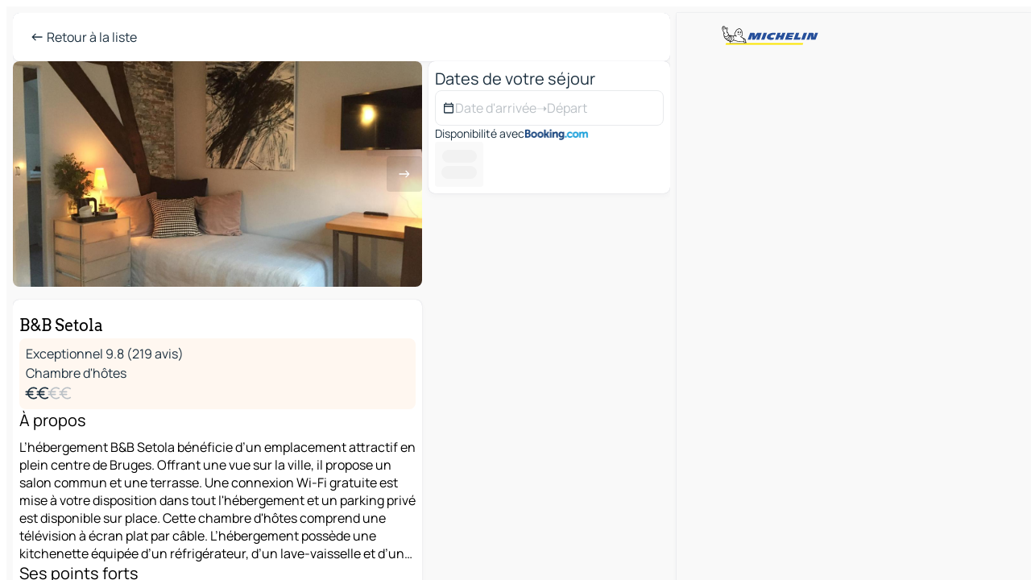

--- FILE ---
content_type: text/html
request_url: https://fr.viamichelin.be/cartes-plans/hotels/poi/Bruges-8000-_-9632f4c3
body_size: 60314
content:
<!doctype html>
<html lang="fr">

<head>
	<meta charset="utf-8" />
	<meta name="viewport" content="width=device-width, initial-scale=1, maximum-scale=1, user-scalable=no" />
	<meta name="apple-itunes-app" content="app-id=443142682" />
	<!-- start app -->
	
		<link href="../../../_app/immutable/assets/vnd.D6Q4K2v3.css" rel="stylesheet">
		<link href="../../../_app/immutable/assets/lib.DTlNOyE0.css" rel="stylesheet">
		<link href="../../../_app/immutable/assets/vnd.CPv2F40A.css" rel="stylesheet">
		<link href="../../../_app/immutable/assets/0.CQs4aOKJ.css" rel="stylesheet">
		<link href="../../../_app/immutable/assets/2.DTvqgUuk.css" rel="stylesheet"><!--1xg1a3p--><!--[!--><!--]--> <!--[!--><!--]--> <!--[!--><!--]--> <meta name="description" content="B&amp;B Setola - Bruges : Retrouvez toutes les informations sur cet hébergement avec ViaMichelin HOTEL et Réservez au Meilleur Tarif. Annulation gratuite"/> <meta property="og:type" content="website"/> <meta property="og:site_name" content="ViaMichelin"/> <!--[--><meta property="og:title" content="B&amp;B Setola - Bruges 8000 - ViaMichelin hébergements"/><!--]--> <!--[--><meta property="og:description" content="B&amp;B Setola - Bruges : Retrouvez toutes les informations sur cet hébergement avec ViaMichelin HOTEL et Réservez au Meilleur Tarif. Annulation gratuite"/><!--]--> <!--[--><meta property="og:image" content="https://fr.viamichelin.be/_app/immutable/assets/logo-social.CPCa_Ogs.png"/><!--]--> <!--[--><meta property="og:url" content="https://fr.viamichelin.be/cartes-plans/hotels/poi/bruges-8000-9632f4c3"/><!--]--> <!--[--><link rel="alternate" href="https://www.viamichelin.at/karten-stadtplan/hotels/poi/bruges-8000-9632f4c3" hreflang="de-at"/><link rel="alternate" href="https://nl.viamichelin.be/kaarten-plattegronden/hotels/poi/bruges-8000-9632f4c3" hreflang="nl-be"/><link rel="alternate" href="https://de.viamichelin.ch/karten-stadtplan/hotels/poi/bruges-8000-9632f4c3" hreflang="de-ch"/><link rel="alternate" href="https://fr.viamichelin.ch/cartes-plans/hotels/poi/bruges-8000-9632f4c3" hreflang="fr-ch"/><link rel="alternate" href="https://it.viamichelin.ch/mappe-piantine/alberghi/poi/bruges-8000-9632f4c3" hreflang="it-ch"/><link rel="alternate" href="https://www.viamichelin.com/maps/hotels/poi/bruges-8000-9632f4c3" hreflang="en"/><link rel="alternate" href="https://www.viamichelin.de/karten-stadtplan/hotels/poi/bruges-8000-9632f4c3" hreflang="de"/><link rel="alternate" href="https://www.viamichelin.es/mapas-planos/hoteles/poi/bruges-8000-9632f4c3" hreflang="es"/><link rel="alternate" href="https://www.viamichelin.fr/cartes-plans/hotels/poi/bruges-8000-9632f4c3" hreflang="fr"/><link rel="alternate" href="https://www.viamichelin.it/mappe-piantine/alberghi/poi/bruges-8000-9632f4c3" hreflang="it"/><link rel="alternate" href="https://www.viamichelin.ie/maps/hotels/poi/bruges-8000-9632f4c3" hreflang="en-ie"/><link rel="alternate" href="https://www.viamichelin.nl/kaarten-plattegronden/hotels/poi/bruges-8000-9632f4c3" hreflang="nl"/><link rel="alternate" href="https://www.viamichelin.pt/mapas-plantas/hoteis/poi/bruges-8000-9632f4c3" hreflang="pt"/><link rel="alternate" href="https://www.viamichelin.co.uk/maps/hotels/poi/bruges-8000-9632f4c3" hreflang="en-gb"/><link rel="canonical" href="https://fr.viamichelin.be/cartes-plans/hotels/poi/bruges-8000-9632f4c3"/><!--]--> <!--[--><!--[--><!----><script type="application/ld+json">{
  "@context": "https://schema.org",
  "@type": "Hotel",
  "name": "B&B Setola",
  "description": "L’hébergement B&B Setola bénéficie d’un emplacement attractif en plein centre de Bruges. Offrant une vue sur la ville, il propose un salon commun et une terrasse. Une connexion Wi-Fi gratuite est mise à votre disposition dans tout l'hébergement et un parking privé est disponible sur place.\n\nCette chambre d'hôtes comprend une télévision à écran plat par câble. L’hébergement possède une kitchenette équipée d’un réfrigérateur, d’un lave-vaisselle et d’un micro-ondes. Il comprend également une douche, des articles de toilette gratuits et un sèche-cheveux.\n\nVous séjournerez à proximité de ces lieux d’intérêt : Basilique du Saint-Sang, Grand-Place et Béguinage de Bruges. L'aéroport le plus proche (Aéroport d'Ostende-Bruges) est à 30 km.",
  "image": "https://q-xx.bstatic.com/xdata/images/hotel/max1920/268682923.jpg?k=ca8693d4543203bd22607dd747598b057b9accfd6735c3c2c57d7d9627d96328&o=&a=305168",
  "address": {
    "@type": "PostalAddress",
    "streetAddress": "12 Sint-Walburgastraat",
    "addressLocality": "8000 Bruges",
    "postalCode": "8000",
    "addressCountry": "BEL"
  },
  "geo": {
    "@type": "GeoCoordinates",
    "latitude": 51.210016,
    "longitude": 3.227481
  },
  "aggregateRating": {
    "@type": "AggregateRating",
    "ratingValue": 9.8,
    "reviewCount": 219,
    "bestRating": 10,
    "worstRating": 0
  }
}</script><!----><!--]--><!--]--><!----><title>B&amp;B Setola - Bruges 8000 - ViaMichelin hébergements</title>
	<!-- end app -->

	<meta name="google-site-verification" content="PoMm2IZyxvbk_uDYdrvVIfMnHZRnyICfwhpJmm8EbiM" />

	<link rel="icon" href="../../../favicon.png" />

	<!-- Start Consent -->
	<script nonce="jKNTvLuf7K9hjjtR+aP/iA==" id="spcloader" async fetchpriority="high" type="text/javascript"
		src="https://sdk.privacy-center.org/a1a55c7f-7f45-4e4b-80ac-b48e44c2fe99/loader.js?target=fr.viamichelin.be"></script>
	<script nonce="jKNTvLuf7K9hjjtR+aP/iA==" type="text/javascript" async>
			window.didomiOnReady = window.didomiOnReady || [];
			window.didomiEventListeners = window.didomiEventListeners || [];

			window.didomiEventListeners.push(
				{
					event: "notice.shown",
					listener() {
						const $link = document.querySelector(
							".didomi-notice-view-partners-link-in-text"
						);
						if (!$link) {
							return;
						}
						$link.removeAttribute("href");
						$link.addEventListener("click", () => {
							Didomi.preferences.show("vendors");
						});
					},
				},
				{
					event: "notice.clickagree",
					listener() {
						window.postMessage({ type: 'didomi_clickagree'})
					}
				}
			);

			window.didomiConfig = {
				user: {
					bots: {
						consentRequired: false,
					},
				},
				preferences: {
					showWhenConsentIsMissing: false,
				},
			};

			window.gdprAppliesGlobally = true;
			// prettier-ignore
			!function(){function t(e){if(!window.frames[e]){if(document.body&&document.body.firstChild){let a=document.body,n=document.createElement("iframe");n.style.display="none",n.name=e,n.title=e,a.insertBefore(n,a.firstChild)}else setTimeout(function(){t(e)},5)}}function e(t,e,a,n,i){function r(t,a,n,r){if("function"!=typeof n)return;window[e]||(window[e]=[]);let s=!1;i&&(s=i(t,r,n)),s||window[e].push({command:t,version:a,callback:n,parameter:r})}function s(e){if(!window[t]||!0!==window[t].stub||!e.data)return;let i="string"==typeof e.data,r;try{r=i?JSON.parse(e.data):e.data}catch(s){return}if(r[a]){let f=r[a];window[t](f.command,f.version,function(t,a){let r={};r[n]={returnValue:t,success:a,callId:f.callId},e.source.postMessage(i?JSON.stringify(r):r,"*")},f.parameter)}}r.stub=!0,r.stubVersion=2,"function"!=typeof window[t]&&(window[t]=r,window.addEventListener?window.addEventListener("message",s,!1):window.attachEvent("onmessage",s))}e("__uspapi","__uspapiBuffer","__uspapiCall","__uspapiReturn"),t("__uspapiLocator"),e("__tcfapi","__tcfapiBuffr","__tcl","__tcfapiReturn"),t("__tcfapiLocator")}();
		</script>
	<!-- End Consent -->

	<!-- Start Google tag manager -->
	<script src="https://www.googletagmanager.com/gtag/js?id=G-S8MPHX1K0K" defer type="didomi/javascript"
		nonce="jKNTvLuf7K9hjjtR+aP/iA==" fetchpriority="low"></script>
	<script nonce="jKNTvLuf7K9hjjtR+aP/iA==" type="text/javascript" defer>
			window.dataLayer = window.dataLayer || [];
			function gtag() {
				dataLayer.push(arguments);
			}
			gtag('js', new Date());
			gtag('config', 'G-S8MPHX1K0K', { send_page_view: false });
		</script>
	<!-- End Google tag manager -->
</head>

<body data-sveltekit-preload-data="hover" class="text-body">
	<div style="display: contents"><!--[--><!--[--><!----><!--[--><!--]--> <!--[--><!----><div class="main-container bg-neutral-weak big-datasheet-panel homepage svelte-9k52vj" style="--bottomsheet-height-offset: -0px;"><div class="map svelte-9k52vj"><div class="h-full w-full md:shadow-smooth-block md:relative svelte-839hsq" data-testid="map-container"><!--[!--><!--]--></div><!----> <!--[!--><!--]--> <img src="/_app/immutable/assets/vm-logo-bib-michelin.Dd_LzvJh.svg" alt="Michelin" class="absolute left-14 top-6 md:block hidden z-hover" height="24" width="120"/> <img height="32" width="126" src="/_app/immutable/assets/vm-logo-large.BEgj6SJ1.svg" alt="ViaMichelin" class="absolute-center-x top-2 md:hidden z-hover"/></div> <!--[!--><!--]--> <div class="slot-container md:p-2 md:pr-0 md:h-dvh printable svelte-9k52vj"><div class="md:overflow-hidden md:rd-2 md:h-dvh max-h-full printable"><div class="slot-wrapper h-full scrollbar-thin printable md:bg-neutral-weakest svelte-9k52vj"><!--[!--><!--]--> <!--[--><!----><!--[--><!----><!--[!--><!----><!--[--><div class="fixed top-2 left-2 z-hover md:hidden"><button type="button" aria-label="Retour à la liste" class="btn-filled-white btn-md min-w-max"><!--[!--><!--[--><!----><span class="flex w-max text-xl"><!--[--><!----><span class="icon-arrow-left inline-block"><!----></span><!----><!--]--><!----></span><!----><!--]--> <!--[!--><!--]--> <!--[!--><!--]--><!--]--> <!--[!--><!--]--></button><!----></div> <div class="flex flex-col relative top-0 w-full gap-4 bg-neutral-weakest md:bg-neutral-weak"><div class="hidden md:block"><header role="banner" class="flex items-center w-full py-1 justify-between md:rd-2 md:bg-neutral-weakest md:shadow-smooth-block md:py-2 px-2 md:py-0"><!--[!--><!--[!--><!--[--><!--[!--><button type="button" class="btn-filled-white btn-md min-w-max"><!--[!--><!--[--><!----><span class="flex w-max"><!--[--><!----><span class="icon-west inline-block"><!----></span><!----><!--]--><!----></span><!----><!--]--> <!--[--><span class="ml-1">Retour à la liste</span><!--]--> <!--[!--><!--]--><!--]--> <!--[!--><!--]--></button><!--]--><!--]--><!--]--><!--]--> <!--[!--><!--[!--><!--]--><!--]--></header><!----></div> <div class="grid-cols-[minmax(0,1fr)_300px] rd-2 md:pb-0 flex-1 gap-2 w-full md:grid svelte-18vujdd"><div class="flex-1 rd-2"><!--[--><div class="w-full h-70 absolute md:relative md:mb-4 md:block md:rd-2 rd-2 delay-500 svelte-18vujdd"><div class="transition-transform transform-gpu duration-500 md:translate-y-0 rd-2 translate-y-100% svelte-18vujdd"><!----><div class="container-carousel w-full relative cursor-pointer minimal svelte-w1l4d7" role="region" aria-roledescription="carousel" aria-label="Image carousel"><!--[!--><!--]--> <div class="h-70"><button type="button" aria-label="Voir le contenu précédent" aria-hidden="true" class="btn-ghost-white btn-md left-arrow-container absolute left-0 hidden min-w-max"><!--[!--><!--[--><!----><span class="flex w-max"><!--[--><!----><span class="icon-west inline-block"><!----></span><!----><!--]--><!----></span><!----><!--]--> <!--[!--><!--]--> <!--[!--><!--]--><!--]--> <!--[!--><!--]--></button><!----> <ul class="carousel flex h-100% overflow-x-scroll m-0 p-0 list-none bg-neutral-weakest rd-2 svelte-w1l4d7" aria-roledescription="slide" role="group" aria-label="image 1 sur 10"><!--[--><li class="img-container items-center flex grow-0 shrink-0 justify-center w-full cursor-pointer svelte-w1l4d7" role="button" tabindex="0" data-testid="image-button-0"><figure class="img-wrapper w-full m-0 p-0 h-full overflow-hidden"><!--[!--><img loading="lazy" decoding="async" src="https://q-xx.bstatic.com/xdata/images/hotel/max320/268682923.jpg?k=ca8693d4543203bd22607dd747598b057b9accfd6735c3c2c57d7d9627d96328&amp;o=&amp;a=305168" alt="B&amp;B Setola - Bruges - 0" class="h-full w-full" srcset="https://q-xx.bstatic.com/xdata/images/hotel/max160/268682923.jpg?k=ca8693d4543203bd22607dd747598b057b9accfd6735c3c2c57d7d9627d96328&amp;o=&amp;a=305168 160w, https://q-xx.bstatic.com/xdata/images/hotel/max320/268682923.jpg?k=ca8693d4543203bd22607dd747598b057b9accfd6735c3c2c57d7d9627d96328&amp;o=&amp;a=305168 320w, https://q-xx.bstatic.com/xdata/images/hotel/max640/268682923.jpg?k=ca8693d4543203bd22607dd747598b057b9accfd6735c3c2c57d7d9627d96328&amp;o=&amp;a=305168 640w, https://q-xx.bstatic.com/xdata/images/hotel/max960/268682923.jpg?k=ca8693d4543203bd22607dd747598b057b9accfd6735c3c2c57d7d9627d96328&amp;o=&amp;a=305168 960w, https://q-xx.bstatic.com/xdata/images/hotel/max1280/268682923.jpg?k=ca8693d4543203bd22607dd747598b057b9accfd6735c3c2c57d7d9627d96328&amp;o=&amp;a=305168 1280w, https://q-xx.bstatic.com/xdata/images/hotel/max1920/268682923.jpg?k=ca8693d4543203bd22607dd747598b057b9accfd6735c3c2c57d7d9627d96328&amp;o=&amp;a=305168 1920w" style="object-fit: cover;" onerror="this.__e=event"/><!----> <!--[!--><!--]--><!--]--></figure></li><li class="img-container items-center flex grow-0 shrink-0 justify-center w-full cursor-pointer svelte-w1l4d7" role="button" tabindex="0" data-testid="image-button-1"><figure class="img-wrapper w-full m-0 p-0 h-full overflow-hidden"><!--[!--><img loading="lazy" decoding="async" src="https://q-xx.bstatic.com/xdata/images/hotel/max320/268687452.jpg?k=14ff2a8c49b2cb6b9af8db9d92f48860cf30bec873e79f7ffa765de732a1794f&amp;o=&amp;a=305168" alt="B&amp;B Setola - Bruges - 1" class="h-full w-full" srcset="https://q-xx.bstatic.com/xdata/images/hotel/max160/268687452.jpg?k=14ff2a8c49b2cb6b9af8db9d92f48860cf30bec873e79f7ffa765de732a1794f&amp;o=&amp;a=305168 160w, https://q-xx.bstatic.com/xdata/images/hotel/max320/268687452.jpg?k=14ff2a8c49b2cb6b9af8db9d92f48860cf30bec873e79f7ffa765de732a1794f&amp;o=&amp;a=305168 320w, https://q-xx.bstatic.com/xdata/images/hotel/max640/268687452.jpg?k=14ff2a8c49b2cb6b9af8db9d92f48860cf30bec873e79f7ffa765de732a1794f&amp;o=&amp;a=305168 640w, https://q-xx.bstatic.com/xdata/images/hotel/max960/268687452.jpg?k=14ff2a8c49b2cb6b9af8db9d92f48860cf30bec873e79f7ffa765de732a1794f&amp;o=&amp;a=305168 960w, https://q-xx.bstatic.com/xdata/images/hotel/max1280/268687452.jpg?k=14ff2a8c49b2cb6b9af8db9d92f48860cf30bec873e79f7ffa765de732a1794f&amp;o=&amp;a=305168 1280w, https://q-xx.bstatic.com/xdata/images/hotel/max1920/268687452.jpg?k=14ff2a8c49b2cb6b9af8db9d92f48860cf30bec873e79f7ffa765de732a1794f&amp;o=&amp;a=305168 1920w" style="object-fit: cover;" onerror="this.__e=event"/><!----> <!--[!--><!--]--><!--]--></figure></li><li class="img-container items-center flex grow-0 shrink-0 justify-center w-full cursor-pointer svelte-w1l4d7" role="button" tabindex="0" data-testid="image-button-2"><figure class="img-wrapper w-full m-0 p-0 h-full overflow-hidden"><!--[!--><img loading="lazy" decoding="async" src="https://q-xx.bstatic.com/xdata/images/hotel/max320/268687488.jpg?k=16841ce278719f6a6433fc784eb970453970704e30dbcf8f80ec1adae927ad98&amp;o=&amp;a=305168" alt="B&amp;B Setola - Bruges - 2" class="h-full w-full" srcset="https://q-xx.bstatic.com/xdata/images/hotel/max160/268687488.jpg?k=16841ce278719f6a6433fc784eb970453970704e30dbcf8f80ec1adae927ad98&amp;o=&amp;a=305168 160w, https://q-xx.bstatic.com/xdata/images/hotel/max320/268687488.jpg?k=16841ce278719f6a6433fc784eb970453970704e30dbcf8f80ec1adae927ad98&amp;o=&amp;a=305168 320w, https://q-xx.bstatic.com/xdata/images/hotel/max640/268687488.jpg?k=16841ce278719f6a6433fc784eb970453970704e30dbcf8f80ec1adae927ad98&amp;o=&amp;a=305168 640w, https://q-xx.bstatic.com/xdata/images/hotel/max960/268687488.jpg?k=16841ce278719f6a6433fc784eb970453970704e30dbcf8f80ec1adae927ad98&amp;o=&amp;a=305168 960w, https://q-xx.bstatic.com/xdata/images/hotel/max1280/268687488.jpg?k=16841ce278719f6a6433fc784eb970453970704e30dbcf8f80ec1adae927ad98&amp;o=&amp;a=305168 1280w, https://q-xx.bstatic.com/xdata/images/hotel/max1920/268687488.jpg?k=16841ce278719f6a6433fc784eb970453970704e30dbcf8f80ec1adae927ad98&amp;o=&amp;a=305168 1920w" style="object-fit: cover;" onerror="this.__e=event"/><!----> <!--[!--><!--]--><!--]--></figure></li><li class="img-container items-center flex grow-0 shrink-0 justify-center w-full cursor-pointer svelte-w1l4d7" role="button" tabindex="0" data-testid="image-button-3"><figure class="img-wrapper w-full m-0 p-0 h-full overflow-hidden"><!--[!--><img loading="lazy" decoding="async" src="https://q-xx.bstatic.com/xdata/images/hotel/max320/268687700.jpg?k=5cdad4637f1fa100db37d2fdc9bd62d6060eaa456e4b5b22580e90ea1d0760e9&amp;o=&amp;a=305168" alt="B&amp;B Setola - Bruges - 3" class="h-full w-full" srcset="https://q-xx.bstatic.com/xdata/images/hotel/max160/268687700.jpg?k=5cdad4637f1fa100db37d2fdc9bd62d6060eaa456e4b5b22580e90ea1d0760e9&amp;o=&amp;a=305168 160w, https://q-xx.bstatic.com/xdata/images/hotel/max320/268687700.jpg?k=5cdad4637f1fa100db37d2fdc9bd62d6060eaa456e4b5b22580e90ea1d0760e9&amp;o=&amp;a=305168 320w, https://q-xx.bstatic.com/xdata/images/hotel/max640/268687700.jpg?k=5cdad4637f1fa100db37d2fdc9bd62d6060eaa456e4b5b22580e90ea1d0760e9&amp;o=&amp;a=305168 640w, https://q-xx.bstatic.com/xdata/images/hotel/max960/268687700.jpg?k=5cdad4637f1fa100db37d2fdc9bd62d6060eaa456e4b5b22580e90ea1d0760e9&amp;o=&amp;a=305168 960w, https://q-xx.bstatic.com/xdata/images/hotel/max1280/268687700.jpg?k=5cdad4637f1fa100db37d2fdc9bd62d6060eaa456e4b5b22580e90ea1d0760e9&amp;o=&amp;a=305168 1280w, https://q-xx.bstatic.com/xdata/images/hotel/max1920/268687700.jpg?k=5cdad4637f1fa100db37d2fdc9bd62d6060eaa456e4b5b22580e90ea1d0760e9&amp;o=&amp;a=305168 1920w" style="object-fit: cover;" onerror="this.__e=event"/><!----> <!--[!--><!--]--><!--]--></figure></li><li class="img-container items-center flex grow-0 shrink-0 justify-center w-full cursor-pointer svelte-w1l4d7" role="button" tabindex="0" data-testid="image-button-4"><figure class="img-wrapper w-full m-0 p-0 h-full overflow-hidden"><!--[!--><img loading="lazy" decoding="async" src="https://q-xx.bstatic.com/xdata/images/hotel/max320/269125753.jpg?k=a604ff9452a01eb4077dee15a8167cd6167c42a54ce5dbd1e57da4222cbbc51f&amp;o=&amp;a=305168" alt="B&amp;B Setola - Bruges - 4" class="h-full w-full" srcset="https://q-xx.bstatic.com/xdata/images/hotel/max160/269125753.jpg?k=a604ff9452a01eb4077dee15a8167cd6167c42a54ce5dbd1e57da4222cbbc51f&amp;o=&amp;a=305168 160w, https://q-xx.bstatic.com/xdata/images/hotel/max320/269125753.jpg?k=a604ff9452a01eb4077dee15a8167cd6167c42a54ce5dbd1e57da4222cbbc51f&amp;o=&amp;a=305168 320w, https://q-xx.bstatic.com/xdata/images/hotel/max640/269125753.jpg?k=a604ff9452a01eb4077dee15a8167cd6167c42a54ce5dbd1e57da4222cbbc51f&amp;o=&amp;a=305168 640w, https://q-xx.bstatic.com/xdata/images/hotel/max960/269125753.jpg?k=a604ff9452a01eb4077dee15a8167cd6167c42a54ce5dbd1e57da4222cbbc51f&amp;o=&amp;a=305168 960w, https://q-xx.bstatic.com/xdata/images/hotel/max1280/269125753.jpg?k=a604ff9452a01eb4077dee15a8167cd6167c42a54ce5dbd1e57da4222cbbc51f&amp;o=&amp;a=305168 1280w, https://q-xx.bstatic.com/xdata/images/hotel/max1920/269125753.jpg?k=a604ff9452a01eb4077dee15a8167cd6167c42a54ce5dbd1e57da4222cbbc51f&amp;o=&amp;a=305168 1920w" style="object-fit: cover;" onerror="this.__e=event"/><!----> <!--[!--><!--]--><!--]--></figure></li><li class="img-container items-center flex grow-0 shrink-0 justify-center w-full cursor-pointer svelte-w1l4d7" role="button" tabindex="0" data-testid="image-button-5"><figure class="img-wrapper w-full m-0 p-0 h-full overflow-hidden"><!--[!--><img loading="lazy" decoding="async" src="https://q-xx.bstatic.com/xdata/images/hotel/max320/269125943.jpg?k=45073716d9019819c4c4adca198678ca41734d543b0df7f1d93d25b6d1d1e3b4&amp;o=&amp;a=305168" alt="B&amp;B Setola - Bruges - 5" class="h-full w-full" srcset="https://q-xx.bstatic.com/xdata/images/hotel/max160/269125943.jpg?k=45073716d9019819c4c4adca198678ca41734d543b0df7f1d93d25b6d1d1e3b4&amp;o=&amp;a=305168 160w, https://q-xx.bstatic.com/xdata/images/hotel/max320/269125943.jpg?k=45073716d9019819c4c4adca198678ca41734d543b0df7f1d93d25b6d1d1e3b4&amp;o=&amp;a=305168 320w, https://q-xx.bstatic.com/xdata/images/hotel/max640/269125943.jpg?k=45073716d9019819c4c4adca198678ca41734d543b0df7f1d93d25b6d1d1e3b4&amp;o=&amp;a=305168 640w, https://q-xx.bstatic.com/xdata/images/hotel/max960/269125943.jpg?k=45073716d9019819c4c4adca198678ca41734d543b0df7f1d93d25b6d1d1e3b4&amp;o=&amp;a=305168 960w, https://q-xx.bstatic.com/xdata/images/hotel/max1280/269125943.jpg?k=45073716d9019819c4c4adca198678ca41734d543b0df7f1d93d25b6d1d1e3b4&amp;o=&amp;a=305168 1280w, https://q-xx.bstatic.com/xdata/images/hotel/max1920/269125943.jpg?k=45073716d9019819c4c4adca198678ca41734d543b0df7f1d93d25b6d1d1e3b4&amp;o=&amp;a=305168 1920w" style="object-fit: cover;" onerror="this.__e=event"/><!----> <!--[!--><!--]--><!--]--></figure></li><li class="img-container items-center flex grow-0 shrink-0 justify-center w-full cursor-pointer svelte-w1l4d7" role="button" tabindex="0" data-testid="image-button-6"><figure class="img-wrapper w-full m-0 p-0 h-full overflow-hidden"><!--[!--><img loading="lazy" decoding="async" src="https://q-xx.bstatic.com/xdata/images/hotel/max320/269126423.jpg?k=d5258948b79917d307907c5f3d5686b6d55b19b671ff3332eefa566c30c44eac&amp;o=&amp;a=305168" alt="B&amp;B Setola - Bruges - 6" class="h-full w-full" srcset="https://q-xx.bstatic.com/xdata/images/hotel/max160/269126423.jpg?k=d5258948b79917d307907c5f3d5686b6d55b19b671ff3332eefa566c30c44eac&amp;o=&amp;a=305168 160w, https://q-xx.bstatic.com/xdata/images/hotel/max320/269126423.jpg?k=d5258948b79917d307907c5f3d5686b6d55b19b671ff3332eefa566c30c44eac&amp;o=&amp;a=305168 320w, https://q-xx.bstatic.com/xdata/images/hotel/max640/269126423.jpg?k=d5258948b79917d307907c5f3d5686b6d55b19b671ff3332eefa566c30c44eac&amp;o=&amp;a=305168 640w, https://q-xx.bstatic.com/xdata/images/hotel/max960/269126423.jpg?k=d5258948b79917d307907c5f3d5686b6d55b19b671ff3332eefa566c30c44eac&amp;o=&amp;a=305168 960w, https://q-xx.bstatic.com/xdata/images/hotel/max1280/269126423.jpg?k=d5258948b79917d307907c5f3d5686b6d55b19b671ff3332eefa566c30c44eac&amp;o=&amp;a=305168 1280w, https://q-xx.bstatic.com/xdata/images/hotel/max1920/269126423.jpg?k=d5258948b79917d307907c5f3d5686b6d55b19b671ff3332eefa566c30c44eac&amp;o=&amp;a=305168 1920w" style="object-fit: cover;" onerror="this.__e=event"/><!----> <!--[!--><!--]--><!--]--></figure></li><li class="img-container items-center flex grow-0 shrink-0 justify-center w-full cursor-pointer svelte-w1l4d7" role="button" tabindex="0" data-testid="image-button-7"><figure class="img-wrapper w-full m-0 p-0 h-full overflow-hidden"><!--[!--><img loading="lazy" decoding="async" src="https://q-xx.bstatic.com/xdata/images/hotel/max320/269126720.jpg?k=8b54450b2a89380ed62602297af78f846ee7849b2995ca3ee054f187a2f93795&amp;o=&amp;a=305168" alt="B&amp;B Setola - Bruges - 7" class="h-full w-full" srcset="https://q-xx.bstatic.com/xdata/images/hotel/max160/269126720.jpg?k=8b54450b2a89380ed62602297af78f846ee7849b2995ca3ee054f187a2f93795&amp;o=&amp;a=305168 160w, https://q-xx.bstatic.com/xdata/images/hotel/max320/269126720.jpg?k=8b54450b2a89380ed62602297af78f846ee7849b2995ca3ee054f187a2f93795&amp;o=&amp;a=305168 320w, https://q-xx.bstatic.com/xdata/images/hotel/max640/269126720.jpg?k=8b54450b2a89380ed62602297af78f846ee7849b2995ca3ee054f187a2f93795&amp;o=&amp;a=305168 640w, https://q-xx.bstatic.com/xdata/images/hotel/max960/269126720.jpg?k=8b54450b2a89380ed62602297af78f846ee7849b2995ca3ee054f187a2f93795&amp;o=&amp;a=305168 960w, https://q-xx.bstatic.com/xdata/images/hotel/max1280/269126720.jpg?k=8b54450b2a89380ed62602297af78f846ee7849b2995ca3ee054f187a2f93795&amp;o=&amp;a=305168 1280w, https://q-xx.bstatic.com/xdata/images/hotel/max1920/269126720.jpg?k=8b54450b2a89380ed62602297af78f846ee7849b2995ca3ee054f187a2f93795&amp;o=&amp;a=305168 1920w" style="object-fit: cover;" onerror="this.__e=event"/><!----> <!--[!--><!--]--><!--]--></figure></li><li class="img-container items-center flex grow-0 shrink-0 justify-center w-full cursor-pointer svelte-w1l4d7" role="button" tabindex="0" data-testid="image-button-8"><figure class="img-wrapper w-full m-0 p-0 h-full overflow-hidden"><!--[!--><img loading="lazy" decoding="async" src="https://q-xx.bstatic.com/xdata/images/hotel/max320/269126979.jpg?k=1565956c97ca3b3abce16b09c3144b5bf06d8225f1796289ee8927dd203375ca&amp;o=&amp;a=305168" alt="B&amp;B Setola - Bruges - 8" class="h-full w-full" srcset="https://q-xx.bstatic.com/xdata/images/hotel/max160/269126979.jpg?k=1565956c97ca3b3abce16b09c3144b5bf06d8225f1796289ee8927dd203375ca&amp;o=&amp;a=305168 160w, https://q-xx.bstatic.com/xdata/images/hotel/max320/269126979.jpg?k=1565956c97ca3b3abce16b09c3144b5bf06d8225f1796289ee8927dd203375ca&amp;o=&amp;a=305168 320w, https://q-xx.bstatic.com/xdata/images/hotel/max640/269126979.jpg?k=1565956c97ca3b3abce16b09c3144b5bf06d8225f1796289ee8927dd203375ca&amp;o=&amp;a=305168 640w, https://q-xx.bstatic.com/xdata/images/hotel/max960/269126979.jpg?k=1565956c97ca3b3abce16b09c3144b5bf06d8225f1796289ee8927dd203375ca&amp;o=&amp;a=305168 960w, https://q-xx.bstatic.com/xdata/images/hotel/max1280/269126979.jpg?k=1565956c97ca3b3abce16b09c3144b5bf06d8225f1796289ee8927dd203375ca&amp;o=&amp;a=305168 1280w, https://q-xx.bstatic.com/xdata/images/hotel/max1920/269126979.jpg?k=1565956c97ca3b3abce16b09c3144b5bf06d8225f1796289ee8927dd203375ca&amp;o=&amp;a=305168 1920w" style="object-fit: cover;" onerror="this.__e=event"/><!----> <!--[!--><!--]--><!--]--></figure></li><li class="img-container items-center flex grow-0 shrink-0 justify-center w-full cursor-pointer svelte-w1l4d7" role="button" tabindex="0" data-testid="image-button-9"><figure class="img-wrapper w-full m-0 p-0 h-full overflow-hidden"><!--[!--><img loading="lazy" decoding="async" src="https://q-xx.bstatic.com/xdata/images/hotel/max320/269127214.jpg?k=b5073fca4959f57d1895a240484c246cacb361f1a524fe6d378c6eb5a1943d83&amp;o=&amp;a=305168" alt="B&amp;B Setola - Bruges - 9" class="h-full w-full" srcset="https://q-xx.bstatic.com/xdata/images/hotel/max160/269127214.jpg?k=b5073fca4959f57d1895a240484c246cacb361f1a524fe6d378c6eb5a1943d83&amp;o=&amp;a=305168 160w, https://q-xx.bstatic.com/xdata/images/hotel/max320/269127214.jpg?k=b5073fca4959f57d1895a240484c246cacb361f1a524fe6d378c6eb5a1943d83&amp;o=&amp;a=305168 320w, https://q-xx.bstatic.com/xdata/images/hotel/max640/269127214.jpg?k=b5073fca4959f57d1895a240484c246cacb361f1a524fe6d378c6eb5a1943d83&amp;o=&amp;a=305168 640w, https://q-xx.bstatic.com/xdata/images/hotel/max960/269127214.jpg?k=b5073fca4959f57d1895a240484c246cacb361f1a524fe6d378c6eb5a1943d83&amp;o=&amp;a=305168 960w, https://q-xx.bstatic.com/xdata/images/hotel/max1280/269127214.jpg?k=b5073fca4959f57d1895a240484c246cacb361f1a524fe6d378c6eb5a1943d83&amp;o=&amp;a=305168 1280w, https://q-xx.bstatic.com/xdata/images/hotel/max1920/269127214.jpg?k=b5073fca4959f57d1895a240484c246cacb361f1a524fe6d378c6eb5a1943d83&amp;o=&amp;a=305168 1920w" style="object-fit: cover;" onerror="this.__e=event"/><!----> <!--[!--><!--]--><!--]--></figure></li><!--]--></ul> <!--[--><div data-testid="indicators" class="indicators flex-wrap items-center bottom-0 flex h-14 justify-center left-50% absolute transform-translate-x--50% svelte-w1l4d7"><!--[--><span data-testid="indicator-0" class="rounded-full inline-block h-2 mx-1 w-2 transition-all cursor-default active svelte-w1l4d7"></span><span data-testid="indicator-1" class="rounded-full inline-block h-2 mx-1 w-2 transition-all cursor-default svelte-w1l4d7"></span><span data-testid="indicator-2" class="rounded-full inline-block h-2 mx-1 w-2 transition-all cursor-default svelte-w1l4d7"></span><span data-testid="indicator-3" class="rounded-full inline-block h-2 mx-1 w-2 transition-all cursor-default svelte-w1l4d7"></span><span data-testid="indicator-4" class="rounded-full inline-block h-2 mx-1 w-2 transition-all cursor-default svelte-w1l4d7"></span><span data-testid="indicator-5" class="rounded-full inline-block h-2 mx-1 w-2 transition-all cursor-default svelte-w1l4d7"></span><span data-testid="indicator-6" class="rounded-full inline-block h-2 mx-1 w-2 transition-all cursor-default svelte-w1l4d7"></span><span data-testid="indicator-7" class="rounded-full inline-block h-2 mx-1 w-2 transition-all cursor-default svelte-w1l4d7"></span><span data-testid="indicator-8" class="rounded-full inline-block h-2 mx-1 w-2 transition-all cursor-default svelte-w1l4d7"></span><span data-testid="indicator-9" class="rounded-full inline-block h-2 mx-1 w-2 transition-all cursor-default svelte-w1l4d7"></span><!--]--></div><!--]--> <button type="button" aria-label="Voir le contenu suivant" aria-hidden="false" class="btn-ghost-white btn-md right-arrow-container absolute right-0 hidden md:block min-w-max"><!--[!--><!--[--><!----><span class="flex w-max"><!--[--><!----><span class="icon-east inline-block"><!----></span><!----><!--]--><!----></span><!----><!--]--> <!--[!--><!--]--> <!--[!--><!--]--><!--]--> <!--[!--><!--]--></button><!----></div><!----></div><!----><!----></div></div> <div class="snap relative md:hidden svelte-18vujdd"></div> <div class="w-full h-70 absolute bg-neutral-weakest rd-2 md:hidden"></div><!--]--> <div class="flex flex-col gap-4 bg-neutral-weakest rd-2 relative md:shadow-smooth-block"><button type="button" class="snap-handle py-2 rd-2 b-0 flex justify-self-center justify-center bg-transparent md:hidden svelte-cyzkj2" aria-label="Toggle datasheet"><span class="rd-1 w-8 h-1 bg-base-15"></span></button> <div class="flex items-start justify-between md:mt-4 relative"><div class="snap-end clamp-lines-2 text-title px-2" data-testId="datasheet-title">B&amp;B Setola</div> <!--[!--><!--]--> <!--[!--><!--]--></div> <div class="flex flex-col w-full gap-6 mb-6 px-2"><div class="svelte-cyzkj2"><!--[--><div class="flex gap-4 p-2 rd-2 w-full bg-hotel-weakest" data-testId="datasheet-summary"><!--[--><div class="md:hidden min-h-18"><img loading="lazy" decoding="async" src="https://q-xx.bstatic.com/xdata/images/hotel/max160/268682923.jpg?k=ca8693d4543203bd22607dd747598b057b9accfd6735c3c2c57d7d9627d96328&amp;o=&amp;a=305168" alt="Image du lieu" class="rd-2" style="width: 72px; height: 100%; object-fit: cover;" onerror="this.__e=event"/><!----></div><!--]--> <div class="flex flex-col min-w-0 justify-center"><!--[!--><!--]--> <div class="flex flex-col text-coloredneutral min-w-0"><!--[!--><!--]--> <!--[--><div class="truncate h-6" data-testId="datasheet-review">Exceptionnel 9.8 (219 avis)</div><!--]--> <!--[--><div class="truncate h-6" data-testId="datasheet-subtype">Chambre d'hôtes</div><!--]--> <!--[!--><!--[--><div class="flex flex-row items-center h-6 text-5"><div class="flex row w-max"><!----><span class="flex w-max text-coloredneutral"><!--[--><!----><span class="icon-currency-eur inline-block mx--0.75"><!----></span><!----><!----><span class="icon-currency-eur inline-block mx--0.75"><!----></span><!----><!--]--><!----></span><!----><!----> <!----><span class="flex w-max text-coloredneutral-weak"><!--[--><!----><span class="icon-currency-eur inline-block mx--0.75"><!----></span><!----><!----><span class="icon-currency-eur inline-block mx--0.75"><!----></span><!----><!--]--><!----></span><!----><!----></div><!----></div><!--]--><!--]--> <!--[!--><!--]--></div></div></div><!--]--><!----></div> <div class="flex flex-col gap-6 snap-map-button svelte-cyzkj2"><!--[--><!--[--><div><div class="text-lg mb-2">À propos</div> <div class="clamp-lines-7">L’hébergement B&amp;B Setola bénéficie d’un emplacement attractif en plein centre de Bruges. Offrant une vue sur la ville, il propose un salon commun et une terrasse. Une connexion Wi-Fi gratuite est mise à votre disposition dans tout l'hébergement et un parking privé est disponible sur place.

Cette chambre d'hôtes comprend une télévision à écran plat par câble. L’hébergement possède une kitchenette équipée d’un réfrigérateur, d’un lave-vaisselle et d’un micro-ondes. Il comprend également une douche, des articles de toilette gratuits et un sèche-cheveux.

Vous séjournerez à proximité de ces lieux d’intérêt : Basilique du Saint-Sang, Grand-Place et Béguinage de Bruges. L'aéroport le plus proche (Aéroport d'Ostende-Bruges) est à 30 km.</div> <!--[!--><!--]--><!----></div><!--]--> <!--[--><div><div class="text-lg mb-2">Ses points forts</div> <div class="flex flex-row flex-wrap gap-1"><!--[--><div class="flex items-center justify-center w-max shrink-0  rd-full py-1 px-2 bg-hotel-weak text-coloredneutral svelte-snfjjm"><!--[!--><!--[!--><!--[!--><!--]--> <!--[--><span>Connexion Wi-Fi au réseau local</span><!--]--> <!--[!--><!--]--><!--]--><!--]--></div><div class="flex items-center justify-center w-max shrink-0  rd-full py-1 px-2 bg-hotel-weak text-coloredneutral svelte-snfjjm"><!--[!--><!--[!--><!--[!--><!--]--> <!--[--><span>Parking</span><!--]--> <!--[!--><!--]--><!--]--><!--]--></div><!--]--></div><!----></div><!--]--><!--]--> <!--[--><div><div class="text-lg mb-2">Localisation</div> <address class="font-not-italic"><!--[-->12 Sint-Walburgastraat<br/><!--]--> 8000 Bruges</address><!----></div><!--]--> <!--[--><button type="button" class="btn-outline-primary btn-md min-w-max"><!--[!--><!--[--><!----><span class="flex w-max"><!--[--><!----><span class="icon-map inline-block"><!----></span><!----><!--]--><!----></span><!----><!--]--> <!--[--><span class="ml-1">Voir sur la carte</span><!--]--> <!--[!--><!--]--><!--]--> <!--[!--><!--]--></button><!--]--><!----></div></div><!----> <!--[--><div class="sticky flex bottom-0 left-0 w-full bg-neutral-weakest rounded-b-2xl"><div class="flex flex-row gap-2 items-center bg-neutral-weakest  p-2 md:rd-2"><!--[!--><!--[--><!----><span role="link" tabindex="0" data-testid="datasheet-book-button" data-o="[base64]" class="obfuscated inline-block flex items-center gap-2 min-w-max btn-filled-primary btn-md"><!--[--><!----><div class="flex w-max"><!--[--><!----><div aria-label="Réserver" class="icon-hotel inline-block"><!----></div><!----><!--]--><!----></div><!----><!--]--> <!--[--><span>Réserver</span><!--]--> <!--[!--><!--]--><!----><!----></span><!----><!--]--><!--]--> <!--[--><button type="button" class="btn-outline-primary btn-md"><!--[!--><!--[--><!----><span class="flex w-max"><!--[--><!----><span class="icon-directions inline-block"><!----></span><!----><!--]--><!----></span><!----><!--]--> <!--[--><span class="ml-1 undefined text-wrap-balance">Itinéraire</span><!--]--> <!--[!--><!--]--><!--]--> <!--[!--><!--]--></button><!--]--> <!--[!--><!--]--> <!--[!--><!--]--></div><!----></div><!--]--></div></div> <!--[--><div class="flex flex-col items-start gap-4 mb-15"><!--[--><div class="snap flex p-2 flex-col items-start gap-2 self-stretch rd-2 bg-neutral-weakest md:shadow-smooth-block svelte-6q1tnq"><div class="text-lg text-coloredneutral self-stretch">Dates de votre séjour</div> <div class="flex items-start gap-2 self-stretch"><div role="group" id="LVSFuNjVAI" aria-labelledby="brSu26UzzW" aria-describedby="a6lgofjs6U" data-melt-datefield-field="" class="flex w-full bg-transparent max-w-full svelte-jkj03e" data-testid="hotel-date-range-picker"><div class="w-full h-44px b-1 border-rd-2 border-solid border-coloredneutral-weakest bg-neutral-weakest inline-flex items-center justify-between"><button role="button" aria-haspopup="dialog" aria-expanded="false" data-state="closed" aria-controls="YubB95vCS_" id="SV8zADzeb_" data-melt-popover-trigger="" aria-label="Sélectionnez les dates de début et de fin à l'aide du widget calendrier." data-segment="trigger" class="p-r-2 p-l-2 py-2 btn-ghost-primary bg-transparent border-0 inline-flex items-center justify-start w-full font-400 text-4 gap-1 truncate svelte-jkj03e"><!----><span class="icon-calendar inline-block text-coloredneutral" aria-hidden="true"><!----></span><!----><!----> <!----><span class="gap-0"><!--[!--><span class="text-coloredneutral-weak">Date d'arrivée</span><!--]--></span><!----> <span aria-hidden="true" class="text-coloredneutral-weak">➝</span> <!----><!--[!--><span class="text-coloredneutral-weak">Départ</span><!--]--><!----> <!--[!--><!--]--></button> <!--[!--><!--]--></div></div> <!--[!--><!--]--><!----></div> <!--[--><div class="w-full h-full justify-start items-center gap-0.5 inline-flex"><div class="text-coloredneutral text-sm">Disponibilité avec</div> <img class="w-20 h-5" src="[data-uri]" alt="Booking.com"/></div><!--]--> <!--[--><div class="flex p-2 items-start gap-2 rd-1 bg-neutral-weak"><!----><span class="flex items-center gap-x-1 text-transparent select-none flex-col" data-testid="loading" aria-hidden="true"><!--[--><span class="bg-neutral-soft b-rounded-full leading-none my-0.5">---------</span><span class="bg-neutral-soft b-rounded-full leading-none my-0.5">----- ---</span><!--]--><!----></span><!----><!----></div><!--]--></div><!--]--> <!--[!--><!--]--></div><!--]--></div></div><!----> <!--[--><footer role="contentinfo" data-sveltekit-preload-data="tap" class="bg-neutral-weakest flex flex-col gap-6 p-2 pb-0 lt-md:pb-20 relative svelte-1b4fnhr"><div class="flex flex-col gap-4 "><div class="flex justify-between"><img src="/_app/immutable/assets/vm-logo-bib-michelin.Dd_LzvJh.svg" alt="Michelin" height="24" width="120"/> <button type="button" class="btn-outline-primary btn-md min-w-max"><!--[!--><!--[--><!----><span class="flex w-max"><!--[--><!----><span class="icon-flag-be inline-block"><!----></span><!----><!--]--><!----></span><!----><!--]--> <!--[--><span class="ml-1">Français - Belgique</span><!--]--> <!--[!--><!--]--><!--]--> <!--[!--><!--]--></button><!----></div> <div class="flex flex-col md:flex-row md:flex-wrap gap-4"><!--[--><a href="https://3fe75001.sibforms.com/serve/[base64]" class="min-w-max btn-filled-primary btn-md svelte-1b8k1k" rel="noopener" target="_blank"><!--[!--><!--[--><!----><div class="flex w-max"><!--[--><!----><div class="icon-mail inline-block"><!----></div><!----><!--]--><!----></div><!----><!--]--> <!--[--><span class="px-1">S'inscrire à notre Newsletter</span><!--]--> <!--[!--><!--]--><!--]--></a><!--]--> <a href="https://www.viamichelin.fr/magazine/?utm_source=viamichelin_web&amp;utm_medium=browse_button" class="min-w-max btn-filled-light btn-md svelte-1b8k1k" rel="external noopener" target="_blank"><!--[!--><!--[--><!----><div class="flex w-max"><!--[--><!----><div class="icon-menu-book inline-block"><!----></div><!----><!--]--><!----></div><!----><!--]--> <!--[--><span class="px-1">Parcourir le Magazine ViaMichelin</span><!--]--> <!--[!--><!--]--><!--]--></a><!----></div></div> <!--[!--><!--]--> <!--[!--><!--]--><!----> <!--[--><!--[--><ol itemscope="" itemtype="http://schema.org/BreadcrumbList" class="breadcrumbs flex flex-wrap p-0 items-center whitespace-nowrap svelte-qo6nxf"><li itemprop="itemListElement" itemtype="http://schema.org/ListItem" itemscope="" class="svelte-qo6nxf"><a href="/" class="link inline svelte-1b8k1k" itemprop="item"><!--[--><span itemprop="name">Home</span><!----><!--]--></a><!----> <meta itemprop="position" content="0"/></li> <!--[--><!--[!--><!--]--><!--[--><li itemprop="itemListElement" itemtype="http://schema.org/ListItem" itemscope="" class="svelte-qo6nxf"><!--[--><a href="/" class="link inline svelte-1b8k1k" itemprop="item" data-sveltekit-preload-data="off"><!--[--><span itemprop="name">Cartes et plans</span><!----><!--]--></a><!--]--> <meta itemprop="position" content="2"/></li><!--]--><!--[--><li itemprop="itemListElement" itemtype="http://schema.org/ListItem" itemscope="" class="svelte-qo6nxf"><!--[--><a href="/cartes-plans/hotels" class="link inline svelte-1b8k1k" itemprop="item" data-sveltekit-preload-data="off"><!--[--><span itemprop="name">Hôtels</span><!----><!--]--></a><!--]--> <meta itemprop="position" content="3"/></li><!--]--><!--[--><li itemprop="itemListElement" itemtype="http://schema.org/ListItem" itemscope="" class="svelte-qo6nxf"><!--[--><a href="/cartes-plans/hotels/belgique" class="link inline svelte-1b8k1k" itemprop="item" data-sveltekit-preload-data="off"><!--[--><span itemprop="name">Belgique</span><!----><!--]--></a><!--]--> <meta itemprop="position" content="4"/></li><!--]--><!--[--><li itemprop="itemListElement" itemtype="http://schema.org/ListItem" itemscope="" class="svelte-qo6nxf"><!--[--><a href="/cartes-plans/hotels/belgique/region_flamande" class="link inline svelte-1b8k1k" itemprop="item" data-sveltekit-preload-data="off"><!--[--><span itemprop="name">Région Flamande</span><!----><!--]--></a><!--]--> <meta itemprop="position" content="5"/></li><!--]--><!--[--><li itemprop="itemListElement" itemtype="http://schema.org/ListItem" itemscope="" class="svelte-qo6nxf"><!--[--><a href="/cartes-plans/hotels/belgique/region_flamande/bruges" class="link inline svelte-1b8k1k" itemprop="item" data-sveltekit-preload-data="off"><!--[--><span itemprop="name">Bruges</span><!----><!--]--></a><!--]--> <meta itemprop="position" content="6"/></li><!--]--><!--[--><li itemprop="itemListElement" itemtype="http://schema.org/ListItem" itemscope="" class="svelte-qo6nxf"><!--[--><a href="/cartes-plans/hotels/belgique/region_flamande/bruges/bruges-8000" class="link inline svelte-1b8k1k" itemprop="item" data-sveltekit-preload-data="off"><!--[--><span itemprop="name">Bruges</span><!----><!--]--></a><!--]--> <meta itemprop="position" content="7"/></li><!--]--><!--[--><li itemprop="itemListElement" itemtype="http://schema.org/ListItem" itemscope="" class="svelte-qo6nxf"><!--[!--><span itemprop="name" class="text-md text-neutral-strongest">B&amp;B Setola</span><!--]--> <meta itemprop="position" content="8"/></li><!--]--><!--]--></ol><!--]--> <!--[--><h1 class="text-md font-medium">B&amp;B Setola - Bruges 8000 - ViaMichelin hébergements</h1><!--]--> <!--[--><!--[!--><p class="description">B&amp;B Setola - Bruges : Retrouvez toutes les informations sur cet hébergement avec ViaMichelin HOTEL et Réservez au Meilleur Tarif. Annulation gratuite</p><!--]--><!--]--> <!--[!--><!--]--> <!--[--><section class="flex flex-col gap-0 p-0 m-0"><!--[--><h2 class="border-b-1 border-b-solid text-coloredneutral-soft text-bold text-md m-0" data-testid="seo-footer-link-block-title"><button type="button" class="btn-ghost-primary btn-md w-full justify-between min-w-max"><!--[!--><!--[!--><!--]--> <!--[--><span class="mr-1">Bruges</span><!--]--> <!--[--><!----><span class="flex w-max"><!--[--><!----><span class="icon-chevron-right inline-block"><!----></span><!----><!--]--><!----></span><!----><!--]--><!--]--> <!--[!--><!--]--></button><!----></h2> <ul data-testid="seo-footer-link-block-list" class="svelte-1ba0xl7"><!--[--><li><a href="/cartes-plans/belgique/region_flamande/bruges/bruges-8000" class="min-w-max link flex justify-start svelte-1b8k1k"><!--[!--><!--[!--><!--]--> <!--[--><span class="px-1">Bruges Cartes et plans</span><!--]--> <!--[!--><!--]--><!--]--></a><!----></li><li><a href="/cartes-plans/trafic/belgique/region_flamande/bruges/bruges-8000" class="min-w-max link flex justify-start svelte-1b8k1k"><!--[!--><!--[!--><!--]--> <!--[--><span class="px-1">Bruges Trafic</span><!--]--> <!--[!--><!--]--><!--]--></a><!----></li><li><a href="/cartes-plans/hotels/belgique/region_flamande/bruges/bruges-8000" class="min-w-max link flex justify-start svelte-1b8k1k"><!--[!--><!--[!--><!--]--> <!--[--><span class="px-1">Bruges Hôtels</span><!--]--> <!--[!--><!--]--><!--]--></a><!----></li><li><a href="/cartes-plans/restaurants/belgique/region_flamande/bruges/bruges-8000" class="min-w-max link flex justify-start svelte-1b8k1k"><!--[!--><!--[!--><!--]--> <!--[--><span class="px-1">Bruges Restaurants</span><!--]--> <!--[!--><!--]--><!--]--></a><!----></li><li><a href="/cartes-plans/sites-touristiques/belgique/region_flamande/bruges/bruges-8000" class="min-w-max link flex justify-start svelte-1b8k1k"><!--[!--><!--[!--><!--]--> <!--[--><span class="px-1">Bruges Sites touristiques</span><!--]--> <!--[!--><!--]--><!--]--></a><!----></li><li><a href="/cartes-plans/stations-service/belgique/region_flamande/bruges/bruges-8000" class="min-w-max link flex justify-start svelte-1b8k1k"><!--[!--><!--[!--><!--]--> <!--[--><span class="px-1">Bruges Stations-service</span><!--]--> <!--[!--><!--]--><!--]--></a><!----></li><li><a href="/cartes-plans/parkings/belgique/region_flamande/bruges/bruges-8000" class="min-w-max link flex justify-start svelte-1b8k1k"><!--[!--><!--[!--><!--]--> <!--[--><span class="px-1">Bruges Parkings</span><!--]--> <!--[!--><!--]--><!--]--></a><!----></li><!--]--></ul><!--]--> <!--[--><h2 class="border-b-1 border-b-solid text-coloredneutral-soft text-bold text-md m-0" data-testid="seo-footer-link-block-title"><button type="button" class="btn-ghost-primary btn-md w-full justify-between min-w-max"><!--[!--><!--[!--><!--]--> <!--[--><span class="mr-1">Itinéraires</span><!--]--> <!--[--><!----><span class="flex w-max"><!--[--><!----><span class="icon-chevron-right inline-block"><!----></span><!----><!--]--><!----></span><!----><!--]--><!--]--> <!--[!--><!--]--></button><!----></h2> <ul data-testid="seo-footer-link-block-list" class="svelte-1ba0xl7"><!--[--><li><a href="/itineraires/resultats/bruges-8000-bruges-region_flamande-belgique-to-anvers-2000-anvers-region_flamande-belgique" class="min-w-max link flex justify-start svelte-1b8k1k"><!--[!--><!--[!--><!--]--> <!--[--><span class="px-1">Itinéraires Bruges - Anvers</span><!--]--> <!--[!--><!--]--><!--]--></a><!----></li><li><a href="/itineraires/resultats/bruges-8000-bruges-region_flamande-belgique-to-bruxelles-1000-bruxelles-region_de_bruxelles_capitale-belgique" class="min-w-max link flex justify-start svelte-1b8k1k"><!--[!--><!--[!--><!--]--> <!--[--><span class="px-1">Itinéraires Bruges - Bruxelles</span><!--]--> <!--[!--><!--]--><!--]--></a><!----></li><li><a href="/itineraires/resultats/bruges-8000-bruges-region_flamande-belgique-to-rotterdam-2661-hollande_meridionale-_-pays_bas" class="min-w-max link flex justify-start svelte-1b8k1k"><!--[!--><!--[!--><!--]--> <!--[--><span class="px-1">Itinéraires Bruges - Rotterdam</span><!--]--> <!--[!--><!--]--><!--]--></a><!----></li><li><a href="/itineraires/resultats/bruges-8000-bruges-region_flamande-belgique-to-la_haye-2267-hollande_meridionale-_-pays_bas" class="min-w-max link flex justify-start svelte-1b8k1k"><!--[!--><!--[!--><!--]--> <!--[--><span class="px-1">Itinéraires Bruges - La Haye</span><!--]--> <!--[!--><!--]--><!--]--></a><!----></li><li><a href="/itineraires/resultats/bruges-8000-bruges-region_flamande-belgique-to-amsterdam-1011-hollande_septentrionale-_-pays_bas" class="min-w-max link flex justify-start svelte-1b8k1k"><!--[!--><!--[!--><!--]--> <!--[--><span class="px-1">Itinéraires Bruges - Amsterdam</span><!--]--> <!--[!--><!--]--><!--]--></a><!----></li><li><a href="/itineraires/resultats/bruges-8000-bruges-region_flamande-belgique-to-gand-9000-gand-region_flamande-belgique" class="min-w-max link flex justify-start svelte-1b8k1k"><!--[!--><!--[!--><!--]--> <!--[--><span class="px-1">Itinéraires Bruges - Gand</span><!--]--> <!--[!--><!--]--><!--]--></a><!----></li><li><a href="/itineraires/resultats/bruges-8000-bruges-region_flamande-belgique-to-lille-59000-nord-hauts_de_france-france" class="min-w-max link flex justify-start svelte-1b8k1k"><!--[!--><!--[!--><!--]--> <!--[--><span class="px-1">Itinéraires Bruges - Lille</span><!--]--> <!--[!--><!--]--><!--]--></a><!----></li><li><a href="/itineraires/resultats/bruges-8000-bruges-region_flamande-belgique-to-namur-5000-namur-region_wallonne-belgique" class="min-w-max link flex justify-start svelte-1b8k1k"><!--[!--><!--[!--><!--]--> <!--[--><span class="px-1">Itinéraires Bruges - Namur</span><!--]--> <!--[!--><!--]--><!--]--></a><!----></li><li><a href="/itineraires/resultats/bruges-8000-bruges-region_flamande-belgique-to-utrecht-3511-utrecht-_-pays_bas" class="min-w-max link flex justify-start svelte-1b8k1k"><!--[!--><!--[!--><!--]--> <!--[--><span class="px-1">Itinéraires Bruges - Utrecht</span><!--]--> <!--[!--><!--]--><!--]--></a><!----></li><li><a href="/itineraires/resultats/bruges-8000-bruges-region_flamande-belgique-to-ostende-8400-ostende-region_flamande-belgique" class="min-w-max link flex justify-start svelte-1b8k1k"><!--[!--><!--[!--><!--]--> <!--[--><span class="px-1">Itinéraires Bruges - Ostende</span><!--]--> <!--[!--><!--]--><!--]--></a><!----></li><li><a href="/itineraires/resultats/bruges-8000-bruges-region_flamande-belgique-to-roulers-8800-roulers-region_flamande-belgique" class="min-w-max link flex justify-start svelte-1b8k1k"><!--[!--><!--[!--><!--]--> <!--[--><span class="px-1">Itinéraires Bruges - Roulers</span><!--]--> <!--[!--><!--]--><!--]--></a><!----></li><li><a href="/itineraires/resultats/bruges-8000-bruges-region_flamande-belgique-to-courtrai-8500-courtrai-region_flamande-belgique" class="min-w-max link flex justify-start svelte-1b8k1k"><!--[!--><!--[!--><!--]--> <!--[--><span class="px-1">Itinéraires Bruges - Courtrai</span><!--]--> <!--[!--><!--]--><!--]--></a><!----></li><li><a href="/itineraires/resultats/bruges-8000-bruges-region_flamande-belgique-to-saint_nicolas-9100-saint_nicolas-region_flamande-belgique" class="min-w-max link flex justify-start svelte-1b8k1k"><!--[!--><!--[!--><!--]--> <!--[--><span class="px-1">Itinéraires Bruges - Saint-Nicolas</span><!--]--> <!--[!--><!--]--><!--]--></a><!----></li><li><a href="/itineraires/resultats/bruges-8000-bruges-region_flamande-belgique-to-alost-9300-alost-region_flamande-belgique" class="min-w-max link flex justify-start svelte-1b8k1k"><!--[!--><!--[!--><!--]--> <!--[--><span class="px-1">Itinéraires Bruges - Alost</span><!--]--> <!--[!--><!--]--><!--]--></a><!----></li><li><a href="/itineraires/resultats/bruges-8000-bruges-region_flamande-belgique-to-tournai-7500-tournai_mouscron-region_wallonne-belgique" class="min-w-max link flex justify-start svelte-1b8k1k"><!--[!--><!--[!--><!--]--> <!--[--><span class="px-1">Itinéraires Bruges - Tournai</span><!--]--> <!--[!--><!--]--><!--]--></a><!----></li><li><a href="/itineraires/resultats/bruges-8000-bruges-region_flamande-belgique-to-malines-2800-malines-region_flamande-belgique" class="min-w-max link flex justify-start svelte-1b8k1k"><!--[!--><!--[!--><!--]--> <!--[--><span class="px-1">Itinéraires Bruges - Malines</span><!--]--> <!--[!--><!--]--><!--]--></a><!----></li><li><a href="/itineraires/resultats/bruges-8000-bruges-region_flamande-belgique-to-mons-7000-mons-region_wallonne-belgique" class="min-w-max link flex justify-start svelte-1b8k1k"><!--[!--><!--[!--><!--]--> <!--[--><span class="px-1">Itinéraires Bruges - Mons</span><!--]--> <!--[!--><!--]--><!--]--></a><!----></li><li><a href="/itineraires/resultats/bruges-8000-bruges-region_flamande-belgique-to-la_louviere-7100-la_louviere-region_wallonne-belgique" class="min-w-max link flex justify-start svelte-1b8k1k"><!--[!--><!--[!--><!--]--> <!--[--><span class="px-1">Itinéraires Bruges - La Louvière</span><!--]--> <!--[!--><!--]--><!--]--></a><!----></li><li><a href="/itineraires/resultats/bruges-8000-bruges-region_flamande-belgique-to-arras-62000-pas_de_calais-hauts_de_france-france" class="min-w-max link flex justify-start svelte-1b8k1k"><!--[!--><!--[!--><!--]--> <!--[--><span class="px-1">Itinéraires Bruges - Arras</span><!--]--> <!--[!--><!--]--><!--]--></a><!----></li><li><a href="/itineraires/resultats/bruges-8000-bruges-region_flamande-belgique-to-louvain-3000-louvain-region_flamande-belgique" class="min-w-max link flex justify-start svelte-1b8k1k"><!--[!--><!--[!--><!--]--> <!--[--><span class="px-1">Itinéraires Bruges - Louvain</span><!--]--> <!--[!--><!--]--><!--]--></a><!----></li><!--]--></ul><!--]--> <!--[--><!--[--><h2 class="border-b-1 border-b-solid text-coloredneutral-soft text-bold text-md m-0" data-testid="seo-footer-link-block-title"><button type="button" class="btn-ghost-primary btn-md w-full justify-between min-w-max"><!--[!--><!--[!--><!--]--> <!--[--><span class="mr-1">Cartes et plans</span><!--]--> <!--[--><!----><span class="flex w-max"><!--[--><!----><span class="icon-chevron-right inline-block"><!----></span><!----><!--]--><!----></span><!----><!--]--><!--]--> <!--[!--><!--]--></button><!----></h2> <ul data-testid="seo-footer-link-block-list" class="svelte-1ba0xl7"><!--[--><li><a href="/cartes-plans/belgique/region_flamande/anvers/anvers-2000" class="min-w-max link flex justify-start svelte-1b8k1k"><!--[!--><!--[!--><!--]--> <!--[--><span class="px-1">Cartes et plans Anvers</span><!--]--> <!--[!--><!--]--><!--]--></a><!----></li><li><a href="/cartes-plans/belgique/region_de_bruxelles_capitale/bruxelles/bruxelles-1000" class="min-w-max link flex justify-start svelte-1b8k1k"><!--[!--><!--[!--><!--]--> <!--[--><span class="px-1">Cartes et plans Bruxelles</span><!--]--> <!--[!--><!--]--><!--]--></a><!----></li><li><a href="/cartes-plans/pays_bas/_/hollande_meridionale/rotterdam-2661" class="min-w-max link flex justify-start svelte-1b8k1k"><!--[!--><!--[!--><!--]--> <!--[--><span class="px-1">Cartes et plans Rotterdam</span><!--]--> <!--[!--><!--]--><!--]--></a><!----></li><li><a href="/cartes-plans/pays_bas/_/hollande_meridionale/la_haye-2267" class="min-w-max link flex justify-start svelte-1b8k1k"><!--[!--><!--[!--><!--]--> <!--[--><span class="px-1">Cartes et plans La Haye</span><!--]--> <!--[!--><!--]--><!--]--></a><!----></li><li><a href="/cartes-plans/pays_bas/_/hollande_septentrionale/amsterdam-1011" class="min-w-max link flex justify-start svelte-1b8k1k"><!--[!--><!--[!--><!--]--> <!--[--><span class="px-1">Cartes et plans Amsterdam</span><!--]--> <!--[!--><!--]--><!--]--></a><!----></li><li><a href="/cartes-plans/belgique/region_flamande/gand/gand-9000" class="min-w-max link flex justify-start svelte-1b8k1k"><!--[!--><!--[!--><!--]--> <!--[--><span class="px-1">Cartes et plans Gand</span><!--]--> <!--[!--><!--]--><!--]--></a><!----></li><li><a href="/cartes-plans/france/hauts_de_france/nord/lille-59000" class="min-w-max link flex justify-start svelte-1b8k1k"><!--[!--><!--[!--><!--]--> <!--[--><span class="px-1">Cartes et plans Lille</span><!--]--> <!--[!--><!--]--><!--]--></a><!----></li><li><a href="/cartes-plans/belgique/region_wallonne/namur/namur-5000" class="min-w-max link flex justify-start svelte-1b8k1k"><!--[!--><!--[!--><!--]--> <!--[--><span class="px-1">Cartes et plans Namur</span><!--]--> <!--[!--><!--]--><!--]--></a><!----></li><li><a href="/cartes-plans/pays_bas/_/utrecht/utrecht-3511" class="min-w-max link flex justify-start svelte-1b8k1k"><!--[!--><!--[!--><!--]--> <!--[--><span class="px-1">Cartes et plans Utrecht</span><!--]--> <!--[!--><!--]--><!--]--></a><!----></li><li><a href="/cartes-plans/belgique/region_flamande/ostende/ostende-8400" class="min-w-max link flex justify-start svelte-1b8k1k"><!--[!--><!--[!--><!--]--> <!--[--><span class="px-1">Cartes et plans Ostende</span><!--]--> <!--[!--><!--]--><!--]--></a><!----></li><li><a href="/cartes-plans/belgique/region_flamande/roulers/roulers-8800" class="min-w-max link flex justify-start svelte-1b8k1k"><!--[!--><!--[!--><!--]--> <!--[--><span class="px-1">Cartes et plans Roulers</span><!--]--> <!--[!--><!--]--><!--]--></a><!----></li><li><a href="/cartes-plans/belgique/region_flamande/courtrai/courtrai-8500" class="min-w-max link flex justify-start svelte-1b8k1k"><!--[!--><!--[!--><!--]--> <!--[--><span class="px-1">Cartes et plans Courtrai</span><!--]--> <!--[!--><!--]--><!--]--></a><!----></li><li><a href="/cartes-plans/belgique/region_flamande/saint_nicolas/saint_nicolas-9100" class="min-w-max link flex justify-start svelte-1b8k1k"><!--[!--><!--[!--><!--]--> <!--[--><span class="px-1">Cartes et plans Saint-Nicolas</span><!--]--> <!--[!--><!--]--><!--]--></a><!----></li><li><a href="/cartes-plans/belgique/region_flamande/alost/alost-9300" class="min-w-max link flex justify-start svelte-1b8k1k"><!--[!--><!--[!--><!--]--> <!--[--><span class="px-1">Cartes et plans Alost</span><!--]--> <!--[!--><!--]--><!--]--></a><!----></li><li><a href="/cartes-plans/belgique/region_wallonne/tournai_mouscron/tournai-7500" class="min-w-max link flex justify-start svelte-1b8k1k"><!--[!--><!--[!--><!--]--> <!--[--><span class="px-1">Cartes et plans Tournai</span><!--]--> <!--[!--><!--]--><!--]--></a><!----></li><li><a href="/cartes-plans/belgique/region_flamande/malines/malines-2800" class="min-w-max link flex justify-start svelte-1b8k1k"><!--[!--><!--[!--><!--]--> <!--[--><span class="px-1">Cartes et plans Malines</span><!--]--> <!--[!--><!--]--><!--]--></a><!----></li><li><a href="/cartes-plans/belgique/region_wallonne/mons/mons-7000" class="min-w-max link flex justify-start svelte-1b8k1k"><!--[!--><!--[!--><!--]--> <!--[--><span class="px-1">Cartes et plans Mons</span><!--]--> <!--[!--><!--]--><!--]--></a><!----></li><li><a href="/cartes-plans/belgique/region_wallonne/la_louviere/la_louviere-7100" class="min-w-max link flex justify-start svelte-1b8k1k"><!--[!--><!--[!--><!--]--> <!--[--><span class="px-1">Cartes et plans La Louvière</span><!--]--> <!--[!--><!--]--><!--]--></a><!----></li><li><a href="/cartes-plans/france/hauts_de_france/pas_de_calais/arras-62000" class="min-w-max link flex justify-start svelte-1b8k1k"><!--[!--><!--[!--><!--]--> <!--[--><span class="px-1">Cartes et plans Arras</span><!--]--> <!--[!--><!--]--><!--]--></a><!----></li><li><a href="/cartes-plans/belgique/region_flamande/louvain/louvain-3000" class="min-w-max link flex justify-start svelte-1b8k1k"><!--[!--><!--[!--><!--]--> <!--[--><span class="px-1">Cartes et plans Louvain</span><!--]--> <!--[!--><!--]--><!--]--></a><!----></li><!--]--></ul><h2 class="border-b-1 border-b-solid text-coloredneutral-soft text-bold text-md m-0" data-testid="seo-footer-link-block-title"><button type="button" class="btn-ghost-primary btn-md w-full justify-between min-w-max"><!--[!--><!--[!--><!--]--> <!--[--><span class="mr-1">Trafic</span><!--]--> <!--[--><!----><span class="flex w-max"><!--[--><!----><span class="icon-chevron-right inline-block"><!----></span><!----><!--]--><!----></span><!----><!--]--><!--]--> <!--[!--><!--]--></button><!----></h2> <ul data-testid="seo-footer-link-block-list" class="svelte-1ba0xl7"><!--[--><li><a href="/cartes-plans/trafic/belgique/region_flamande/anvers/anvers-2000" class="min-w-max link flex justify-start svelte-1b8k1k"><!--[!--><!--[!--><!--]--> <!--[--><span class="px-1">Trafic Anvers</span><!--]--> <!--[!--><!--]--><!--]--></a><!----></li><li><a href="/cartes-plans/trafic/belgique/region_de_bruxelles_capitale/bruxelles/bruxelles-1000" class="min-w-max link flex justify-start svelte-1b8k1k"><!--[!--><!--[!--><!--]--> <!--[--><span class="px-1">Trafic Bruxelles</span><!--]--> <!--[!--><!--]--><!--]--></a><!----></li><li><a href="/cartes-plans/trafic/pays_bas/_/hollande_meridionale/rotterdam-2661" class="min-w-max link flex justify-start svelte-1b8k1k"><!--[!--><!--[!--><!--]--> <!--[--><span class="px-1">Trafic Rotterdam</span><!--]--> <!--[!--><!--]--><!--]--></a><!----></li><li><a href="/cartes-plans/trafic/pays_bas/_/hollande_meridionale/la_haye-2267" class="min-w-max link flex justify-start svelte-1b8k1k"><!--[!--><!--[!--><!--]--> <!--[--><span class="px-1">Trafic La Haye</span><!--]--> <!--[!--><!--]--><!--]--></a><!----></li><li><a href="/cartes-plans/trafic/pays_bas/_/hollande_septentrionale/amsterdam-1011" class="min-w-max link flex justify-start svelte-1b8k1k"><!--[!--><!--[!--><!--]--> <!--[--><span class="px-1">Trafic Amsterdam</span><!--]--> <!--[!--><!--]--><!--]--></a><!----></li><li><a href="/cartes-plans/trafic/belgique/region_flamande/gand/gand-9000" class="min-w-max link flex justify-start svelte-1b8k1k"><!--[!--><!--[!--><!--]--> <!--[--><span class="px-1">Trafic Gand</span><!--]--> <!--[!--><!--]--><!--]--></a><!----></li><li><a href="/cartes-plans/trafic/france/hauts_de_france/nord/lille-59000" class="min-w-max link flex justify-start svelte-1b8k1k"><!--[!--><!--[!--><!--]--> <!--[--><span class="px-1">Trafic Lille</span><!--]--> <!--[!--><!--]--><!--]--></a><!----></li><li><a href="/cartes-plans/trafic/belgique/region_wallonne/namur/namur-5000" class="min-w-max link flex justify-start svelte-1b8k1k"><!--[!--><!--[!--><!--]--> <!--[--><span class="px-1">Trafic Namur</span><!--]--> <!--[!--><!--]--><!--]--></a><!----></li><li><a href="/cartes-plans/trafic/pays_bas/_/utrecht/utrecht-3511" class="min-w-max link flex justify-start svelte-1b8k1k"><!--[!--><!--[!--><!--]--> <!--[--><span class="px-1">Trafic Utrecht</span><!--]--> <!--[!--><!--]--><!--]--></a><!----></li><li><a href="/cartes-plans/trafic/belgique/region_flamande/ostende/ostende-8400" class="min-w-max link flex justify-start svelte-1b8k1k"><!--[!--><!--[!--><!--]--> <!--[--><span class="px-1">Trafic Ostende</span><!--]--> <!--[!--><!--]--><!--]--></a><!----></li><li><a href="/cartes-plans/trafic/belgique/region_flamande/roulers/roulers-8800" class="min-w-max link flex justify-start svelte-1b8k1k"><!--[!--><!--[!--><!--]--> <!--[--><span class="px-1">Trafic Roulers</span><!--]--> <!--[!--><!--]--><!--]--></a><!----></li><li><a href="/cartes-plans/trafic/belgique/region_flamande/courtrai/courtrai-8500" class="min-w-max link flex justify-start svelte-1b8k1k"><!--[!--><!--[!--><!--]--> <!--[--><span class="px-1">Trafic Courtrai</span><!--]--> <!--[!--><!--]--><!--]--></a><!----></li><li><a href="/cartes-plans/trafic/belgique/region_flamande/saint_nicolas/saint_nicolas-9100" class="min-w-max link flex justify-start svelte-1b8k1k"><!--[!--><!--[!--><!--]--> <!--[--><span class="px-1">Trafic Saint-Nicolas</span><!--]--> <!--[!--><!--]--><!--]--></a><!----></li><li><a href="/cartes-plans/trafic/belgique/region_flamande/alost/alost-9300" class="min-w-max link flex justify-start svelte-1b8k1k"><!--[!--><!--[!--><!--]--> <!--[--><span class="px-1">Trafic Alost</span><!--]--> <!--[!--><!--]--><!--]--></a><!----></li><li><a href="/cartes-plans/trafic/belgique/region_wallonne/tournai_mouscron/tournai-7500" class="min-w-max link flex justify-start svelte-1b8k1k"><!--[!--><!--[!--><!--]--> <!--[--><span class="px-1">Trafic Tournai</span><!--]--> <!--[!--><!--]--><!--]--></a><!----></li><li><a href="/cartes-plans/trafic/belgique/region_flamande/malines/malines-2800" class="min-w-max link flex justify-start svelte-1b8k1k"><!--[!--><!--[!--><!--]--> <!--[--><span class="px-1">Trafic Malines</span><!--]--> <!--[!--><!--]--><!--]--></a><!----></li><li><a href="/cartes-plans/trafic/belgique/region_wallonne/mons/mons-7000" class="min-w-max link flex justify-start svelte-1b8k1k"><!--[!--><!--[!--><!--]--> <!--[--><span class="px-1">Trafic Mons</span><!--]--> <!--[!--><!--]--><!--]--></a><!----></li><li><a href="/cartes-plans/trafic/belgique/region_wallonne/la_louviere/la_louviere-7100" class="min-w-max link flex justify-start svelte-1b8k1k"><!--[!--><!--[!--><!--]--> <!--[--><span class="px-1">Trafic La Louvière</span><!--]--> <!--[!--><!--]--><!--]--></a><!----></li><li><a href="/cartes-plans/trafic/france/hauts_de_france/pas_de_calais/arras-62000" class="min-w-max link flex justify-start svelte-1b8k1k"><!--[!--><!--[!--><!--]--> <!--[--><span class="px-1">Trafic Arras</span><!--]--> <!--[!--><!--]--><!--]--></a><!----></li><li><a href="/cartes-plans/trafic/belgique/region_flamande/louvain/louvain-3000" class="min-w-max link flex justify-start svelte-1b8k1k"><!--[!--><!--[!--><!--]--> <!--[--><span class="px-1">Trafic Louvain</span><!--]--> <!--[!--><!--]--><!--]--></a><!----></li><!--]--></ul><h2 class="border-b-1 border-b-solid text-coloredneutral-soft text-bold text-md m-0" data-testid="seo-footer-link-block-title"><button type="button" class="btn-ghost-primary btn-md w-full justify-between min-w-max"><!--[!--><!--[!--><!--]--> <!--[--><span class="mr-1">Hôtels</span><!--]--> <!--[--><!----><span class="flex w-max"><!--[--><!----><span class="icon-chevron-right inline-block"><!----></span><!----><!--]--><!----></span><!----><!--]--><!--]--> <!--[!--><!--]--></button><!----></h2> <ul data-testid="seo-footer-link-block-list" class="svelte-1ba0xl7"><!--[--><li><a href="/cartes-plans/hotels/belgique/region_flamande/anvers/anvers-2000" class="min-w-max link flex justify-start svelte-1b8k1k"><!--[!--><!--[!--><!--]--> <!--[--><span class="px-1">Hôtels Anvers</span><!--]--> <!--[!--><!--]--><!--]--></a><!----></li><li><a href="/cartes-plans/hotels/belgique/region_de_bruxelles_capitale/bruxelles/bruxelles-1000" class="min-w-max link flex justify-start svelte-1b8k1k"><!--[!--><!--[!--><!--]--> <!--[--><span class="px-1">Hôtels Bruxelles</span><!--]--> <!--[!--><!--]--><!--]--></a><!----></li><li><a href="/cartes-plans/hotels/pays_bas/_/hollande_meridionale/rotterdam-2661" class="min-w-max link flex justify-start svelte-1b8k1k"><!--[!--><!--[!--><!--]--> <!--[--><span class="px-1">Hôtels Rotterdam</span><!--]--> <!--[!--><!--]--><!--]--></a><!----></li><li><a href="/cartes-plans/hotels/pays_bas/_/hollande_meridionale/la_haye-2267" class="min-w-max link flex justify-start svelte-1b8k1k"><!--[!--><!--[!--><!--]--> <!--[--><span class="px-1">Hôtels La Haye</span><!--]--> <!--[!--><!--]--><!--]--></a><!----></li><li><a href="/cartes-plans/hotels/pays_bas/_/hollande_septentrionale/amsterdam-1011" class="min-w-max link flex justify-start svelte-1b8k1k"><!--[!--><!--[!--><!--]--> <!--[--><span class="px-1">Hôtels Amsterdam</span><!--]--> <!--[!--><!--]--><!--]--></a><!----></li><li><a href="/cartes-plans/hotels/belgique/region_flamande/gand/gand-9000" class="min-w-max link flex justify-start svelte-1b8k1k"><!--[!--><!--[!--><!--]--> <!--[--><span class="px-1">Hôtels Gand</span><!--]--> <!--[!--><!--]--><!--]--></a><!----></li><li><a href="/cartes-plans/hotels/france/hauts_de_france/nord/lille-59000" class="min-w-max link flex justify-start svelte-1b8k1k"><!--[!--><!--[!--><!--]--> <!--[--><span class="px-1">Hôtels Lille</span><!--]--> <!--[!--><!--]--><!--]--></a><!----></li><li><a href="/cartes-plans/hotels/belgique/region_wallonne/namur/namur-5000" class="min-w-max link flex justify-start svelte-1b8k1k"><!--[!--><!--[!--><!--]--> <!--[--><span class="px-1">Hôtels Namur</span><!--]--> <!--[!--><!--]--><!--]--></a><!----></li><li><a href="/cartes-plans/hotels/pays_bas/_/utrecht/utrecht-3511" class="min-w-max link flex justify-start svelte-1b8k1k"><!--[!--><!--[!--><!--]--> <!--[--><span class="px-1">Hôtels Utrecht</span><!--]--> <!--[!--><!--]--><!--]--></a><!----></li><li><a href="/cartes-plans/hotels/belgique/region_flamande/ostende/ostende-8400" class="min-w-max link flex justify-start svelte-1b8k1k"><!--[!--><!--[!--><!--]--> <!--[--><span class="px-1">Hôtels Ostende</span><!--]--> <!--[!--><!--]--><!--]--></a><!----></li><li><a href="/cartes-plans/hotels/belgique/region_flamande/roulers/roulers-8800" class="min-w-max link flex justify-start svelte-1b8k1k"><!--[!--><!--[!--><!--]--> <!--[--><span class="px-1">Hôtels Roulers</span><!--]--> <!--[!--><!--]--><!--]--></a><!----></li><li><a href="/cartes-plans/hotels/belgique/region_flamande/courtrai/courtrai-8500" class="min-w-max link flex justify-start svelte-1b8k1k"><!--[!--><!--[!--><!--]--> <!--[--><span class="px-1">Hôtels Courtrai</span><!--]--> <!--[!--><!--]--><!--]--></a><!----></li><li><a href="/cartes-plans/hotels/belgique/region_flamande/saint_nicolas/saint_nicolas-9100" class="min-w-max link flex justify-start svelte-1b8k1k"><!--[!--><!--[!--><!--]--> <!--[--><span class="px-1">Hôtels Saint-Nicolas</span><!--]--> <!--[!--><!--]--><!--]--></a><!----></li><li><a href="/cartes-plans/hotels/belgique/region_flamande/alost/alost-9300" class="min-w-max link flex justify-start svelte-1b8k1k"><!--[!--><!--[!--><!--]--> <!--[--><span class="px-1">Hôtels Alost</span><!--]--> <!--[!--><!--]--><!--]--></a><!----></li><li><a href="/cartes-plans/hotels/belgique/region_wallonne/tournai_mouscron/tournai-7500" class="min-w-max link flex justify-start svelte-1b8k1k"><!--[!--><!--[!--><!--]--> <!--[--><span class="px-1">Hôtels Tournai</span><!--]--> <!--[!--><!--]--><!--]--></a><!----></li><li><a href="/cartes-plans/hotels/belgique/region_flamande/malines/malines-2800" class="min-w-max link flex justify-start svelte-1b8k1k"><!--[!--><!--[!--><!--]--> <!--[--><span class="px-1">Hôtels Malines</span><!--]--> <!--[!--><!--]--><!--]--></a><!----></li><li><a href="/cartes-plans/hotels/belgique/region_wallonne/mons/mons-7000" class="min-w-max link flex justify-start svelte-1b8k1k"><!--[!--><!--[!--><!--]--> <!--[--><span class="px-1">Hôtels Mons</span><!--]--> <!--[!--><!--]--><!--]--></a><!----></li><li><a href="/cartes-plans/hotels/belgique/region_wallonne/la_louviere/la_louviere-7100" class="min-w-max link flex justify-start svelte-1b8k1k"><!--[!--><!--[!--><!--]--> <!--[--><span class="px-1">Hôtels La Louvière</span><!--]--> <!--[!--><!--]--><!--]--></a><!----></li><li><a href="/cartes-plans/hotels/france/hauts_de_france/pas_de_calais/arras-62000" class="min-w-max link flex justify-start svelte-1b8k1k"><!--[!--><!--[!--><!--]--> <!--[--><span class="px-1">Hôtels Arras</span><!--]--> <!--[!--><!--]--><!--]--></a><!----></li><li><a href="/cartes-plans/hotels/belgique/region_flamande/louvain/louvain-3000" class="min-w-max link flex justify-start svelte-1b8k1k"><!--[!--><!--[!--><!--]--> <!--[--><span class="px-1">Hôtels Louvain</span><!--]--> <!--[!--><!--]--><!--]--></a><!----></li><!--]--></ul><h2 class="border-b-1 border-b-solid text-coloredneutral-soft text-bold text-md m-0" data-testid="seo-footer-link-block-title"><button type="button" class="btn-ghost-primary btn-md w-full justify-between min-w-max"><!--[!--><!--[!--><!--]--> <!--[--><span class="mr-1">Restaurants</span><!--]--> <!--[--><!----><span class="flex w-max"><!--[--><!----><span class="icon-chevron-right inline-block"><!----></span><!----><!--]--><!----></span><!----><!--]--><!--]--> <!--[!--><!--]--></button><!----></h2> <ul data-testid="seo-footer-link-block-list" class="svelte-1ba0xl7"><!--[--><li><a href="/cartes-plans/restaurants/belgique/region_flamande/anvers/anvers-2000" class="min-w-max link flex justify-start svelte-1b8k1k"><!--[!--><!--[!--><!--]--> <!--[--><span class="px-1">Restaurants Anvers</span><!--]--> <!--[!--><!--]--><!--]--></a><!----></li><li><a href="/cartes-plans/restaurants/belgique/region_de_bruxelles_capitale/bruxelles/bruxelles-1000" class="min-w-max link flex justify-start svelte-1b8k1k"><!--[!--><!--[!--><!--]--> <!--[--><span class="px-1">Restaurants Bruxelles</span><!--]--> <!--[!--><!--]--><!--]--></a><!----></li><li><a href="/cartes-plans/restaurants/pays_bas/_/hollande_meridionale/rotterdam-2661" class="min-w-max link flex justify-start svelte-1b8k1k"><!--[!--><!--[!--><!--]--> <!--[--><span class="px-1">Restaurants Rotterdam</span><!--]--> <!--[!--><!--]--><!--]--></a><!----></li><li><a href="/cartes-plans/restaurants/pays_bas/_/hollande_meridionale/la_haye-2267" class="min-w-max link flex justify-start svelte-1b8k1k"><!--[!--><!--[!--><!--]--> <!--[--><span class="px-1">Restaurants La Haye</span><!--]--> <!--[!--><!--]--><!--]--></a><!----></li><li><a href="/cartes-plans/restaurants/pays_bas/_/hollande_septentrionale/amsterdam-1011" class="min-w-max link flex justify-start svelte-1b8k1k"><!--[!--><!--[!--><!--]--> <!--[--><span class="px-1">Restaurants Amsterdam</span><!--]--> <!--[!--><!--]--><!--]--></a><!----></li><li><a href="/cartes-plans/restaurants/belgique/region_flamande/gand/gand-9000" class="min-w-max link flex justify-start svelte-1b8k1k"><!--[!--><!--[!--><!--]--> <!--[--><span class="px-1">Restaurants Gand</span><!--]--> <!--[!--><!--]--><!--]--></a><!----></li><li><a href="/cartes-plans/restaurants/france/hauts_de_france/nord/lille-59000" class="min-w-max link flex justify-start svelte-1b8k1k"><!--[!--><!--[!--><!--]--> <!--[--><span class="px-1">Restaurants Lille</span><!--]--> <!--[!--><!--]--><!--]--></a><!----></li><li><a href="/cartes-plans/restaurants/belgique/region_wallonne/namur/namur-5000" class="min-w-max link flex justify-start svelte-1b8k1k"><!--[!--><!--[!--><!--]--> <!--[--><span class="px-1">Restaurants Namur</span><!--]--> <!--[!--><!--]--><!--]--></a><!----></li><li><a href="/cartes-plans/restaurants/pays_bas/_/utrecht/utrecht-3511" class="min-w-max link flex justify-start svelte-1b8k1k"><!--[!--><!--[!--><!--]--> <!--[--><span class="px-1">Restaurants Utrecht</span><!--]--> <!--[!--><!--]--><!--]--></a><!----></li><li><a href="/cartes-plans/restaurants/belgique/region_flamande/ostende/ostende-8400" class="min-w-max link flex justify-start svelte-1b8k1k"><!--[!--><!--[!--><!--]--> <!--[--><span class="px-1">Restaurants Ostende</span><!--]--> <!--[!--><!--]--><!--]--></a><!----></li><li><a href="/cartes-plans/restaurants/belgique/region_flamande/roulers/roulers-8800" class="min-w-max link flex justify-start svelte-1b8k1k"><!--[!--><!--[!--><!--]--> <!--[--><span class="px-1">Restaurants Roulers</span><!--]--> <!--[!--><!--]--><!--]--></a><!----></li><li><a href="/cartes-plans/restaurants/belgique/region_flamande/courtrai/courtrai-8500" class="min-w-max link flex justify-start svelte-1b8k1k"><!--[!--><!--[!--><!--]--> <!--[--><span class="px-1">Restaurants Courtrai</span><!--]--> <!--[!--><!--]--><!--]--></a><!----></li><li><a href="/cartes-plans/restaurants/belgique/region_flamande/saint_nicolas/saint_nicolas-9100" class="min-w-max link flex justify-start svelte-1b8k1k"><!--[!--><!--[!--><!--]--> <!--[--><span class="px-1">Restaurants Saint-Nicolas</span><!--]--> <!--[!--><!--]--><!--]--></a><!----></li><li><a href="/cartes-plans/restaurants/belgique/region_flamande/alost/alost-9300" class="min-w-max link flex justify-start svelte-1b8k1k"><!--[!--><!--[!--><!--]--> <!--[--><span class="px-1">Restaurants Alost</span><!--]--> <!--[!--><!--]--><!--]--></a><!----></li><li><a href="/cartes-plans/restaurants/belgique/region_wallonne/tournai_mouscron/tournai-7500" class="min-w-max link flex justify-start svelte-1b8k1k"><!--[!--><!--[!--><!--]--> <!--[--><span class="px-1">Restaurants Tournai</span><!--]--> <!--[!--><!--]--><!--]--></a><!----></li><li><a href="/cartes-plans/restaurants/belgique/region_flamande/malines/malines-2800" class="min-w-max link flex justify-start svelte-1b8k1k"><!--[!--><!--[!--><!--]--> <!--[--><span class="px-1">Restaurants Malines</span><!--]--> <!--[!--><!--]--><!--]--></a><!----></li><li><a href="/cartes-plans/restaurants/belgique/region_wallonne/mons/mons-7000" class="min-w-max link flex justify-start svelte-1b8k1k"><!--[!--><!--[!--><!--]--> <!--[--><span class="px-1">Restaurants Mons</span><!--]--> <!--[!--><!--]--><!--]--></a><!----></li><li><a href="/cartes-plans/restaurants/belgique/region_wallonne/la_louviere/la_louviere-7100" class="min-w-max link flex justify-start svelte-1b8k1k"><!--[!--><!--[!--><!--]--> <!--[--><span class="px-1">Restaurants La Louvière</span><!--]--> <!--[!--><!--]--><!--]--></a><!----></li><li><a href="/cartes-plans/restaurants/france/hauts_de_france/pas_de_calais/arras-62000" class="min-w-max link flex justify-start svelte-1b8k1k"><!--[!--><!--[!--><!--]--> <!--[--><span class="px-1">Restaurants Arras</span><!--]--> <!--[!--><!--]--><!--]--></a><!----></li><li><a href="/cartes-plans/restaurants/belgique/region_flamande/louvain/louvain-3000" class="min-w-max link flex justify-start svelte-1b8k1k"><!--[!--><!--[!--><!--]--> <!--[--><span class="px-1">Restaurants Louvain</span><!--]--> <!--[!--><!--]--><!--]--></a><!----></li><!--]--></ul><h2 class="border-b-1 border-b-solid text-coloredneutral-soft text-bold text-md m-0" data-testid="seo-footer-link-block-title"><button type="button" class="btn-ghost-primary btn-md w-full justify-between min-w-max"><!--[!--><!--[!--><!--]--> <!--[--><span class="mr-1">Sites touristiques</span><!--]--> <!--[--><!----><span class="flex w-max"><!--[--><!----><span class="icon-chevron-right inline-block"><!----></span><!----><!--]--><!----></span><!----><!--]--><!--]--> <!--[!--><!--]--></button><!----></h2> <ul data-testid="seo-footer-link-block-list" class="svelte-1ba0xl7"><!--[--><li><a href="/cartes-plans/sites-touristiques/belgique/region_flamande/anvers/anvers-2000" class="min-w-max link flex justify-start svelte-1b8k1k"><!--[!--><!--[!--><!--]--> <!--[--><span class="px-1">Sites touristiques Anvers</span><!--]--> <!--[!--><!--]--><!--]--></a><!----></li><li><a href="/cartes-plans/sites-touristiques/belgique/region_de_bruxelles_capitale/bruxelles/bruxelles-1000" class="min-w-max link flex justify-start svelte-1b8k1k"><!--[!--><!--[!--><!--]--> <!--[--><span class="px-1">Sites touristiques Bruxelles</span><!--]--> <!--[!--><!--]--><!--]--></a><!----></li><li><a href="/cartes-plans/sites-touristiques/pays_bas/_/hollande_meridionale/rotterdam-2661" class="min-w-max link flex justify-start svelte-1b8k1k"><!--[!--><!--[!--><!--]--> <!--[--><span class="px-1">Sites touristiques Rotterdam</span><!--]--> <!--[!--><!--]--><!--]--></a><!----></li><li><a href="/cartes-plans/sites-touristiques/pays_bas/_/hollande_meridionale/la_haye-2267" class="min-w-max link flex justify-start svelte-1b8k1k"><!--[!--><!--[!--><!--]--> <!--[--><span class="px-1">Sites touristiques La Haye</span><!--]--> <!--[!--><!--]--><!--]--></a><!----></li><li><a href="/cartes-plans/sites-touristiques/pays_bas/_/hollande_septentrionale/amsterdam-1011" class="min-w-max link flex justify-start svelte-1b8k1k"><!--[!--><!--[!--><!--]--> <!--[--><span class="px-1">Sites touristiques Amsterdam</span><!--]--> <!--[!--><!--]--><!--]--></a><!----></li><li><a href="/cartes-plans/sites-touristiques/belgique/region_flamande/gand/gand-9000" class="min-w-max link flex justify-start svelte-1b8k1k"><!--[!--><!--[!--><!--]--> <!--[--><span class="px-1">Sites touristiques Gand</span><!--]--> <!--[!--><!--]--><!--]--></a><!----></li><li><a href="/cartes-plans/sites-touristiques/france/hauts_de_france/nord/lille-59000" class="min-w-max link flex justify-start svelte-1b8k1k"><!--[!--><!--[!--><!--]--> <!--[--><span class="px-1">Sites touristiques Lille</span><!--]--> <!--[!--><!--]--><!--]--></a><!----></li><li><a href="/cartes-plans/sites-touristiques/belgique/region_wallonne/namur/namur-5000" class="min-w-max link flex justify-start svelte-1b8k1k"><!--[!--><!--[!--><!--]--> <!--[--><span class="px-1">Sites touristiques Namur</span><!--]--> <!--[!--><!--]--><!--]--></a><!----></li><li><a href="/cartes-plans/sites-touristiques/pays_bas/_/utrecht/utrecht-3511" class="min-w-max link flex justify-start svelte-1b8k1k"><!--[!--><!--[!--><!--]--> <!--[--><span class="px-1">Sites touristiques Utrecht</span><!--]--> <!--[!--><!--]--><!--]--></a><!----></li><li><a href="/cartes-plans/sites-touristiques/belgique/region_flamande/ostende/ostende-8400" class="min-w-max link flex justify-start svelte-1b8k1k"><!--[!--><!--[!--><!--]--> <!--[--><span class="px-1">Sites touristiques Ostende</span><!--]--> <!--[!--><!--]--><!--]--></a><!----></li><li><a href="/cartes-plans/sites-touristiques/belgique/region_flamande/roulers/roulers-8800" class="min-w-max link flex justify-start svelte-1b8k1k"><!--[!--><!--[!--><!--]--> <!--[--><span class="px-1">Sites touristiques Roulers</span><!--]--> <!--[!--><!--]--><!--]--></a><!----></li><li><a href="/cartes-plans/sites-touristiques/belgique/region_flamande/courtrai/courtrai-8500" class="min-w-max link flex justify-start svelte-1b8k1k"><!--[!--><!--[!--><!--]--> <!--[--><span class="px-1">Sites touristiques Courtrai</span><!--]--> <!--[!--><!--]--><!--]--></a><!----></li><li><a href="/cartes-plans/sites-touristiques/belgique/region_flamande/saint_nicolas/saint_nicolas-9100" class="min-w-max link flex justify-start svelte-1b8k1k"><!--[!--><!--[!--><!--]--> <!--[--><span class="px-1">Sites touristiques Saint-Nicolas</span><!--]--> <!--[!--><!--]--><!--]--></a><!----></li><li><a href="/cartes-plans/sites-touristiques/belgique/region_flamande/alost/alost-9300" class="min-w-max link flex justify-start svelte-1b8k1k"><!--[!--><!--[!--><!--]--> <!--[--><span class="px-1">Sites touristiques Alost</span><!--]--> <!--[!--><!--]--><!--]--></a><!----></li><li><a href="/cartes-plans/sites-touristiques/belgique/region_wallonne/tournai_mouscron/tournai-7500" class="min-w-max link flex justify-start svelte-1b8k1k"><!--[!--><!--[!--><!--]--> <!--[--><span class="px-1">Sites touristiques Tournai</span><!--]--> <!--[!--><!--]--><!--]--></a><!----></li><li><a href="/cartes-plans/sites-touristiques/belgique/region_flamande/malines/malines-2800" class="min-w-max link flex justify-start svelte-1b8k1k"><!--[!--><!--[!--><!--]--> <!--[--><span class="px-1">Sites touristiques Malines</span><!--]--> <!--[!--><!--]--><!--]--></a><!----></li><li><a href="/cartes-plans/sites-touristiques/belgique/region_wallonne/mons/mons-7000" class="min-w-max link flex justify-start svelte-1b8k1k"><!--[!--><!--[!--><!--]--> <!--[--><span class="px-1">Sites touristiques Mons</span><!--]--> <!--[!--><!--]--><!--]--></a><!----></li><li><a href="/cartes-plans/sites-touristiques/belgique/region_wallonne/la_louviere/la_louviere-7100" class="min-w-max link flex justify-start svelte-1b8k1k"><!--[!--><!--[!--><!--]--> <!--[--><span class="px-1">Sites touristiques La Louvière</span><!--]--> <!--[!--><!--]--><!--]--></a><!----></li><li><a href="/cartes-plans/sites-touristiques/france/hauts_de_france/pas_de_calais/arras-62000" class="min-w-max link flex justify-start svelte-1b8k1k"><!--[!--><!--[!--><!--]--> <!--[--><span class="px-1">Sites touristiques Arras</span><!--]--> <!--[!--><!--]--><!--]--></a><!----></li><li><a href="/cartes-plans/sites-touristiques/belgique/region_flamande/louvain/louvain-3000" class="min-w-max link flex justify-start svelte-1b8k1k"><!--[!--><!--[!--><!--]--> <!--[--><span class="px-1">Sites touristiques Louvain</span><!--]--> <!--[!--><!--]--><!--]--></a><!----></li><!--]--></ul><h2 class="border-b-1 border-b-solid text-coloredneutral-soft text-bold text-md m-0" data-testid="seo-footer-link-block-title"><button type="button" class="btn-ghost-primary btn-md w-full justify-between min-w-max"><!--[!--><!--[!--><!--]--> <!--[--><span class="mr-1">Stations-service</span><!--]--> <!--[--><!----><span class="flex w-max"><!--[--><!----><span class="icon-chevron-right inline-block"><!----></span><!----><!--]--><!----></span><!----><!--]--><!--]--> <!--[!--><!--]--></button><!----></h2> <ul data-testid="seo-footer-link-block-list" class="svelte-1ba0xl7"><!--[--><li><a href="/cartes-plans/stations-service/belgique/region_flamande/anvers/anvers-2000" class="min-w-max link flex justify-start svelte-1b8k1k"><!--[!--><!--[!--><!--]--> <!--[--><span class="px-1">Stations-service Anvers</span><!--]--> <!--[!--><!--]--><!--]--></a><!----></li><li><a href="/cartes-plans/stations-service/belgique/region_de_bruxelles_capitale/bruxelles/bruxelles-1000" class="min-w-max link flex justify-start svelte-1b8k1k"><!--[!--><!--[!--><!--]--> <!--[--><span class="px-1">Stations-service Bruxelles</span><!--]--> <!--[!--><!--]--><!--]--></a><!----></li><li><a href="/cartes-plans/stations-service/pays_bas/_/hollande_meridionale/rotterdam-2661" class="min-w-max link flex justify-start svelte-1b8k1k"><!--[!--><!--[!--><!--]--> <!--[--><span class="px-1">Stations-service Rotterdam</span><!--]--> <!--[!--><!--]--><!--]--></a><!----></li><li><a href="/cartes-plans/stations-service/pays_bas/_/hollande_meridionale/la_haye-2267" class="min-w-max link flex justify-start svelte-1b8k1k"><!--[!--><!--[!--><!--]--> <!--[--><span class="px-1">Stations-service La Haye</span><!--]--> <!--[!--><!--]--><!--]--></a><!----></li><li><a href="/cartes-plans/stations-service/pays_bas/_/hollande_septentrionale/amsterdam-1011" class="min-w-max link flex justify-start svelte-1b8k1k"><!--[!--><!--[!--><!--]--> <!--[--><span class="px-1">Stations-service Amsterdam</span><!--]--> <!--[!--><!--]--><!--]--></a><!----></li><li><a href="/cartes-plans/stations-service/belgique/region_flamande/gand/gand-9000" class="min-w-max link flex justify-start svelte-1b8k1k"><!--[!--><!--[!--><!--]--> <!--[--><span class="px-1">Stations-service Gand</span><!--]--> <!--[!--><!--]--><!--]--></a><!----></li><li><a href="/cartes-plans/stations-service/france/hauts_de_france/nord/lille-59000" class="min-w-max link flex justify-start svelte-1b8k1k"><!--[!--><!--[!--><!--]--> <!--[--><span class="px-1">Stations-service Lille</span><!--]--> <!--[!--><!--]--><!--]--></a><!----></li><li><a href="/cartes-plans/stations-service/belgique/region_wallonne/namur/namur-5000" class="min-w-max link flex justify-start svelte-1b8k1k"><!--[!--><!--[!--><!--]--> <!--[--><span class="px-1">Stations-service Namur</span><!--]--> <!--[!--><!--]--><!--]--></a><!----></li><li><a href="/cartes-plans/stations-service/pays_bas/_/utrecht/utrecht-3511" class="min-w-max link flex justify-start svelte-1b8k1k"><!--[!--><!--[!--><!--]--> <!--[--><span class="px-1">Stations-service Utrecht</span><!--]--> <!--[!--><!--]--><!--]--></a><!----></li><li><a href="/cartes-plans/stations-service/belgique/region_flamande/ostende/ostende-8400" class="min-w-max link flex justify-start svelte-1b8k1k"><!--[!--><!--[!--><!--]--> <!--[--><span class="px-1">Stations-service Ostende</span><!--]--> <!--[!--><!--]--><!--]--></a><!----></li><li><a href="/cartes-plans/stations-service/belgique/region_flamande/roulers/roulers-8800" class="min-w-max link flex justify-start svelte-1b8k1k"><!--[!--><!--[!--><!--]--> <!--[--><span class="px-1">Stations-service Roulers</span><!--]--> <!--[!--><!--]--><!--]--></a><!----></li><li><a href="/cartes-plans/stations-service/belgique/region_flamande/courtrai/courtrai-8500" class="min-w-max link flex justify-start svelte-1b8k1k"><!--[!--><!--[!--><!--]--> <!--[--><span class="px-1">Stations-service Courtrai</span><!--]--> <!--[!--><!--]--><!--]--></a><!----></li><li><a href="/cartes-plans/stations-service/belgique/region_flamande/saint_nicolas/saint_nicolas-9100" class="min-w-max link flex justify-start svelte-1b8k1k"><!--[!--><!--[!--><!--]--> <!--[--><span class="px-1">Stations-service Saint-Nicolas</span><!--]--> <!--[!--><!--]--><!--]--></a><!----></li><li><a href="/cartes-plans/stations-service/belgique/region_flamande/alost/alost-9300" class="min-w-max link flex justify-start svelte-1b8k1k"><!--[!--><!--[!--><!--]--> <!--[--><span class="px-1">Stations-service Alost</span><!--]--> <!--[!--><!--]--><!--]--></a><!----></li><li><a href="/cartes-plans/stations-service/belgique/region_wallonne/tournai_mouscron/tournai-7500" class="min-w-max link flex justify-start svelte-1b8k1k"><!--[!--><!--[!--><!--]--> <!--[--><span class="px-1">Stations-service Tournai</span><!--]--> <!--[!--><!--]--><!--]--></a><!----></li><li><a href="/cartes-plans/stations-service/belgique/region_flamande/malines/malines-2800" class="min-w-max link flex justify-start svelte-1b8k1k"><!--[!--><!--[!--><!--]--> <!--[--><span class="px-1">Stations-service Malines</span><!--]--> <!--[!--><!--]--><!--]--></a><!----></li><li><a href="/cartes-plans/stations-service/belgique/region_wallonne/mons/mons-7000" class="min-w-max link flex justify-start svelte-1b8k1k"><!--[!--><!--[!--><!--]--> <!--[--><span class="px-1">Stations-service Mons</span><!--]--> <!--[!--><!--]--><!--]--></a><!----></li><li><a href="/cartes-plans/stations-service/belgique/region_wallonne/la_louviere/la_louviere-7100" class="min-w-max link flex justify-start svelte-1b8k1k"><!--[!--><!--[!--><!--]--> <!--[--><span class="px-1">Stations-service La Louvière</span><!--]--> <!--[!--><!--]--><!--]--></a><!----></li><li><a href="/cartes-plans/stations-service/france/hauts_de_france/pas_de_calais/arras-62000" class="min-w-max link flex justify-start svelte-1b8k1k"><!--[!--><!--[!--><!--]--> <!--[--><span class="px-1">Stations-service Arras</span><!--]--> <!--[!--><!--]--><!--]--></a><!----></li><li><a href="/cartes-plans/stations-service/belgique/region_flamande/louvain/louvain-3000" class="min-w-max link flex justify-start svelte-1b8k1k"><!--[!--><!--[!--><!--]--> <!--[--><span class="px-1">Stations-service Louvain</span><!--]--> <!--[!--><!--]--><!--]--></a><!----></li><!--]--></ul><h2 class="border-b-1 border-b-solid text-coloredneutral-soft text-bold text-md m-0" data-testid="seo-footer-link-block-title"><button type="button" class="btn-ghost-primary btn-md w-full justify-between min-w-max"><!--[!--><!--[!--><!--]--> <!--[--><span class="mr-1">Parkings</span><!--]--> <!--[--><!----><span class="flex w-max"><!--[--><!----><span class="icon-chevron-right inline-block"><!----></span><!----><!--]--><!----></span><!----><!--]--><!--]--> <!--[!--><!--]--></button><!----></h2> <ul data-testid="seo-footer-link-block-list" class="svelte-1ba0xl7"><!--[--><li><a href="/cartes-plans/parkings/belgique/region_flamande/anvers/anvers-2000" class="min-w-max link flex justify-start svelte-1b8k1k"><!--[!--><!--[!--><!--]--> <!--[--><span class="px-1">Parkings Anvers</span><!--]--> <!--[!--><!--]--><!--]--></a><!----></li><li><a href="/cartes-plans/parkings/belgique/region_de_bruxelles_capitale/bruxelles/bruxelles-1000" class="min-w-max link flex justify-start svelte-1b8k1k"><!--[!--><!--[!--><!--]--> <!--[--><span class="px-1">Parkings Bruxelles</span><!--]--> <!--[!--><!--]--><!--]--></a><!----></li><li><a href="/cartes-plans/parkings/pays_bas/_/hollande_meridionale/rotterdam-2661" class="min-w-max link flex justify-start svelte-1b8k1k"><!--[!--><!--[!--><!--]--> <!--[--><span class="px-1">Parkings Rotterdam</span><!--]--> <!--[!--><!--]--><!--]--></a><!----></li><li><a href="/cartes-plans/parkings/pays_bas/_/hollande_meridionale/la_haye-2267" class="min-w-max link flex justify-start svelte-1b8k1k"><!--[!--><!--[!--><!--]--> <!--[--><span class="px-1">Parkings La Haye</span><!--]--> <!--[!--><!--]--><!--]--></a><!----></li><li><a href="/cartes-plans/parkings/pays_bas/_/hollande_septentrionale/amsterdam-1011" class="min-w-max link flex justify-start svelte-1b8k1k"><!--[!--><!--[!--><!--]--> <!--[--><span class="px-1">Parkings Amsterdam</span><!--]--> <!--[!--><!--]--><!--]--></a><!----></li><li><a href="/cartes-plans/parkings/belgique/region_flamande/gand/gand-9000" class="min-w-max link flex justify-start svelte-1b8k1k"><!--[!--><!--[!--><!--]--> <!--[--><span class="px-1">Parkings Gand</span><!--]--> <!--[!--><!--]--><!--]--></a><!----></li><li><a href="/cartes-plans/parkings/france/hauts_de_france/nord/lille-59000" class="min-w-max link flex justify-start svelte-1b8k1k"><!--[!--><!--[!--><!--]--> <!--[--><span class="px-1">Parkings Lille</span><!--]--> <!--[!--><!--]--><!--]--></a><!----></li><li><a href="/cartes-plans/parkings/belgique/region_wallonne/namur/namur-5000" class="min-w-max link flex justify-start svelte-1b8k1k"><!--[!--><!--[!--><!--]--> <!--[--><span class="px-1">Parkings Namur</span><!--]--> <!--[!--><!--]--><!--]--></a><!----></li><li><a href="/cartes-plans/parkings/pays_bas/_/utrecht/utrecht-3511" class="min-w-max link flex justify-start svelte-1b8k1k"><!--[!--><!--[!--><!--]--> <!--[--><span class="px-1">Parkings Utrecht</span><!--]--> <!--[!--><!--]--><!--]--></a><!----></li><li><a href="/cartes-plans/parkings/belgique/region_flamande/ostende/ostende-8400" class="min-w-max link flex justify-start svelte-1b8k1k"><!--[!--><!--[!--><!--]--> <!--[--><span class="px-1">Parkings Ostende</span><!--]--> <!--[!--><!--]--><!--]--></a><!----></li><li><a href="/cartes-plans/parkings/belgique/region_flamande/roulers/roulers-8800" class="min-w-max link flex justify-start svelte-1b8k1k"><!--[!--><!--[!--><!--]--> <!--[--><span class="px-1">Parkings Roulers</span><!--]--> <!--[!--><!--]--><!--]--></a><!----></li><li><a href="/cartes-plans/parkings/belgique/region_flamande/courtrai/courtrai-8500" class="min-w-max link flex justify-start svelte-1b8k1k"><!--[!--><!--[!--><!--]--> <!--[--><span class="px-1">Parkings Courtrai</span><!--]--> <!--[!--><!--]--><!--]--></a><!----></li><li><a href="/cartes-plans/parkings/belgique/region_flamande/saint_nicolas/saint_nicolas-9100" class="min-w-max link flex justify-start svelte-1b8k1k"><!--[!--><!--[!--><!--]--> <!--[--><span class="px-1">Parkings Saint-Nicolas</span><!--]--> <!--[!--><!--]--><!--]--></a><!----></li><li><a href="/cartes-plans/parkings/belgique/region_flamande/alost/alost-9300" class="min-w-max link flex justify-start svelte-1b8k1k"><!--[!--><!--[!--><!--]--> <!--[--><span class="px-1">Parkings Alost</span><!--]--> <!--[!--><!--]--><!--]--></a><!----></li><li><a href="/cartes-plans/parkings/belgique/region_wallonne/tournai_mouscron/tournai-7500" class="min-w-max link flex justify-start svelte-1b8k1k"><!--[!--><!--[!--><!--]--> <!--[--><span class="px-1">Parkings Tournai</span><!--]--> <!--[!--><!--]--><!--]--></a><!----></li><li><a href="/cartes-plans/parkings/belgique/region_flamande/malines/malines-2800" class="min-w-max link flex justify-start svelte-1b8k1k"><!--[!--><!--[!--><!--]--> <!--[--><span class="px-1">Parkings Malines</span><!--]--> <!--[!--><!--]--><!--]--></a><!----></li><li><a href="/cartes-plans/parkings/belgique/region_wallonne/mons/mons-7000" class="min-w-max link flex justify-start svelte-1b8k1k"><!--[!--><!--[!--><!--]--> <!--[--><span class="px-1">Parkings Mons</span><!--]--> <!--[!--><!--]--><!--]--></a><!----></li><li><a href="/cartes-plans/parkings/belgique/region_wallonne/la_louviere/la_louviere-7100" class="min-w-max link flex justify-start svelte-1b8k1k"><!--[!--><!--[!--><!--]--> <!--[--><span class="px-1">Parkings La Louvière</span><!--]--> <!--[!--><!--]--><!--]--></a><!----></li><li><a href="/cartes-plans/parkings/france/hauts_de_france/pas_de_calais/arras-62000" class="min-w-max link flex justify-start svelte-1b8k1k"><!--[!--><!--[!--><!--]--> <!--[--><span class="px-1">Parkings Arras</span><!--]--> <!--[!--><!--]--><!--]--></a><!----></li><li><a href="/cartes-plans/parkings/belgique/region_flamande/louvain/louvain-3000" class="min-w-max link flex justify-start svelte-1b8k1k"><!--[!--><!--[!--><!--]--> <!--[--><span class="px-1">Parkings Louvain</span><!--]--> <!--[!--><!--]--><!--]--></a><!----></li><!--]--></ul><!--]--><!--]--> <!--[--><h2 class="border-b-1 border-b-solid text-coloredneutral-soft text-bold text-md m-0" data-testid="seo-ranked-cities-block-title"><button type="button" class="btn-ghost-primary btn-md w-full justify-between min-w-max"><!--[!--><!--[!--><!--]--> <!--[--><span class="mr-1">Itinéraires vers les grandes villes</span><!--]--> <!--[--><!----><span class="flex w-max"><!--[--><!----><span class="icon-chevron-right inline-block"><!----></span><!----><!--]--><!----></span><!----><!--]--><!--]--> <!--[!--><!--]--></button><!----></h2> <ul data-testid="seo-ranked-cities-block-list" class="svelte-1ba0xl7"><!--[--><li><a href="/itineraires/resultats/bruges-8000-bruges-region_flamande-belgique-to-bruxelles-1000-bruxelles-region_de_bruxelles_capitale-belgique" class="min-w-max link flex justify-start svelte-1b8k1k"><!--[!--><!--[!--><!--]--> <!--[--><span class="px-1">Bruges - Bruxelles</span><!--]--> <!--[!--><!--]--><!--]--></a><!----></li><li><a href="/itineraires/resultats/bruges-8000-bruges-region_flamande-belgique-to-anvers-2000-anvers-region_flamande-belgique" class="min-w-max link flex justify-start svelte-1b8k1k"><!--[!--><!--[!--><!--]--> <!--[--><span class="px-1">Bruges - Anvers</span><!--]--> <!--[!--><!--]--><!--]--></a><!----></li><li><a href="/itineraires/resultats/bruges-8000-bruges-region_flamande-belgique-to-gand-9000-gand-region_flamande-belgique" class="min-w-max link flex justify-start svelte-1b8k1k"><!--[!--><!--[!--><!--]--> <!--[--><span class="px-1">Bruges - Gand</span><!--]--> <!--[!--><!--]--><!--]--></a><!----></li><li><a href="/itineraires/resultats/bruges-8000-bruges-region_flamande-belgique-to-charleroi-6000-charleroi-region_wallonne-belgique" class="min-w-max link flex justify-start svelte-1b8k1k"><!--[!--><!--[!--><!--]--> <!--[--><span class="px-1">Bruges - Charleroi</span><!--]--> <!--[!--><!--]--><!--]--></a><!----></li><li><a href="/itineraires/resultats/bruges-8000-bruges-region_flamande-belgique-to-liege-4000-liege-region_wallonne-belgique" class="min-w-max link flex justify-start svelte-1b8k1k"><!--[!--><!--[!--><!--]--> <!--[--><span class="px-1">Bruges - Liège</span><!--]--> <!--[!--><!--]--><!--]--></a><!----></li><li><a href="/itineraires/resultats/bruges-8000-bruges-region_flamande-belgique-to-anderlecht-1020-anderlecht-region_de_bruxelles_capitale-belgique" class="min-w-max link flex justify-start svelte-1b8k1k"><!--[!--><!--[!--><!--]--> <!--[--><span class="px-1">Bruges - Anderlecht</span><!--]--> <!--[!--><!--]--><!--]--></a><!----></li><li><a href="/itineraires/resultats/bruges-8000-bruges-region_flamande-belgique-to-namur-5000-namur-region_wallonne-belgique" class="min-w-max link flex justify-start svelte-1b8k1k"><!--[!--><!--[!--><!--]--> <!--[--><span class="px-1">Bruges - Namur</span><!--]--> <!--[!--><!--]--><!--]--></a><!----></li><li><a href="/itineraires/resultats/bruges-8000-bruges-region_flamande-belgique-to-louvain-3000-louvain-region_flamande-belgique" class="min-w-max link flex justify-start svelte-1b8k1k"><!--[!--><!--[!--><!--]--> <!--[--><span class="px-1">Bruges - Louvain</span><!--]--> <!--[!--><!--]--><!--]--></a><!----></li><li><a href="/itineraires/resultats/bruges-8000-bruges-region_flamande-belgique-to-mons-7000-mons-region_wallonne-belgique" class="min-w-max link flex justify-start svelte-1b8k1k"><!--[!--><!--[!--><!--]--> <!--[--><span class="px-1">Bruges - Mons</span><!--]--> <!--[!--><!--]--><!--]--></a><!----></li><li><a href="/itineraires/resultats/bruges-8000-bruges-region_flamande-belgique-to-alost-9300-alost-region_flamande-belgique" class="min-w-max link flex justify-start svelte-1b8k1k"><!--[!--><!--[!--><!--]--> <!--[--><span class="px-1">Bruges - Alost</span><!--]--> <!--[!--><!--]--><!--]--></a><!----></li><li><a href="/itineraires/resultats/bruges-8000-bruges-region_flamande-belgique-to-la_louviere-7100-la_louviere-region_wallonne-belgique" class="min-w-max link flex justify-start svelte-1b8k1k"><!--[!--><!--[!--><!--]--> <!--[--><span class="px-1">Bruges - La Louvière</span><!--]--> <!--[!--><!--]--><!--]--></a><!----></li><li><a href="/itineraires/resultats/bruges-8000-bruges-region_flamande-belgique-to-hasselt-3500-hasselt-region_flamande-belgique" class="min-w-max link flex justify-start svelte-1b8k1k"><!--[!--><!--[!--><!--]--> <!--[--><span class="px-1">Bruges - Hasselt</span><!--]--> <!--[!--><!--]--><!--]--></a><!----></li><li><a href="/itineraires/resultats/bruges-8000-bruges-region_flamande-belgique-to-mouscron-7700-tournai_mouscron-region_wallonne-belgique" class="min-w-max link flex justify-start svelte-1b8k1k"><!--[!--><!--[!--><!--]--> <!--[--><span class="px-1">Bruges - Mouscron</span><!--]--> <!--[!--><!--]--><!--]--></a><!----></li><li><a href="/itineraires/resultats/bruges-8000-bruges-region_flamande-belgique-to-ostende-8400-ostende-region_flamande-belgique" class="min-w-max link flex justify-start svelte-1b8k1k"><!--[!--><!--[!--><!--]--> <!--[--><span class="px-1">Bruges - Ostende</span><!--]--> <!--[!--><!--]--><!--]--></a><!----></li><li><a href="/itineraires/resultats/bruges-8000-bruges-region_flamande-belgique-to-seraing-4100-liege-region_wallonne-belgique" class="min-w-max link flex justify-start svelte-1b8k1k"><!--[!--><!--[!--><!--]--> <!--[--><span class="px-1">Bruges - Seraing</span><!--]--> <!--[!--><!--]--><!--]--></a><!----></li><li><a href="/itineraires/resultats/bruges-8000-bruges-region_flamande-belgique-to-saint_nicolas-4420-liege-region_wallonne-belgique" class="min-w-max link flex justify-start svelte-1b8k1k"><!--[!--><!--[!--><!--]--> <!--[--><span class="px-1">Bruges - Saint-Nicolas</span><!--]--> <!--[!--><!--]--><!--]--></a><!----></li><li><a href="/itineraires/resultats/bruges-8000-bruges-region_flamande-belgique-to-tournai-7500-tournai_mouscron-region_wallonne-belgique" class="min-w-max link flex justify-start svelte-1b8k1k"><!--[!--><!--[!--><!--]--> <!--[--><span class="px-1">Bruges - Tournai</span><!--]--> <!--[!--><!--]--><!--]--></a><!----></li><li><a href="/itineraires/resultats/bruges-8000-bruges-region_flamande-belgique-to-genk-3600-hasselt-region_flamande-belgique" class="min-w-max link flex justify-start svelte-1b8k1k"><!--[!--><!--[!--><!--]--> <!--[--><span class="px-1">Bruges - Genk</span><!--]--> <!--[!--><!--]--><!--]--></a><!----></li><li><a href="/itineraires/resultats/bruges-8000-bruges-region_flamande-belgique-to-roulers-8800-roulers-region_flamande-belgique" class="min-w-max link flex justify-start svelte-1b8k1k"><!--[!--><!--[!--><!--]--> <!--[--><span class="px-1">Bruges - Roulers</span><!--]--> <!--[!--><!--]--><!--]--></a><!----></li><!--]--></ul><!--]--> <!--[!--><!--]--></section><!--]--> <!--[!--><!--]--> <!--[--><section itemscope="" itemtype="https://schema.org/FAQPage" class="px-8"><div class="text-center text-coloredneutral text-bold py-4">Questions fréquentes</div> <div class="px-8 pt-4 pb-2 rd-2 bg-neutral-weakest"><!--[--><div itemscope="" itemprop="mainEntity" itemtype="https://schema.org/Question"><h2 itemprop="name" class="m-0"><button class="text-coloredneutral-soft text-sm bg-transparent border-0 p-0 flex items-center w-full justify-between"><span class="text-left text-bold my-2 overflow-hidden">Quel est l’avis des clients sur l’hébergement B&amp;amp;B Setola - Bruges ?</span> <!----><span class="icon-add inline-block flex-shrink-0 text-md"><!----></span><!----><!----></button></h2> <div itemscope="" itemprop="acceptedAnswer" itemtype="https://schema.org/Answer" class="answer overflow-hidden h-0 border-b-1 border-b-solid border-coloredneutral-weak svelte-vdy05u"><div itemprop="text" class="answer-html text-coloredneutral text-sm svelte-vdy05u"><!----><p>Sur le site de notre partenaire, Booking.com, les voyageurs ayant séjourné dans cet hébergement donnent une note moyenne de 9.8 pour B&amp;B Setola - Bruges.</p><!----></div></div></div><div itemscope="" itemprop="mainEntity" itemtype="https://schema.org/Question"><h2 itemprop="name" class="m-0"><button class="text-coloredneutral-soft text-sm bg-transparent border-0 p-0 flex items-center w-full justify-between"><span class="text-left text-bold my-2 overflow-hidden">Quels sont les équipements et services que propose l’hébergement B&amp;amp;B Setola - Bruges ?</span> <!----><span class="icon-add inline-block flex-shrink-0 text-md"><!----></span><!----><!----></button></h2> <div itemscope="" itemprop="acceptedAnswer" itemtype="https://schema.org/Answer" class="answer overflow-hidden h-0 border-b-1 border-b-solid border-coloredneutral-weak svelte-vdy05u"><div itemprop="text" class="answer-html text-coloredneutral text-sm svelte-vdy05u"><!----><p>L’hébergement B&amp;B Setola Bruges propose les services suivants : Connexion Wi-Fi au réseau local, Parking…</p><!----></div></div></div><div itemscope="" itemprop="mainEntity" itemtype="https://schema.org/Question"><h2 itemprop="name" class="m-0"><button class="text-coloredneutral-soft text-sm bg-transparent border-0 p-0 flex items-center w-full justify-between"><span class="text-left text-bold my-2 overflow-hidden">Comment se rendre à l'établissement B&amp;amp;B Setola Bruges ?</span> <!----><span class="icon-add inline-block flex-shrink-0 text-md"><!----></span><!----><!----></button></h2> <div itemscope="" itemprop="acceptedAnswer" itemtype="https://schema.org/Answer" class="answer overflow-hidden h-0  svelte-vdy05u"><div itemprop="text" class="answer-html text-coloredneutral text-sm svelte-vdy05u"><!----><p>ViaMichelin vous permet de calculer facilement votre trajet depuis et vers B&amp;B Setola - Bruges : itinéraire en voiture ou à moto, et même itinéraire piéton pour votre parcours touristiques dans la ville Bruges.</p><!----></div></div></div><!--]--></div></section><!--]--> <section class="flex flex-col gap-0 p-0 m-0"><!--[--><h2 class="border-b-1 border-b-solid text-coloredneutral-soft text-bold text-md m-0" data-testid="seo-footer-link-block-title"><button type="button" class="btn-ghost-primary btn-md w-full justify-between min-w-max"><!--[!--><!--[!--><!--]--> <!--[--><span class="mr-1">Nos Produits Grand Public</span><!--]--> <!--[--><!----><span class="flex w-max"><!--[--><!----><span class="icon-chevron-right inline-block"><!----></span><!----><!--]--><!----></span><!----><!--]--><!--]--> <!--[!--><!--]--></button><!----></h2> <ul data-testid="seo-footer-link-block-list" class="svelte-1ba0xl7"><!--[--><li><a href="https://guide.michelin.com/be/fr" class="min-w-max link flex justify-start svelte-1b8k1k"><!--[!--><!--[!--><!--]--> <!--[--><span class="px-1">Guide MICHELIN</span><!--]--> <!--[!--><!--]--><!--]--></a><!----></li><li><a href="https://nl.viamichelin.be" class="min-w-max link flex justify-start svelte-1b8k1k"><!--[!--><!--[!--><!--]--> <!--[--><span class="px-1">ViaMichelin Belge Flamand</span><!--]--> <!--[!--><!--]--><!--]--></a><!----></li><li><a href="https://www.tablethotels.com/fr" class="min-w-max link flex justify-start svelte-1b8k1k"><!--[!--><!--[!--><!--]--> <!--[--><span class="px-1">Tablethotels</span><!--]--> <!--[!--><!--]--><!--]--></a><!----></li><li><a href="https://lefooding.com/fr" class="min-w-max link flex justify-start svelte-1b8k1k"><!--[!--><!--[!--><!--]--> <!--[--><span class="px-1">Le Fooding</span><!--]--> <!--[!--><!--]--><!--]--></a><!----></li><!--]--></ul><h2 class="border-b-1 border-b-solid text-coloredneutral-soft text-bold text-md m-0" data-testid="seo-footer-link-block-title"><button type="button" class="btn-ghost-primary btn-md w-full justify-between min-w-max"><!--[!--><!--[!--><!--]--> <!--[--><span class="mr-1">Suivez-nous</span><!--]--> <!--[--><!----><span class="flex w-max"><!--[--><!----><span class="icon-chevron-right inline-block"><!----></span><!----><!--]--><!----></span><!----><!--]--><!--]--> <!--[!--><!--]--></button><!----></h2> <ul data-testid="seo-footer-link-block-list" class="svelte-1ba0xl7"><!--[--><li><a href="https://fr-fr.facebook.com/Michelin.Travel" class="min-w-max link flex justify-start svelte-1b8k1k"><!--[!--><!--[!--><!--]--> <!--[--><span class="px-1">MICHELIN Voyage sur Facebook</span><!--]--> <!--[!--><!--]--><!--]--></a><!----></li><li><a href="https://www.youtube.com/user/MichelinTravel" class="min-w-max link flex justify-start svelte-1b8k1k"><!--[!--><!--[!--><!--]--> <!--[--><span class="px-1">MICHELIN Voyage sur YouTube</span><!--]--> <!--[!--><!--]--><!--]--></a><!----></li><li><a href="https://www.youtube.com/user/MichelinRestaurants" class="min-w-max link flex justify-start svelte-1b8k1k"><!--[!--><!--[!--><!--]--> <!--[--><span class="px-1">MICHELIN Restaurants sur Youtube</span><!--]--> <!--[!--><!--]--><!--]--></a><!----></li><!--]--></ul><h2 class="border-b-1 border-b-solid text-coloredneutral-soft text-bold text-md m-0" data-testid="seo-footer-link-block-title"><button type="button" class="btn-ghost-primary btn-md w-full justify-between min-w-max"><!--[!--><!--[!--><!--]--> <!--[--><span class="mr-1">Groupe MICHELIN</span><!--]--> <!--[--><!----><span class="flex w-max"><!--[--><!----><span class="icon-chevron-right inline-block"><!----></span><!----><!--]--><!----></span><!----><!--]--><!--]--> <!--[!--><!--]--></button><!----></h2> <ul data-testid="seo-footer-link-block-list" class="svelte-1ba0xl7"><!--[--><li><a href="https://www.michelin.be/fr" class="min-w-max link flex justify-start svelte-1b8k1k"><!--[!--><!--[!--><!--]--> <!--[--><span class="px-1">L'entreprise MICHELIN</span><!--]--> <!--[!--><!--]--><!--]--></a><!----></li><li><a href="https://www.michelin.be/fr/pneus/pneu-auto" class="min-w-max link flex justify-start svelte-1b8k1k"><!--[!--><!--[!--><!--]--> <!--[--><span class="px-1">Pneus MICHELIN</span><!--]--> <!--[!--><!--]--><!--]--></a><!----></li><li><a href="https://www.michelin.be/fr/pneus/pneu-auto" class="min-w-max link flex justify-start svelte-1b8k1k"><!--[!--><!--[!--><!--]--> <!--[--><span class="px-1">Pneus auto</span><!--]--> <!--[!--><!--]--><!--]--></a><!----></li><li><a href="https://www.michelin.be/fr/gamme-pneu-hiver" class="min-w-max link flex justify-start svelte-1b8k1k"><!--[!--><!--[!--><!--]--> <!--[--><span class="px-1">Pneus hiver</span><!--]--> <!--[!--><!--]--><!--]--></a><!----></li><li><a href="https://www.michelin.be/fr/gamme-pneu-ete" class="min-w-max link flex justify-start svelte-1b8k1k"><!--[!--><!--[!--><!--]--> <!--[--><span class="px-1">Pneus été</span><!--]--> <!--[!--><!--]--><!--]--></a><!----></li><li><a href="https://www.michelin.be/fr/pneus/pneu-4x4" class="min-w-max link flex justify-start svelte-1b8k1k"><!--[!--><!--[!--><!--]--> <!--[--><span class="px-1">Pneus 4x4</span><!--]--> <!--[!--><!--]--><!--]--></a><!----></li><li><a href="https://agricole.michelin.be/befr" class="min-w-max link flex justify-start svelte-1b8k1k"><!--[!--><!--[!--><!--]--> <!--[--><span class="px-1">Pneus agricoles</span><!--]--> <!--[!--><!--]--><!--]--></a><!----></li><li><a href="https://www.truckfly.com/fr/" class="min-w-max link flex justify-start svelte-1b8k1k"><!--[!--><!--[!--><!--]--> <!--[--><span class="px-1">Truckfly</span><!--]--> <!--[!--><!--]--><!--]--></a><!----></li><li><a href="https://be.michelin-lifestyle.com/fr/" class="min-w-max link flex justify-start svelte-1b8k1k"><!--[!--><!--[!--><!--]--> <!--[--><span class="px-1">Michelin Lifestyle</span><!--]--> <!--[!--><!--]--><!--]--></a><!----></li><!--]--></ul><h2 class="border-b-1 border-b-solid text-coloredneutral-soft text-bold text-md m-0" data-testid="seo-footer-link-block-title"><button type="button" class="btn-ghost-primary btn-md w-full justify-between min-w-max"><!--[!--><!--[!--><!--]--> <!--[--><span class="mr-1">© MICHELIN</span><!--]--> <!--[--><!----><span class="flex w-max"><!--[--><!----><span class="icon-chevron-right inline-block"><!----></span><!----><!--]--><!----></span><!----><!--]--><!--]--> <!--[!--><!--]--></button><!----></h2> <ul data-testid="seo-footer-link-block-list" class="svelte-1ba0xl7"><!--[--><li><a href="https://www.viamichelin.fr/magazine/mentions-legales/" class="min-w-max link flex justify-start svelte-1b8k1k"><!--[!--><!--[!--><!--]--> <!--[--><span class="px-1">Notice légale</span><!--]--> <!--[!--><!--]--><!--]--></a><!----></li><li><a href="https://www.viamichelin.fr/magazine/conditions-generales-dutilisation/" class="min-w-max link flex justify-start svelte-1b8k1k"><!--[!--><!--[!--><!--]--> <!--[--><span class="px-1">Conditions Générales d’Utilisation</span><!--]--> <!--[!--><!--]--><!--]--></a><!----></li><li><a href="https://www.viamichelin.fr/magazine/donnees-personnelles/" class="min-w-max link flex justify-start svelte-1b8k1k"><!--[!--><!--[!--><!--]--> <!--[--><span class="px-1">Données personnelles</span><!--]--> <!--[!--><!--]--><!--]--></a><!----></li><li><a href="https://www.viamichelin.fr/magazine/credits" class="min-w-max link flex justify-start svelte-1b8k1k"><!--[!--><!--[!--><!--]--> <!--[--><span class="px-1">Crédits</span><!--]--> <!--[!--><!--]--><!--]--></a><!----></li><li><a href="https://helpcenter.viamichelin.com/fr/" class="min-w-max link flex justify-start svelte-1b8k1k"><!--[!--><!--[!--><!--]--> <!--[--><span class="px-1">Contactez-nous</span><!--]--> <!--[!--><!--]--><!--]--></a><!----></li><!--]--></ul><!--]--></section><!----><!--]--> <ul class="bg-primary text-neutral-weakest rd-t-4 py-1 px-4 link-list m-0 p-0 flex gap-2 items-center text-sm justify-center flex-wrap svelte-1nvqlrn"><!--[--><li><!--[!--><a href="https://www.viamichelin.fr/magazine/mentions-legales/" class="min-w-max btn-ghost-primary btn-sm p-0 text-neutral-weakest svelte-1b8k1k" rel="noopener" target="_blank"><!--[!--><!--[!--><!--]--> <!--[--><span class="px-1">Notices légales</span><!--]--> <!--[!--><!--]--><!--]--></a><!--]--></li><li><!--[!--><a href="https://www.viamichelin.fr/magazine/conditions-generales-dutilisation/" class="min-w-max btn-ghost-primary btn-sm p-0 text-neutral-weakest svelte-1b8k1k" rel="noopener" target="_blank"><!--[!--><!--[!--><!--]--> <!--[--><span class="px-1">Conditions d'utilisation</span><!--]--> <!--[!--><!--]--><!--]--></a><!--]--></li><li><!--[--><button type="button" class="btn-ghost-primary btn-sm m-0 p-0 border-none bg-transparent text-neutral-weakest min-w-max"><!--[!--><!--[!--><!--]--> <!--[--><span>Cookies</span><!--]--> <!--[!--><!--]--><!--]--> <!--[!--><!--]--></button><!--]--></li><li><!--[!--><a href="https://www.viamichelin.fr/magazine/credits" class="min-w-max btn-ghost-primary btn-sm p-0 text-neutral-weakest svelte-1b8k1k" rel="noopener" target="_blank"><!--[!--><!--[!--><!--]--> <!--[--><span class="px-1">Crédits</span><!--]--> <!--[!--><!--]--><!--]--></a><!--]--></li><li><!--[!--><a href="https://www.viamichelin.fr/magazine/donnees-personnelles/" class="min-w-max btn-ghost-primary btn-sm p-0 text-neutral-weakest svelte-1b8k1k" rel="noopener" target="_blank"><!--[!--><!--[!--><!--]--> <!--[--><span class="px-1">Politique de confidentialité</span><!--]--> <!--[!--><!--]--><!--]--></a><!--]--></li><li><!--[!--><a href="https://helpcenter.viamichelin.com/fr/" class="min-w-max btn-ghost-primary btn-sm p-0 text-neutral-weakest svelte-1b8k1k" rel="noopener" target="_blank"><!--[!--><!--[!--><!--]--> <!--[--><span class="px-1">Contactez-nous</span><!--]--> <!--[!--><!--]--><!--]--></a><!--]--></li><!--]--> <li class="text-sm text-bold"><div class="flex items-center h-9">© Michelin 2026</div></li></ul><!----></footer><!--]--><!--]--><!----><!--]--><!----><!----><!--]--><!----><!----><!--]--><!----></div></div></div></div><!----><!--]--><!----> <!--[!--><!--]--><!----><!--]--> <!--[!--><!--]--><!--]-->
			<script type="application/json" data-sveltekit-fetched data-url="https://bff.viamichelin.com/graphql" data-hash="2hu8q0">{"status":200,"statusText":"OK","headers":{},"body":"{\"data\":{\"getPOIFromId\":{\"poi\":{\"__typename\":\"AccommodationPOI\",\"id\":\"9632f4c3\",\"srcPoiId\":\"6749019\",\"name\":\"B&B Setola\",\"address\":{\"formattedCity\":\"8000 Bruges\",\"formattedAddress\":\"12 Sint-Walburgastraat\",\"zipCode\":\"8000\",\"city\":\"Bruges\",\"country\":{\"code\":\"BEL\"}},\"coordinates\":{\"lat\":51.210016,\"lng\":3.227481},\"urlIdentifier\":\"bruges-8000-9632f4c3\",\"stars\":null,\"bookUrl\":\"https://www.booking.com/hotel/be/b-amp-b-setola.html?aid=305168&lang=fr\",\"priceCategory\":{\"currency\":\"eur\",\"count\":2},\"startingPrice\":null,\"review\":{\"mention\":\"EXCEPTIONAL\",\"score\":9.8,\"count\":219},\"images\":[{\"copyright\":null,\"w160\":\"https://q-xx.bstatic.com/xdata/images/hotel/max160/268682923.jpg?k=ca8693d4543203bd22607dd747598b057b9accfd6735c3c2c57d7d9627d96328&o=&a=305168\",\"w320\":\"https://q-xx.bstatic.com/xdata/images/hotel/max320/268682923.jpg?k=ca8693d4543203bd22607dd747598b057b9accfd6735c3c2c57d7d9627d96328&o=&a=305168\",\"w640\":\"https://q-xx.bstatic.com/xdata/images/hotel/max640/268682923.jpg?k=ca8693d4543203bd22607dd747598b057b9accfd6735c3c2c57d7d9627d96328&o=&a=305168\",\"w960\":\"https://q-xx.bstatic.com/xdata/images/hotel/max960/268682923.jpg?k=ca8693d4543203bd22607dd747598b057b9accfd6735c3c2c57d7d9627d96328&o=&a=305168\",\"w1280\":\"https://q-xx.bstatic.com/xdata/images/hotel/max1280/268682923.jpg?k=ca8693d4543203bd22607dd747598b057b9accfd6735c3c2c57d7d9627d96328&o=&a=305168\",\"w1920\":\"https://q-xx.bstatic.com/xdata/images/hotel/max1920/268682923.jpg?k=ca8693d4543203bd22607dd747598b057b9accfd6735c3c2c57d7d9627d96328&o=&a=305168\",\"__typename\":\"Image\"},{\"copyright\":null,\"w160\":\"https://q-xx.bstatic.com/xdata/images/hotel/max160/268687452.jpg?k=14ff2a8c49b2cb6b9af8db9d92f48860cf30bec873e79f7ffa765de732a1794f&o=&a=305168\",\"w320\":\"https://q-xx.bstatic.com/xdata/images/hotel/max320/268687452.jpg?k=14ff2a8c49b2cb6b9af8db9d92f48860cf30bec873e79f7ffa765de732a1794f&o=&a=305168\",\"w640\":\"https://q-xx.bstatic.com/xdata/images/hotel/max640/268687452.jpg?k=14ff2a8c49b2cb6b9af8db9d92f48860cf30bec873e79f7ffa765de732a1794f&o=&a=305168\",\"w960\":\"https://q-xx.bstatic.com/xdata/images/hotel/max960/268687452.jpg?k=14ff2a8c49b2cb6b9af8db9d92f48860cf30bec873e79f7ffa765de732a1794f&o=&a=305168\",\"w1280\":\"https://q-xx.bstatic.com/xdata/images/hotel/max1280/268687452.jpg?k=14ff2a8c49b2cb6b9af8db9d92f48860cf30bec873e79f7ffa765de732a1794f&o=&a=305168\",\"w1920\":\"https://q-xx.bstatic.com/xdata/images/hotel/max1920/268687452.jpg?k=14ff2a8c49b2cb6b9af8db9d92f48860cf30bec873e79f7ffa765de732a1794f&o=&a=305168\",\"__typename\":\"Image\"},{\"copyright\":null,\"w160\":\"https://q-xx.bstatic.com/xdata/images/hotel/max160/268687488.jpg?k=16841ce278719f6a6433fc784eb970453970704e30dbcf8f80ec1adae927ad98&o=&a=305168\",\"w320\":\"https://q-xx.bstatic.com/xdata/images/hotel/max320/268687488.jpg?k=16841ce278719f6a6433fc784eb970453970704e30dbcf8f80ec1adae927ad98&o=&a=305168\",\"w640\":\"https://q-xx.bstatic.com/xdata/images/hotel/max640/268687488.jpg?k=16841ce278719f6a6433fc784eb970453970704e30dbcf8f80ec1adae927ad98&o=&a=305168\",\"w960\":\"https://q-xx.bstatic.com/xdata/images/hotel/max960/268687488.jpg?k=16841ce278719f6a6433fc784eb970453970704e30dbcf8f80ec1adae927ad98&o=&a=305168\",\"w1280\":\"https://q-xx.bstatic.com/xdata/images/hotel/max1280/268687488.jpg?k=16841ce278719f6a6433fc784eb970453970704e30dbcf8f80ec1adae927ad98&o=&a=305168\",\"w1920\":\"https://q-xx.bstatic.com/xdata/images/hotel/max1920/268687488.jpg?k=16841ce278719f6a6433fc784eb970453970704e30dbcf8f80ec1adae927ad98&o=&a=305168\",\"__typename\":\"Image\"},{\"copyright\":null,\"w160\":\"https://q-xx.bstatic.com/xdata/images/hotel/max160/268687700.jpg?k=5cdad4637f1fa100db37d2fdc9bd62d6060eaa456e4b5b22580e90ea1d0760e9&o=&a=305168\",\"w320\":\"https://q-xx.bstatic.com/xdata/images/hotel/max320/268687700.jpg?k=5cdad4637f1fa100db37d2fdc9bd62d6060eaa456e4b5b22580e90ea1d0760e9&o=&a=305168\",\"w640\":\"https://q-xx.bstatic.com/xdata/images/hotel/max640/268687700.jpg?k=5cdad4637f1fa100db37d2fdc9bd62d6060eaa456e4b5b22580e90ea1d0760e9&o=&a=305168\",\"w960\":\"https://q-xx.bstatic.com/xdata/images/hotel/max960/268687700.jpg?k=5cdad4637f1fa100db37d2fdc9bd62d6060eaa456e4b5b22580e90ea1d0760e9&o=&a=305168\",\"w1280\":\"https://q-xx.bstatic.com/xdata/images/hotel/max1280/268687700.jpg?k=5cdad4637f1fa100db37d2fdc9bd62d6060eaa456e4b5b22580e90ea1d0760e9&o=&a=305168\",\"w1920\":\"https://q-xx.bstatic.com/xdata/images/hotel/max1920/268687700.jpg?k=5cdad4637f1fa100db37d2fdc9bd62d6060eaa456e4b5b22580e90ea1d0760e9&o=&a=305168\",\"__typename\":\"Image\"},{\"copyright\":null,\"w160\":\"https://q-xx.bstatic.com/xdata/images/hotel/max160/269125753.jpg?k=a604ff9452a01eb4077dee15a8167cd6167c42a54ce5dbd1e57da4222cbbc51f&o=&a=305168\",\"w320\":\"https://q-xx.bstatic.com/xdata/images/hotel/max320/269125753.jpg?k=a604ff9452a01eb4077dee15a8167cd6167c42a54ce5dbd1e57da4222cbbc51f&o=&a=305168\",\"w640\":\"https://q-xx.bstatic.com/xdata/images/hotel/max640/269125753.jpg?k=a604ff9452a01eb4077dee15a8167cd6167c42a54ce5dbd1e57da4222cbbc51f&o=&a=305168\",\"w960\":\"https://q-xx.bstatic.com/xdata/images/hotel/max960/269125753.jpg?k=a604ff9452a01eb4077dee15a8167cd6167c42a54ce5dbd1e57da4222cbbc51f&o=&a=305168\",\"w1280\":\"https://q-xx.bstatic.com/xdata/images/hotel/max1280/269125753.jpg?k=a604ff9452a01eb4077dee15a8167cd6167c42a54ce5dbd1e57da4222cbbc51f&o=&a=305168\",\"w1920\":\"https://q-xx.bstatic.com/xdata/images/hotel/max1920/269125753.jpg?k=a604ff9452a01eb4077dee15a8167cd6167c42a54ce5dbd1e57da4222cbbc51f&o=&a=305168\",\"__typename\":\"Image\"},{\"copyright\":null,\"w160\":\"https://q-xx.bstatic.com/xdata/images/hotel/max160/269125943.jpg?k=45073716d9019819c4c4adca198678ca41734d543b0df7f1d93d25b6d1d1e3b4&o=&a=305168\",\"w320\":\"https://q-xx.bstatic.com/xdata/images/hotel/max320/269125943.jpg?k=45073716d9019819c4c4adca198678ca41734d543b0df7f1d93d25b6d1d1e3b4&o=&a=305168\",\"w640\":\"https://q-xx.bstatic.com/xdata/images/hotel/max640/269125943.jpg?k=45073716d9019819c4c4adca198678ca41734d543b0df7f1d93d25b6d1d1e3b4&o=&a=305168\",\"w960\":\"https://q-xx.bstatic.com/xdata/images/hotel/max960/269125943.jpg?k=45073716d9019819c4c4adca198678ca41734d543b0df7f1d93d25b6d1d1e3b4&o=&a=305168\",\"w1280\":\"https://q-xx.bstatic.com/xdata/images/hotel/max1280/269125943.jpg?k=45073716d9019819c4c4adca198678ca41734d543b0df7f1d93d25b6d1d1e3b4&o=&a=305168\",\"w1920\":\"https://q-xx.bstatic.com/xdata/images/hotel/max1920/269125943.jpg?k=45073716d9019819c4c4adca198678ca41734d543b0df7f1d93d25b6d1d1e3b4&o=&a=305168\",\"__typename\":\"Image\"},{\"copyright\":null,\"w160\":\"https://q-xx.bstatic.com/xdata/images/hotel/max160/269126423.jpg?k=d5258948b79917d307907c5f3d5686b6d55b19b671ff3332eefa566c30c44eac&o=&a=305168\",\"w320\":\"https://q-xx.bstatic.com/xdata/images/hotel/max320/269126423.jpg?k=d5258948b79917d307907c5f3d5686b6d55b19b671ff3332eefa566c30c44eac&o=&a=305168\",\"w640\":\"https://q-xx.bstatic.com/xdata/images/hotel/max640/269126423.jpg?k=d5258948b79917d307907c5f3d5686b6d55b19b671ff3332eefa566c30c44eac&o=&a=305168\",\"w960\":\"https://q-xx.bstatic.com/xdata/images/hotel/max960/269126423.jpg?k=d5258948b79917d307907c5f3d5686b6d55b19b671ff3332eefa566c30c44eac&o=&a=305168\",\"w1280\":\"https://q-xx.bstatic.com/xdata/images/hotel/max1280/269126423.jpg?k=d5258948b79917d307907c5f3d5686b6d55b19b671ff3332eefa566c30c44eac&o=&a=305168\",\"w1920\":\"https://q-xx.bstatic.com/xdata/images/hotel/max1920/269126423.jpg?k=d5258948b79917d307907c5f3d5686b6d55b19b671ff3332eefa566c30c44eac&o=&a=305168\",\"__typename\":\"Image\"},{\"copyright\":null,\"w160\":\"https://q-xx.bstatic.com/xdata/images/hotel/max160/269126720.jpg?k=8b54450b2a89380ed62602297af78f846ee7849b2995ca3ee054f187a2f93795&o=&a=305168\",\"w320\":\"https://q-xx.bstatic.com/xdata/images/hotel/max320/269126720.jpg?k=8b54450b2a89380ed62602297af78f846ee7849b2995ca3ee054f187a2f93795&o=&a=305168\",\"w640\":\"https://q-xx.bstatic.com/xdata/images/hotel/max640/269126720.jpg?k=8b54450b2a89380ed62602297af78f846ee7849b2995ca3ee054f187a2f93795&o=&a=305168\",\"w960\":\"https://q-xx.bstatic.com/xdata/images/hotel/max960/269126720.jpg?k=8b54450b2a89380ed62602297af78f846ee7849b2995ca3ee054f187a2f93795&o=&a=305168\",\"w1280\":\"https://q-xx.bstatic.com/xdata/images/hotel/max1280/269126720.jpg?k=8b54450b2a89380ed62602297af78f846ee7849b2995ca3ee054f187a2f93795&o=&a=305168\",\"w1920\":\"https://q-xx.bstatic.com/xdata/images/hotel/max1920/269126720.jpg?k=8b54450b2a89380ed62602297af78f846ee7849b2995ca3ee054f187a2f93795&o=&a=305168\",\"__typename\":\"Image\"},{\"copyright\":null,\"w160\":\"https://q-xx.bstatic.com/xdata/images/hotel/max160/269126979.jpg?k=1565956c97ca3b3abce16b09c3144b5bf06d8225f1796289ee8927dd203375ca&o=&a=305168\",\"w320\":\"https://q-xx.bstatic.com/xdata/images/hotel/max320/269126979.jpg?k=1565956c97ca3b3abce16b09c3144b5bf06d8225f1796289ee8927dd203375ca&o=&a=305168\",\"w640\":\"https://q-xx.bstatic.com/xdata/images/hotel/max640/269126979.jpg?k=1565956c97ca3b3abce16b09c3144b5bf06d8225f1796289ee8927dd203375ca&o=&a=305168\",\"w960\":\"https://q-xx.bstatic.com/xdata/images/hotel/max960/269126979.jpg?k=1565956c97ca3b3abce16b09c3144b5bf06d8225f1796289ee8927dd203375ca&o=&a=305168\",\"w1280\":\"https://q-xx.bstatic.com/xdata/images/hotel/max1280/269126979.jpg?k=1565956c97ca3b3abce16b09c3144b5bf06d8225f1796289ee8927dd203375ca&o=&a=305168\",\"w1920\":\"https://q-xx.bstatic.com/xdata/images/hotel/max1920/269126979.jpg?k=1565956c97ca3b3abce16b09c3144b5bf06d8225f1796289ee8927dd203375ca&o=&a=305168\",\"__typename\":\"Image\"},{\"copyright\":null,\"w160\":\"https://q-xx.bstatic.com/xdata/images/hotel/max160/269127214.jpg?k=b5073fca4959f57d1895a240484c246cacb361f1a524fe6d378c6eb5a1943d83&o=&a=305168\",\"w320\":\"https://q-xx.bstatic.com/xdata/images/hotel/max320/269127214.jpg?k=b5073fca4959f57d1895a240484c246cacb361f1a524fe6d378c6eb5a1943d83&o=&a=305168\",\"w640\":\"https://q-xx.bstatic.com/xdata/images/hotel/max640/269127214.jpg?k=b5073fca4959f57d1895a240484c246cacb361f1a524fe6d378c6eb5a1943d83&o=&a=305168\",\"w960\":\"https://q-xx.bstatic.com/xdata/images/hotel/max960/269127214.jpg?k=b5073fca4959f57d1895a240484c246cacb361f1a524fe6d378c6eb5a1943d83&o=&a=305168\",\"w1280\":\"https://q-xx.bstatic.com/xdata/images/hotel/max1280/269127214.jpg?k=b5073fca4959f57d1895a240484c246cacb361f1a524fe6d378c6eb5a1943d83&o=&a=305168\",\"w1920\":\"https://q-xx.bstatic.com/xdata/images/hotel/max1920/269127214.jpg?k=b5073fca4959f57d1895a240484c246cacb361f1a524fe6d378c6eb5a1943d83&o=&a=305168\",\"__typename\":\"Image\"}],\"description\":\"L’hébergement B&B Setola bénéficie d’un emplacement attractif en plein centre de Bruges. Offrant une vue sur la ville, il propose un salon commun et une terrasse. Une connexion Wi-Fi gratuite est mise à votre disposition dans tout l'hébergement et un parking privé est disponible sur place.\\n\\nCette chambre d'hôtes comprend une télévision à écran plat par câble. L’hébergement possède une kitchenette équipée d’un réfrigérateur, d’un lave-vaisselle et d’un micro-ondes. Il comprend également une douche, des articles de toilette gratuits et un sèche-cheveux.\\n\\nVous séjournerez à proximité de ces lieux d’intérêt : Basilique du Saint-Sang, Grand-Place et Béguinage de Bruges. L'aéroport le plus proche (Aéroport d'Ostende-Bruges) est à 30 km.\",\"subType\":\"BB\",\"facilities\":[\"Connexion Wi-Fi au réseau local\",\"Parking\"],\"datasheetId\":\"6749019\",\"isAvailable\":null,\"currency\":\"EUR\",\"phone\":null},\"nearbyCitiesHierarchies\":[[{\"label\":\"Belgique\",\"value\":\"belgique\"},{\"label\":\"Région Flamande\",\"value\":\"region_flamande\"},{\"label\":\"Anvers\",\"value\":\"anvers\"},{\"label\":\"Anvers\",\"value\":\"anvers-2000\"}],[{\"label\":\"Belgique\",\"value\":\"belgique\"},{\"label\":\"Région de Bruxelles-Capitale\",\"value\":\"region_de_bruxelles_capitale\"},{\"label\":\"Bruxelles\",\"value\":\"bruxelles\"},{\"label\":\"Bruxelles\",\"value\":\"bruxelles-1000\"}],[{\"label\":\"Pays-Bas\",\"value\":\"pays_bas\"},{\"label\":null,\"value\":\"_\"},{\"label\":\"Hollande Méridionale\",\"value\":\"hollande_meridionale\"},{\"label\":\"Rotterdam\",\"value\":\"rotterdam-2661\"}],[{\"label\":\"Pays-Bas\",\"value\":\"pays_bas\"},{\"label\":null,\"value\":\"_\"},{\"label\":\"Hollande Méridionale\",\"value\":\"hollande_meridionale\"},{\"label\":\"La Haye\",\"value\":\"la_haye-2267\"}],[{\"label\":\"Pays-Bas\",\"value\":\"pays_bas\"},{\"label\":null,\"value\":\"_\"},{\"label\":\"Hollande Septentrionale\",\"value\":\"hollande_septentrionale\"},{\"label\":\"Amsterdam\",\"value\":\"amsterdam-1011\"}],[{\"label\":\"Belgique\",\"value\":\"belgique\"},{\"label\":\"Région Flamande\",\"value\":\"region_flamande\"},{\"label\":\"Gand\",\"value\":\"gand\"},{\"label\":\"Gand\",\"value\":\"gand-9000\"}],[{\"label\":\"France\",\"value\":\"france\"},{\"label\":\"Hauts-de-France\",\"value\":\"hauts_de_france\"},{\"label\":\"Nord\",\"value\":\"nord\"},{\"label\":\"Lille\",\"value\":\"lille-59000\"}],[{\"label\":\"Belgique\",\"value\":\"belgique\"},{\"label\":\"Région Wallonne\",\"value\":\"region_wallonne\"},{\"label\":\"Namur\",\"value\":\"namur\"},{\"label\":\"Namur\",\"value\":\"namur-5000\"}],[{\"label\":\"Pays-Bas\",\"value\":\"pays_bas\"},{\"label\":null,\"value\":\"_\"},{\"label\":\"Utrecht\",\"value\":\"utrecht\"},{\"label\":\"Utrecht\",\"value\":\"utrecht-3511\"}],[{\"label\":\"Belgique\",\"value\":\"belgique\"},{\"label\":\"Région Flamande\",\"value\":\"region_flamande\"},{\"label\":\"Ostende\",\"value\":\"ostende\"},{\"label\":\"Ostende\",\"value\":\"ostende-8400\"}],[{\"label\":\"Belgique\",\"value\":\"belgique\"},{\"label\":\"Région Flamande\",\"value\":\"region_flamande\"},{\"label\":\"Roulers\",\"value\":\"roulers\"},{\"label\":\"Roulers\",\"value\":\"roulers-8800\"}],[{\"label\":\"Belgique\",\"value\":\"belgique\"},{\"label\":\"Région Flamande\",\"value\":\"region_flamande\"},{\"label\":\"Courtrai\",\"value\":\"courtrai\"},{\"label\":\"Courtrai\",\"value\":\"courtrai-8500\"}],[{\"label\":\"Belgique\",\"value\":\"belgique\"},{\"label\":\"Région Flamande\",\"value\":\"region_flamande\"},{\"label\":\"Saint-Nicolas\",\"value\":\"saint_nicolas\"},{\"label\":\"Saint-Nicolas\",\"value\":\"saint_nicolas-9100\"}],[{\"label\":\"Belgique\",\"value\":\"belgique\"},{\"label\":\"Région Flamande\",\"value\":\"region_flamande\"},{\"label\":\"Alost\",\"value\":\"alost\"},{\"label\":\"Alost\",\"value\":\"alost-9300\"}],[{\"label\":\"Belgique\",\"value\":\"belgique\"},{\"label\":\"Région Wallonne\",\"value\":\"region_wallonne\"},{\"label\":\"Tournai-Mouscron\",\"value\":\"tournai_mouscron\"},{\"label\":\"Tournai\",\"value\":\"tournai-7500\"}],[{\"label\":\"Belgique\",\"value\":\"belgique\"},{\"label\":\"Région Flamande\",\"value\":\"region_flamande\"},{\"label\":\"Malines\",\"value\":\"malines\"},{\"label\":\"Malines\",\"value\":\"malines-2800\"}],[{\"label\":\"Belgique\",\"value\":\"belgique\"},{\"label\":\"Région Wallonne\",\"value\":\"region_wallonne\"},{\"label\":\"Mons\",\"value\":\"mons\"},{\"label\":\"Mons\",\"value\":\"mons-7000\"}],[{\"label\":\"Belgique\",\"value\":\"belgique\"},{\"label\":\"Région Wallonne\",\"value\":\"region_wallonne\"},{\"label\":\"La Louvière\",\"value\":\"la_louviere\"},{\"label\":\"La Louvière\",\"value\":\"la_louviere-7100\"}],[{\"label\":\"France\",\"value\":\"france\"},{\"label\":\"Hauts-de-France\",\"value\":\"hauts_de_france\"},{\"label\":\"Pas-de-Calais\",\"value\":\"pas_de_calais\"},{\"label\":\"Arras\",\"value\":\"arras-62000\"}],[{\"label\":\"Belgique\",\"value\":\"belgique\"},{\"label\":\"Région Flamande\",\"value\":\"region_flamande\"},{\"label\":\"Louvain\",\"value\":\"louvain\"},{\"label\":\"Louvain\",\"value\":\"louvain-3000\"}]],\"cityHierarchy\":[{\"value\":\"belgique\",\"label\":\"Belgique\",\"__typename\":\"HierarchySegment\"},{\"value\":\"region_flamande\",\"label\":\"Région Flamande\",\"__typename\":\"HierarchySegment\"},{\"value\":\"bruges\",\"label\":\"Bruges\",\"__typename\":\"HierarchySegment\"},{\"value\":\"bruges-8000\",\"label\":\"Bruges\",\"__typename\":\"HierarchySegment\"}]}}}"}</script>
			<script type="application/json" data-sveltekit-fetched data-url="https://bff.viamichelin.com/graphql" data-hash="ayoy83">{"status":200,"statusText":"OK","headers":{},"body":"{\"data\":{\"getPOIs\":{\"poiList\":{\"totalCount\":446,\"pageCount\":11,\"items\":[{\"__typename\":\"AccommodationMichelinPOI\",\"id\":\"074e942a\",\"srcPoiId\":\"20572\",\"name\":\"Hotel Van Cleef\",\"address\":{\"formattedCity\":\"8000 Bruges\",\"formattedAddress\":\"Molenmeers 11\",\"zipCode\":\"8000\",\"city\":\"Bruges\",\"country\":{\"code\":\"BEL\"}},\"coordinates\":{\"lat\":51.21035,\"lng\":3.232047},\"urlIdentifier\":\"bruges-8000-074e942a\",\"images\":[{\"copyright\":null,\"w160\":\"https://q-xx.bstatic.com/xdata/images/hotel/max160/736919207.jpg?k=da39828dbe3e5283b28db34ab2e42c06ec957a4ba4dcf91962c465a0e5b75187&o=&a=305168\",\"w320\":\"https://q-xx.bstatic.com/xdata/images/hotel/max320/736919207.jpg?k=da39828dbe3e5283b28db34ab2e42c06ec957a4ba4dcf91962c465a0e5b75187&o=&a=305168\",\"w640\":\"https://q-xx.bstatic.com/xdata/images/hotel/max640/736919207.jpg?k=da39828dbe3e5283b28db34ab2e42c06ec957a4ba4dcf91962c465a0e5b75187&o=&a=305168\",\"w960\":\"https://q-xx.bstatic.com/xdata/images/hotel/max960/736919207.jpg?k=da39828dbe3e5283b28db34ab2e42c06ec957a4ba4dcf91962c465a0e5b75187&o=&a=305168\",\"w1280\":\"https://q-xx.bstatic.com/xdata/images/hotel/max1280/736919207.jpg?k=da39828dbe3e5283b28db34ab2e42c06ec957a4ba4dcf91962c465a0e5b75187&o=&a=305168\",\"w1920\":\"https://q-xx.bstatic.com/xdata/images/hotel/max1920/736919207.jpg?k=da39828dbe3e5283b28db34ab2e42c06ec957a4ba4dcf91962c465a0e5b75187&o=&a=305168\",\"__typename\":\"Image\"},{\"copyright\":null,\"w160\":\"https://q-xx.bstatic.com/xdata/images/hotel/max160/440140242.jpg?k=ecda9584dc5c6ea0bbb223ae51e9358ffa1d4212720441a6338da00a2dc06fb1&o=&a=305168\",\"w320\":\"https://q-xx.bstatic.com/xdata/images/hotel/max320/440140242.jpg?k=ecda9584dc5c6ea0bbb223ae51e9358ffa1d4212720441a6338da00a2dc06fb1&o=&a=305168\",\"w640\":\"https://q-xx.bstatic.com/xdata/images/hotel/max640/440140242.jpg?k=ecda9584dc5c6ea0bbb223ae51e9358ffa1d4212720441a6338da00a2dc06fb1&o=&a=305168\",\"w960\":\"https://q-xx.bstatic.com/xdata/images/hotel/max960/440140242.jpg?k=ecda9584dc5c6ea0bbb223ae51e9358ffa1d4212720441a6338da00a2dc06fb1&o=&a=305168\",\"w1280\":\"https://q-xx.bstatic.com/xdata/images/hotel/max1280/440140242.jpg?k=ecda9584dc5c6ea0bbb223ae51e9358ffa1d4212720441a6338da00a2dc06fb1&o=&a=305168\",\"w1920\":\"https://q-xx.bstatic.com/xdata/images/hotel/max1920/440140242.jpg?k=ecda9584dc5c6ea0bbb223ae51e9358ffa1d4212720441a6338da00a2dc06fb1&o=&a=305168\",\"__typename\":\"Image\"},{\"copyright\":null,\"w160\":\"https://q-xx.bstatic.com/xdata/images/hotel/max160/440140241.jpg?k=6a178e336d07ca9cdad113b2d3981b7efca9896e2321f516a3d04ff57a3a043e&o=&a=305168\",\"w320\":\"https://q-xx.bstatic.com/xdata/images/hotel/max320/440140241.jpg?k=6a178e336d07ca9cdad113b2d3981b7efca9896e2321f516a3d04ff57a3a043e&o=&a=305168\",\"w640\":\"https://q-xx.bstatic.com/xdata/images/hotel/max640/440140241.jpg?k=6a178e336d07ca9cdad113b2d3981b7efca9896e2321f516a3d04ff57a3a043e&o=&a=305168\",\"w960\":\"https://q-xx.bstatic.com/xdata/images/hotel/max960/440140241.jpg?k=6a178e336d07ca9cdad113b2d3981b7efca9896e2321f516a3d04ff57a3a043e&o=&a=305168\",\"w1280\":\"https://q-xx.bstatic.com/xdata/images/hotel/max1280/440140241.jpg?k=6a178e336d07ca9cdad113b2d3981b7efca9896e2321f516a3d04ff57a3a043e&o=&a=305168\",\"w1920\":\"https://q-xx.bstatic.com/xdata/images/hotel/max1920/440140241.jpg?k=6a178e336d07ca9cdad113b2d3981b7efca9896e2321f516a3d04ff57a3a043e&o=&a=305168\",\"__typename\":\"Image\"},{\"copyright\":null,\"w160\":\"https://q-xx.bstatic.com/xdata/images/hotel/max160/440140812.jpg?k=0aee1579381b88a99ee6d365cb52e2c1cb363ce65b185f071faf7f29f79afff1&o=&a=305168\",\"w320\":\"https://q-xx.bstatic.com/xdata/images/hotel/max320/440140812.jpg?k=0aee1579381b88a99ee6d365cb52e2c1cb363ce65b185f071faf7f29f79afff1&o=&a=305168\",\"w640\":\"https://q-xx.bstatic.com/xdata/images/hotel/max640/440140812.jpg?k=0aee1579381b88a99ee6d365cb52e2c1cb363ce65b185f071faf7f29f79afff1&o=&a=305168\",\"w960\":\"https://q-xx.bstatic.com/xdata/images/hotel/max960/440140812.jpg?k=0aee1579381b88a99ee6d365cb52e2c1cb363ce65b185f071faf7f29f79afff1&o=&a=305168\",\"w1280\":\"https://q-xx.bstatic.com/xdata/images/hotel/max1280/440140812.jpg?k=0aee1579381b88a99ee6d365cb52e2c1cb363ce65b185f071faf7f29f79afff1&o=&a=305168\",\"w1920\":\"https://q-xx.bstatic.com/xdata/images/hotel/max1920/440140812.jpg?k=0aee1579381b88a99ee6d365cb52e2c1cb363ce65b185f071faf7f29f79afff1&o=&a=305168\",\"__typename\":\"Image\"},{\"copyright\":null,\"w160\":\"https://q-xx.bstatic.com/xdata/images/hotel/max160/224870516.jpg?k=39d27b77504b085eb6842b6469cdee86080fc81c3d1760d31152a9a4aece023f&o=&a=305168\",\"w320\":\"https://q-xx.bstatic.com/xdata/images/hotel/max320/224870516.jpg?k=39d27b77504b085eb6842b6469cdee86080fc81c3d1760d31152a9a4aece023f&o=&a=305168\",\"w640\":\"https://q-xx.bstatic.com/xdata/images/hotel/max640/224870516.jpg?k=39d27b77504b085eb6842b6469cdee86080fc81c3d1760d31152a9a4aece023f&o=&a=305168\",\"w960\":\"https://q-xx.bstatic.com/xdata/images/hotel/max960/224870516.jpg?k=39d27b77504b085eb6842b6469cdee86080fc81c3d1760d31152a9a4aece023f&o=&a=305168\",\"w1280\":\"https://q-xx.bstatic.com/xdata/images/hotel/max1280/224870516.jpg?k=39d27b77504b085eb6842b6469cdee86080fc81c3d1760d31152a9a4aece023f&o=&a=305168\",\"w1920\":\"https://q-xx.bstatic.com/xdata/images/hotel/max1920/224870516.jpg?k=39d27b77504b085eb6842b6469cdee86080fc81c3d1760d31152a9a4aece023f&o=&a=305168\",\"__typename\":\"Image\"},{\"copyright\":null,\"w160\":\"https://q-xx.bstatic.com/xdata/images/hotel/max160/699147912.jpg?k=752f44656d61a32dcfa4e1fb0e7ca4eb17a60a68b662b747a5757020909a19f2&o=&a=305168\",\"w320\":\"https://q-xx.bstatic.com/xdata/images/hotel/max320/699147912.jpg?k=752f44656d61a32dcfa4e1fb0e7ca4eb17a60a68b662b747a5757020909a19f2&o=&a=305168\",\"w640\":\"https://q-xx.bstatic.com/xdata/images/hotel/max640/699147912.jpg?k=752f44656d61a32dcfa4e1fb0e7ca4eb17a60a68b662b747a5757020909a19f2&o=&a=305168\",\"w960\":\"https://q-xx.bstatic.com/xdata/images/hotel/max960/699147912.jpg?k=752f44656d61a32dcfa4e1fb0e7ca4eb17a60a68b662b747a5757020909a19f2&o=&a=305168\",\"w1280\":\"https://q-xx.bstatic.com/xdata/images/hotel/max1280/699147912.jpg?k=752f44656d61a32dcfa4e1fb0e7ca4eb17a60a68b662b747a5757020909a19f2&o=&a=305168\",\"w1920\":\"https://q-xx.bstatic.com/xdata/images/hotel/max1920/699147912.jpg?k=752f44656d61a32dcfa4e1fb0e7ca4eb17a60a68b662b747a5757020909a19f2&o=&a=305168\",\"__typename\":\"Image\"},{\"copyright\":null,\"w160\":\"https://q-xx.bstatic.com/xdata/images/hotel/max160/736883795.jpg?k=a10f58e94e398d50addcc6e2877b1bb864b7c0cc25f1431ab859f7862298218e&o=&a=305168\",\"w320\":\"https://q-xx.bstatic.com/xdata/images/hotel/max320/736883795.jpg?k=a10f58e94e398d50addcc6e2877b1bb864b7c0cc25f1431ab859f7862298218e&o=&a=305168\",\"w640\":\"https://q-xx.bstatic.com/xdata/images/hotel/max640/736883795.jpg?k=a10f58e94e398d50addcc6e2877b1bb864b7c0cc25f1431ab859f7862298218e&o=&a=305168\",\"w960\":\"https://q-xx.bstatic.com/xdata/images/hotel/max960/736883795.jpg?k=a10f58e94e398d50addcc6e2877b1bb864b7c0cc25f1431ab859f7862298218e&o=&a=305168\",\"w1280\":\"https://q-xx.bstatic.com/xdata/images/hotel/max1280/736883795.jpg?k=a10f58e94e398d50addcc6e2877b1bb864b7c0cc25f1431ab859f7862298218e&o=&a=305168\",\"w1920\":\"https://q-xx.bstatic.com/xdata/images/hotel/max1920/736883795.jpg?k=a10f58e94e398d50addcc6e2877b1bb864b7c0cc25f1431ab859f7862298218e&o=&a=305168\",\"__typename\":\"Image\"},{\"copyright\":null,\"w160\":\"https://q-xx.bstatic.com/xdata/images/hotel/max160/736883814.jpg?k=62c230b22d9b0afbbdc0ec354db592c263d79e5795b3514dbf9f643efccb2483&o=&a=305168\",\"w320\":\"https://q-xx.bstatic.com/xdata/images/hotel/max320/736883814.jpg?k=62c230b22d9b0afbbdc0ec354db592c263d79e5795b3514dbf9f643efccb2483&o=&a=305168\",\"w640\":\"https://q-xx.bstatic.com/xdata/images/hotel/max640/736883814.jpg?k=62c230b22d9b0afbbdc0ec354db592c263d79e5795b3514dbf9f643efccb2483&o=&a=305168\",\"w960\":\"https://q-xx.bstatic.com/xdata/images/hotel/max960/736883814.jpg?k=62c230b22d9b0afbbdc0ec354db592c263d79e5795b3514dbf9f643efccb2483&o=&a=305168\",\"w1280\":\"https://q-xx.bstatic.com/xdata/images/hotel/max1280/736883814.jpg?k=62c230b22d9b0afbbdc0ec354db592c263d79e5795b3514dbf9f643efccb2483&o=&a=305168\",\"w1920\":\"https://q-xx.bstatic.com/xdata/images/hotel/max1920/736883814.jpg?k=62c230b22d9b0afbbdc0ec354db592c263d79e5795b3514dbf9f643efccb2483&o=&a=305168\",\"__typename\":\"Image\"},{\"copyright\":null,\"w160\":\"https://q-xx.bstatic.com/xdata/images/hotel/max160/736883818.jpg?k=18ef6dae929e431d3cc2ba6df62491e9feae24238b99c19ee53d8342c8a8bc4e&o=&a=305168\",\"w320\":\"https://q-xx.bstatic.com/xdata/images/hotel/max320/736883818.jpg?k=18ef6dae929e431d3cc2ba6df62491e9feae24238b99c19ee53d8342c8a8bc4e&o=&a=305168\",\"w640\":\"https://q-xx.bstatic.com/xdata/images/hotel/max640/736883818.jpg?k=18ef6dae929e431d3cc2ba6df62491e9feae24238b99c19ee53d8342c8a8bc4e&o=&a=305168\",\"w960\":\"https://q-xx.bstatic.com/xdata/images/hotel/max960/736883818.jpg?k=18ef6dae929e431d3cc2ba6df62491e9feae24238b99c19ee53d8342c8a8bc4e&o=&a=305168\",\"w1280\":\"https://q-xx.bstatic.com/xdata/images/hotel/max1280/736883818.jpg?k=18ef6dae929e431d3cc2ba6df62491e9feae24238b99c19ee53d8342c8a8bc4e&o=&a=305168\",\"w1920\":\"https://q-xx.bstatic.com/xdata/images/hotel/max1920/736883818.jpg?k=18ef6dae929e431d3cc2ba6df62491e9feae24238b99c19ee53d8342c8a8bc4e&o=&a=305168\",\"__typename\":\"Image\"},{\"copyright\":null,\"w160\":\"https://q-xx.bstatic.com/xdata/images/hotel/max160/736883811.jpg?k=b7ac00f58857a617183ccadb7cc55d9166913dcac8d36e6371d48583dd0d2027&o=&a=305168\",\"w320\":\"https://q-xx.bstatic.com/xdata/images/hotel/max320/736883811.jpg?k=b7ac00f58857a617183ccadb7cc55d9166913dcac8d36e6371d48583dd0d2027&o=&a=305168\",\"w640\":\"https://q-xx.bstatic.com/xdata/images/hotel/max640/736883811.jpg?k=b7ac00f58857a617183ccadb7cc55d9166913dcac8d36e6371d48583dd0d2027&o=&a=305168\",\"w960\":\"https://q-xx.bstatic.com/xdata/images/hotel/max960/736883811.jpg?k=b7ac00f58857a617183ccadb7cc55d9166913dcac8d36e6371d48583dd0d2027&o=&a=305168\",\"w1280\":\"https://q-xx.bstatic.com/xdata/images/hotel/max1280/736883811.jpg?k=b7ac00f58857a617183ccadb7cc55d9166913dcac8d36e6371d48583dd0d2027&o=&a=305168\",\"w1920\":\"https://q-xx.bstatic.com/xdata/images/hotel/max1920/736883811.jpg?k=b7ac00f58857a617183ccadb7cc55d9166913dcac8d36e6371d48583dd0d2027&o=&a=305168\",\"__typename\":\"Image\"}],\"bookUrl\":\"https://guide.michelin.com/be/fr/hotels-stays/bruges/hotel-van-cleef-10436?viamichelin=1&utm_source=viamichelin_web&utm_medium=vm-fra-%7B%7BpageName%7D%7D&utm_content=10436\",\"priceCategory\":{\"currency\":\"eur\",\"count\":4},\"description\":\"L'Hotel Van Cleef propose de luxueuses suites climatisées, dotées d'une baignoire spa et d'une télévision à écran plat. À seulement 5 minutes de marche de la grand-place de Bruges, il dispose d'une connexion Wi-Fi gratuite et d'un salon de thé agrémenté d'une terrasse bordant le canal.\\n\\nSes suites insonorisées présentent une décoration de caractère et des lits très longs. Elles comprennent également un coin salon confortable avec minibar.\\n\\nLes principales rues commerçantes se situent à 5 minutes à pied et le musée Groeninge, à seulement 750 mètres. Une promenade de 15 minutes à pied vous mènera jusqu'au béguinage de Bruges, un site classé au patrimoine mondial de l'UNESCO.\\n\\nVous pourrez lire un bon livre dans la bibliothèque ou profiter d'une séance de massage relaxant. L'hôtel assure également un service de location de vélos. Son bureau d'excursions vous renseignera sur les attractions touristiques locales et vous proposera un service de billetterie.\",\"review\":{\"mention\":\"EXCEPTIONAL\",\"score\":9.7,\"count\":364},\"subType\":\"HOTEL\",\"facilities\":[\"Réception ouverte 24h/24\",\"Accessible mobilité réduite\",\"Connexion Wi-Fi au réseau local\",\"Recharge électrique\",\"Parking\",\"Petit-déjeuner\",\"Restaurant\"],\"isAvailable\":null,\"startingPrice\":null,\"currency\":\"EUR\",\"distinctionStars\":1,\"distinctionDescription\":\"Un séjour singulier\",\"distinctionMillesime\":null,\"phone\":null},{\"__typename\":\"AccommodationPOI\",\"id\":\"0291f9f6\",\"srcPoiId\":\"7089689\",\"name\":\"Hoeve Chartreuse\",\"address\":{\"formattedCity\":\"8200 Bruges\",\"formattedAddress\":\"200 Heidelbergstraat\",\"zipCode\":\"8200\",\"city\":\"Bruges\",\"country\":{\"code\":\"BEL\"}},\"coordinates\":{\"lat\":51.167418,\"lng\":3.203716},\"urlIdentifier\":\"bruges-8200-0291f9f6\",\"stars\":null,\"bookUrl\":\"https://www.booking.com/hotel/be/hoeve-chartreuse.html?aid=305168&lang=fr\",\"priceCategory\":{\"currency\":\"eur\",\"count\":1},\"startingPrice\":null,\"review\":{\"mention\":\"FABULOUS\",\"score\":9.4,\"count\":301},\"images\":[{\"copyright\":null,\"w160\":\"https://q-xx.bstatic.com/xdata/images/hotel/max160/311160571.jpg?k=fa22d93d216795e03ad7bce8bae5feb91c1bdbb45b62bc5be19fb0463c5c8985&o=&a=305168\",\"w320\":\"https://q-xx.bstatic.com/xdata/images/hotel/max320/311160571.jpg?k=fa22d93d216795e03ad7bce8bae5feb91c1bdbb45b62bc5be19fb0463c5c8985&o=&a=305168\",\"w640\":\"https://q-xx.bstatic.com/xdata/images/hotel/max640/311160571.jpg?k=fa22d93d216795e03ad7bce8bae5feb91c1bdbb45b62bc5be19fb0463c5c8985&o=&a=305168\",\"w960\":\"https://q-xx.bstatic.com/xdata/images/hotel/max960/311160571.jpg?k=fa22d93d216795e03ad7bce8bae5feb91c1bdbb45b62bc5be19fb0463c5c8985&o=&a=305168\",\"w1280\":\"https://q-xx.bstatic.com/xdata/images/hotel/max1280/311160571.jpg?k=fa22d93d216795e03ad7bce8bae5feb91c1bdbb45b62bc5be19fb0463c5c8985&o=&a=305168\",\"w1920\":\"https://q-xx.bstatic.com/xdata/images/hotel/max1920/311160571.jpg?k=fa22d93d216795e03ad7bce8bae5feb91c1bdbb45b62bc5be19fb0463c5c8985&o=&a=305168\",\"__typename\":\"Image\"},{\"copyright\":null,\"w160\":\"https://q-xx.bstatic.com/xdata/images/hotel/max160/286294194.jpg?k=7c3f68279cd86883c6eb39ecb4ced3093f2e75ff09faab37909f742616624c76&o=&a=305168\",\"w320\":\"https://q-xx.bstatic.com/xdata/images/hotel/max320/286294194.jpg?k=7c3f68279cd86883c6eb39ecb4ced3093f2e75ff09faab37909f742616624c76&o=&a=305168\",\"w640\":\"https://q-xx.bstatic.com/xdata/images/hotel/max640/286294194.jpg?k=7c3f68279cd86883c6eb39ecb4ced3093f2e75ff09faab37909f742616624c76&o=&a=305168\",\"w960\":\"https://q-xx.bstatic.com/xdata/images/hotel/max960/286294194.jpg?k=7c3f68279cd86883c6eb39ecb4ced3093f2e75ff09faab37909f742616624c76&o=&a=305168\",\"w1280\":\"https://q-xx.bstatic.com/xdata/images/hotel/max1280/286294194.jpg?k=7c3f68279cd86883c6eb39ecb4ced3093f2e75ff09faab37909f742616624c76&o=&a=305168\",\"w1920\":\"https://q-xx.bstatic.com/xdata/images/hotel/max1920/286294194.jpg?k=7c3f68279cd86883c6eb39ecb4ced3093f2e75ff09faab37909f742616624c76&o=&a=305168\",\"__typename\":\"Image\"},{\"copyright\":null,\"w160\":\"https://q-xx.bstatic.com/xdata/images/hotel/max160/286294275.jpg?k=29b4638509de61f79cf7a2bd8abbb70edc196500814b08b2e95795d2e2371484&o=&a=305168\",\"w320\":\"https://q-xx.bstatic.com/xdata/images/hotel/max320/286294275.jpg?k=29b4638509de61f79cf7a2bd8abbb70edc196500814b08b2e95795d2e2371484&o=&a=305168\",\"w640\":\"https://q-xx.bstatic.com/xdata/images/hotel/max640/286294275.jpg?k=29b4638509de61f79cf7a2bd8abbb70edc196500814b08b2e95795d2e2371484&o=&a=305168\",\"w960\":\"https://q-xx.bstatic.com/xdata/images/hotel/max960/286294275.jpg?k=29b4638509de61f79cf7a2bd8abbb70edc196500814b08b2e95795d2e2371484&o=&a=305168\",\"w1280\":\"https://q-xx.bstatic.com/xdata/images/hotel/max1280/286294275.jpg?k=29b4638509de61f79cf7a2bd8abbb70edc196500814b08b2e95795d2e2371484&o=&a=305168\",\"w1920\":\"https://q-xx.bstatic.com/xdata/images/hotel/max1920/286294275.jpg?k=29b4638509de61f79cf7a2bd8abbb70edc196500814b08b2e95795d2e2371484&o=&a=305168\",\"__typename\":\"Image\"},{\"copyright\":null,\"w160\":\"https://q-xx.bstatic.com/xdata/images/hotel/max160/286294011.jpg?k=30078507c3f7077cf96301efb5b2bd4dc533ee3958fb5e9103f2defea28a73b3&o=&a=305168\",\"w320\":\"https://q-xx.bstatic.com/xdata/images/hotel/max320/286294011.jpg?k=30078507c3f7077cf96301efb5b2bd4dc533ee3958fb5e9103f2defea28a73b3&o=&a=305168\",\"w640\":\"https://q-xx.bstatic.com/xdata/images/hotel/max640/286294011.jpg?k=30078507c3f7077cf96301efb5b2bd4dc533ee3958fb5e9103f2defea28a73b3&o=&a=305168\",\"w960\":\"https://q-xx.bstatic.com/xdata/images/hotel/max960/286294011.jpg?k=30078507c3f7077cf96301efb5b2bd4dc533ee3958fb5e9103f2defea28a73b3&o=&a=305168\",\"w1280\":\"https://q-xx.bstatic.com/xdata/images/hotel/max1280/286294011.jpg?k=30078507c3f7077cf96301efb5b2bd4dc533ee3958fb5e9103f2defea28a73b3&o=&a=305168\",\"w1920\":\"https://q-xx.bstatic.com/xdata/images/hotel/max1920/286294011.jpg?k=30078507c3f7077cf96301efb5b2bd4dc533ee3958fb5e9103f2defea28a73b3&o=&a=305168\",\"__typename\":\"Image\"},{\"copyright\":null,\"w160\":\"https://q-xx.bstatic.com/xdata/images/hotel/max160/286294161.jpg?k=2a8264d9cb6d4b7867587353df7f352ddd87bb7f8da95078756eb257e21cc6eb&o=&a=305168\",\"w320\":\"https://q-xx.bstatic.com/xdata/images/hotel/max320/286294161.jpg?k=2a8264d9cb6d4b7867587353df7f352ddd87bb7f8da95078756eb257e21cc6eb&o=&a=305168\",\"w640\":\"https://q-xx.bstatic.com/xdata/images/hotel/max640/286294161.jpg?k=2a8264d9cb6d4b7867587353df7f352ddd87bb7f8da95078756eb257e21cc6eb&o=&a=305168\",\"w960\":\"https://q-xx.bstatic.com/xdata/images/hotel/max960/286294161.jpg?k=2a8264d9cb6d4b7867587353df7f352ddd87bb7f8da95078756eb257e21cc6eb&o=&a=305168\",\"w1280\":\"https://q-xx.bstatic.com/xdata/images/hotel/max1280/286294161.jpg?k=2a8264d9cb6d4b7867587353df7f352ddd87bb7f8da95078756eb257e21cc6eb&o=&a=305168\",\"w1920\":\"https://q-xx.bstatic.com/xdata/images/hotel/max1920/286294161.jpg?k=2a8264d9cb6d4b7867587353df7f352ddd87bb7f8da95078756eb257e21cc6eb&o=&a=305168\",\"__typename\":\"Image\"},{\"copyright\":null,\"w160\":\"https://q-xx.bstatic.com/xdata/images/hotel/max160/286294272.jpg?k=c1fc7f559b57881e92e4a266960f15765a2ba88890de70ecc4637c1ca3e201e9&o=&a=305168\",\"w320\":\"https://q-xx.bstatic.com/xdata/images/hotel/max320/286294272.jpg?k=c1fc7f559b57881e92e4a266960f15765a2ba88890de70ecc4637c1ca3e201e9&o=&a=305168\",\"w640\":\"https://q-xx.bstatic.com/xdata/images/hotel/max640/286294272.jpg?k=c1fc7f559b57881e92e4a266960f15765a2ba88890de70ecc4637c1ca3e201e9&o=&a=305168\",\"w960\":\"https://q-xx.bstatic.com/xdata/images/hotel/max960/286294272.jpg?k=c1fc7f559b57881e92e4a266960f15765a2ba88890de70ecc4637c1ca3e201e9&o=&a=305168\",\"w1280\":\"https://q-xx.bstatic.com/xdata/images/hotel/max1280/286294272.jpg?k=c1fc7f559b57881e92e4a266960f15765a2ba88890de70ecc4637c1ca3e201e9&o=&a=305168\",\"w1920\":\"https://q-xx.bstatic.com/xdata/images/hotel/max1920/286294272.jpg?k=c1fc7f559b57881e92e4a266960f15765a2ba88890de70ecc4637c1ca3e201e9&o=&a=305168\",\"__typename\":\"Image\"},{\"copyright\":null,\"w160\":\"https://q-xx.bstatic.com/xdata/images/hotel/max160/286294137.jpg?k=9dacc9e5b5bf7ebc18a02ce94422ea2e0981daf7c7daec1cc92ef49dc2f09736&o=&a=305168\",\"w320\":\"https://q-xx.bstatic.com/xdata/images/hotel/max320/286294137.jpg?k=9dacc9e5b5bf7ebc18a02ce94422ea2e0981daf7c7daec1cc92ef49dc2f09736&o=&a=305168\",\"w640\":\"https://q-xx.bstatic.com/xdata/images/hotel/max640/286294137.jpg?k=9dacc9e5b5bf7ebc18a02ce94422ea2e0981daf7c7daec1cc92ef49dc2f09736&o=&a=305168\",\"w960\":\"https://q-xx.bstatic.com/xdata/images/hotel/max960/286294137.jpg?k=9dacc9e5b5bf7ebc18a02ce94422ea2e0981daf7c7daec1cc92ef49dc2f09736&o=&a=305168\",\"w1280\":\"https://q-xx.bstatic.com/xdata/images/hotel/max1280/286294137.jpg?k=9dacc9e5b5bf7ebc18a02ce94422ea2e0981daf7c7daec1cc92ef49dc2f09736&o=&a=305168\",\"w1920\":\"https://q-xx.bstatic.com/xdata/images/hotel/max1920/286294137.jpg?k=9dacc9e5b5bf7ebc18a02ce94422ea2e0981daf7c7daec1cc92ef49dc2f09736&o=&a=305168\",\"__typename\":\"Image\"},{\"copyright\":null,\"w160\":\"https://q-xx.bstatic.com/xdata/images/hotel/max160/530499512.jpg?k=05584e25382d01044b5fec39fb03108c0974ca1cf812b1579e61d017d85e011f&o=&a=305168\",\"w320\":\"https://q-xx.bstatic.com/xdata/images/hotel/max320/530499512.jpg?k=05584e25382d01044b5fec39fb03108c0974ca1cf812b1579e61d017d85e011f&o=&a=305168\",\"w640\":\"https://q-xx.bstatic.com/xdata/images/hotel/max640/530499512.jpg?k=05584e25382d01044b5fec39fb03108c0974ca1cf812b1579e61d017d85e011f&o=&a=305168\",\"w960\":\"https://q-xx.bstatic.com/xdata/images/hotel/max960/530499512.jpg?k=05584e25382d01044b5fec39fb03108c0974ca1cf812b1579e61d017d85e011f&o=&a=305168\",\"w1280\":\"https://q-xx.bstatic.com/xdata/images/hotel/max1280/530499512.jpg?k=05584e25382d01044b5fec39fb03108c0974ca1cf812b1579e61d017d85e011f&o=&a=305168\",\"w1920\":\"https://q-xx.bstatic.com/xdata/images/hotel/max1920/530499512.jpg?k=05584e25382d01044b5fec39fb03108c0974ca1cf812b1579e61d017d85e011f&o=&a=305168\",\"__typename\":\"Image\"},{\"copyright\":null,\"w160\":\"https://q-xx.bstatic.com/xdata/images/hotel/max160/773669779.jpg?k=f5f9c2d71dab1f956fbf031b7959a80c47d00fb0d0f36246ef73608bc2c5f011&o=&a=305168\",\"w320\":\"https://q-xx.bstatic.com/xdata/images/hotel/max320/773669779.jpg?k=f5f9c2d71dab1f956fbf031b7959a80c47d00fb0d0f36246ef73608bc2c5f011&o=&a=305168\",\"w640\":\"https://q-xx.bstatic.com/xdata/images/hotel/max640/773669779.jpg?k=f5f9c2d71dab1f956fbf031b7959a80c47d00fb0d0f36246ef73608bc2c5f011&o=&a=305168\",\"w960\":\"https://q-xx.bstatic.com/xdata/images/hotel/max960/773669779.jpg?k=f5f9c2d71dab1f956fbf031b7959a80c47d00fb0d0f36246ef73608bc2c5f011&o=&a=305168\",\"w1280\":\"https://q-xx.bstatic.com/xdata/images/hotel/max1280/773669779.jpg?k=f5f9c2d71dab1f956fbf031b7959a80c47d00fb0d0f36246ef73608bc2c5f011&o=&a=305168\",\"w1920\":\"https://q-xx.bstatic.com/xdata/images/hotel/max1920/773669779.jpg?k=f5f9c2d71dab1f956fbf031b7959a80c47d00fb0d0f36246ef73608bc2c5f011&o=&a=305168\",\"__typename\":\"Image\"},{\"copyright\":null,\"w160\":\"https://q-xx.bstatic.com/xdata/images/hotel/max160/530498218.jpg?k=8a596cef5575e25a2eaa15b84d4a86349cf6b5413bd63d6735aa0c0ae4914999&o=&a=305168\",\"w320\":\"https://q-xx.bstatic.com/xdata/images/hotel/max320/530498218.jpg?k=8a596cef5575e25a2eaa15b84d4a86349cf6b5413bd63d6735aa0c0ae4914999&o=&a=305168\",\"w640\":\"https://q-xx.bstatic.com/xdata/images/hotel/max640/530498218.jpg?k=8a596cef5575e25a2eaa15b84d4a86349cf6b5413bd63d6735aa0c0ae4914999&o=&a=305168\",\"w960\":\"https://q-xx.bstatic.com/xdata/images/hotel/max960/530498218.jpg?k=8a596cef5575e25a2eaa15b84d4a86349cf6b5413bd63d6735aa0c0ae4914999&o=&a=305168\",\"w1280\":\"https://q-xx.bstatic.com/xdata/images/hotel/max1280/530498218.jpg?k=8a596cef5575e25a2eaa15b84d4a86349cf6b5413bd63d6735aa0c0ae4914999&o=&a=305168\",\"w1920\":\"https://q-xx.bstatic.com/xdata/images/hotel/max1920/530498218.jpg?k=8a596cef5575e25a2eaa15b84d4a86349cf6b5413bd63d6735aa0c0ae4914999&o=&a=305168\",\"__typename\":\"Image\"}],\"description\":\"L’établissement Hoeve Chartreuse se situe à Bruges (Flandre-Occidentale), à 3,2 km de ce lieu d’intérêt : Boudewijn Seapark. Il possède une connexion Wi-Fi gratuite, une aire de jeux pour enfants, un jardin et un parking privé gratuit.\\n\\nL’établissement dispose d’une télévision à écran plat, ainsi que d'une salle de bains privative comprenant des articles de toilette gratuits, un sèche-cheveux et une douche. Vous trouverez également un réfrigérateur, un minibar et une machine à café.\\n\\nL’établissement Hoeve Chartreuse sert un petit-déjeuner à la carte ou continental.\\n\\nCet établissement propose une terrasse.\\n\\nVous séjournerez à respectivement 4,6 km et 5,5 km de ces lieux d’intérêt : Gare de Bruges et Salle de concert de Bruges. L'aéroport le plus proche (Aéroport d'Ostende-Bruges) est à 27 km.\",\"subType\":\"BB\",\"facilities\":[\"Connexion Wi-Fi au réseau local\",\"Parking\",\"Chambres familiales\",\"Petit-déjeuner\",\"Restaurant\"],\"datasheetId\":\"7089689\",\"isAvailable\":null,\"currency\":\"EUR\",\"phone\":null},{\"__typename\":\"AccommodationPOI\",\"id\":\"0365e252\",\"srcPoiId\":\"6520911\",\"name\":\"BRU-LAGOON Guesthouse\",\"address\":{\"formattedCity\":\"8000 Bruges\",\"formattedAddress\":\"28 Westmeers\",\"zipCode\":\"8000\",\"city\":\"Bruges\",\"country\":{\"code\":\"BEL\"}},\"coordinates\":{\"lat\":51.203697,\"lng\":3.219779},\"urlIdentifier\":\"bruges-8000-0365e252\",\"stars\":null,\"bookUrl\":\"https://www.booking.com/hotel/be/bru-lagoon.html?aid=305168&lang=fr\",\"priceCategory\":{\"currency\":\"eur\",\"count\":4},\"startingPrice\":null,\"review\":{\"mention\":\"VERY_GOOD\",\"score\":8.1,\"count\":185},\"images\":[{\"copyright\":null,\"w160\":\"https://q-xx.bstatic.com/xdata/images/hotel/max160/258202494.jpg?k=744a2d1a407149d31dd5d48d469ead36b4e517d6895222ecf833b3b7db0ef9fd&o=&a=305168\",\"w320\":\"https://q-xx.bstatic.com/xdata/images/hotel/max320/258202494.jpg?k=744a2d1a407149d31dd5d48d469ead36b4e517d6895222ecf833b3b7db0ef9fd&o=&a=305168\",\"w640\":\"https://q-xx.bstatic.com/xdata/images/hotel/max640/258202494.jpg?k=744a2d1a407149d31dd5d48d469ead36b4e517d6895222ecf833b3b7db0ef9fd&o=&a=305168\",\"w960\":\"https://q-xx.bstatic.com/xdata/images/hotel/max960/258202494.jpg?k=744a2d1a407149d31dd5d48d469ead36b4e517d6895222ecf833b3b7db0ef9fd&o=&a=305168\",\"w1280\":\"https://q-xx.bstatic.com/xdata/images/hotel/max1280/258202494.jpg?k=744a2d1a407149d31dd5d48d469ead36b4e517d6895222ecf833b3b7db0ef9fd&o=&a=305168\",\"w1920\":\"https://q-xx.bstatic.com/xdata/images/hotel/max1920/258202494.jpg?k=744a2d1a407149d31dd5d48d469ead36b4e517d6895222ecf833b3b7db0ef9fd&o=&a=305168\",\"__typename\":\"Image\"},{\"copyright\":null,\"w160\":\"https://q-xx.bstatic.com/xdata/images/hotel/max160/258202170.jpg?k=c28537d5dfac50f43072e05607b9d0351d4258dfbdc1146495c11c4937bc0966&o=&a=305168\",\"w320\":\"https://q-xx.bstatic.com/xdata/images/hotel/max320/258202170.jpg?k=c28537d5dfac50f43072e05607b9d0351d4258dfbdc1146495c11c4937bc0966&o=&a=305168\",\"w640\":\"https://q-xx.bstatic.com/xdata/images/hotel/max640/258202170.jpg?k=c28537d5dfac50f43072e05607b9d0351d4258dfbdc1146495c11c4937bc0966&o=&a=305168\",\"w960\":\"https://q-xx.bstatic.com/xdata/images/hotel/max960/258202170.jpg?k=c28537d5dfac50f43072e05607b9d0351d4258dfbdc1146495c11c4937bc0966&o=&a=305168\",\"w1280\":\"https://q-xx.bstatic.com/xdata/images/hotel/max1280/258202170.jpg?k=c28537d5dfac50f43072e05607b9d0351d4258dfbdc1146495c11c4937bc0966&o=&a=305168\",\"w1920\":\"https://q-xx.bstatic.com/xdata/images/hotel/max1920/258202170.jpg?k=c28537d5dfac50f43072e05607b9d0351d4258dfbdc1146495c11c4937bc0966&o=&a=305168\",\"__typename\":\"Image\"},{\"copyright\":null,\"w160\":\"https://q-xx.bstatic.com/xdata/images/hotel/max160/258202160.jpg?k=9a78f0d692c9c54c75933da2c0ee7e4d9ad943679a52846dbc42df0ea11cbe47&o=&a=305168\",\"w320\":\"https://q-xx.bstatic.com/xdata/images/hotel/max320/258202160.jpg?k=9a78f0d692c9c54c75933da2c0ee7e4d9ad943679a52846dbc42df0ea11cbe47&o=&a=305168\",\"w640\":\"https://q-xx.bstatic.com/xdata/images/hotel/max640/258202160.jpg?k=9a78f0d692c9c54c75933da2c0ee7e4d9ad943679a52846dbc42df0ea11cbe47&o=&a=305168\",\"w960\":\"https://q-xx.bstatic.com/xdata/images/hotel/max960/258202160.jpg?k=9a78f0d692c9c54c75933da2c0ee7e4d9ad943679a52846dbc42df0ea11cbe47&o=&a=305168\",\"w1280\":\"https://q-xx.bstatic.com/xdata/images/hotel/max1280/258202160.jpg?k=9a78f0d692c9c54c75933da2c0ee7e4d9ad943679a52846dbc42df0ea11cbe47&o=&a=305168\",\"w1920\":\"https://q-xx.bstatic.com/xdata/images/hotel/max1920/258202160.jpg?k=9a78f0d692c9c54c75933da2c0ee7e4d9ad943679a52846dbc42df0ea11cbe47&o=&a=305168\",\"__typename\":\"Image\"},{\"copyright\":null,\"w160\":\"https://q-xx.bstatic.com/xdata/images/hotel/max160/260703161.jpg?k=f0db61d0562a4b7e03df4ae1d68b10a586db426d00a05f51eb7a03eaa7dd1081&o=&a=305168\",\"w320\":\"https://q-xx.bstatic.com/xdata/images/hotel/max320/260703161.jpg?k=f0db61d0562a4b7e03df4ae1d68b10a586db426d00a05f51eb7a03eaa7dd1081&o=&a=305168\",\"w640\":\"https://q-xx.bstatic.com/xdata/images/hotel/max640/260703161.jpg?k=f0db61d0562a4b7e03df4ae1d68b10a586db426d00a05f51eb7a03eaa7dd1081&o=&a=305168\",\"w960\":\"https://q-xx.bstatic.com/xdata/images/hotel/max960/260703161.jpg?k=f0db61d0562a4b7e03df4ae1d68b10a586db426d00a05f51eb7a03eaa7dd1081&o=&a=305168\",\"w1280\":\"https://q-xx.bstatic.com/xdata/images/hotel/max1280/260703161.jpg?k=f0db61d0562a4b7e03df4ae1d68b10a586db426d00a05f51eb7a03eaa7dd1081&o=&a=305168\",\"w1920\":\"https://q-xx.bstatic.com/xdata/images/hotel/max1920/260703161.jpg?k=f0db61d0562a4b7e03df4ae1d68b10a586db426d00a05f51eb7a03eaa7dd1081&o=&a=305168\",\"__typename\":\"Image\"},{\"copyright\":null,\"w160\":\"https://q-xx.bstatic.com/xdata/images/hotel/max160/258202484.jpg?k=aedce023dcd6308879b0e889119e93b1ff07f474ba77f02d68fb0c9fbbea3e55&o=&a=305168\",\"w320\":\"https://q-xx.bstatic.com/xdata/images/hotel/max320/258202484.jpg?k=aedce023dcd6308879b0e889119e93b1ff07f474ba77f02d68fb0c9fbbea3e55&o=&a=305168\",\"w640\":\"https://q-xx.bstatic.com/xdata/images/hotel/max640/258202484.jpg?k=aedce023dcd6308879b0e889119e93b1ff07f474ba77f02d68fb0c9fbbea3e55&o=&a=305168\",\"w960\":\"https://q-xx.bstatic.com/xdata/images/hotel/max960/258202484.jpg?k=aedce023dcd6308879b0e889119e93b1ff07f474ba77f02d68fb0c9fbbea3e55&o=&a=305168\",\"w1280\":\"https://q-xx.bstatic.com/xdata/images/hotel/max1280/258202484.jpg?k=aedce023dcd6308879b0e889119e93b1ff07f474ba77f02d68fb0c9fbbea3e55&o=&a=305168\",\"w1920\":\"https://q-xx.bstatic.com/xdata/images/hotel/max1920/258202484.jpg?k=aedce023dcd6308879b0e889119e93b1ff07f474ba77f02d68fb0c9fbbea3e55&o=&a=305168\",\"__typename\":\"Image\"},{\"copyright\":null,\"w160\":\"https://q-xx.bstatic.com/xdata/images/hotel/max160/258202735.jpg?k=fff68d7bc753712dfa518e19521904ee2e3e63a8274afea908e0264eff33c194&o=&a=305168\",\"w320\":\"https://q-xx.bstatic.com/xdata/images/hotel/max320/258202735.jpg?k=fff68d7bc753712dfa518e19521904ee2e3e63a8274afea908e0264eff33c194&o=&a=305168\",\"w640\":\"https://q-xx.bstatic.com/xdata/images/hotel/max640/258202735.jpg?k=fff68d7bc753712dfa518e19521904ee2e3e63a8274afea908e0264eff33c194&o=&a=305168\",\"w960\":\"https://q-xx.bstatic.com/xdata/images/hotel/max960/258202735.jpg?k=fff68d7bc753712dfa518e19521904ee2e3e63a8274afea908e0264eff33c194&o=&a=305168\",\"w1280\":\"https://q-xx.bstatic.com/xdata/images/hotel/max1280/258202735.jpg?k=fff68d7bc753712dfa518e19521904ee2e3e63a8274afea908e0264eff33c194&o=&a=305168\",\"w1920\":\"https://q-xx.bstatic.com/xdata/images/hotel/max1920/258202735.jpg?k=fff68d7bc753712dfa518e19521904ee2e3e63a8274afea908e0264eff33c194&o=&a=305168\",\"__typename\":\"Image\"},{\"copyright\":null,\"w160\":\"https://q-xx.bstatic.com/xdata/images/hotel/max160/466970892.jpg?k=f2376cf8f6e142cff97c6867b575b4ebc449d16ec60a1e0448aa3aab25264606&o=&a=305168\",\"w320\":\"https://q-xx.bstatic.com/xdata/images/hotel/max320/466970892.jpg?k=f2376cf8f6e142cff97c6867b575b4ebc449d16ec60a1e0448aa3aab25264606&o=&a=305168\",\"w640\":\"https://q-xx.bstatic.com/xdata/images/hotel/max640/466970892.jpg?k=f2376cf8f6e142cff97c6867b575b4ebc449d16ec60a1e0448aa3aab25264606&o=&a=305168\",\"w960\":\"https://q-xx.bstatic.com/xdata/images/hotel/max960/466970892.jpg?k=f2376cf8f6e142cff97c6867b575b4ebc449d16ec60a1e0448aa3aab25264606&o=&a=305168\",\"w1280\":\"https://q-xx.bstatic.com/xdata/images/hotel/max1280/466970892.jpg?k=f2376cf8f6e142cff97c6867b575b4ebc449d16ec60a1e0448aa3aab25264606&o=&a=305168\",\"w1920\":\"https://q-xx.bstatic.com/xdata/images/hotel/max1920/466970892.jpg?k=f2376cf8f6e142cff97c6867b575b4ebc449d16ec60a1e0448aa3aab25264606&o=&a=305168\",\"__typename\":\"Image\"},{\"copyright\":null,\"w160\":\"https://q-xx.bstatic.com/xdata/images/hotel/max160/466972634.jpg?k=9d13d0e98cc203c26fd5cdaabe787f9d5483187002c4ccb53245f5e19a685d5b&o=&a=305168\",\"w320\":\"https://q-xx.bstatic.com/xdata/images/hotel/max320/466972634.jpg?k=9d13d0e98cc203c26fd5cdaabe787f9d5483187002c4ccb53245f5e19a685d5b&o=&a=305168\",\"w640\":\"https://q-xx.bstatic.com/xdata/images/hotel/max640/466972634.jpg?k=9d13d0e98cc203c26fd5cdaabe787f9d5483187002c4ccb53245f5e19a685d5b&o=&a=305168\",\"w960\":\"https://q-xx.bstatic.com/xdata/images/hotel/max960/466972634.jpg?k=9d13d0e98cc203c26fd5cdaabe787f9d5483187002c4ccb53245f5e19a685d5b&o=&a=305168\",\"w1280\":\"https://q-xx.bstatic.com/xdata/images/hotel/max1280/466972634.jpg?k=9d13d0e98cc203c26fd5cdaabe787f9d5483187002c4ccb53245f5e19a685d5b&o=&a=305168\",\"w1920\":\"https://q-xx.bstatic.com/xdata/images/hotel/max1920/466972634.jpg?k=9d13d0e98cc203c26fd5cdaabe787f9d5483187002c4ccb53245f5e19a685d5b&o=&a=305168\",\"__typename\":\"Image\"},{\"copyright\":null,\"w160\":\"https://q-xx.bstatic.com/xdata/images/hotel/max160/466972743.jpg?k=54d5dc580868dfec3d4344fc610acb13070ffbc6b8b18c10d5699ad8ca63f16d&o=&a=305168\",\"w320\":\"https://q-xx.bstatic.com/xdata/images/hotel/max320/466972743.jpg?k=54d5dc580868dfec3d4344fc610acb13070ffbc6b8b18c10d5699ad8ca63f16d&o=&a=305168\",\"w640\":\"https://q-xx.bstatic.com/xdata/images/hotel/max640/466972743.jpg?k=54d5dc580868dfec3d4344fc610acb13070ffbc6b8b18c10d5699ad8ca63f16d&o=&a=305168\",\"w960\":\"https://q-xx.bstatic.com/xdata/images/hotel/max960/466972743.jpg?k=54d5dc580868dfec3d4344fc610acb13070ffbc6b8b18c10d5699ad8ca63f16d&o=&a=305168\",\"w1280\":\"https://q-xx.bstatic.com/xdata/images/hotel/max1280/466972743.jpg?k=54d5dc580868dfec3d4344fc610acb13070ffbc6b8b18c10d5699ad8ca63f16d&o=&a=305168\",\"w1920\":\"https://q-xx.bstatic.com/xdata/images/hotel/max1920/466972743.jpg?k=54d5dc580868dfec3d4344fc610acb13070ffbc6b8b18c10d5699ad8ca63f16d&o=&a=305168\",\"__typename\":\"Image\"},{\"copyright\":null,\"w160\":\"https://q-xx.bstatic.com/xdata/images/hotel/max160/466972805.jpg?k=254ac820d41ca399fc33d88a237a8b8b7b913ba49c8dfccfea4f559da4a2d749&o=&a=305168\",\"w320\":\"https://q-xx.bstatic.com/xdata/images/hotel/max320/466972805.jpg?k=254ac820d41ca399fc33d88a237a8b8b7b913ba49c8dfccfea4f559da4a2d749&o=&a=305168\",\"w640\":\"https://q-xx.bstatic.com/xdata/images/hotel/max640/466972805.jpg?k=254ac820d41ca399fc33d88a237a8b8b7b913ba49c8dfccfea4f559da4a2d749&o=&a=305168\",\"w960\":\"https://q-xx.bstatic.com/xdata/images/hotel/max960/466972805.jpg?k=254ac820d41ca399fc33d88a237a8b8b7b913ba49c8dfccfea4f559da4a2d749&o=&a=305168\",\"w1280\":\"https://q-xx.bstatic.com/xdata/images/hotel/max1280/466972805.jpg?k=254ac820d41ca399fc33d88a237a8b8b7b913ba49c8dfccfea4f559da4a2d749&o=&a=305168\",\"w1920\":\"https://q-xx.bstatic.com/xdata/images/hotel/max1920/466972805.jpg?k=254ac820d41ca399fc33d88a237a8b8b7b913ba49c8dfccfea4f559da4a2d749&o=&a=305168\",\"__typename\":\"Image\"}],\"description\":\"L’établissement BRU-LAGOON Guesthouse bénéficie d’un emplacement de choix dans le centre de Bruges. Il met à votre disposition un jardin, une terrasse et une connexion Wi-Fi gratuite. Il se trouve à proximité de plusieurs attractions, notamment : Salle de concert de Bruges, Beffroi de Bruges, et Gare de Bruges. Cet établissement non-fumeurs se situe à 700 mètres de : Béguinage de Bruges.\\n\\nLes hébergements sont dotés d’une machine à café. La salle de bains privative possède une douche, des articles de toilette gratuits et un sèche-cheveux. Des serviettes et du linge de lit sont fournis.\\n\\nVous séjournerez à proximité de ces lieux d’intérêt : Parc du Minnewater, Basilique du Saint-Sang et Grand-Place. L'aéroport le plus proche (Aéroport d'Ostende-Bruges) est à 28 km.\",\"subType\":\"BB\",\"facilities\":[\"Connexion Wi-Fi au réseau local\"],\"datasheetId\":\"6520911\",\"isAvailable\":null,\"currency\":\"EUR\",\"phone\":null},{\"__typename\":\"AccommodationMichelinPOI\",\"id\":\"0c879dc0\",\"srcPoiId\":\"20080\",\"name\":\"De Tuilerieën - Small Luxury Hotels of the World\",\"address\":{\"formattedCity\":\"8000 Bruges\",\"formattedAddress\":\"Dijver 7\",\"zipCode\":\"8000\",\"city\":\"Bruges\",\"country\":{\"code\":\"BEL\"}},\"coordinates\":{\"lat\":51.20643,\"lng\":3.226605},\"urlIdentifier\":\"bruges-8000-0c879dc0\",\"images\":[{\"copyright\":null,\"w160\":\"https://q-xx.bstatic.com/xdata/images/hotel/max160/584668315.jpg?k=c3b383bc6673a4027b48c4b92208cbab13a7167c975a231031c6342e57fd7439&o=&a=305168\",\"w320\":\"https://q-xx.bstatic.com/xdata/images/hotel/max320/584668315.jpg?k=c3b383bc6673a4027b48c4b92208cbab13a7167c975a231031c6342e57fd7439&o=&a=305168\",\"w640\":\"https://q-xx.bstatic.com/xdata/images/hotel/max640/584668315.jpg?k=c3b383bc6673a4027b48c4b92208cbab13a7167c975a231031c6342e57fd7439&o=&a=305168\",\"w960\":\"https://q-xx.bstatic.com/xdata/images/hotel/max960/584668315.jpg?k=c3b383bc6673a4027b48c4b92208cbab13a7167c975a231031c6342e57fd7439&o=&a=305168\",\"w1280\":\"https://q-xx.bstatic.com/xdata/images/hotel/max1280/584668315.jpg?k=c3b383bc6673a4027b48c4b92208cbab13a7167c975a231031c6342e57fd7439&o=&a=305168\",\"w1920\":\"https://q-xx.bstatic.com/xdata/images/hotel/max1920/584668315.jpg?k=c3b383bc6673a4027b48c4b92208cbab13a7167c975a231031c6342e57fd7439&o=&a=305168\",\"__typename\":\"Image\"},{\"copyright\":null,\"w160\":\"https://q-xx.bstatic.com/xdata/images/hotel/max160/584668075.jpg?k=0d7507c4c6aa47c666376e49d198b0d19b5e12424ccfb22eb3e2fc18fa6feba2&o=&a=305168\",\"w320\":\"https://q-xx.bstatic.com/xdata/images/hotel/max320/584668075.jpg?k=0d7507c4c6aa47c666376e49d198b0d19b5e12424ccfb22eb3e2fc18fa6feba2&o=&a=305168\",\"w640\":\"https://q-xx.bstatic.com/xdata/images/hotel/max640/584668075.jpg?k=0d7507c4c6aa47c666376e49d198b0d19b5e12424ccfb22eb3e2fc18fa6feba2&o=&a=305168\",\"w960\":\"https://q-xx.bstatic.com/xdata/images/hotel/max960/584668075.jpg?k=0d7507c4c6aa47c666376e49d198b0d19b5e12424ccfb22eb3e2fc18fa6feba2&o=&a=305168\",\"w1280\":\"https://q-xx.bstatic.com/xdata/images/hotel/max1280/584668075.jpg?k=0d7507c4c6aa47c666376e49d198b0d19b5e12424ccfb22eb3e2fc18fa6feba2&o=&a=305168\",\"w1920\":\"https://q-xx.bstatic.com/xdata/images/hotel/max1920/584668075.jpg?k=0d7507c4c6aa47c666376e49d198b0d19b5e12424ccfb22eb3e2fc18fa6feba2&o=&a=305168\",\"__typename\":\"Image\"},{\"copyright\":null,\"w160\":\"https://q-xx.bstatic.com/xdata/images/hotel/max160/577969721.jpg?k=7a8c65c75b855b48d31e9c8b36a0a8bebae6b648b2abfcaaf77248ce16c4a3f5&o=&a=305168\",\"w320\":\"https://q-xx.bstatic.com/xdata/images/hotel/max320/577969721.jpg?k=7a8c65c75b855b48d31e9c8b36a0a8bebae6b648b2abfcaaf77248ce16c4a3f5&o=&a=305168\",\"w640\":\"https://q-xx.bstatic.com/xdata/images/hotel/max640/577969721.jpg?k=7a8c65c75b855b48d31e9c8b36a0a8bebae6b648b2abfcaaf77248ce16c4a3f5&o=&a=305168\",\"w960\":\"https://q-xx.bstatic.com/xdata/images/hotel/max960/577969721.jpg?k=7a8c65c75b855b48d31e9c8b36a0a8bebae6b648b2abfcaaf77248ce16c4a3f5&o=&a=305168\",\"w1280\":\"https://q-xx.bstatic.com/xdata/images/hotel/max1280/577969721.jpg?k=7a8c65c75b855b48d31e9c8b36a0a8bebae6b648b2abfcaaf77248ce16c4a3f5&o=&a=305168\",\"w1920\":\"https://q-xx.bstatic.com/xdata/images/hotel/max1920/577969721.jpg?k=7a8c65c75b855b48d31e9c8b36a0a8bebae6b648b2abfcaaf77248ce16c4a3f5&o=&a=305168\",\"__typename\":\"Image\"},{\"copyright\":null,\"w160\":\"https://q-xx.bstatic.com/xdata/images/hotel/max160/357001402.jpg?k=a7f635ce405153a1161c09e3d3f841c6f8dd7ed2da00913d51b8c3a03b71171e&o=&a=305168\",\"w320\":\"https://q-xx.bstatic.com/xdata/images/hotel/max320/357001402.jpg?k=a7f635ce405153a1161c09e3d3f841c6f8dd7ed2da00913d51b8c3a03b71171e&o=&a=305168\",\"w640\":\"https://q-xx.bstatic.com/xdata/images/hotel/max640/357001402.jpg?k=a7f635ce405153a1161c09e3d3f841c6f8dd7ed2da00913d51b8c3a03b71171e&o=&a=305168\",\"w960\":\"https://q-xx.bstatic.com/xdata/images/hotel/max960/357001402.jpg?k=a7f635ce405153a1161c09e3d3f841c6f8dd7ed2da00913d51b8c3a03b71171e&o=&a=305168\",\"w1280\":\"https://q-xx.bstatic.com/xdata/images/hotel/max1280/357001402.jpg?k=a7f635ce405153a1161c09e3d3f841c6f8dd7ed2da00913d51b8c3a03b71171e&o=&a=305168\",\"w1920\":\"https://q-xx.bstatic.com/xdata/images/hotel/max1920/357001402.jpg?k=a7f635ce405153a1161c09e3d3f841c6f8dd7ed2da00913d51b8c3a03b71171e&o=&a=305168\",\"__typename\":\"Image\"},{\"copyright\":null,\"w160\":\"https://q-xx.bstatic.com/xdata/images/hotel/max160/246064546.jpg?k=483bee468c5b2384a7f1ab52a1b93e196bd3e7cad01dae7478ae8418b20eafd2&o=&a=305168\",\"w320\":\"https://q-xx.bstatic.com/xdata/images/hotel/max320/246064546.jpg?k=483bee468c5b2384a7f1ab52a1b93e196bd3e7cad01dae7478ae8418b20eafd2&o=&a=305168\",\"w640\":\"https://q-xx.bstatic.com/xdata/images/hotel/max640/246064546.jpg?k=483bee468c5b2384a7f1ab52a1b93e196bd3e7cad01dae7478ae8418b20eafd2&o=&a=305168\",\"w960\":\"https://q-xx.bstatic.com/xdata/images/hotel/max960/246064546.jpg?k=483bee468c5b2384a7f1ab52a1b93e196bd3e7cad01dae7478ae8418b20eafd2&o=&a=305168\",\"w1280\":\"https://q-xx.bstatic.com/xdata/images/hotel/max1280/246064546.jpg?k=483bee468c5b2384a7f1ab52a1b93e196bd3e7cad01dae7478ae8418b20eafd2&o=&a=305168\",\"w1920\":\"https://q-xx.bstatic.com/xdata/images/hotel/max1920/246064546.jpg?k=483bee468c5b2384a7f1ab52a1b93e196bd3e7cad01dae7478ae8418b20eafd2&o=&a=305168\",\"__typename\":\"Image\"},{\"copyright\":null,\"w160\":\"https://q-xx.bstatic.com/xdata/images/hotel/max160/357001434.jpg?k=0ca1e8602121c94bafbd0eb2f6ea721cc637c24315a76eca2a336aa2e8d2b16c&o=&a=305168\",\"w320\":\"https://q-xx.bstatic.com/xdata/images/hotel/max320/357001434.jpg?k=0ca1e8602121c94bafbd0eb2f6ea721cc637c24315a76eca2a336aa2e8d2b16c&o=&a=305168\",\"w640\":\"https://q-xx.bstatic.com/xdata/images/hotel/max640/357001434.jpg?k=0ca1e8602121c94bafbd0eb2f6ea721cc637c24315a76eca2a336aa2e8d2b16c&o=&a=305168\",\"w960\":\"https://q-xx.bstatic.com/xdata/images/hotel/max960/357001434.jpg?k=0ca1e8602121c94bafbd0eb2f6ea721cc637c24315a76eca2a336aa2e8d2b16c&o=&a=305168\",\"w1280\":\"https://q-xx.bstatic.com/xdata/images/hotel/max1280/357001434.jpg?k=0ca1e8602121c94bafbd0eb2f6ea721cc637c24315a76eca2a336aa2e8d2b16c&o=&a=305168\",\"w1920\":\"https://q-xx.bstatic.com/xdata/images/hotel/max1920/357001434.jpg?k=0ca1e8602121c94bafbd0eb2f6ea721cc637c24315a76eca2a336aa2e8d2b16c&o=&a=305168\",\"__typename\":\"Image\"},{\"copyright\":null,\"w160\":\"https://q-xx.bstatic.com/xdata/images/hotel/max160/577969784.jpg?k=f3e5c7b3dbf59cee67ac6eacbff82ea74c8f0aaaf56ab49f420e1a2976da2071&o=&a=305168\",\"w320\":\"https://q-xx.bstatic.com/xdata/images/hotel/max320/577969784.jpg?k=f3e5c7b3dbf59cee67ac6eacbff82ea74c8f0aaaf56ab49f420e1a2976da2071&o=&a=305168\",\"w640\":\"https://q-xx.bstatic.com/xdata/images/hotel/max640/577969784.jpg?k=f3e5c7b3dbf59cee67ac6eacbff82ea74c8f0aaaf56ab49f420e1a2976da2071&o=&a=305168\",\"w960\":\"https://q-xx.bstatic.com/xdata/images/hotel/max960/577969784.jpg?k=f3e5c7b3dbf59cee67ac6eacbff82ea74c8f0aaaf56ab49f420e1a2976da2071&o=&a=305168\",\"w1280\":\"https://q-xx.bstatic.com/xdata/images/hotel/max1280/577969784.jpg?k=f3e5c7b3dbf59cee67ac6eacbff82ea74c8f0aaaf56ab49f420e1a2976da2071&o=&a=305168\",\"w1920\":\"https://q-xx.bstatic.com/xdata/images/hotel/max1920/577969784.jpg?k=f3e5c7b3dbf59cee67ac6eacbff82ea74c8f0aaaf56ab49f420e1a2976da2071&o=&a=305168\",\"__typename\":\"Image\"},{\"copyright\":null,\"w160\":\"https://q-xx.bstatic.com/xdata/images/hotel/max160/577969744.jpg?k=aaa8bbfb0a51775802c86ed74df98662bcdc9ea10cb47d34290555f51abe46e7&o=&a=305168\",\"w320\":\"https://q-xx.bstatic.com/xdata/images/hotel/max320/577969744.jpg?k=aaa8bbfb0a51775802c86ed74df98662bcdc9ea10cb47d34290555f51abe46e7&o=&a=305168\",\"w640\":\"https://q-xx.bstatic.com/xdata/images/hotel/max640/577969744.jpg?k=aaa8bbfb0a51775802c86ed74df98662bcdc9ea10cb47d34290555f51abe46e7&o=&a=305168\",\"w960\":\"https://q-xx.bstatic.com/xdata/images/hotel/max960/577969744.jpg?k=aaa8bbfb0a51775802c86ed74df98662bcdc9ea10cb47d34290555f51abe46e7&o=&a=305168\",\"w1280\":\"https://q-xx.bstatic.com/xdata/images/hotel/max1280/577969744.jpg?k=aaa8bbfb0a51775802c86ed74df98662bcdc9ea10cb47d34290555f51abe46e7&o=&a=305168\",\"w1920\":\"https://q-xx.bstatic.com/xdata/images/hotel/max1920/577969744.jpg?k=aaa8bbfb0a51775802c86ed74df98662bcdc9ea10cb47d34290555f51abe46e7&o=&a=305168\",\"__typename\":\"Image\"},{\"copyright\":null,\"w160\":\"https://q-xx.bstatic.com/xdata/images/hotel/max160/153548672.jpg?k=f12c25c997c78049ccef1a7f6601532725571b91c2dbcb5f60def32a2ce6691c&o=&a=305168\",\"w320\":\"https://q-xx.bstatic.com/xdata/images/hotel/max320/153548672.jpg?k=f12c25c997c78049ccef1a7f6601532725571b91c2dbcb5f60def32a2ce6691c&o=&a=305168\",\"w640\":\"https://q-xx.bstatic.com/xdata/images/hotel/max640/153548672.jpg?k=f12c25c997c78049ccef1a7f6601532725571b91c2dbcb5f60def32a2ce6691c&o=&a=305168\",\"w960\":\"https://q-xx.bstatic.com/xdata/images/hotel/max960/153548672.jpg?k=f12c25c997c78049ccef1a7f6601532725571b91c2dbcb5f60def32a2ce6691c&o=&a=305168\",\"w1280\":\"https://q-xx.bstatic.com/xdata/images/hotel/max1280/153548672.jpg?k=f12c25c997c78049ccef1a7f6601532725571b91c2dbcb5f60def32a2ce6691c&o=&a=305168\",\"w1920\":\"https://q-xx.bstatic.com/xdata/images/hotel/max1920/153548672.jpg?k=f12c25c997c78049ccef1a7f6601532725571b91c2dbcb5f60def32a2ce6691c&o=&a=305168\",\"__typename\":\"Image\"},{\"copyright\":null,\"w160\":\"https://q-xx.bstatic.com/xdata/images/hotel/max160/601845205.jpg?k=2bac6f576218973da9d90abd135417b54a5ffa99de73634c8582e2d98b9295de&o=&a=305168\",\"w320\":\"https://q-xx.bstatic.com/xdata/images/hotel/max320/601845205.jpg?k=2bac6f576218973da9d90abd135417b54a5ffa99de73634c8582e2d98b9295de&o=&a=305168\",\"w640\":\"https://q-xx.bstatic.com/xdata/images/hotel/max640/601845205.jpg?k=2bac6f576218973da9d90abd135417b54a5ffa99de73634c8582e2d98b9295de&o=&a=305168\",\"w960\":\"https://q-xx.bstatic.com/xdata/images/hotel/max960/601845205.jpg?k=2bac6f576218973da9d90abd135417b54a5ffa99de73634c8582e2d98b9295de&o=&a=305168\",\"w1280\":\"https://q-xx.bstatic.com/xdata/images/hotel/max1280/601845205.jpg?k=2bac6f576218973da9d90abd135417b54a5ffa99de73634c8582e2d98b9295de&o=&a=305168\",\"w1920\":\"https://q-xx.bstatic.com/xdata/images/hotel/max1920/601845205.jpg?k=2bac6f576218973da9d90abd135417b54a5ffa99de73634c8582e2d98b9295de&o=&a=305168\",\"__typename\":\"Image\"}],\"bookUrl\":\"https://guide.michelin.com/be/fr/hotels-stays/bruges/hotel-de-tuilerieen-5915?viamichelin=1&utm_source=viamichelin_web&utm_medium=vm-fra-%7B%7BpageName%7D%7D&utm_content=5915\",\"priceCategory\":{\"currency\":\"eur\",\"count\":4},\"description\":\"L’Hotel De Tuilerieën, qui est fier de faire partie des établissements Small Luxury Hotels of the World, vous accueille dans un cadre moderne et somptueux. Occupant un manoir magnifiquement restauré et datant du XVe siècle, cet hôtel allie charme historique et confort contemporain. \\nSitué dans le cœur médiéval de Bruges, une ville classée au patrimoine mondial de l'UNESCO, cet hôtel se trouve le long de l'un des canaux les plus pittoresques de la ville. Il offre une vue imprenable et un accès facile aux sites d'intérêt emblématiques de la ville.\\n\\nChacune de nos chambres et suites au design unique est un véritable havre de paix, doté d’un mobilier somptueux et d’équipements utiles qui se marient avec la riche histoire du bâtiment. \\nDès votre arrivée, vous profiterez d’un service personnalisé chaleureux, assuré dans un cadre historique charmant.\\n\\nCommencez votre journée en beauté avec un délicieux petit-déjeuner buffet, composé d'une variété de plats frais et délicieux. \\nQue vous préfériez des pâtisseries sucrées, une sélection de produits salés ou des plats sains, le petit-déjeuner est conçu pour plaire à tous les palais, dans une atmosphère élégante et détendue.\\n\\nVenez savourer une cuisine exquise au restaurant Mémoire, étoilé au guide Michelin, où les chefs créent des menus de saison innovants mettant en valeur les meilleurs ingrédients locaux et internationaux. \\nPour une expérience plus décontractée, venez déguster de délicieux plats de bar typique, ainsi que des plats traditionnels flamands, bien au chaud dans notre bar doté d’une cheminée accueillante. C’est l’endroit idéal pour se détendre après une journée de visites.\\nPour votre confort, l'établissement met également à votre disposition un parking privé, disponible sur réservation, pour faciliter votre séjour si vous arrivez en voiture. \\nVivez un séjour vraiment inoubliable à Bruges grâce au charme historique de ce manoir du XVe siècle et au luxe raffiné de l'Hotel De Tuilerieën. \\nRéservez votre séjour dès aujourd’hui et découvrez pourquoi nous sommes le choix idéal pour visiter cette ville féerique classée au patrimoine mondial de l’UNESCO.\",\"review\":{\"mention\":\"FABULOUS\",\"score\":9.1,\"count\":993},\"subType\":\"HOTEL\",\"facilities\":[\"Connexion Wi-Fi au réseau local\",\"Recharge électrique\",\"Parking\",\"Chambres familiales\",\"Petit-déjeuner\",\"Restaurant\"],\"isAvailable\":null,\"startingPrice\":null,\"currency\":\"EUR\",\"distinctionStars\":null,\"distinctionDescription\":null,\"distinctionMillesime\":null,\"phone\":null},{\"__typename\":\"AccommodationPOI\",\"id\":\"15cf9945\",\"srcPoiId\":\"7148052\",\"name\":\"Viktor and stella suite by the minnewater\",\"address\":{\"formattedCity\":\"8000 Bruges\",\"formattedAddress\":\"1 Katelijnevest\",\"zipCode\":\"8000\",\"city\":\"Bruges\",\"country\":{\"code\":\"BEL\"}},\"coordinates\":{\"lat\":51.199568,\"lng\":3.229074},\"urlIdentifier\":\"bruges-8000-15cf9945\",\"stars\":null,\"bookUrl\":\"https://www.booking.com/hotel/be/by-the-lake-of-love.html?aid=305168&lang=fr\",\"priceCategory\":{\"currency\":\"eur\",\"count\":1},\"startingPrice\":null,\"review\":{\"mention\":\"SUPERB\",\"score\":8.6,\"count\":323},\"images\":[{\"copyright\":null,\"w160\":\"https://q-xx.bstatic.com/xdata/images/hotel/max160/291386460.jpg?k=5158158819b4b041a87528269bc323b96a845dab644db7a9d67d973b8666f2cc&o=&a=305168\",\"w320\":\"https://q-xx.bstatic.com/xdata/images/hotel/max320/291386460.jpg?k=5158158819b4b041a87528269bc323b96a845dab644db7a9d67d973b8666f2cc&o=&a=305168\",\"w640\":\"https://q-xx.bstatic.com/xdata/images/hotel/max640/291386460.jpg?k=5158158819b4b041a87528269bc323b96a845dab644db7a9d67d973b8666f2cc&o=&a=305168\",\"w960\":\"https://q-xx.bstatic.com/xdata/images/hotel/max960/291386460.jpg?k=5158158819b4b041a87528269bc323b96a845dab644db7a9d67d973b8666f2cc&o=&a=305168\",\"w1280\":\"https://q-xx.bstatic.com/xdata/images/hotel/max1280/291386460.jpg?k=5158158819b4b041a87528269bc323b96a845dab644db7a9d67d973b8666f2cc&o=&a=305168\",\"w1920\":\"https://q-xx.bstatic.com/xdata/images/hotel/max1920/291386460.jpg?k=5158158819b4b041a87528269bc323b96a845dab644db7a9d67d973b8666f2cc&o=&a=305168\",\"__typename\":\"Image\"},{\"copyright\":null,\"w160\":\"https://q-xx.bstatic.com/xdata/images/hotel/max160/301156019.jpg?k=d498f78a1ea0ccbe65f3ed2ee3540e06eb73221e927544499aee3255b89e02b0&o=&a=305168\",\"w320\":\"https://q-xx.bstatic.com/xdata/images/hotel/max320/301156019.jpg?k=d498f78a1ea0ccbe65f3ed2ee3540e06eb73221e927544499aee3255b89e02b0&o=&a=305168\",\"w640\":\"https://q-xx.bstatic.com/xdata/images/hotel/max640/301156019.jpg?k=d498f78a1ea0ccbe65f3ed2ee3540e06eb73221e927544499aee3255b89e02b0&o=&a=305168\",\"w960\":\"https://q-xx.bstatic.com/xdata/images/hotel/max960/301156019.jpg?k=d498f78a1ea0ccbe65f3ed2ee3540e06eb73221e927544499aee3255b89e02b0&o=&a=305168\",\"w1280\":\"https://q-xx.bstatic.com/xdata/images/hotel/max1280/301156019.jpg?k=d498f78a1ea0ccbe65f3ed2ee3540e06eb73221e927544499aee3255b89e02b0&o=&a=305168\",\"w1920\":\"https://q-xx.bstatic.com/xdata/images/hotel/max1920/301156019.jpg?k=d498f78a1ea0ccbe65f3ed2ee3540e06eb73221e927544499aee3255b89e02b0&o=&a=305168\",\"__typename\":\"Image\"},{\"copyright\":null,\"w160\":\"https://q-xx.bstatic.com/xdata/images/hotel/max160/301155888.jpg?k=e121c4ad0a3eb36b78b41207622c87242acad8777dbbb17a67c2a3a1f513ceae&o=&a=305168\",\"w320\":\"https://q-xx.bstatic.com/xdata/images/hotel/max320/301155888.jpg?k=e121c4ad0a3eb36b78b41207622c87242acad8777dbbb17a67c2a3a1f513ceae&o=&a=305168\",\"w640\":\"https://q-xx.bstatic.com/xdata/images/hotel/max640/301155888.jpg?k=e121c4ad0a3eb36b78b41207622c87242acad8777dbbb17a67c2a3a1f513ceae&o=&a=305168\",\"w960\":\"https://q-xx.bstatic.com/xdata/images/hotel/max960/301155888.jpg?k=e121c4ad0a3eb36b78b41207622c87242acad8777dbbb17a67c2a3a1f513ceae&o=&a=305168\",\"w1280\":\"https://q-xx.bstatic.com/xdata/images/hotel/max1280/301155888.jpg?k=e121c4ad0a3eb36b78b41207622c87242acad8777dbbb17a67c2a3a1f513ceae&o=&a=305168\",\"w1920\":\"https://q-xx.bstatic.com/xdata/images/hotel/max1920/301155888.jpg?k=e121c4ad0a3eb36b78b41207622c87242acad8777dbbb17a67c2a3a1f513ceae&o=&a=305168\",\"__typename\":\"Image\"},{\"copyright\":null,\"w160\":\"https://q-xx.bstatic.com/xdata/images/hotel/max160/291431630.jpg?k=e65a5b80e7fbfbbd51e0d279ef4f81163a4434116d91c115588b1d175d17bb8a&o=&a=305168\",\"w320\":\"https://q-xx.bstatic.com/xdata/images/hotel/max320/291431630.jpg?k=e65a5b80e7fbfbbd51e0d279ef4f81163a4434116d91c115588b1d175d17bb8a&o=&a=305168\",\"w640\":\"https://q-xx.bstatic.com/xdata/images/hotel/max640/291431630.jpg?k=e65a5b80e7fbfbbd51e0d279ef4f81163a4434116d91c115588b1d175d17bb8a&o=&a=305168\",\"w960\":\"https://q-xx.bstatic.com/xdata/images/hotel/max960/291431630.jpg?k=e65a5b80e7fbfbbd51e0d279ef4f81163a4434116d91c115588b1d175d17bb8a&o=&a=305168\",\"w1280\":\"https://q-xx.bstatic.com/xdata/images/hotel/max1280/291431630.jpg?k=e65a5b80e7fbfbbd51e0d279ef4f81163a4434116d91c115588b1d175d17bb8a&o=&a=305168\",\"w1920\":\"https://q-xx.bstatic.com/xdata/images/hotel/max1920/291431630.jpg?k=e65a5b80e7fbfbbd51e0d279ef4f81163a4434116d91c115588b1d175d17bb8a&o=&a=305168\",\"__typename\":\"Image\"},{\"copyright\":null,\"w160\":\"https://q-xx.bstatic.com/xdata/images/hotel/max160/289641884.jpg?k=c366edafdfd1ce70914c61e0cc8d699227e1e2fa678f7c7ab662fa31a83c5aa4&o=&a=305168\",\"w320\":\"https://q-xx.bstatic.com/xdata/images/hotel/max320/289641884.jpg?k=c366edafdfd1ce70914c61e0cc8d699227e1e2fa678f7c7ab662fa31a83c5aa4&o=&a=305168\",\"w640\":\"https://q-xx.bstatic.com/xdata/images/hotel/max640/289641884.jpg?k=c366edafdfd1ce70914c61e0cc8d699227e1e2fa678f7c7ab662fa31a83c5aa4&o=&a=305168\",\"w960\":\"https://q-xx.bstatic.com/xdata/images/hotel/max960/289641884.jpg?k=c366edafdfd1ce70914c61e0cc8d699227e1e2fa678f7c7ab662fa31a83c5aa4&o=&a=305168\",\"w1280\":\"https://q-xx.bstatic.com/xdata/images/hotel/max1280/289641884.jpg?k=c366edafdfd1ce70914c61e0cc8d699227e1e2fa678f7c7ab662fa31a83c5aa4&o=&a=305168\",\"w1920\":\"https://q-xx.bstatic.com/xdata/images/hotel/max1920/289641884.jpg?k=c366edafdfd1ce70914c61e0cc8d699227e1e2fa678f7c7ab662fa31a83c5aa4&o=&a=305168\",\"__typename\":\"Image\"},{\"copyright\":null,\"w160\":\"https://q-xx.bstatic.com/xdata/images/hotel/max160/301156143.jpg?k=e665a87524c93c2fb295fa00cf2c29eb6de7be1414e79acae0ea9cc603acacb9&o=&a=305168\",\"w320\":\"https://q-xx.bstatic.com/xdata/images/hotel/max320/301156143.jpg?k=e665a87524c93c2fb295fa00cf2c29eb6de7be1414e79acae0ea9cc603acacb9&o=&a=305168\",\"w640\":\"https://q-xx.bstatic.com/xdata/images/hotel/max640/301156143.jpg?k=e665a87524c93c2fb295fa00cf2c29eb6de7be1414e79acae0ea9cc603acacb9&o=&a=305168\",\"w960\":\"https://q-xx.bstatic.com/xdata/images/hotel/max960/301156143.jpg?k=e665a87524c93c2fb295fa00cf2c29eb6de7be1414e79acae0ea9cc603acacb9&o=&a=305168\",\"w1280\":\"https://q-xx.bstatic.com/xdata/images/hotel/max1280/301156143.jpg?k=e665a87524c93c2fb295fa00cf2c29eb6de7be1414e79acae0ea9cc603acacb9&o=&a=305168\",\"w1920\":\"https://q-xx.bstatic.com/xdata/images/hotel/max1920/301156143.jpg?k=e665a87524c93c2fb295fa00cf2c29eb6de7be1414e79acae0ea9cc603acacb9&o=&a=305168\",\"__typename\":\"Image\"},{\"copyright\":null,\"w160\":\"https://q-xx.bstatic.com/xdata/images/hotel/max160/301155934.jpg?k=90bd72506e052515587931ad59a0f4a8206a285f6983c2510b8643dddf966408&o=&a=305168\",\"w320\":\"https://q-xx.bstatic.com/xdata/images/hotel/max320/301155934.jpg?k=90bd72506e052515587931ad59a0f4a8206a285f6983c2510b8643dddf966408&o=&a=305168\",\"w640\":\"https://q-xx.bstatic.com/xdata/images/hotel/max640/301155934.jpg?k=90bd72506e052515587931ad59a0f4a8206a285f6983c2510b8643dddf966408&o=&a=305168\",\"w960\":\"https://q-xx.bstatic.com/xdata/images/hotel/max960/301155934.jpg?k=90bd72506e052515587931ad59a0f4a8206a285f6983c2510b8643dddf966408&o=&a=305168\",\"w1280\":\"https://q-xx.bstatic.com/xdata/images/hotel/max1280/301155934.jpg?k=90bd72506e052515587931ad59a0f4a8206a285f6983c2510b8643dddf966408&o=&a=305168\",\"w1920\":\"https://q-xx.bstatic.com/xdata/images/hotel/max1920/301155934.jpg?k=90bd72506e052515587931ad59a0f4a8206a285f6983c2510b8643dddf966408&o=&a=305168\",\"__typename\":\"Image\"},{\"copyright\":null,\"w160\":\"https://q-xx.bstatic.com/xdata/images/hotel/max160/291386450.jpg?k=eea2ee0613d0d86d6edabd7dd3db799c170c8f7e1c4e980f72f6e62c3c7a746b&o=&a=305168\",\"w320\":\"https://q-xx.bstatic.com/xdata/images/hotel/max320/291386450.jpg?k=eea2ee0613d0d86d6edabd7dd3db799c170c8f7e1c4e980f72f6e62c3c7a746b&o=&a=305168\",\"w640\":\"https://q-xx.bstatic.com/xdata/images/hotel/max640/291386450.jpg?k=eea2ee0613d0d86d6edabd7dd3db799c170c8f7e1c4e980f72f6e62c3c7a746b&o=&a=305168\",\"w960\":\"https://q-xx.bstatic.com/xdata/images/hotel/max960/291386450.jpg?k=eea2ee0613d0d86d6edabd7dd3db799c170c8f7e1c4e980f72f6e62c3c7a746b&o=&a=305168\",\"w1280\":\"https://q-xx.bstatic.com/xdata/images/hotel/max1280/291386450.jpg?k=eea2ee0613d0d86d6edabd7dd3db799c170c8f7e1c4e980f72f6e62c3c7a746b&o=&a=305168\",\"w1920\":\"https://q-xx.bstatic.com/xdata/images/hotel/max1920/291386450.jpg?k=eea2ee0613d0d86d6edabd7dd3db799c170c8f7e1c4e980f72f6e62c3c7a746b&o=&a=305168\",\"__typename\":\"Image\"},{\"copyright\":null,\"w160\":\"https://q-xx.bstatic.com/xdata/images/hotel/max160/343331536.jpg?k=b0d9db9928914c356d30b0a69329549a61ed10d445f8b94af29aab29aa3d37ce&o=&a=305168\",\"w320\":\"https://q-xx.bstatic.com/xdata/images/hotel/max320/343331536.jpg?k=b0d9db9928914c356d30b0a69329549a61ed10d445f8b94af29aab29aa3d37ce&o=&a=305168\",\"w640\":\"https://q-xx.bstatic.com/xdata/images/hotel/max640/343331536.jpg?k=b0d9db9928914c356d30b0a69329549a61ed10d445f8b94af29aab29aa3d37ce&o=&a=305168\",\"w960\":\"https://q-xx.bstatic.com/xdata/images/hotel/max960/343331536.jpg?k=b0d9db9928914c356d30b0a69329549a61ed10d445f8b94af29aab29aa3d37ce&o=&a=305168\",\"w1280\":\"https://q-xx.bstatic.com/xdata/images/hotel/max1280/343331536.jpg?k=b0d9db9928914c356d30b0a69329549a61ed10d445f8b94af29aab29aa3d37ce&o=&a=305168\",\"w1920\":\"https://q-xx.bstatic.com/xdata/images/hotel/max1920/343331536.jpg?k=b0d9db9928914c356d30b0a69329549a61ed10d445f8b94af29aab29aa3d37ce&o=&a=305168\",\"__typename\":\"Image\"},{\"copyright\":null,\"w160\":\"https://q-xx.bstatic.com/xdata/images/hotel/max160/343446798.jpg?k=18cd7f56b8b3fe940a50b72d83a7900ed7467caebfe8f5ae39644a6e3c9eb079&o=&a=305168\",\"w320\":\"https://q-xx.bstatic.com/xdata/images/hotel/max320/343446798.jpg?k=18cd7f56b8b3fe940a50b72d83a7900ed7467caebfe8f5ae39644a6e3c9eb079&o=&a=305168\",\"w640\":\"https://q-xx.bstatic.com/xdata/images/hotel/max640/343446798.jpg?k=18cd7f56b8b3fe940a50b72d83a7900ed7467caebfe8f5ae39644a6e3c9eb079&o=&a=305168\",\"w960\":\"https://q-xx.bstatic.com/xdata/images/hotel/max960/343446798.jpg?k=18cd7f56b8b3fe940a50b72d83a7900ed7467caebfe8f5ae39644a6e3c9eb079&o=&a=305168\",\"w1280\":\"https://q-xx.bstatic.com/xdata/images/hotel/max1280/343446798.jpg?k=18cd7f56b8b3fe940a50b72d83a7900ed7467caebfe8f5ae39644a6e3c9eb079&o=&a=305168\",\"w1920\":\"https://q-xx.bstatic.com/xdata/images/hotel/max1920/343446798.jpg?k=18cd7f56b8b3fe940a50b72d83a7900ed7467caebfe8f5ae39644a6e3c9eb079&o=&a=305168\",\"__typename\":\"Image\"}],\"description\":\"L’établissement Viktor and stella suite by the minnewater met à votre disposition une connexion Wi-Fi gratuite dans le centre de Bruges, à 400 mètres de ce lieu d’intérêt : Parc du Minnewater. Il est installé à proximité de plusieurs attractions connues, notamment à respectivement 600 mètres, 1,2 km et 1,2 km de : Béguinage de Bruges, Basilique du Saint-Sang et Beffroi de Bruges. Cet établissement non-fumeurs se trouve à 1,3 km de : Salle de concert de Bruges.\\n\\nLes hébergements sont dotés d’une télévision à écran plat avec les chaînes du câble, d’une armoire, d’un réfrigérateur, d’une machine à café, d’une douche et d'un sèche-cheveux. Vous profiterez d'une salle de bains privative et de linge de lit.\\n\\nVous séjournerez à respectivement 1,3 km et 1,1 km de ces lieux d’intérêt : Grand-Place et Gare de Bruges. L'aéroport le plus proche (Aéroport d'Ostende-Bruges) est à 28 km.\",\"subType\":\"BB\",\"facilities\":[\"Connexion Wi-Fi au réseau local\"],\"datasheetId\":\"7148052\",\"isAvailable\":null,\"currency\":\"EUR\",\"phone\":null},{\"__typename\":\"AccommodationPOI\",\"id\":\"19ca68e5\",\"srcPoiId\":\"7107582\",\"name\":\"Aubergine\",\"address\":{\"formattedCity\":\"8310 Bruges\",\"formattedAddress\":\"61 Gulden-Peerdenstraat\",\"zipCode\":\"8310\",\"city\":\"Bruges\",\"country\":{\"code\":\"BEL\"}},\"coordinates\":{\"lat\":51.199173,\"lng\":3.244105},\"urlIdentifier\":\"bruges-8310-19ca68e5\",\"stars\":null,\"bookUrl\":\"https://www.booking.com/hotel/be/aubergine-brugge.html?aid=305168&lang=fr\",\"priceCategory\":{\"currency\":\"eur\",\"count\":2},\"startingPrice\":null,\"review\":{\"mention\":\"FABULOUS\",\"score\":9.2,\"count\":127},\"images\":[{\"copyright\":null,\"w160\":\"https://q-xx.bstatic.com/xdata/images/hotel/max160/287289962.jpg?k=2b9c2e8f9b80c53100452c7e4934c6aab1afbc62081e9b0553397c4e2f7393f0&o=&a=305168\",\"w320\":\"https://q-xx.bstatic.com/xdata/images/hotel/max320/287289962.jpg?k=2b9c2e8f9b80c53100452c7e4934c6aab1afbc62081e9b0553397c4e2f7393f0&o=&a=305168\",\"w640\":\"https://q-xx.bstatic.com/xdata/images/hotel/max640/287289962.jpg?k=2b9c2e8f9b80c53100452c7e4934c6aab1afbc62081e9b0553397c4e2f7393f0&o=&a=305168\",\"w960\":\"https://q-xx.bstatic.com/xdata/images/hotel/max960/287289962.jpg?k=2b9c2e8f9b80c53100452c7e4934c6aab1afbc62081e9b0553397c4e2f7393f0&o=&a=305168\",\"w1280\":\"https://q-xx.bstatic.com/xdata/images/hotel/max1280/287289962.jpg?k=2b9c2e8f9b80c53100452c7e4934c6aab1afbc62081e9b0553397c4e2f7393f0&o=&a=305168\",\"w1920\":\"https://q-xx.bstatic.com/xdata/images/hotel/max1920/287289962.jpg?k=2b9c2e8f9b80c53100452c7e4934c6aab1afbc62081e9b0553397c4e2f7393f0&o=&a=305168\",\"__typename\":\"Image\"},{\"copyright\":null,\"w160\":\"https://q-xx.bstatic.com/xdata/images/hotel/max160/287289989.jpg?k=08766b6207da7b37a935cfdc1c573d1104f3f9c5c7fd545ed690f698bb142641&o=&a=305168\",\"w320\":\"https://q-xx.bstatic.com/xdata/images/hotel/max320/287289989.jpg?k=08766b6207da7b37a935cfdc1c573d1104f3f9c5c7fd545ed690f698bb142641&o=&a=305168\",\"w640\":\"https://q-xx.bstatic.com/xdata/images/hotel/max640/287289989.jpg?k=08766b6207da7b37a935cfdc1c573d1104f3f9c5c7fd545ed690f698bb142641&o=&a=305168\",\"w960\":\"https://q-xx.bstatic.com/xdata/images/hotel/max960/287289989.jpg?k=08766b6207da7b37a935cfdc1c573d1104f3f9c5c7fd545ed690f698bb142641&o=&a=305168\",\"w1280\":\"https://q-xx.bstatic.com/xdata/images/hotel/max1280/287289989.jpg?k=08766b6207da7b37a935cfdc1c573d1104f3f9c5c7fd545ed690f698bb142641&o=&a=305168\",\"w1920\":\"https://q-xx.bstatic.com/xdata/images/hotel/max1920/287289989.jpg?k=08766b6207da7b37a935cfdc1c573d1104f3f9c5c7fd545ed690f698bb142641&o=&a=305168\",\"__typename\":\"Image\"},{\"copyright\":null,\"w160\":\"https://q-xx.bstatic.com/xdata/images/hotel/max160/287289981.jpg?k=4d1e9f996ee70a0c3c0cb94dc66f2f5e30b30d37b9a0997f5b65cc7d2818925f&o=&a=305168\",\"w320\":\"https://q-xx.bstatic.com/xdata/images/hotel/max320/287289981.jpg?k=4d1e9f996ee70a0c3c0cb94dc66f2f5e30b30d37b9a0997f5b65cc7d2818925f&o=&a=305168\",\"w640\":\"https://q-xx.bstatic.com/xdata/images/hotel/max640/287289981.jpg?k=4d1e9f996ee70a0c3c0cb94dc66f2f5e30b30d37b9a0997f5b65cc7d2818925f&o=&a=305168\",\"w960\":\"https://q-xx.bstatic.com/xdata/images/hotel/max960/287289981.jpg?k=4d1e9f996ee70a0c3c0cb94dc66f2f5e30b30d37b9a0997f5b65cc7d2818925f&o=&a=305168\",\"w1280\":\"https://q-xx.bstatic.com/xdata/images/hotel/max1280/287289981.jpg?k=4d1e9f996ee70a0c3c0cb94dc66f2f5e30b30d37b9a0997f5b65cc7d2818925f&o=&a=305168\",\"w1920\":\"https://q-xx.bstatic.com/xdata/images/hotel/max1920/287289981.jpg?k=4d1e9f996ee70a0c3c0cb94dc66f2f5e30b30d37b9a0997f5b65cc7d2818925f&o=&a=305168\",\"__typename\":\"Image\"},{\"copyright\":null,\"w160\":\"https://q-xx.bstatic.com/xdata/images/hotel/max160/348760911.jpg?k=8a772b618b09c095d6fefd985d1d68e4fd39c9a14872523232046d76e0380120&o=&a=305168\",\"w320\":\"https://q-xx.bstatic.com/xdata/images/hotel/max320/348760911.jpg?k=8a772b618b09c095d6fefd985d1d68e4fd39c9a14872523232046d76e0380120&o=&a=305168\",\"w640\":\"https://q-xx.bstatic.com/xdata/images/hotel/max640/348760911.jpg?k=8a772b618b09c095d6fefd985d1d68e4fd39c9a14872523232046d76e0380120&o=&a=305168\",\"w960\":\"https://q-xx.bstatic.com/xdata/images/hotel/max960/348760911.jpg?k=8a772b618b09c095d6fefd985d1d68e4fd39c9a14872523232046d76e0380120&o=&a=305168\",\"w1280\":\"https://q-xx.bstatic.com/xdata/images/hotel/max1280/348760911.jpg?k=8a772b618b09c095d6fefd985d1d68e4fd39c9a14872523232046d76e0380120&o=&a=305168\",\"w1920\":\"https://q-xx.bstatic.com/xdata/images/hotel/max1920/348760911.jpg?k=8a772b618b09c095d6fefd985d1d68e4fd39c9a14872523232046d76e0380120&o=&a=305168\",\"__typename\":\"Image\"},{\"copyright\":null,\"w160\":\"https://q-xx.bstatic.com/xdata/images/hotel/max160/348760932.jpg?k=15b0713e1c549ea9eea3e03c2d2b7119088a2c61b09e4c2bdbdccab0e299ed55&o=&a=305168\",\"w320\":\"https://q-xx.bstatic.com/xdata/images/hotel/max320/348760932.jpg?k=15b0713e1c549ea9eea3e03c2d2b7119088a2c61b09e4c2bdbdccab0e299ed55&o=&a=305168\",\"w640\":\"https://q-xx.bstatic.com/xdata/images/hotel/max640/348760932.jpg?k=15b0713e1c549ea9eea3e03c2d2b7119088a2c61b09e4c2bdbdccab0e299ed55&o=&a=305168\",\"w960\":\"https://q-xx.bstatic.com/xdata/images/hotel/max960/348760932.jpg?k=15b0713e1c549ea9eea3e03c2d2b7119088a2c61b09e4c2bdbdccab0e299ed55&o=&a=305168\",\"w1280\":\"https://q-xx.bstatic.com/xdata/images/hotel/max1280/348760932.jpg?k=15b0713e1c549ea9eea3e03c2d2b7119088a2c61b09e4c2bdbdccab0e299ed55&o=&a=305168\",\"w1920\":\"https://q-xx.bstatic.com/xdata/images/hotel/max1920/348760932.jpg?k=15b0713e1c549ea9eea3e03c2d2b7119088a2c61b09e4c2bdbdccab0e299ed55&o=&a=305168\",\"__typename\":\"Image\"},{\"copyright\":null,\"w160\":\"https://q-xx.bstatic.com/xdata/images/hotel/max160/348761006.jpg?k=94f809f9f06f4fbab877f1828df1993f50cae96bbe13608526f8aab49b41ea50&o=&a=305168\",\"w320\":\"https://q-xx.bstatic.com/xdata/images/hotel/max320/348761006.jpg?k=94f809f9f06f4fbab877f1828df1993f50cae96bbe13608526f8aab49b41ea50&o=&a=305168\",\"w640\":\"https://q-xx.bstatic.com/xdata/images/hotel/max640/348761006.jpg?k=94f809f9f06f4fbab877f1828df1993f50cae96bbe13608526f8aab49b41ea50&o=&a=305168\",\"w960\":\"https://q-xx.bstatic.com/xdata/images/hotel/max960/348761006.jpg?k=94f809f9f06f4fbab877f1828df1993f50cae96bbe13608526f8aab49b41ea50&o=&a=305168\",\"w1280\":\"https://q-xx.bstatic.com/xdata/images/hotel/max1280/348761006.jpg?k=94f809f9f06f4fbab877f1828df1993f50cae96bbe13608526f8aab49b41ea50&o=&a=305168\",\"w1920\":\"https://q-xx.bstatic.com/xdata/images/hotel/max1920/348761006.jpg?k=94f809f9f06f4fbab877f1828df1993f50cae96bbe13608526f8aab49b41ea50&o=&a=305168\",\"__typename\":\"Image\"},{\"copyright\":null,\"w160\":\"https://q-xx.bstatic.com/xdata/images/hotel/max160/348761071.jpg?k=87fe23d13929a341110a2e6402a35371cc312c9c27c5bd403e6ec309897802b6&o=&a=305168\",\"w320\":\"https://q-xx.bstatic.com/xdata/images/hotel/max320/348761071.jpg?k=87fe23d13929a341110a2e6402a35371cc312c9c27c5bd403e6ec309897802b6&o=&a=305168\",\"w640\":\"https://q-xx.bstatic.com/xdata/images/hotel/max640/348761071.jpg?k=87fe23d13929a341110a2e6402a35371cc312c9c27c5bd403e6ec309897802b6&o=&a=305168\",\"w960\":\"https://q-xx.bstatic.com/xdata/images/hotel/max960/348761071.jpg?k=87fe23d13929a341110a2e6402a35371cc312c9c27c5bd403e6ec309897802b6&o=&a=305168\",\"w1280\":\"https://q-xx.bstatic.com/xdata/images/hotel/max1280/348761071.jpg?k=87fe23d13929a341110a2e6402a35371cc312c9c27c5bd403e6ec309897802b6&o=&a=305168\",\"w1920\":\"https://q-xx.bstatic.com/xdata/images/hotel/max1920/348761071.jpg?k=87fe23d13929a341110a2e6402a35371cc312c9c27c5bd403e6ec309897802b6&o=&a=305168\",\"__typename\":\"Image\"},{\"copyright\":null,\"w160\":\"https://q-xx.bstatic.com/xdata/images/hotel/max160/348763856.jpg?k=a2783df5c95b282593375fdead65de24aa946160d6aec3473a87667bd5a49dcf&o=&a=305168\",\"w320\":\"https://q-xx.bstatic.com/xdata/images/hotel/max320/348763856.jpg?k=a2783df5c95b282593375fdead65de24aa946160d6aec3473a87667bd5a49dcf&o=&a=305168\",\"w640\":\"https://q-xx.bstatic.com/xdata/images/hotel/max640/348763856.jpg?k=a2783df5c95b282593375fdead65de24aa946160d6aec3473a87667bd5a49dcf&o=&a=305168\",\"w960\":\"https://q-xx.bstatic.com/xdata/images/hotel/max960/348763856.jpg?k=a2783df5c95b282593375fdead65de24aa946160d6aec3473a87667bd5a49dcf&o=&a=305168\",\"w1280\":\"https://q-xx.bstatic.com/xdata/images/hotel/max1280/348763856.jpg?k=a2783df5c95b282593375fdead65de24aa946160d6aec3473a87667bd5a49dcf&o=&a=305168\",\"w1920\":\"https://q-xx.bstatic.com/xdata/images/hotel/max1920/348763856.jpg?k=a2783df5c95b282593375fdead65de24aa946160d6aec3473a87667bd5a49dcf&o=&a=305168\",\"__typename\":\"Image\"},{\"copyright\":null,\"w160\":\"https://q-xx.bstatic.com/xdata/images/hotel/max160/348764660.jpg?k=b2fda92e488a90935ec801caf8a7d8966305e5465049c831284579e9906709be&o=&a=305168\",\"w320\":\"https://q-xx.bstatic.com/xdata/images/hotel/max320/348764660.jpg?k=b2fda92e488a90935ec801caf8a7d8966305e5465049c831284579e9906709be&o=&a=305168\",\"w640\":\"https://q-xx.bstatic.com/xdata/images/hotel/max640/348764660.jpg?k=b2fda92e488a90935ec801caf8a7d8966305e5465049c831284579e9906709be&o=&a=305168\",\"w960\":\"https://q-xx.bstatic.com/xdata/images/hotel/max960/348764660.jpg?k=b2fda92e488a90935ec801caf8a7d8966305e5465049c831284579e9906709be&o=&a=305168\",\"w1280\":\"https://q-xx.bstatic.com/xdata/images/hotel/max1280/348764660.jpg?k=b2fda92e488a90935ec801caf8a7d8966305e5465049c831284579e9906709be&o=&a=305168\",\"w1920\":\"https://q-xx.bstatic.com/xdata/images/hotel/max1920/348764660.jpg?k=b2fda92e488a90935ec801caf8a7d8966305e5465049c831284579e9906709be&o=&a=305168\",\"__typename\":\"Image\"},{\"copyright\":null,\"w160\":\"https://q-xx.bstatic.com/xdata/images/hotel/max160/348960307.jpg?k=6ec331f59ada46ab502e3458c6cce7d82082a2b1a310e3eceb446b66474597ae&o=&a=305168\",\"w320\":\"https://q-xx.bstatic.com/xdata/images/hotel/max320/348960307.jpg?k=6ec331f59ada46ab502e3458c6cce7d82082a2b1a310e3eceb446b66474597ae&o=&a=305168\",\"w640\":\"https://q-xx.bstatic.com/xdata/images/hotel/max640/348960307.jpg?k=6ec331f59ada46ab502e3458c6cce7d82082a2b1a310e3eceb446b66474597ae&o=&a=305168\",\"w960\":\"https://q-xx.bstatic.com/xdata/images/hotel/max960/348960307.jpg?k=6ec331f59ada46ab502e3458c6cce7d82082a2b1a310e3eceb446b66474597ae&o=&a=305168\",\"w1280\":\"https://q-xx.bstatic.com/xdata/images/hotel/max1280/348960307.jpg?k=6ec331f59ada46ab502e3458c6cce7d82082a2b1a310e3eceb446b66474597ae&o=&a=305168\",\"w1920\":\"https://q-xx.bstatic.com/xdata/images/hotel/max1920/348960307.jpg?k=6ec331f59ada46ab502e3458c6cce7d82082a2b1a310e3eceb446b66474597ae&o=&a=305168\",\"__typename\":\"Image\"}],\"description\":\"L’établissement Aubergine se trouve à Bruges, à respectivement 1,7 km et 3 km de ces lieux d’intérêt : Parc du Minnewater et Salle de concert de Bruges. Offrant une vue sur le jardin, il propose une connexion Wi-Fi gratuite et un jardin avec une terrasse.\\n\\nVous trouverez une salle de bains privative avec une douche dans tous les logements, tout comme des articles de toilette gratuits et un sèche-cheveux.\\n\\nUn petit-déjeuner continental est servi sur place.\\n\\nVous séjournerez à respectivement 1,8 km et 1,9 km de ces lieux d’intérêt : Béguinage de Bruges et Basilique du Saint-Sang. L'aéroport le plus proche (Aéroport d'Ostende-Bruges) est à 30 km.\",\"subType\":\"BB\",\"facilities\":[\"Connexion Wi-Fi au réseau local\",\"Parking\"],\"datasheetId\":\"7107582\",\"isAvailable\":null,\"currency\":\"EUR\",\"phone\":null},{\"__typename\":\"AccommodationPOI\",\"id\":\"2180495a\",\"srcPoiId\":\"6821487\",\"name\":\"Huyze Cordoeanier\",\"address\":{\"formattedCity\":\"8000 Bruges\",\"formattedAddress\":\"23 Cordoeaniersstraat\",\"zipCode\":\"8000\",\"city\":\"Bruges\",\"country\":{\"code\":\"BEL\"}},\"coordinates\":{\"lat\":51.210047,\"lng\":3.226096},\"urlIdentifier\":\"bruges-8000-2180495a\",\"stars\":null,\"bookUrl\":\"https://www.booking.com/hotel/be/huyze-cordoeanier.html?aid=305168&lang=fr\",\"priceCategory\":{\"currency\":\"eur\",\"count\":2},\"startingPrice\":null,\"review\":{\"mention\":\"WELL\",\"score\":7.7,\"count\":12},\"images\":[{\"copyright\":null,\"w160\":\"https://q-xx.bstatic.com/xdata/images/hotel/max160/299796784.jpg?k=37d04410c5bc4c666e831d0d3b71789ccd7c286a5c8dc1026df8177cc1850d72&o=&a=305168\",\"w320\":\"https://q-xx.bstatic.com/xdata/images/hotel/max320/299796784.jpg?k=37d04410c5bc4c666e831d0d3b71789ccd7c286a5c8dc1026df8177cc1850d72&o=&a=305168\",\"w640\":\"https://q-xx.bstatic.com/xdata/images/hotel/max640/299796784.jpg?k=37d04410c5bc4c666e831d0d3b71789ccd7c286a5c8dc1026df8177cc1850d72&o=&a=305168\",\"w960\":\"https://q-xx.bstatic.com/xdata/images/hotel/max960/299796784.jpg?k=37d04410c5bc4c666e831d0d3b71789ccd7c286a5c8dc1026df8177cc1850d72&o=&a=305168\",\"w1280\":\"https://q-xx.bstatic.com/xdata/images/hotel/max1280/299796784.jpg?k=37d04410c5bc4c666e831d0d3b71789ccd7c286a5c8dc1026df8177cc1850d72&o=&a=305168\",\"w1920\":\"https://q-xx.bstatic.com/xdata/images/hotel/max1920/299796784.jpg?k=37d04410c5bc4c666e831d0d3b71789ccd7c286a5c8dc1026df8177cc1850d72&o=&a=305168\",\"__typename\":\"Image\"},{\"copyright\":null,\"w160\":\"https://q-xx.bstatic.com/xdata/images/hotel/max160/300700105.jpg?k=7d496f2ad60010b5a8339b00f75249699103d07f828716b244275177a2d2f0de&o=&a=305168\",\"w320\":\"https://q-xx.bstatic.com/xdata/images/hotel/max320/300700105.jpg?k=7d496f2ad60010b5a8339b00f75249699103d07f828716b244275177a2d2f0de&o=&a=305168\",\"w640\":\"https://q-xx.bstatic.com/xdata/images/hotel/max640/300700105.jpg?k=7d496f2ad60010b5a8339b00f75249699103d07f828716b244275177a2d2f0de&o=&a=305168\",\"w960\":\"https://q-xx.bstatic.com/xdata/images/hotel/max960/300700105.jpg?k=7d496f2ad60010b5a8339b00f75249699103d07f828716b244275177a2d2f0de&o=&a=305168\",\"w1280\":\"https://q-xx.bstatic.com/xdata/images/hotel/max1280/300700105.jpg?k=7d496f2ad60010b5a8339b00f75249699103d07f828716b244275177a2d2f0de&o=&a=305168\",\"w1920\":\"https://q-xx.bstatic.com/xdata/images/hotel/max1920/300700105.jpg?k=7d496f2ad60010b5a8339b00f75249699103d07f828716b244275177a2d2f0de&o=&a=305168\",\"__typename\":\"Image\"},{\"copyright\":null,\"w160\":\"https://q-xx.bstatic.com/xdata/images/hotel/max160/300700120.jpg?k=595be14f02b3a0e3405053c4b40cde5f73ccfdb08c744edf43eb01df2a6932b5&o=&a=305168\",\"w320\":\"https://q-xx.bstatic.com/xdata/images/hotel/max320/300700120.jpg?k=595be14f02b3a0e3405053c4b40cde5f73ccfdb08c744edf43eb01df2a6932b5&o=&a=305168\",\"w640\":\"https://q-xx.bstatic.com/xdata/images/hotel/max640/300700120.jpg?k=595be14f02b3a0e3405053c4b40cde5f73ccfdb08c744edf43eb01df2a6932b5&o=&a=305168\",\"w960\":\"https://q-xx.bstatic.com/xdata/images/hotel/max960/300700120.jpg?k=595be14f02b3a0e3405053c4b40cde5f73ccfdb08c744edf43eb01df2a6932b5&o=&a=305168\",\"w1280\":\"https://q-xx.bstatic.com/xdata/images/hotel/max1280/300700120.jpg?k=595be14f02b3a0e3405053c4b40cde5f73ccfdb08c744edf43eb01df2a6932b5&o=&a=305168\",\"w1920\":\"https://q-xx.bstatic.com/xdata/images/hotel/max1920/300700120.jpg?k=595be14f02b3a0e3405053c4b40cde5f73ccfdb08c744edf43eb01df2a6932b5&o=&a=305168\",\"__typename\":\"Image\"},{\"copyright\":null,\"w160\":\"https://q-xx.bstatic.com/xdata/images/hotel/max160/300700056.jpg?k=1d4df3814238d203777114db575eff1c7635cc8a543ee19c9dcb8788cd750bcb&o=&a=305168\",\"w320\":\"https://q-xx.bstatic.com/xdata/images/hotel/max320/300700056.jpg?k=1d4df3814238d203777114db575eff1c7635cc8a543ee19c9dcb8788cd750bcb&o=&a=305168\",\"w640\":\"https://q-xx.bstatic.com/xdata/images/hotel/max640/300700056.jpg?k=1d4df3814238d203777114db575eff1c7635cc8a543ee19c9dcb8788cd750bcb&o=&a=305168\",\"w960\":\"https://q-xx.bstatic.com/xdata/images/hotel/max960/300700056.jpg?k=1d4df3814238d203777114db575eff1c7635cc8a543ee19c9dcb8788cd750bcb&o=&a=305168\",\"w1280\":\"https://q-xx.bstatic.com/xdata/images/hotel/max1280/300700056.jpg?k=1d4df3814238d203777114db575eff1c7635cc8a543ee19c9dcb8788cd750bcb&o=&a=305168\",\"w1920\":\"https://q-xx.bstatic.com/xdata/images/hotel/max1920/300700056.jpg?k=1d4df3814238d203777114db575eff1c7635cc8a543ee19c9dcb8788cd750bcb&o=&a=305168\",\"__typename\":\"Image\"},{\"copyright\":null,\"w160\":\"https://q-xx.bstatic.com/xdata/images/hotel/max160/300700057.jpg?k=e61d892ec279a1c40bd768a05b1bacf116d6ff8fc20fb5cf043bb186d99aff57&o=&a=305168\",\"w320\":\"https://q-xx.bstatic.com/xdata/images/hotel/max320/300700057.jpg?k=e61d892ec279a1c40bd768a05b1bacf116d6ff8fc20fb5cf043bb186d99aff57&o=&a=305168\",\"w640\":\"https://q-xx.bstatic.com/xdata/images/hotel/max640/300700057.jpg?k=e61d892ec279a1c40bd768a05b1bacf116d6ff8fc20fb5cf043bb186d99aff57&o=&a=305168\",\"w960\":\"https://q-xx.bstatic.com/xdata/images/hotel/max960/300700057.jpg?k=e61d892ec279a1c40bd768a05b1bacf116d6ff8fc20fb5cf043bb186d99aff57&o=&a=305168\",\"w1280\":\"https://q-xx.bstatic.com/xdata/images/hotel/max1280/300700057.jpg?k=e61d892ec279a1c40bd768a05b1bacf116d6ff8fc20fb5cf043bb186d99aff57&o=&a=305168\",\"w1920\":\"https://q-xx.bstatic.com/xdata/images/hotel/max1920/300700057.jpg?k=e61d892ec279a1c40bd768a05b1bacf116d6ff8fc20fb5cf043bb186d99aff57&o=&a=305168\",\"__typename\":\"Image\"},{\"copyright\":null,\"w160\":\"https://q-xx.bstatic.com/xdata/images/hotel/max160/300700058.jpg?k=5e4f4ba8a54cf916c6cd38604f62fa7a65c6c30600e81db93a6368ee8578cca8&o=&a=305168\",\"w320\":\"https://q-xx.bstatic.com/xdata/images/hotel/max320/300700058.jpg?k=5e4f4ba8a54cf916c6cd38604f62fa7a65c6c30600e81db93a6368ee8578cca8&o=&a=305168\",\"w640\":\"https://q-xx.bstatic.com/xdata/images/hotel/max640/300700058.jpg?k=5e4f4ba8a54cf916c6cd38604f62fa7a65c6c30600e81db93a6368ee8578cca8&o=&a=305168\",\"w960\":\"https://q-xx.bstatic.com/xdata/images/hotel/max960/300700058.jpg?k=5e4f4ba8a54cf916c6cd38604f62fa7a65c6c30600e81db93a6368ee8578cca8&o=&a=305168\",\"w1280\":\"https://q-xx.bstatic.com/xdata/images/hotel/max1280/300700058.jpg?k=5e4f4ba8a54cf916c6cd38604f62fa7a65c6c30600e81db93a6368ee8578cca8&o=&a=305168\",\"w1920\":\"https://q-xx.bstatic.com/xdata/images/hotel/max1920/300700058.jpg?k=5e4f4ba8a54cf916c6cd38604f62fa7a65c6c30600e81db93a6368ee8578cca8&o=&a=305168\",\"__typename\":\"Image\"},{\"copyright\":null,\"w160\":\"https://q-xx.bstatic.com/xdata/images/hotel/max160/300700059.jpg?k=bf518b4829bb17f20e77374f9b039c7d941387b7ddfad062ad278b3914ca07e7&o=&a=305168\",\"w320\":\"https://q-xx.bstatic.com/xdata/images/hotel/max320/300700059.jpg?k=bf518b4829bb17f20e77374f9b039c7d941387b7ddfad062ad278b3914ca07e7&o=&a=305168\",\"w640\":\"https://q-xx.bstatic.com/xdata/images/hotel/max640/300700059.jpg?k=bf518b4829bb17f20e77374f9b039c7d941387b7ddfad062ad278b3914ca07e7&o=&a=305168\",\"w960\":\"https://q-xx.bstatic.com/xdata/images/hotel/max960/300700059.jpg?k=bf518b4829bb17f20e77374f9b039c7d941387b7ddfad062ad278b3914ca07e7&o=&a=305168\",\"w1280\":\"https://q-xx.bstatic.com/xdata/images/hotel/max1280/300700059.jpg?k=bf518b4829bb17f20e77374f9b039c7d941387b7ddfad062ad278b3914ca07e7&o=&a=305168\",\"w1920\":\"https://q-xx.bstatic.com/xdata/images/hotel/max1920/300700059.jpg?k=bf518b4829bb17f20e77374f9b039c7d941387b7ddfad062ad278b3914ca07e7&o=&a=305168\",\"__typename\":\"Image\"},{\"copyright\":null,\"w160\":\"https://q-xx.bstatic.com/xdata/images/hotel/max160/300700062.jpg?k=0091b6d3cbb8ec693d041c12a4d800312304061933a94637f5c8634ce255a8ef&o=&a=305168\",\"w320\":\"https://q-xx.bstatic.com/xdata/images/hotel/max320/300700062.jpg?k=0091b6d3cbb8ec693d041c12a4d800312304061933a94637f5c8634ce255a8ef&o=&a=305168\",\"w640\":\"https://q-xx.bstatic.com/xdata/images/hotel/max640/300700062.jpg?k=0091b6d3cbb8ec693d041c12a4d800312304061933a94637f5c8634ce255a8ef&o=&a=305168\",\"w960\":\"https://q-xx.bstatic.com/xdata/images/hotel/max960/300700062.jpg?k=0091b6d3cbb8ec693d041c12a4d800312304061933a94637f5c8634ce255a8ef&o=&a=305168\",\"w1280\":\"https://q-xx.bstatic.com/xdata/images/hotel/max1280/300700062.jpg?k=0091b6d3cbb8ec693d041c12a4d800312304061933a94637f5c8634ce255a8ef&o=&a=305168\",\"w1920\":\"https://q-xx.bstatic.com/xdata/images/hotel/max1920/300700062.jpg?k=0091b6d3cbb8ec693d041c12a4d800312304061933a94637f5c8634ce255a8ef&o=&a=305168\",\"__typename\":\"Image\"},{\"copyright\":null,\"w160\":\"https://q-xx.bstatic.com/xdata/images/hotel/max160/272405755.jpg?k=b901ad3d2e94bb911ff5107c55da41687e17a79ca1a4386100556db1528cd1b5&o=&a=305168\",\"w320\":\"https://q-xx.bstatic.com/xdata/images/hotel/max320/272405755.jpg?k=b901ad3d2e94bb911ff5107c55da41687e17a79ca1a4386100556db1528cd1b5&o=&a=305168\",\"w640\":\"https://q-xx.bstatic.com/xdata/images/hotel/max640/272405755.jpg?k=b901ad3d2e94bb911ff5107c55da41687e17a79ca1a4386100556db1528cd1b5&o=&a=305168\",\"w960\":\"https://q-xx.bstatic.com/xdata/images/hotel/max960/272405755.jpg?k=b901ad3d2e94bb911ff5107c55da41687e17a79ca1a4386100556db1528cd1b5&o=&a=305168\",\"w1280\":\"https://q-xx.bstatic.com/xdata/images/hotel/max1280/272405755.jpg?k=b901ad3d2e94bb911ff5107c55da41687e17a79ca1a4386100556db1528cd1b5&o=&a=305168\",\"w1920\":\"https://q-xx.bstatic.com/xdata/images/hotel/max1920/272405755.jpg?k=b901ad3d2e94bb911ff5107c55da41687e17a79ca1a4386100556db1528cd1b5&o=&a=305168\",\"__typename\":\"Image\"},{\"copyright\":null,\"w160\":\"https://q-xx.bstatic.com/xdata/images/hotel/max160/272405521.jpg?k=79c80b79b047ee79d9f9c40a0118c62cbc78331e8ce60d19ffe97d5d9fd6842b&o=&a=305168\",\"w320\":\"https://q-xx.bstatic.com/xdata/images/hotel/max320/272405521.jpg?k=79c80b79b047ee79d9f9c40a0118c62cbc78331e8ce60d19ffe97d5d9fd6842b&o=&a=305168\",\"w640\":\"https://q-xx.bstatic.com/xdata/images/hotel/max640/272405521.jpg?k=79c80b79b047ee79d9f9c40a0118c62cbc78331e8ce60d19ffe97d5d9fd6842b&o=&a=305168\",\"w960\":\"https://q-xx.bstatic.com/xdata/images/hotel/max960/272405521.jpg?k=79c80b79b047ee79d9f9c40a0118c62cbc78331e8ce60d19ffe97d5d9fd6842b&o=&a=305168\",\"w1280\":\"https://q-xx.bstatic.com/xdata/images/hotel/max1280/272405521.jpg?k=79c80b79b047ee79d9f9c40a0118c62cbc78331e8ce60d19ffe97d5d9fd6842b&o=&a=305168\",\"w1920\":\"https://q-xx.bstatic.com/xdata/images/hotel/max1920/272405521.jpg?k=79c80b79b047ee79d9f9c40a0118c62cbc78331e8ce60d19ffe97d5d9fd6842b&o=&a=305168\",\"__typename\":\"Image\"}],\"description\":\"Doté d’une connexion Wi-Fi gratuite, l’hébergement Huyze Cordoeanier se trouve dans le centre de Bruges, à respectivement 300 mètres et 200 mètres de ces lieux d’intérêt : Beffroi de Bruges et Grand-Place. Cette maison de vacances est à respectivement 1,1 km et 1,3 km de : Salle de concert de Bruges et Béguinage de Bruges.\\n\\nDisposant d’une terrasse et offrant une vue sur la ville, cette maison de vacances comprend 4 chambres, un salon, une télévision à écran plat, une cuisine équipée avec un réfrigérateur et un lave-vaisselle, ainsi que 2 salles de bains avec une douche. Cet hébergement met à votre disposition des serviettes et du linge de lit.\\n\\nVous séjournerez à proximité de ces lieux d’intérêt : Basilique du Saint-Sang, Parc du Minnewater et Gare de Bruges. L'aéroport le plus proche (Aéroport d'Ostende-Bruges) est à 30 km.\",\"subType\":\"RESIDENCE\",\"facilities\":[\"Connexion Wi-Fi au réseau local\"],\"datasheetId\":\"6821487\",\"isAvailable\":null,\"currency\":\"EUR\",\"phone\":null},{\"__typename\":\"AccommodationMichelinPOI\",\"id\":\"2b0872cc\",\"srcPoiId\":\"21399\",\"name\":\"Hotel De Orangerie by CW Hotel Collection - Small Luxury Hotels of the World\",\"address\":{\"formattedCity\":\"8000 Bruges\",\"formattedAddress\":\"Kartuizerinnenstraat 10\",\"zipCode\":\"8000\",\"city\":\"Bruges\",\"country\":{\"code\":\"BEL\"}},\"coordinates\":{\"lat\":51.207043,\"lng\":3.2263},\"urlIdentifier\":\"bruges-8000-2b0872cc\",\"images\":[{\"copyright\":null,\"w160\":\"https://q-xx.bstatic.com/xdata/images/hotel/max160/689513961.jpg?k=0d46913f60c59380d6999f2cb266d62275e52216207596adba88d6beea6caa46&o=&a=305168\",\"w320\":\"https://q-xx.bstatic.com/xdata/images/hotel/max320/689513961.jpg?k=0d46913f60c59380d6999f2cb266d62275e52216207596adba88d6beea6caa46&o=&a=305168\",\"w640\":\"https://q-xx.bstatic.com/xdata/images/hotel/max640/689513961.jpg?k=0d46913f60c59380d6999f2cb266d62275e52216207596adba88d6beea6caa46&o=&a=305168\",\"w960\":\"https://q-xx.bstatic.com/xdata/images/hotel/max960/689513961.jpg?k=0d46913f60c59380d6999f2cb266d62275e52216207596adba88d6beea6caa46&o=&a=305168\",\"w1280\":\"https://q-xx.bstatic.com/xdata/images/hotel/max1280/689513961.jpg?k=0d46913f60c59380d6999f2cb266d62275e52216207596adba88d6beea6caa46&o=&a=305168\",\"w1920\":\"https://q-xx.bstatic.com/xdata/images/hotel/max1920/689513961.jpg?k=0d46913f60c59380d6999f2cb266d62275e52216207596adba88d6beea6caa46&o=&a=305168\",\"__typename\":\"Image\"},{\"copyright\":null,\"w160\":\"https://q-xx.bstatic.com/xdata/images/hotel/max160/243088498.jpg?k=0205099ff14cad25a746e12ae6c2c462cf8e28604bb6caf5415404b7bfd7025e&o=&a=305168\",\"w320\":\"https://q-xx.bstatic.com/xdata/images/hotel/max320/243088498.jpg?k=0205099ff14cad25a746e12ae6c2c462cf8e28604bb6caf5415404b7bfd7025e&o=&a=305168\",\"w640\":\"https://q-xx.bstatic.com/xdata/images/hotel/max640/243088498.jpg?k=0205099ff14cad25a746e12ae6c2c462cf8e28604bb6caf5415404b7bfd7025e&o=&a=305168\",\"w960\":\"https://q-xx.bstatic.com/xdata/images/hotel/max960/243088498.jpg?k=0205099ff14cad25a746e12ae6c2c462cf8e28604bb6caf5415404b7bfd7025e&o=&a=305168\",\"w1280\":\"https://q-xx.bstatic.com/xdata/images/hotel/max1280/243088498.jpg?k=0205099ff14cad25a746e12ae6c2c462cf8e28604bb6caf5415404b7bfd7025e&o=&a=305168\",\"w1920\":\"https://q-xx.bstatic.com/xdata/images/hotel/max1920/243088498.jpg?k=0205099ff14cad25a746e12ae6c2c462cf8e28604bb6caf5415404b7bfd7025e&o=&a=305168\",\"__typename\":\"Image\"},{\"copyright\":null,\"w160\":\"https://q-xx.bstatic.com/xdata/images/hotel/max160/547440795.jpg?k=9f4b6a6096c857ebc6c6c368b1950a6e0bbb2080cbea9cf2a4865facba2c0e29&o=&a=305168\",\"w320\":\"https://q-xx.bstatic.com/xdata/images/hotel/max320/547440795.jpg?k=9f4b6a6096c857ebc6c6c368b1950a6e0bbb2080cbea9cf2a4865facba2c0e29&o=&a=305168\",\"w640\":\"https://q-xx.bstatic.com/xdata/images/hotel/max640/547440795.jpg?k=9f4b6a6096c857ebc6c6c368b1950a6e0bbb2080cbea9cf2a4865facba2c0e29&o=&a=305168\",\"w960\":\"https://q-xx.bstatic.com/xdata/images/hotel/max960/547440795.jpg?k=9f4b6a6096c857ebc6c6c368b1950a6e0bbb2080cbea9cf2a4865facba2c0e29&o=&a=305168\",\"w1280\":\"https://q-xx.bstatic.com/xdata/images/hotel/max1280/547440795.jpg?k=9f4b6a6096c857ebc6c6c368b1950a6e0bbb2080cbea9cf2a4865facba2c0e29&o=&a=305168\",\"w1920\":\"https://q-xx.bstatic.com/xdata/images/hotel/max1920/547440795.jpg?k=9f4b6a6096c857ebc6c6c368b1950a6e0bbb2080cbea9cf2a4865facba2c0e29&o=&a=305168\",\"__typename\":\"Image\"},{\"copyright\":null,\"w160\":\"https://q-xx.bstatic.com/xdata/images/hotel/max160/547440788.jpg?k=ebeb2a0931b883c596b002438a40d37b927d7a15d7e1424adc41d22fe46e68d5&o=&a=305168\",\"w320\":\"https://q-xx.bstatic.com/xdata/images/hotel/max320/547440788.jpg?k=ebeb2a0931b883c596b002438a40d37b927d7a15d7e1424adc41d22fe46e68d5&o=&a=305168\",\"w640\":\"https://q-xx.bstatic.com/xdata/images/hotel/max640/547440788.jpg?k=ebeb2a0931b883c596b002438a40d37b927d7a15d7e1424adc41d22fe46e68d5&o=&a=305168\",\"w960\":\"https://q-xx.bstatic.com/xdata/images/hotel/max960/547440788.jpg?k=ebeb2a0931b883c596b002438a40d37b927d7a15d7e1424adc41d22fe46e68d5&o=&a=305168\",\"w1280\":\"https://q-xx.bstatic.com/xdata/images/hotel/max1280/547440788.jpg?k=ebeb2a0931b883c596b002438a40d37b927d7a15d7e1424adc41d22fe46e68d5&o=&a=305168\",\"w1920\":\"https://q-xx.bstatic.com/xdata/images/hotel/max1920/547440788.jpg?k=ebeb2a0931b883c596b002438a40d37b927d7a15d7e1424adc41d22fe46e68d5&o=&a=305168\",\"__typename\":\"Image\"},{\"copyright\":null,\"w160\":\"https://q-xx.bstatic.com/xdata/images/hotel/max160/547440683.jpg?k=5fdb79740f40bab595a2a36d69d55d1a2850178e1ea32e421d45ef269880dfac&o=&a=305168\",\"w320\":\"https://q-xx.bstatic.com/xdata/images/hotel/max320/547440683.jpg?k=5fdb79740f40bab595a2a36d69d55d1a2850178e1ea32e421d45ef269880dfac&o=&a=305168\",\"w640\":\"https://q-xx.bstatic.com/xdata/images/hotel/max640/547440683.jpg?k=5fdb79740f40bab595a2a36d69d55d1a2850178e1ea32e421d45ef269880dfac&o=&a=305168\",\"w960\":\"https://q-xx.bstatic.com/xdata/images/hotel/max960/547440683.jpg?k=5fdb79740f40bab595a2a36d69d55d1a2850178e1ea32e421d45ef269880dfac&o=&a=305168\",\"w1280\":\"https://q-xx.bstatic.com/xdata/images/hotel/max1280/547440683.jpg?k=5fdb79740f40bab595a2a36d69d55d1a2850178e1ea32e421d45ef269880dfac&o=&a=305168\",\"w1920\":\"https://q-xx.bstatic.com/xdata/images/hotel/max1920/547440683.jpg?k=5fdb79740f40bab595a2a36d69d55d1a2850178e1ea32e421d45ef269880dfac&o=&a=305168\",\"__typename\":\"Image\"},{\"copyright\":null,\"w160\":\"https://q-xx.bstatic.com/xdata/images/hotel/max160/547440724.jpg?k=cc44249987e50352d4bb825fea4f6cac8093f6961e2dab075fa057d428e6037a&o=&a=305168\",\"w320\":\"https://q-xx.bstatic.com/xdata/images/hotel/max320/547440724.jpg?k=cc44249987e50352d4bb825fea4f6cac8093f6961e2dab075fa057d428e6037a&o=&a=305168\",\"w640\":\"https://q-xx.bstatic.com/xdata/images/hotel/max640/547440724.jpg?k=cc44249987e50352d4bb825fea4f6cac8093f6961e2dab075fa057d428e6037a&o=&a=305168\",\"w960\":\"https://q-xx.bstatic.com/xdata/images/hotel/max960/547440724.jpg?k=cc44249987e50352d4bb825fea4f6cac8093f6961e2dab075fa057d428e6037a&o=&a=305168\",\"w1280\":\"https://q-xx.bstatic.com/xdata/images/hotel/max1280/547440724.jpg?k=cc44249987e50352d4bb825fea4f6cac8093f6961e2dab075fa057d428e6037a&o=&a=305168\",\"w1920\":\"https://q-xx.bstatic.com/xdata/images/hotel/max1920/547440724.jpg?k=cc44249987e50352d4bb825fea4f6cac8093f6961e2dab075fa057d428e6037a&o=&a=305168\",\"__typename\":\"Image\"},{\"copyright\":null,\"w160\":\"https://q-xx.bstatic.com/xdata/images/hotel/max160/547440790.jpg?k=048ebceb4b682086645b09818d724a2697a9796ecbe026d8608481456a889dd2&o=&a=305168\",\"w320\":\"https://q-xx.bstatic.com/xdata/images/hotel/max320/547440790.jpg?k=048ebceb4b682086645b09818d724a2697a9796ecbe026d8608481456a889dd2&o=&a=305168\",\"w640\":\"https://q-xx.bstatic.com/xdata/images/hotel/max640/547440790.jpg?k=048ebceb4b682086645b09818d724a2697a9796ecbe026d8608481456a889dd2&o=&a=305168\",\"w960\":\"https://q-xx.bstatic.com/xdata/images/hotel/max960/547440790.jpg?k=048ebceb4b682086645b09818d724a2697a9796ecbe026d8608481456a889dd2&o=&a=305168\",\"w1280\":\"https://q-xx.bstatic.com/xdata/images/hotel/max1280/547440790.jpg?k=048ebceb4b682086645b09818d724a2697a9796ecbe026d8608481456a889dd2&o=&a=305168\",\"w1920\":\"https://q-xx.bstatic.com/xdata/images/hotel/max1920/547440790.jpg?k=048ebceb4b682086645b09818d724a2697a9796ecbe026d8608481456a889dd2&o=&a=305168\",\"__typename\":\"Image\"},{\"copyright\":null,\"w160\":\"https://q-xx.bstatic.com/xdata/images/hotel/max160/547440678.jpg?k=fcef99619c739f179042cc9a6ff89def4eb314d24fcdd59a3a4dbc8139f8eead&o=&a=305168\",\"w320\":\"https://q-xx.bstatic.com/xdata/images/hotel/max320/547440678.jpg?k=fcef99619c739f179042cc9a6ff89def4eb314d24fcdd59a3a4dbc8139f8eead&o=&a=305168\",\"w640\":\"https://q-xx.bstatic.com/xdata/images/hotel/max640/547440678.jpg?k=fcef99619c739f179042cc9a6ff89def4eb314d24fcdd59a3a4dbc8139f8eead&o=&a=305168\",\"w960\":\"https://q-xx.bstatic.com/xdata/images/hotel/max960/547440678.jpg?k=fcef99619c739f179042cc9a6ff89def4eb314d24fcdd59a3a4dbc8139f8eead&o=&a=305168\",\"w1280\":\"https://q-xx.bstatic.com/xdata/images/hotel/max1280/547440678.jpg?k=fcef99619c739f179042cc9a6ff89def4eb314d24fcdd59a3a4dbc8139f8eead&o=&a=305168\",\"w1920\":\"https://q-xx.bstatic.com/xdata/images/hotel/max1920/547440678.jpg?k=fcef99619c739f179042cc9a6ff89def4eb314d24fcdd59a3a4dbc8139f8eead&o=&a=305168\",\"__typename\":\"Image\"},{\"copyright\":null,\"w160\":\"https://q-xx.bstatic.com/xdata/images/hotel/max160/243078435.jpg?k=c1e20b6ab6d9b1fcf112d4304b5d598ea958285b6542c1c942b4d5e880c7f9b2&o=&a=305168\",\"w320\":\"https://q-xx.bstatic.com/xdata/images/hotel/max320/243078435.jpg?k=c1e20b6ab6d9b1fcf112d4304b5d598ea958285b6542c1c942b4d5e880c7f9b2&o=&a=305168\",\"w640\":\"https://q-xx.bstatic.com/xdata/images/hotel/max640/243078435.jpg?k=c1e20b6ab6d9b1fcf112d4304b5d598ea958285b6542c1c942b4d5e880c7f9b2&o=&a=305168\",\"w960\":\"https://q-xx.bstatic.com/xdata/images/hotel/max960/243078435.jpg?k=c1e20b6ab6d9b1fcf112d4304b5d598ea958285b6542c1c942b4d5e880c7f9b2&o=&a=305168\",\"w1280\":\"https://q-xx.bstatic.com/xdata/images/hotel/max1280/243078435.jpg?k=c1e20b6ab6d9b1fcf112d4304b5d598ea958285b6542c1c942b4d5e880c7f9b2&o=&a=305168\",\"w1920\":\"https://q-xx.bstatic.com/xdata/images/hotel/max1920/243078435.jpg?k=c1e20b6ab6d9b1fcf112d4304b5d598ea958285b6542c1c942b4d5e880c7f9b2&o=&a=305168\",\"__typename\":\"Image\"},{\"copyright\":null,\"w160\":\"https://q-xx.bstatic.com/xdata/images/hotel/max160/730598638.jpg?k=07c8f5609a97d4bb5340810e0d7eb9e0c213fb7ab19c27a37e8d1c557cdc2d2b&o=&a=305168\",\"w320\":\"https://q-xx.bstatic.com/xdata/images/hotel/max320/730598638.jpg?k=07c8f5609a97d4bb5340810e0d7eb9e0c213fb7ab19c27a37e8d1c557cdc2d2b&o=&a=305168\",\"w640\":\"https://q-xx.bstatic.com/xdata/images/hotel/max640/730598638.jpg?k=07c8f5609a97d4bb5340810e0d7eb9e0c213fb7ab19c27a37e8d1c557cdc2d2b&o=&a=305168\",\"w960\":\"https://q-xx.bstatic.com/xdata/images/hotel/max960/730598638.jpg?k=07c8f5609a97d4bb5340810e0d7eb9e0c213fb7ab19c27a37e8d1c557cdc2d2b&o=&a=305168\",\"w1280\":\"https://q-xx.bstatic.com/xdata/images/hotel/max1280/730598638.jpg?k=07c8f5609a97d4bb5340810e0d7eb9e0c213fb7ab19c27a37e8d1c557cdc2d2b&o=&a=305168\",\"w1920\":\"https://q-xx.bstatic.com/xdata/images/hotel/max1920/730598638.jpg?k=07c8f5609a97d4bb5340810e0d7eb9e0c213fb7ab19c27a37e8d1c557cdc2d2b&o=&a=305168\",\"__typename\":\"Image\"}],\"bookUrl\":\"https://guide.michelin.com/be/fr/hotels-stays/bruges/hotel-de-orangerie-7620?viamichelin=1&utm_source=viamichelin_web&utm_medium=vm-fra-%7B%7BpageName%7D%7D&utm_content=7620\",\"priceCategory\":{\"currency\":\"eur\",\"count\":4},\"description\":\"L’Hotel De Orangerie - Small Luxury Hotels of the World propose des chambres spacieuses dans un ancien couvent du XVe siècle, situé le long du pittoresque canal Dijver, à 250 mètres de la place du marché et du beffroi de Bruges. Il dispose d'une connexion Wi-Fi gratuite et d'une terrasse au bord de l'eau.\\n\\nToutes les chambres du De Orangerie comportent la climatisation, un plateau/bouilloire, une télévision par câble à écran plat, ainsi qu’une salle de bains en marbre avec un sèche-cheveux et des articles de toilette gratuits.\\n\\nUn petit-déjeuner à la carte est servi chaque jour dans la salle à manger qui donne sur l'eau. Le buffet comprend du muesli, des yaourts, plusieurs variétés de pain frais, ainsi que des plats chauds comme des œufs et du bacon.\\n\\nSur place, vous pourrez profiter d’un salon avec une cheminée à foyer ouvert. L’Hotel De Orangerie propose du café, l’apéritif ou un goûter anglais traditionnel sur la terrasse au bord du canal. Des plats légers sont également préparés pour le déjeuner.\\n\\nL’Hotel De Orangerie se trouve à moins de 300 mètres du musée Gruuthuse et à un peu plus de 15 minutes à pied de la gare de Bruges. Enfin, des places de parking privées sont accessibles sur demande et moyennant un supplément.\",\"review\":{\"mention\":\"FABULOUS\",\"score\":9.2,\"count\":1432},\"subType\":\"HOTEL\",\"facilities\":[\"Réception ouverte 24h/24\",\"Animaux domestiques admis\",\"Connexion Wi-Fi au réseau local\",\"Parking\",\"Chambres familiales\",\"Petit-déjeuner\",\"Restaurant\"],\"isAvailable\":null,\"startingPrice\":null,\"currency\":\"EUR\",\"distinctionStars\":null,\"distinctionDescription\":null,\"distinctionMillesime\":null,\"phone\":null},{\"__typename\":\"AccommodationPOI\",\"id\":\"2b809ba1\",\"srcPoiId\":\"6531650\",\"name\":\"Guesthouse Gieterij\",\"address\":{\"formattedCity\":\"8000 Bruges\",\"formattedAddress\":\"Gieterijstraat 27\",\"zipCode\":\"8000\",\"city\":\"Bruges\",\"country\":{\"code\":\"BEL\"}},\"coordinates\":{\"lat\":51.21296,\"lng\":3.215986},\"urlIdentifier\":\"bruges-8000-2b809ba1\",\"stars\":null,\"bookUrl\":\"https://www.booking.com/hotel/be/gastenkamer-gieterij.html?aid=305168&lang=fr\",\"priceCategory\":{\"currency\":\"eur\",\"count\":1},\"startingPrice\":null,\"review\":{\"mention\":\"FABULOUS\",\"score\":9.1,\"count\":44},\"images\":[{\"copyright\":null,\"w160\":\"https://q-xx.bstatic.com/xdata/images/hotel/max160/657496577.jpg?k=2aab23e9056ebbbb867740c018b1ae2070473febe58669211dd3033d125900b8&o=&a=305168\",\"w320\":\"https://q-xx.bstatic.com/xdata/images/hotel/max320/657496577.jpg?k=2aab23e9056ebbbb867740c018b1ae2070473febe58669211dd3033d125900b8&o=&a=305168\",\"w640\":\"https://q-xx.bstatic.com/xdata/images/hotel/max640/657496577.jpg?k=2aab23e9056ebbbb867740c018b1ae2070473febe58669211dd3033d125900b8&o=&a=305168\",\"w960\":\"https://q-xx.bstatic.com/xdata/images/hotel/max960/657496577.jpg?k=2aab23e9056ebbbb867740c018b1ae2070473febe58669211dd3033d125900b8&o=&a=305168\",\"w1280\":\"https://q-xx.bstatic.com/xdata/images/hotel/max1280/657496577.jpg?k=2aab23e9056ebbbb867740c018b1ae2070473febe58669211dd3033d125900b8&o=&a=305168\",\"w1920\":\"https://q-xx.bstatic.com/xdata/images/hotel/max1920/657496577.jpg?k=2aab23e9056ebbbb867740c018b1ae2070473febe58669211dd3033d125900b8&o=&a=305168\",\"__typename\":\"Image\"},{\"copyright\":null,\"w160\":\"https://q-xx.bstatic.com/xdata/images/hotel/max160/657496266.jpg?k=e1f45c4e96456edfbeeacc914f629ee3fc3955991b5a09d76f87c4ae78f2b77e&o=&a=305168\",\"w320\":\"https://q-xx.bstatic.com/xdata/images/hotel/max320/657496266.jpg?k=e1f45c4e96456edfbeeacc914f629ee3fc3955991b5a09d76f87c4ae78f2b77e&o=&a=305168\",\"w640\":\"https://q-xx.bstatic.com/xdata/images/hotel/max640/657496266.jpg?k=e1f45c4e96456edfbeeacc914f629ee3fc3955991b5a09d76f87c4ae78f2b77e&o=&a=305168\",\"w960\":\"https://q-xx.bstatic.com/xdata/images/hotel/max960/657496266.jpg?k=e1f45c4e96456edfbeeacc914f629ee3fc3955991b5a09d76f87c4ae78f2b77e&o=&a=305168\",\"w1280\":\"https://q-xx.bstatic.com/xdata/images/hotel/max1280/657496266.jpg?k=e1f45c4e96456edfbeeacc914f629ee3fc3955991b5a09d76f87c4ae78f2b77e&o=&a=305168\",\"w1920\":\"https://q-xx.bstatic.com/xdata/images/hotel/max1920/657496266.jpg?k=e1f45c4e96456edfbeeacc914f629ee3fc3955991b5a09d76f87c4ae78f2b77e&o=&a=305168\",\"__typename\":\"Image\"},{\"copyright\":null,\"w160\":\"https://q-xx.bstatic.com/xdata/images/hotel/max160/657496372.jpg?k=0b7e551dbef0f54af0bb06581827596573e8943426d802b0eef092dafb342371&o=&a=305168\",\"w320\":\"https://q-xx.bstatic.com/xdata/images/hotel/max320/657496372.jpg?k=0b7e551dbef0f54af0bb06581827596573e8943426d802b0eef092dafb342371&o=&a=305168\",\"w640\":\"https://q-xx.bstatic.com/xdata/images/hotel/max640/657496372.jpg?k=0b7e551dbef0f54af0bb06581827596573e8943426d802b0eef092dafb342371&o=&a=305168\",\"w960\":\"https://q-xx.bstatic.com/xdata/images/hotel/max960/657496372.jpg?k=0b7e551dbef0f54af0bb06581827596573e8943426d802b0eef092dafb342371&o=&a=305168\",\"w1280\":\"https://q-xx.bstatic.com/xdata/images/hotel/max1280/657496372.jpg?k=0b7e551dbef0f54af0bb06581827596573e8943426d802b0eef092dafb342371&o=&a=305168\",\"w1920\":\"https://q-xx.bstatic.com/xdata/images/hotel/max1920/657496372.jpg?k=0b7e551dbef0f54af0bb06581827596573e8943426d802b0eef092dafb342371&o=&a=305168\",\"__typename\":\"Image\"},{\"copyright\":null,\"w160\":\"https://q-xx.bstatic.com/xdata/images/hotel/max160/657496116.jpg?k=679774fbc5965ea4706dbb9aa992266d5bbb4a0f2b2282d40bf327fbcc1bb798&o=&a=305168\",\"w320\":\"https://q-xx.bstatic.com/xdata/images/hotel/max320/657496116.jpg?k=679774fbc5965ea4706dbb9aa992266d5bbb4a0f2b2282d40bf327fbcc1bb798&o=&a=305168\",\"w640\":\"https://q-xx.bstatic.com/xdata/images/hotel/max640/657496116.jpg?k=679774fbc5965ea4706dbb9aa992266d5bbb4a0f2b2282d40bf327fbcc1bb798&o=&a=305168\",\"w960\":\"https://q-xx.bstatic.com/xdata/images/hotel/max960/657496116.jpg?k=679774fbc5965ea4706dbb9aa992266d5bbb4a0f2b2282d40bf327fbcc1bb798&o=&a=305168\",\"w1280\":\"https://q-xx.bstatic.com/xdata/images/hotel/max1280/657496116.jpg?k=679774fbc5965ea4706dbb9aa992266d5bbb4a0f2b2282d40bf327fbcc1bb798&o=&a=305168\",\"w1920\":\"https://q-xx.bstatic.com/xdata/images/hotel/max1920/657496116.jpg?k=679774fbc5965ea4706dbb9aa992266d5bbb4a0f2b2282d40bf327fbcc1bb798&o=&a=305168\",\"__typename\":\"Image\"},{\"copyright\":null,\"w160\":\"https://q-xx.bstatic.com/xdata/images/hotel/max160/657496582.jpg?k=5db0638a633d645a859131736725add06faaf18095bfdf8b3e9eb3173f198c57&o=&a=305168\",\"w320\":\"https://q-xx.bstatic.com/xdata/images/hotel/max320/657496582.jpg?k=5db0638a633d645a859131736725add06faaf18095bfdf8b3e9eb3173f198c57&o=&a=305168\",\"w640\":\"https://q-xx.bstatic.com/xdata/images/hotel/max640/657496582.jpg?k=5db0638a633d645a859131736725add06faaf18095bfdf8b3e9eb3173f198c57&o=&a=305168\",\"w960\":\"https://q-xx.bstatic.com/xdata/images/hotel/max960/657496582.jpg?k=5db0638a633d645a859131736725add06faaf18095bfdf8b3e9eb3173f198c57&o=&a=305168\",\"w1280\":\"https://q-xx.bstatic.com/xdata/images/hotel/max1280/657496582.jpg?k=5db0638a633d645a859131736725add06faaf18095bfdf8b3e9eb3173f198c57&o=&a=305168\",\"w1920\":\"https://q-xx.bstatic.com/xdata/images/hotel/max1920/657496582.jpg?k=5db0638a633d645a859131736725add06faaf18095bfdf8b3e9eb3173f198c57&o=&a=305168\",\"__typename\":\"Image\"},{\"copyright\":null,\"w160\":\"https://q-xx.bstatic.com/xdata/images/hotel/max160/657496131.jpg?k=96efcfac9a9b4b34bcb40c0474e24317dd379b6eb716415c60e57faa6a00b0ec&o=&a=305168\",\"w320\":\"https://q-xx.bstatic.com/xdata/images/hotel/max320/657496131.jpg?k=96efcfac9a9b4b34bcb40c0474e24317dd379b6eb716415c60e57faa6a00b0ec&o=&a=305168\",\"w640\":\"https://q-xx.bstatic.com/xdata/images/hotel/max640/657496131.jpg?k=96efcfac9a9b4b34bcb40c0474e24317dd379b6eb716415c60e57faa6a00b0ec&o=&a=305168\",\"w960\":\"https://q-xx.bstatic.com/xdata/images/hotel/max960/657496131.jpg?k=96efcfac9a9b4b34bcb40c0474e24317dd379b6eb716415c60e57faa6a00b0ec&o=&a=305168\",\"w1280\":\"https://q-xx.bstatic.com/xdata/images/hotel/max1280/657496131.jpg?k=96efcfac9a9b4b34bcb40c0474e24317dd379b6eb716415c60e57faa6a00b0ec&o=&a=305168\",\"w1920\":\"https://q-xx.bstatic.com/xdata/images/hotel/max1920/657496131.jpg?k=96efcfac9a9b4b34bcb40c0474e24317dd379b6eb716415c60e57faa6a00b0ec&o=&a=305168\",\"__typename\":\"Image\"},{\"copyright\":null,\"w160\":\"https://q-xx.bstatic.com/xdata/images/hotel/max160/657496363.jpg?k=d004dd113c2db21aa3e989f75359af7f7594726606ebdc7199a4efacd1d71b78&o=&a=305168\",\"w320\":\"https://q-xx.bstatic.com/xdata/images/hotel/max320/657496363.jpg?k=d004dd113c2db21aa3e989f75359af7f7594726606ebdc7199a4efacd1d71b78&o=&a=305168\",\"w640\":\"https://q-xx.bstatic.com/xdata/images/hotel/max640/657496363.jpg?k=d004dd113c2db21aa3e989f75359af7f7594726606ebdc7199a4efacd1d71b78&o=&a=305168\",\"w960\":\"https://q-xx.bstatic.com/xdata/images/hotel/max960/657496363.jpg?k=d004dd113c2db21aa3e989f75359af7f7594726606ebdc7199a4efacd1d71b78&o=&a=305168\",\"w1280\":\"https://q-xx.bstatic.com/xdata/images/hotel/max1280/657496363.jpg?k=d004dd113c2db21aa3e989f75359af7f7594726606ebdc7199a4efacd1d71b78&o=&a=305168\",\"w1920\":\"https://q-xx.bstatic.com/xdata/images/hotel/max1920/657496363.jpg?k=d004dd113c2db21aa3e989f75359af7f7594726606ebdc7199a4efacd1d71b78&o=&a=305168\",\"__typename\":\"Image\"},{\"copyright\":null,\"w160\":\"https://q-xx.bstatic.com/xdata/images/hotel/max160/657496142.jpg?k=920b365ab9da49188c9563d90b7e6ef2652c87884c189060d31ef6af627ed442&o=&a=305168\",\"w320\":\"https://q-xx.bstatic.com/xdata/images/hotel/max320/657496142.jpg?k=920b365ab9da49188c9563d90b7e6ef2652c87884c189060d31ef6af627ed442&o=&a=305168\",\"w640\":\"https://q-xx.bstatic.com/xdata/images/hotel/max640/657496142.jpg?k=920b365ab9da49188c9563d90b7e6ef2652c87884c189060d31ef6af627ed442&o=&a=305168\",\"w960\":\"https://q-xx.bstatic.com/xdata/images/hotel/max960/657496142.jpg?k=920b365ab9da49188c9563d90b7e6ef2652c87884c189060d31ef6af627ed442&o=&a=305168\",\"w1280\":\"https://q-xx.bstatic.com/xdata/images/hotel/max1280/657496142.jpg?k=920b365ab9da49188c9563d90b7e6ef2652c87884c189060d31ef6af627ed442&o=&a=305168\",\"w1920\":\"https://q-xx.bstatic.com/xdata/images/hotel/max1920/657496142.jpg?k=920b365ab9da49188c9563d90b7e6ef2652c87884c189060d31ef6af627ed442&o=&a=305168\",\"__typename\":\"Image\"},{\"copyright\":null,\"w160\":\"https://q-xx.bstatic.com/xdata/images/hotel/max160/657496108.jpg?k=64c55897cbc6b1162d2c87e90f43aab3c2f7167a8d2417a53adbcdfe00d3a601&o=&a=305168\",\"w320\":\"https://q-xx.bstatic.com/xdata/images/hotel/max320/657496108.jpg?k=64c55897cbc6b1162d2c87e90f43aab3c2f7167a8d2417a53adbcdfe00d3a601&o=&a=305168\",\"w640\":\"https://q-xx.bstatic.com/xdata/images/hotel/max640/657496108.jpg?k=64c55897cbc6b1162d2c87e90f43aab3c2f7167a8d2417a53adbcdfe00d3a601&o=&a=305168\",\"w960\":\"https://q-xx.bstatic.com/xdata/images/hotel/max960/657496108.jpg?k=64c55897cbc6b1162d2c87e90f43aab3c2f7167a8d2417a53adbcdfe00d3a601&o=&a=305168\",\"w1280\":\"https://q-xx.bstatic.com/xdata/images/hotel/max1280/657496108.jpg?k=64c55897cbc6b1162d2c87e90f43aab3c2f7167a8d2417a53adbcdfe00d3a601&o=&a=305168\",\"w1920\":\"https://q-xx.bstatic.com/xdata/images/hotel/max1920/657496108.jpg?k=64c55897cbc6b1162d2c87e90f43aab3c2f7167a8d2417a53adbcdfe00d3a601&o=&a=305168\",\"__typename\":\"Image\"},{\"copyright\":null,\"w160\":\"https://q-xx.bstatic.com/xdata/images/hotel/max160/657496129.jpg?k=c70bbb4d71304e2b10e35a28b4f7fbdcb61e227c54a9600e6be327bcb5690b1b&o=&a=305168\",\"w320\":\"https://q-xx.bstatic.com/xdata/images/hotel/max320/657496129.jpg?k=c70bbb4d71304e2b10e35a28b4f7fbdcb61e227c54a9600e6be327bcb5690b1b&o=&a=305168\",\"w640\":\"https://q-xx.bstatic.com/xdata/images/hotel/max640/657496129.jpg?k=c70bbb4d71304e2b10e35a28b4f7fbdcb61e227c54a9600e6be327bcb5690b1b&o=&a=305168\",\"w960\":\"https://q-xx.bstatic.com/xdata/images/hotel/max960/657496129.jpg?k=c70bbb4d71304e2b10e35a28b4f7fbdcb61e227c54a9600e6be327bcb5690b1b&o=&a=305168\",\"w1280\":\"https://q-xx.bstatic.com/xdata/images/hotel/max1280/657496129.jpg?k=c70bbb4d71304e2b10e35a28b4f7fbdcb61e227c54a9600e6be327bcb5690b1b&o=&a=305168\",\"w1920\":\"https://q-xx.bstatic.com/xdata/images/hotel/max1920/657496129.jpg?k=c70bbb4d71304e2b10e35a28b4f7fbdcb61e227c54a9600e6be327bcb5690b1b&o=&a=305168\",\"__typename\":\"Image\"}],\"description\":\"L’établissement Guesthouse Gieterij bénéficie d’un emplacement stratégique dans le centre de Bruges, à respectivement 1 km et 1,1 km de ces lieux d’intérêt : Grand-Place et Basilique du Saint-Sang. Il se trouve à proximité de plusieurs attractions, notamment : Béguinage de Bruges, Beffroi de Bruges, et Parc du Minnewater. Cet établissement non-fumeurs vous accueille à 1,3 km de : Salle de concert de Bruges.\\n\\nTous les hébergements disposent de la climatisation, d’une télévision à écran plat avec les chaînes du câble, d’une machine à café, d’une douche, d'articles de toilette gratuits et d’une armoire. Vous bénéficierez d’une salle de bains privative et certains hébergements possèdent une vue sur la ville. Vous profiterez aussi d'un coin salon.\\n\\nVous séjournerez à respectivement 3 km et 4,8 km de ces lieux d’intérêt : Gare de Bruges et Boudewijn Seapark. L'aéroport le plus proche (Aéroport d'Ostende-Bruges) est à 29 km.\",\"subType\":\"BB\",\"facilities\":null,\"datasheetId\":\"6531650\",\"isAvailable\":null,\"currency\":\"EUR\",\"phone\":null},{\"__typename\":\"AccommodationPOI\",\"id\":\"2ef841b4\",\"srcPoiId\":\"7141546\",\"name\":\"B&B Anna9\",\"address\":{\"formattedCity\":\"8000 Bruges\",\"formattedAddress\":\"Sint-Annarei 9\",\"zipCode\":\"8000\",\"city\":\"Bruges\",\"country\":{\"code\":\"BEL\"}},\"coordinates\":{\"lat\":51.211784,\"lng\":3.230686},\"urlIdentifier\":\"bruges-8000-2ef841b4\",\"stars\":null,\"bookUrl\":\"https://www.booking.com/hotel/be/anna9.html?aid=305168&lang=fr\",\"priceCategory\":{\"currency\":\"eur\",\"count\":4},\"startingPrice\":null,\"review\":{\"mention\":\"EXCEPTIONAL\",\"score\":9.7,\"count\":866},\"images\":[{\"copyright\":null,\"w160\":\"https://q-xx.bstatic.com/xdata/images/hotel/max160/478184934.jpg?k=f1d56e0b6f519e74899df3fe854f72837fb5114895250ab9ecfd46e7c806d5e6&o=&a=305168\",\"w320\":\"https://q-xx.bstatic.com/xdata/images/hotel/max320/478184934.jpg?k=f1d56e0b6f519e74899df3fe854f72837fb5114895250ab9ecfd46e7c806d5e6&o=&a=305168\",\"w640\":\"https://q-xx.bstatic.com/xdata/images/hotel/max640/478184934.jpg?k=f1d56e0b6f519e74899df3fe854f72837fb5114895250ab9ecfd46e7c806d5e6&o=&a=305168\",\"w960\":\"https://q-xx.bstatic.com/xdata/images/hotel/max960/478184934.jpg?k=f1d56e0b6f519e74899df3fe854f72837fb5114895250ab9ecfd46e7c806d5e6&o=&a=305168\",\"w1280\":\"https://q-xx.bstatic.com/xdata/images/hotel/max1280/478184934.jpg?k=f1d56e0b6f519e74899df3fe854f72837fb5114895250ab9ecfd46e7c806d5e6&o=&a=305168\",\"w1920\":\"https://q-xx.bstatic.com/xdata/images/hotel/max1920/478184934.jpg?k=f1d56e0b6f519e74899df3fe854f72837fb5114895250ab9ecfd46e7c806d5e6&o=&a=305168\",\"__typename\":\"Image\"},{\"copyright\":null,\"w160\":\"https://q-xx.bstatic.com/xdata/images/hotel/max160/676891401.jpg?k=7ad35a21e672ae016501be1032ebe0a3dfde859519e63e47ead4c3c7a8bc97fb&o=&a=305168\",\"w320\":\"https://q-xx.bstatic.com/xdata/images/hotel/max320/676891401.jpg?k=7ad35a21e672ae016501be1032ebe0a3dfde859519e63e47ead4c3c7a8bc97fb&o=&a=305168\",\"w640\":\"https://q-xx.bstatic.com/xdata/images/hotel/max640/676891401.jpg?k=7ad35a21e672ae016501be1032ebe0a3dfde859519e63e47ead4c3c7a8bc97fb&o=&a=305168\",\"w960\":\"https://q-xx.bstatic.com/xdata/images/hotel/max960/676891401.jpg?k=7ad35a21e672ae016501be1032ebe0a3dfde859519e63e47ead4c3c7a8bc97fb&o=&a=305168\",\"w1280\":\"https://q-xx.bstatic.com/xdata/images/hotel/max1280/676891401.jpg?k=7ad35a21e672ae016501be1032ebe0a3dfde859519e63e47ead4c3c7a8bc97fb&o=&a=305168\",\"w1920\":\"https://q-xx.bstatic.com/xdata/images/hotel/max1920/676891401.jpg?k=7ad35a21e672ae016501be1032ebe0a3dfde859519e63e47ead4c3c7a8bc97fb&o=&a=305168\",\"__typename\":\"Image\"},{\"copyright\":null,\"w160\":\"https://q-xx.bstatic.com/xdata/images/hotel/max160/359494521.jpg?k=feed8f97c703982f4c77d78e50c156e24a7fe7ed80605e31ee509a0e22c0f1d2&o=&a=305168\",\"w320\":\"https://q-xx.bstatic.com/xdata/images/hotel/max320/359494521.jpg?k=feed8f97c703982f4c77d78e50c156e24a7fe7ed80605e31ee509a0e22c0f1d2&o=&a=305168\",\"w640\":\"https://q-xx.bstatic.com/xdata/images/hotel/max640/359494521.jpg?k=feed8f97c703982f4c77d78e50c156e24a7fe7ed80605e31ee509a0e22c0f1d2&o=&a=305168\",\"w960\":\"https://q-xx.bstatic.com/xdata/images/hotel/max960/359494521.jpg?k=feed8f97c703982f4c77d78e50c156e24a7fe7ed80605e31ee509a0e22c0f1d2&o=&a=305168\",\"w1280\":\"https://q-xx.bstatic.com/xdata/images/hotel/max1280/359494521.jpg?k=feed8f97c703982f4c77d78e50c156e24a7fe7ed80605e31ee509a0e22c0f1d2&o=&a=305168\",\"w1920\":\"https://q-xx.bstatic.com/xdata/images/hotel/max1920/359494521.jpg?k=feed8f97c703982f4c77d78e50c156e24a7fe7ed80605e31ee509a0e22c0f1d2&o=&a=305168\",\"__typename\":\"Image\"},{\"copyright\":null,\"w160\":\"https://q-xx.bstatic.com/xdata/images/hotel/max160/318838977.jpg?k=49b30d768d15f60db2ac7c00f2e6558aec88c154abda5eaecca97b1db69705a6&o=&a=305168\",\"w320\":\"https://q-xx.bstatic.com/xdata/images/hotel/max320/318838977.jpg?k=49b30d768d15f60db2ac7c00f2e6558aec88c154abda5eaecca97b1db69705a6&o=&a=305168\",\"w640\":\"https://q-xx.bstatic.com/xdata/images/hotel/max640/318838977.jpg?k=49b30d768d15f60db2ac7c00f2e6558aec88c154abda5eaecca97b1db69705a6&o=&a=305168\",\"w960\":\"https://q-xx.bstatic.com/xdata/images/hotel/max960/318838977.jpg?k=49b30d768d15f60db2ac7c00f2e6558aec88c154abda5eaecca97b1db69705a6&o=&a=305168\",\"w1280\":\"https://q-xx.bstatic.com/xdata/images/hotel/max1280/318838977.jpg?k=49b30d768d15f60db2ac7c00f2e6558aec88c154abda5eaecca97b1db69705a6&o=&a=305168\",\"w1920\":\"https://q-xx.bstatic.com/xdata/images/hotel/max1920/318838977.jpg?k=49b30d768d15f60db2ac7c00f2e6558aec88c154abda5eaecca97b1db69705a6&o=&a=305168\",\"__typename\":\"Image\"},{\"copyright\":null,\"w160\":\"https://q-xx.bstatic.com/xdata/images/hotel/max160/289847885.jpg?k=5c4a14ce8cad9f153dc35e036b2c8c2d093a4c511f2ba862ac26f90723124678&o=&a=305168\",\"w320\":\"https://q-xx.bstatic.com/xdata/images/hotel/max320/289847885.jpg?k=5c4a14ce8cad9f153dc35e036b2c8c2d093a4c511f2ba862ac26f90723124678&o=&a=305168\",\"w640\":\"https://q-xx.bstatic.com/xdata/images/hotel/max640/289847885.jpg?k=5c4a14ce8cad9f153dc35e036b2c8c2d093a4c511f2ba862ac26f90723124678&o=&a=305168\",\"w960\":\"https://q-xx.bstatic.com/xdata/images/hotel/max960/289847885.jpg?k=5c4a14ce8cad9f153dc35e036b2c8c2d093a4c511f2ba862ac26f90723124678&o=&a=305168\",\"w1280\":\"https://q-xx.bstatic.com/xdata/images/hotel/max1280/289847885.jpg?k=5c4a14ce8cad9f153dc35e036b2c8c2d093a4c511f2ba862ac26f90723124678&o=&a=305168\",\"w1920\":\"https://q-xx.bstatic.com/xdata/images/hotel/max1920/289847885.jpg?k=5c4a14ce8cad9f153dc35e036b2c8c2d093a4c511f2ba862ac26f90723124678&o=&a=305168\",\"__typename\":\"Image\"},{\"copyright\":null,\"w160\":\"https://q-xx.bstatic.com/xdata/images/hotel/max160/289847877.jpg?k=c38bad5844737dcacaf9402e97607d3e9363e813d70bc4044d4283991d033927&o=&a=305168\",\"w320\":\"https://q-xx.bstatic.com/xdata/images/hotel/max320/289847877.jpg?k=c38bad5844737dcacaf9402e97607d3e9363e813d70bc4044d4283991d033927&o=&a=305168\",\"w640\":\"https://q-xx.bstatic.com/xdata/images/hotel/max640/289847877.jpg?k=c38bad5844737dcacaf9402e97607d3e9363e813d70bc4044d4283991d033927&o=&a=305168\",\"w960\":\"https://q-xx.bstatic.com/xdata/images/hotel/max960/289847877.jpg?k=c38bad5844737dcacaf9402e97607d3e9363e813d70bc4044d4283991d033927&o=&a=305168\",\"w1280\":\"https://q-xx.bstatic.com/xdata/images/hotel/max1280/289847877.jpg?k=c38bad5844737dcacaf9402e97607d3e9363e813d70bc4044d4283991d033927&o=&a=305168\",\"w1920\":\"https://q-xx.bstatic.com/xdata/images/hotel/max1920/289847877.jpg?k=c38bad5844737dcacaf9402e97607d3e9363e813d70bc4044d4283991d033927&o=&a=305168\",\"__typename\":\"Image\"},{\"copyright\":null,\"w160\":\"https://q-xx.bstatic.com/xdata/images/hotel/max160/665394137.jpg?k=76e8ed2af6549870905af019b4af0e85a0f3866a81cffe1212b35cc46b91313f&o=&a=305168\",\"w320\":\"https://q-xx.bstatic.com/xdata/images/hotel/max320/665394137.jpg?k=76e8ed2af6549870905af019b4af0e85a0f3866a81cffe1212b35cc46b91313f&o=&a=305168\",\"w640\":\"https://q-xx.bstatic.com/xdata/images/hotel/max640/665394137.jpg?k=76e8ed2af6549870905af019b4af0e85a0f3866a81cffe1212b35cc46b91313f&o=&a=305168\",\"w960\":\"https://q-xx.bstatic.com/xdata/images/hotel/max960/665394137.jpg?k=76e8ed2af6549870905af019b4af0e85a0f3866a81cffe1212b35cc46b91313f&o=&a=305168\",\"w1280\":\"https://q-xx.bstatic.com/xdata/images/hotel/max1280/665394137.jpg?k=76e8ed2af6549870905af019b4af0e85a0f3866a81cffe1212b35cc46b91313f&o=&a=305168\",\"w1920\":\"https://q-xx.bstatic.com/xdata/images/hotel/max1920/665394137.jpg?k=76e8ed2af6549870905af019b4af0e85a0f3866a81cffe1212b35cc46b91313f&o=&a=305168\",\"__typename\":\"Image\"},{\"copyright\":null,\"w160\":\"https://q-xx.bstatic.com/xdata/images/hotel/max160/478185404.jpg?k=ec291c3fbf962083c8f77601412f9180f858a829a4b447ce1747a9e2607e14bc&o=&a=305168\",\"w320\":\"https://q-xx.bstatic.com/xdata/images/hotel/max320/478185404.jpg?k=ec291c3fbf962083c8f77601412f9180f858a829a4b447ce1747a9e2607e14bc&o=&a=305168\",\"w640\":\"https://q-xx.bstatic.com/xdata/images/hotel/max640/478185404.jpg?k=ec291c3fbf962083c8f77601412f9180f858a829a4b447ce1747a9e2607e14bc&o=&a=305168\",\"w960\":\"https://q-xx.bstatic.com/xdata/images/hotel/max960/478185404.jpg?k=ec291c3fbf962083c8f77601412f9180f858a829a4b447ce1747a9e2607e14bc&o=&a=305168\",\"w1280\":\"https://q-xx.bstatic.com/xdata/images/hotel/max1280/478185404.jpg?k=ec291c3fbf962083c8f77601412f9180f858a829a4b447ce1747a9e2607e14bc&o=&a=305168\",\"w1920\":\"https://q-xx.bstatic.com/xdata/images/hotel/max1920/478185404.jpg?k=ec291c3fbf962083c8f77601412f9180f858a829a4b447ce1747a9e2607e14bc&o=&a=305168\",\"__typename\":\"Image\"},{\"copyright\":null,\"w160\":\"https://q-xx.bstatic.com/xdata/images/hotel/max160/318811695.jpg?k=329ec049b73b1b139209c575f450550b27d857cb6e245e051d30a735e8a1a2c9&o=&a=305168\",\"w320\":\"https://q-xx.bstatic.com/xdata/images/hotel/max320/318811695.jpg?k=329ec049b73b1b139209c575f450550b27d857cb6e245e051d30a735e8a1a2c9&o=&a=305168\",\"w640\":\"https://q-xx.bstatic.com/xdata/images/hotel/max640/318811695.jpg?k=329ec049b73b1b139209c575f450550b27d857cb6e245e051d30a735e8a1a2c9&o=&a=305168\",\"w960\":\"https://q-xx.bstatic.com/xdata/images/hotel/max960/318811695.jpg?k=329ec049b73b1b139209c575f450550b27d857cb6e245e051d30a735e8a1a2c9&o=&a=305168\",\"w1280\":\"https://q-xx.bstatic.com/xdata/images/hotel/max1280/318811695.jpg?k=329ec049b73b1b139209c575f450550b27d857cb6e245e051d30a735e8a1a2c9&o=&a=305168\",\"w1920\":\"https://q-xx.bstatic.com/xdata/images/hotel/max1920/318811695.jpg?k=329ec049b73b1b139209c575f450550b27d857cb6e245e051d30a735e8a1a2c9&o=&a=305168\",\"__typename\":\"Image\"},{\"copyright\":null,\"w160\":\"https://q-xx.bstatic.com/xdata/images/hotel/max160/289848180.jpg?k=6100c5e8b29074fadbe4f200f2adc127ff8ea069670e4d8ce4d38b29c679afc7&o=&a=305168\",\"w320\":\"https://q-xx.bstatic.com/xdata/images/hotel/max320/289848180.jpg?k=6100c5e8b29074fadbe4f200f2adc127ff8ea069670e4d8ce4d38b29c679afc7&o=&a=305168\",\"w640\":\"https://q-xx.bstatic.com/xdata/images/hotel/max640/289848180.jpg?k=6100c5e8b29074fadbe4f200f2adc127ff8ea069670e4d8ce4d38b29c679afc7&o=&a=305168\",\"w960\":\"https://q-xx.bstatic.com/xdata/images/hotel/max960/289848180.jpg?k=6100c5e8b29074fadbe4f200f2adc127ff8ea069670e4d8ce4d38b29c679afc7&o=&a=305168\",\"w1280\":\"https://q-xx.bstatic.com/xdata/images/hotel/max1280/289848180.jpg?k=6100c5e8b29074fadbe4f200f2adc127ff8ea069670e4d8ce4d38b29c679afc7&o=&a=305168\",\"w1920\":\"https://q-xx.bstatic.com/xdata/images/hotel/max1920/289848180.jpg?k=6100c5e8b29074fadbe4f200f2adc127ff8ea069670e4d8ce4d38b29c679afc7&o=&a=305168\",\"__typename\":\"Image\"}],\"description\":\"L’établissement B&B Anna9 se trouve dans le centre de Bruges, à respectivement 700 mètres et 800 mètres de ces lieux d’intérêt : Basilique du Saint-Sang et Beffroi de Bruges. Il propose une connexion Wi-Fi gratuite, la climatisation, un jardin et une terrasse.\\n\\nUn réfrigérateur et un minibar sont également disponibles, de même qu’une machine à café et une bouilloire.\\n\\nL’établissement B&B Anna9 sert un petit-déjeuner buffet ou continental.\\n\\nVous séjournerez à proximité de ces lieux d’intérêt : Grand-Place, Parc du Minnewater et Salle de concert de Bruges. L'aéroport le plus proche (Aéroport d'Ostende-Bruges) est à 30 km.\",\"subType\":\"BB\",\"facilities\":[\"Connexion Wi-Fi au réseau local\",\"Chambres familiales\",\"Restaurant\",\"Spa\"],\"datasheetId\":\"7141546\",\"isAvailable\":null,\"currency\":\"EUR\",\"phone\":null},{\"__typename\":\"AccommodationPOI\",\"id\":\"3520e429\",\"srcPoiId\":\"7590349\",\"name\":\"'t Hartje van Brugge\",\"address\":{\"formattedCity\":\"8000 Bruges\",\"formattedAddress\":\"12 Pandreitje\",\"zipCode\":\"8000\",\"city\":\"Bruges\",\"country\":{\"code\":\"BEL\"}},\"coordinates\":{\"lat\":51.206792,\"lng\":3.228473},\"urlIdentifier\":\"bruges-8000-3520e429\",\"stars\":null,\"bookUrl\":\"https://www.booking.com/hotel/be/39-t-hartje-van-brugge.html?aid=305168&lang=fr\",\"priceCategory\":{\"currency\":\"eur\",\"count\":4},\"startingPrice\":null,\"review\":{\"mention\":\"EXCEPTIONAL\",\"score\":9.7,\"count\":589},\"images\":[{\"copyright\":null,\"w160\":\"https://q-xx.bstatic.com/xdata/images/hotel/max160/473492271.jpg?k=a81e0f0c5fd8acfef891088ea8269439b7f0a34d961aed5944bf8e2c4d192e52&o=&a=305168\",\"w320\":\"https://q-xx.bstatic.com/xdata/images/hotel/max320/473492271.jpg?k=a81e0f0c5fd8acfef891088ea8269439b7f0a34d961aed5944bf8e2c4d192e52&o=&a=305168\",\"w640\":\"https://q-xx.bstatic.com/xdata/images/hotel/max640/473492271.jpg?k=a81e0f0c5fd8acfef891088ea8269439b7f0a34d961aed5944bf8e2c4d192e52&o=&a=305168\",\"w960\":\"https://q-xx.bstatic.com/xdata/images/hotel/max960/473492271.jpg?k=a81e0f0c5fd8acfef891088ea8269439b7f0a34d961aed5944bf8e2c4d192e52&o=&a=305168\",\"w1280\":\"https://q-xx.bstatic.com/xdata/images/hotel/max1280/473492271.jpg?k=a81e0f0c5fd8acfef891088ea8269439b7f0a34d961aed5944bf8e2c4d192e52&o=&a=305168\",\"w1920\":\"https://q-xx.bstatic.com/xdata/images/hotel/max1920/473492271.jpg?k=a81e0f0c5fd8acfef891088ea8269439b7f0a34d961aed5944bf8e2c4d192e52&o=&a=305168\",\"__typename\":\"Image\"},{\"copyright\":null,\"w160\":\"https://q-xx.bstatic.com/xdata/images/hotel/max160/335434609.jpg?k=5e8a613ee15d42f2a06f76d3e1d9b1e74d9c7eccffaca38679ee816336d84d14&o=&a=305168\",\"w320\":\"https://q-xx.bstatic.com/xdata/images/hotel/max320/335434609.jpg?k=5e8a613ee15d42f2a06f76d3e1d9b1e74d9c7eccffaca38679ee816336d84d14&o=&a=305168\",\"w640\":\"https://q-xx.bstatic.com/xdata/images/hotel/max640/335434609.jpg?k=5e8a613ee15d42f2a06f76d3e1d9b1e74d9c7eccffaca38679ee816336d84d14&o=&a=305168\",\"w960\":\"https://q-xx.bstatic.com/xdata/images/hotel/max960/335434609.jpg?k=5e8a613ee15d42f2a06f76d3e1d9b1e74d9c7eccffaca38679ee816336d84d14&o=&a=305168\",\"w1280\":\"https://q-xx.bstatic.com/xdata/images/hotel/max1280/335434609.jpg?k=5e8a613ee15d42f2a06f76d3e1d9b1e74d9c7eccffaca38679ee816336d84d14&o=&a=305168\",\"w1920\":\"https://q-xx.bstatic.com/xdata/images/hotel/max1920/335434609.jpg?k=5e8a613ee15d42f2a06f76d3e1d9b1e74d9c7eccffaca38679ee816336d84d14&o=&a=305168\",\"__typename\":\"Image\"},{\"copyright\":null,\"w160\":\"https://q-xx.bstatic.com/xdata/images/hotel/max160/335434591.jpg?k=2829480bf438ec07a41f3dc3d3ebbda47e82221a7e78a349c95f6f44ea2fa478&o=&a=305168\",\"w320\":\"https://q-xx.bstatic.com/xdata/images/hotel/max320/335434591.jpg?k=2829480bf438ec07a41f3dc3d3ebbda47e82221a7e78a349c95f6f44ea2fa478&o=&a=305168\",\"w640\":\"https://q-xx.bstatic.com/xdata/images/hotel/max640/335434591.jpg?k=2829480bf438ec07a41f3dc3d3ebbda47e82221a7e78a349c95f6f44ea2fa478&o=&a=305168\",\"w960\":\"https://q-xx.bstatic.com/xdata/images/hotel/max960/335434591.jpg?k=2829480bf438ec07a41f3dc3d3ebbda47e82221a7e78a349c95f6f44ea2fa478&o=&a=305168\",\"w1280\":\"https://q-xx.bstatic.com/xdata/images/hotel/max1280/335434591.jpg?k=2829480bf438ec07a41f3dc3d3ebbda47e82221a7e78a349c95f6f44ea2fa478&o=&a=305168\",\"w1920\":\"https://q-xx.bstatic.com/xdata/images/hotel/max1920/335434591.jpg?k=2829480bf438ec07a41f3dc3d3ebbda47e82221a7e78a349c95f6f44ea2fa478&o=&a=305168\",\"__typename\":\"Image\"},{\"copyright\":null,\"w160\":\"https://q-xx.bstatic.com/xdata/images/hotel/max160/335434576.jpg?k=d211cf2f9a29ad69111e02c5a8176cc082f2fc99a5ffc63801d72aa6a8d8d3a0&o=&a=305168\",\"w320\":\"https://q-xx.bstatic.com/xdata/images/hotel/max320/335434576.jpg?k=d211cf2f9a29ad69111e02c5a8176cc082f2fc99a5ffc63801d72aa6a8d8d3a0&o=&a=305168\",\"w640\":\"https://q-xx.bstatic.com/xdata/images/hotel/max640/335434576.jpg?k=d211cf2f9a29ad69111e02c5a8176cc082f2fc99a5ffc63801d72aa6a8d8d3a0&o=&a=305168\",\"w960\":\"https://q-xx.bstatic.com/xdata/images/hotel/max960/335434576.jpg?k=d211cf2f9a29ad69111e02c5a8176cc082f2fc99a5ffc63801d72aa6a8d8d3a0&o=&a=305168\",\"w1280\":\"https://q-xx.bstatic.com/xdata/images/hotel/max1280/335434576.jpg?k=d211cf2f9a29ad69111e02c5a8176cc082f2fc99a5ffc63801d72aa6a8d8d3a0&o=&a=305168\",\"w1920\":\"https://q-xx.bstatic.com/xdata/images/hotel/max1920/335434576.jpg?k=d211cf2f9a29ad69111e02c5a8176cc082f2fc99a5ffc63801d72aa6a8d8d3a0&o=&a=305168\",\"__typename\":\"Image\"},{\"copyright\":null,\"w160\":\"https://q-xx.bstatic.com/xdata/images/hotel/max160/335434434.jpg?k=f16ce0cfabb50f78bbf14f9889ec5efe6dfb92869b25886ae1163dcac1c3895c&o=&a=305168\",\"w320\":\"https://q-xx.bstatic.com/xdata/images/hotel/max320/335434434.jpg?k=f16ce0cfabb50f78bbf14f9889ec5efe6dfb92869b25886ae1163dcac1c3895c&o=&a=305168\",\"w640\":\"https://q-xx.bstatic.com/xdata/images/hotel/max640/335434434.jpg?k=f16ce0cfabb50f78bbf14f9889ec5efe6dfb92869b25886ae1163dcac1c3895c&o=&a=305168\",\"w960\":\"https://q-xx.bstatic.com/xdata/images/hotel/max960/335434434.jpg?k=f16ce0cfabb50f78bbf14f9889ec5efe6dfb92869b25886ae1163dcac1c3895c&o=&a=305168\",\"w1280\":\"https://q-xx.bstatic.com/xdata/images/hotel/max1280/335434434.jpg?k=f16ce0cfabb50f78bbf14f9889ec5efe6dfb92869b25886ae1163dcac1c3895c&o=&a=305168\",\"w1920\":\"https://q-xx.bstatic.com/xdata/images/hotel/max1920/335434434.jpg?k=f16ce0cfabb50f78bbf14f9889ec5efe6dfb92869b25886ae1163dcac1c3895c&o=&a=305168\",\"__typename\":\"Image\"},{\"copyright\":null,\"w160\":\"https://q-xx.bstatic.com/xdata/images/hotel/max160/335434393.jpg?k=1de59d37b043528170f6b544ab1059c4b58b2bd6613a4d3f3978a745ad5edb2a&o=&a=305168\",\"w320\":\"https://q-xx.bstatic.com/xdata/images/hotel/max320/335434393.jpg?k=1de59d37b043528170f6b544ab1059c4b58b2bd6613a4d3f3978a745ad5edb2a&o=&a=305168\",\"w640\":\"https://q-xx.bstatic.com/xdata/images/hotel/max640/335434393.jpg?k=1de59d37b043528170f6b544ab1059c4b58b2bd6613a4d3f3978a745ad5edb2a&o=&a=305168\",\"w960\":\"https://q-xx.bstatic.com/xdata/images/hotel/max960/335434393.jpg?k=1de59d37b043528170f6b544ab1059c4b58b2bd6613a4d3f3978a745ad5edb2a&o=&a=305168\",\"w1280\":\"https://q-xx.bstatic.com/xdata/images/hotel/max1280/335434393.jpg?k=1de59d37b043528170f6b544ab1059c4b58b2bd6613a4d3f3978a745ad5edb2a&o=&a=305168\",\"w1920\":\"https://q-xx.bstatic.com/xdata/images/hotel/max1920/335434393.jpg?k=1de59d37b043528170f6b544ab1059c4b58b2bd6613a4d3f3978a745ad5edb2a&o=&a=305168\",\"__typename\":\"Image\"},{\"copyright\":null,\"w160\":\"https://q-xx.bstatic.com/xdata/images/hotel/max160/335434336.jpg?k=b84045f2acf9623ed643d2413e56e6f086f616cf2f7a9ba806b752ef417488a4&o=&a=305168\",\"w320\":\"https://q-xx.bstatic.com/xdata/images/hotel/max320/335434336.jpg?k=b84045f2acf9623ed643d2413e56e6f086f616cf2f7a9ba806b752ef417488a4&o=&a=305168\",\"w640\":\"https://q-xx.bstatic.com/xdata/images/hotel/max640/335434336.jpg?k=b84045f2acf9623ed643d2413e56e6f086f616cf2f7a9ba806b752ef417488a4&o=&a=305168\",\"w960\":\"https://q-xx.bstatic.com/xdata/images/hotel/max960/335434336.jpg?k=b84045f2acf9623ed643d2413e56e6f086f616cf2f7a9ba806b752ef417488a4&o=&a=305168\",\"w1280\":\"https://q-xx.bstatic.com/xdata/images/hotel/max1280/335434336.jpg?k=b84045f2acf9623ed643d2413e56e6f086f616cf2f7a9ba806b752ef417488a4&o=&a=305168\",\"w1920\":\"https://q-xx.bstatic.com/xdata/images/hotel/max1920/335434336.jpg?k=b84045f2acf9623ed643d2413e56e6f086f616cf2f7a9ba806b752ef417488a4&o=&a=305168\",\"__typename\":\"Image\"},{\"copyright\":null,\"w160\":\"https://q-xx.bstatic.com/xdata/images/hotel/max160/317159180.jpg?k=4b9fcfdd8558269aa48a10a9e131b57d1a139d422813c475c1150b819bda404d&o=&a=305168\",\"w320\":\"https://q-xx.bstatic.com/xdata/images/hotel/max320/317159180.jpg?k=4b9fcfdd8558269aa48a10a9e131b57d1a139d422813c475c1150b819bda404d&o=&a=305168\",\"w640\":\"https://q-xx.bstatic.com/xdata/images/hotel/max640/317159180.jpg?k=4b9fcfdd8558269aa48a10a9e131b57d1a139d422813c475c1150b819bda404d&o=&a=305168\",\"w960\":\"https://q-xx.bstatic.com/xdata/images/hotel/max960/317159180.jpg?k=4b9fcfdd8558269aa48a10a9e131b57d1a139d422813c475c1150b819bda404d&o=&a=305168\",\"w1280\":\"https://q-xx.bstatic.com/xdata/images/hotel/max1280/317159180.jpg?k=4b9fcfdd8558269aa48a10a9e131b57d1a139d422813c475c1150b819bda404d&o=&a=305168\",\"w1920\":\"https://q-xx.bstatic.com/xdata/images/hotel/max1920/317159180.jpg?k=4b9fcfdd8558269aa48a10a9e131b57d1a139d422813c475c1150b819bda404d&o=&a=305168\",\"__typename\":\"Image\"},{\"copyright\":null,\"w160\":\"https://q-xx.bstatic.com/xdata/images/hotel/max160/335757938.jpg?k=56ad4364200c85c70e537df2a00fdde25ad0965d95f844cc8bb7cc07820821e2&o=&a=305168\",\"w320\":\"https://q-xx.bstatic.com/xdata/images/hotel/max320/335757938.jpg?k=56ad4364200c85c70e537df2a00fdde25ad0965d95f844cc8bb7cc07820821e2&o=&a=305168\",\"w640\":\"https://q-xx.bstatic.com/xdata/images/hotel/max640/335757938.jpg?k=56ad4364200c85c70e537df2a00fdde25ad0965d95f844cc8bb7cc07820821e2&o=&a=305168\",\"w960\":\"https://q-xx.bstatic.com/xdata/images/hotel/max960/335757938.jpg?k=56ad4364200c85c70e537df2a00fdde25ad0965d95f844cc8bb7cc07820821e2&o=&a=305168\",\"w1280\":\"https://q-xx.bstatic.com/xdata/images/hotel/max1280/335757938.jpg?k=56ad4364200c85c70e537df2a00fdde25ad0965d95f844cc8bb7cc07820821e2&o=&a=305168\",\"w1920\":\"https://q-xx.bstatic.com/xdata/images/hotel/max1920/335757938.jpg?k=56ad4364200c85c70e537df2a00fdde25ad0965d95f844cc8bb7cc07820821e2&o=&a=305168\",\"__typename\":\"Image\"},{\"copyright\":null,\"w160\":\"https://q-xx.bstatic.com/xdata/images/hotel/max160/335436806.jpg?k=2fa7ed84a0eee575cac6b77a68c015bc9784fc4a399788f81480f9a3c450ca10&o=&a=305168\",\"w320\":\"https://q-xx.bstatic.com/xdata/images/hotel/max320/335436806.jpg?k=2fa7ed84a0eee575cac6b77a68c015bc9784fc4a399788f81480f9a3c450ca10&o=&a=305168\",\"w640\":\"https://q-xx.bstatic.com/xdata/images/hotel/max640/335436806.jpg?k=2fa7ed84a0eee575cac6b77a68c015bc9784fc4a399788f81480f9a3c450ca10&o=&a=305168\",\"w960\":\"https://q-xx.bstatic.com/xdata/images/hotel/max960/335436806.jpg?k=2fa7ed84a0eee575cac6b77a68c015bc9784fc4a399788f81480f9a3c450ca10&o=&a=305168\",\"w1280\":\"https://q-xx.bstatic.com/xdata/images/hotel/max1280/335436806.jpg?k=2fa7ed84a0eee575cac6b77a68c015bc9784fc4a399788f81480f9a3c450ca10&o=&a=305168\",\"w1920\":\"https://q-xx.bstatic.com/xdata/images/hotel/max1920/335436806.jpg?k=2fa7ed84a0eee575cac6b77a68c015bc9784fc4a399788f81480f9a3c450ca10&o=&a=305168\",\"__typename\":\"Image\"}],\"description\":\"L’établissement 't Hartje van Brugge se trouve à Bruges, à 300 mètres du centre et à 300 mètres de ce lieu d’intérêt : Basilique du Saint-Sang. Il propose la climatisation, une connexion Wi-Fi gratuite et un bar. Un parking privé est disponible moyennant des frais supplémentaires.\\n\\nTous les hébergements possèdent un coin salon et une télévision à écran plat avec les chaînes du satellite. Leur salle de bains privative comprend des articles de toilette gratuits, une douche et une baignoire. Un réfrigérateur et un minibar sont également disponibles, de même qu’une machine à café et une bouilloire.\\n\\nL’établissement 't Hartje van Brugge sert un petit-déjeuner buffet ou continental.\\n\\nL’établissement 't Hartje van Brugge dispose d’un sauna.\\n\\nVous pourrez pratiquer le vélo dans les environs.\\n\\nVous séjournerez à proximité de ces lieux d’intérêt : Beffroi de Bruges, Grand-Place et Parc du Minnewater. L'aéroport le plus proche (Aéroport d'Ostende-Bruges) est à 30 km.\",\"subType\":\"BB\",\"facilities\":[\"Accessible mobilité réduite\",\"Connexion Wi-Fi au réseau local\",\"Parking\",\"Restaurant\"],\"datasheetId\":\"7590349\",\"isAvailable\":null,\"currency\":\"EUR\",\"phone\":null},{\"__typename\":\"AccommodationPOI\",\"id\":\"35b7864a\",\"srcPoiId\":\"6761185\",\"name\":\"Villa Beau Séjour\",\"address\":{\"formattedCity\":\"8200 Bruges\",\"formattedAddress\":\"Gistelse Steenweg 49\",\"zipCode\":\"8200\",\"city\":\"Bruges\",\"country\":{\"code\":\"BEL\"}},\"coordinates\":{\"lat\":51.20323,\"lng\":3.207444},\"urlIdentifier\":\"bruges-8200-35b7864a\",\"stars\":null,\"bookUrl\":\"https://www.booking.com/hotel/be/villa-beau-sejour.html?aid=305168&lang=fr\",\"priceCategory\":{\"currency\":\"eur\",\"count\":2},\"startingPrice\":null,\"review\":{\"mention\":\"FABULOUS\",\"score\":9.3,\"count\":58},\"images\":[{\"copyright\":null,\"w160\":\"https://q-xx.bstatic.com/xdata/images/hotel/max160/789540916.jpg?k=43a7fdec8d0d7022bf8ab266e7bae0ddb643f007b5827df4c7507bcf2b77dc4d&o=&a=305168\",\"w320\":\"https://q-xx.bstatic.com/xdata/images/hotel/max320/789540916.jpg?k=43a7fdec8d0d7022bf8ab266e7bae0ddb643f007b5827df4c7507bcf2b77dc4d&o=&a=305168\",\"w640\":\"https://q-xx.bstatic.com/xdata/images/hotel/max640/789540916.jpg?k=43a7fdec8d0d7022bf8ab266e7bae0ddb643f007b5827df4c7507bcf2b77dc4d&o=&a=305168\",\"w960\":\"https://q-xx.bstatic.com/xdata/images/hotel/max960/789540916.jpg?k=43a7fdec8d0d7022bf8ab266e7bae0ddb643f007b5827df4c7507bcf2b77dc4d&o=&a=305168\",\"w1280\":\"https://q-xx.bstatic.com/xdata/images/hotel/max1280/789540916.jpg?k=43a7fdec8d0d7022bf8ab266e7bae0ddb643f007b5827df4c7507bcf2b77dc4d&o=&a=305168\",\"w1920\":\"https://q-xx.bstatic.com/xdata/images/hotel/max1920/789540916.jpg?k=43a7fdec8d0d7022bf8ab266e7bae0ddb643f007b5827df4c7507bcf2b77dc4d&o=&a=305168\",\"__typename\":\"Image\"},{\"copyright\":null,\"w160\":\"https://q-xx.bstatic.com/xdata/images/hotel/max160/269321114.jpg?k=943b65d841183a52cda10b732acbdcbaf46acc86e675f1d3b14e53e3c4884e8f&o=&a=305168\",\"w320\":\"https://q-xx.bstatic.com/xdata/images/hotel/max320/269321114.jpg?k=943b65d841183a52cda10b732acbdcbaf46acc86e675f1d3b14e53e3c4884e8f&o=&a=305168\",\"w640\":\"https://q-xx.bstatic.com/xdata/images/hotel/max640/269321114.jpg?k=943b65d841183a52cda10b732acbdcbaf46acc86e675f1d3b14e53e3c4884e8f&o=&a=305168\",\"w960\":\"https://q-xx.bstatic.com/xdata/images/hotel/max960/269321114.jpg?k=943b65d841183a52cda10b732acbdcbaf46acc86e675f1d3b14e53e3c4884e8f&o=&a=305168\",\"w1280\":\"https://q-xx.bstatic.com/xdata/images/hotel/max1280/269321114.jpg?k=943b65d841183a52cda10b732acbdcbaf46acc86e675f1d3b14e53e3c4884e8f&o=&a=305168\",\"w1920\":\"https://q-xx.bstatic.com/xdata/images/hotel/max1920/269321114.jpg?k=943b65d841183a52cda10b732acbdcbaf46acc86e675f1d3b14e53e3c4884e8f&o=&a=305168\",\"__typename\":\"Image\"},{\"copyright\":null,\"w160\":\"https://q-xx.bstatic.com/xdata/images/hotel/max160/269321137.jpg?k=1a33b839e090a564faeb68af56024b96d27d2af5c1dfc86f1a8c57897483f479&o=&a=305168\",\"w320\":\"https://q-xx.bstatic.com/xdata/images/hotel/max320/269321137.jpg?k=1a33b839e090a564faeb68af56024b96d27d2af5c1dfc86f1a8c57897483f479&o=&a=305168\",\"w640\":\"https://q-xx.bstatic.com/xdata/images/hotel/max640/269321137.jpg?k=1a33b839e090a564faeb68af56024b96d27d2af5c1dfc86f1a8c57897483f479&o=&a=305168\",\"w960\":\"https://q-xx.bstatic.com/xdata/images/hotel/max960/269321137.jpg?k=1a33b839e090a564faeb68af56024b96d27d2af5c1dfc86f1a8c57897483f479&o=&a=305168\",\"w1280\":\"https://q-xx.bstatic.com/xdata/images/hotel/max1280/269321137.jpg?k=1a33b839e090a564faeb68af56024b96d27d2af5c1dfc86f1a8c57897483f479&o=&a=305168\",\"w1920\":\"https://q-xx.bstatic.com/xdata/images/hotel/max1920/269321137.jpg?k=1a33b839e090a564faeb68af56024b96d27d2af5c1dfc86f1a8c57897483f479&o=&a=305168\",\"__typename\":\"Image\"},{\"copyright\":null,\"w160\":\"https://q-xx.bstatic.com/xdata/images/hotel/max160/269647185.jpg?k=fd2a81eb21b1112bd46948536a23ab38111633b8254098e5f81d56a7128a2209&o=&a=305168\",\"w320\":\"https://q-xx.bstatic.com/xdata/images/hotel/max320/269647185.jpg?k=fd2a81eb21b1112bd46948536a23ab38111633b8254098e5f81d56a7128a2209&o=&a=305168\",\"w640\":\"https://q-xx.bstatic.com/xdata/images/hotel/max640/269647185.jpg?k=fd2a81eb21b1112bd46948536a23ab38111633b8254098e5f81d56a7128a2209&o=&a=305168\",\"w960\":\"https://q-xx.bstatic.com/xdata/images/hotel/max960/269647185.jpg?k=fd2a81eb21b1112bd46948536a23ab38111633b8254098e5f81d56a7128a2209&o=&a=305168\",\"w1280\":\"https://q-xx.bstatic.com/xdata/images/hotel/max1280/269647185.jpg?k=fd2a81eb21b1112bd46948536a23ab38111633b8254098e5f81d56a7128a2209&o=&a=305168\",\"w1920\":\"https://q-xx.bstatic.com/xdata/images/hotel/max1920/269647185.jpg?k=fd2a81eb21b1112bd46948536a23ab38111633b8254098e5f81d56a7128a2209&o=&a=305168\",\"__typename\":\"Image\"},{\"copyright\":null,\"w160\":\"https://q-xx.bstatic.com/xdata/images/hotel/max160/269647200.jpg?k=1f245ae8d2cef420f6491d3571f555b359b2f1e1f3d2411d3d5cef7ef16af34c&o=&a=305168\",\"w320\":\"https://q-xx.bstatic.com/xdata/images/hotel/max320/269647200.jpg?k=1f245ae8d2cef420f6491d3571f555b359b2f1e1f3d2411d3d5cef7ef16af34c&o=&a=305168\",\"w640\":\"https://q-xx.bstatic.com/xdata/images/hotel/max640/269647200.jpg?k=1f245ae8d2cef420f6491d3571f555b359b2f1e1f3d2411d3d5cef7ef16af34c&o=&a=305168\",\"w960\":\"https://q-xx.bstatic.com/xdata/images/hotel/max960/269647200.jpg?k=1f245ae8d2cef420f6491d3571f555b359b2f1e1f3d2411d3d5cef7ef16af34c&o=&a=305168\",\"w1280\":\"https://q-xx.bstatic.com/xdata/images/hotel/max1280/269647200.jpg?k=1f245ae8d2cef420f6491d3571f555b359b2f1e1f3d2411d3d5cef7ef16af34c&o=&a=305168\",\"w1920\":\"https://q-xx.bstatic.com/xdata/images/hotel/max1920/269647200.jpg?k=1f245ae8d2cef420f6491d3571f555b359b2f1e1f3d2411d3d5cef7ef16af34c&o=&a=305168\",\"__typename\":\"Image\"},{\"copyright\":null,\"w160\":\"https://q-xx.bstatic.com/xdata/images/hotel/max160/269321119.jpg?k=37f760af755891f34ae54cab76c9895b963aec51d55d2e33bf48967a208a0c25&o=&a=305168\",\"w320\":\"https://q-xx.bstatic.com/xdata/images/hotel/max320/269321119.jpg?k=37f760af755891f34ae54cab76c9895b963aec51d55d2e33bf48967a208a0c25&o=&a=305168\",\"w640\":\"https://q-xx.bstatic.com/xdata/images/hotel/max640/269321119.jpg?k=37f760af755891f34ae54cab76c9895b963aec51d55d2e33bf48967a208a0c25&o=&a=305168\",\"w960\":\"https://q-xx.bstatic.com/xdata/images/hotel/max960/269321119.jpg?k=37f760af755891f34ae54cab76c9895b963aec51d55d2e33bf48967a208a0c25&o=&a=305168\",\"w1280\":\"https://q-xx.bstatic.com/xdata/images/hotel/max1280/269321119.jpg?k=37f760af755891f34ae54cab76c9895b963aec51d55d2e33bf48967a208a0c25&o=&a=305168\",\"w1920\":\"https://q-xx.bstatic.com/xdata/images/hotel/max1920/269321119.jpg?k=37f760af755891f34ae54cab76c9895b963aec51d55d2e33bf48967a208a0c25&o=&a=305168\",\"__typename\":\"Image\"},{\"copyright\":null,\"w160\":\"https://q-xx.bstatic.com/xdata/images/hotel/max160/269321131.jpg?k=f507bd481ee19cc6f57b7c0a65b0ede0d5150f8e578a9c4817b55b75cfd029b9&o=&a=305168\",\"w320\":\"https://q-xx.bstatic.com/xdata/images/hotel/max320/269321131.jpg?k=f507bd481ee19cc6f57b7c0a65b0ede0d5150f8e578a9c4817b55b75cfd029b9&o=&a=305168\",\"w640\":\"https://q-xx.bstatic.com/xdata/images/hotel/max640/269321131.jpg?k=f507bd481ee19cc6f57b7c0a65b0ede0d5150f8e578a9c4817b55b75cfd029b9&o=&a=305168\",\"w960\":\"https://q-xx.bstatic.com/xdata/images/hotel/max960/269321131.jpg?k=f507bd481ee19cc6f57b7c0a65b0ede0d5150f8e578a9c4817b55b75cfd029b9&o=&a=305168\",\"w1280\":\"https://q-xx.bstatic.com/xdata/images/hotel/max1280/269321131.jpg?k=f507bd481ee19cc6f57b7c0a65b0ede0d5150f8e578a9c4817b55b75cfd029b9&o=&a=305168\",\"w1920\":\"https://q-xx.bstatic.com/xdata/images/hotel/max1920/269321131.jpg?k=f507bd481ee19cc6f57b7c0a65b0ede0d5150f8e578a9c4817b55b75cfd029b9&o=&a=305168\",\"__typename\":\"Image\"},{\"copyright\":null,\"w160\":\"https://q-xx.bstatic.com/xdata/images/hotel/max160/269321147.jpg?k=3d805de6d55fe799140ccb95f59b27a6b5bff4ef77804fa9815000bbb6833e4e&o=&a=305168\",\"w320\":\"https://q-xx.bstatic.com/xdata/images/hotel/max320/269321147.jpg?k=3d805de6d55fe799140ccb95f59b27a6b5bff4ef77804fa9815000bbb6833e4e&o=&a=305168\",\"w640\":\"https://q-xx.bstatic.com/xdata/images/hotel/max640/269321147.jpg?k=3d805de6d55fe799140ccb95f59b27a6b5bff4ef77804fa9815000bbb6833e4e&o=&a=305168\",\"w960\":\"https://q-xx.bstatic.com/xdata/images/hotel/max960/269321147.jpg?k=3d805de6d55fe799140ccb95f59b27a6b5bff4ef77804fa9815000bbb6833e4e&o=&a=305168\",\"w1280\":\"https://q-xx.bstatic.com/xdata/images/hotel/max1280/269321147.jpg?k=3d805de6d55fe799140ccb95f59b27a6b5bff4ef77804fa9815000bbb6833e4e&o=&a=305168\",\"w1920\":\"https://q-xx.bstatic.com/xdata/images/hotel/max1920/269321147.jpg?k=3d805de6d55fe799140ccb95f59b27a6b5bff4ef77804fa9815000bbb6833e4e&o=&a=305168\",\"__typename\":\"Image\"},{\"copyright\":null,\"w160\":\"https://q-xx.bstatic.com/xdata/images/hotel/max160/269642603.jpg?k=accd0d7a7cf336aaa94613f5360785454066da8fea05395e724c21f3a876f5af&o=&a=305168\",\"w320\":\"https://q-xx.bstatic.com/xdata/images/hotel/max320/269642603.jpg?k=accd0d7a7cf336aaa94613f5360785454066da8fea05395e724c21f3a876f5af&o=&a=305168\",\"w640\":\"https://q-xx.bstatic.com/xdata/images/hotel/max640/269642603.jpg?k=accd0d7a7cf336aaa94613f5360785454066da8fea05395e724c21f3a876f5af&o=&a=305168\",\"w960\":\"https://q-xx.bstatic.com/xdata/images/hotel/max960/269642603.jpg?k=accd0d7a7cf336aaa94613f5360785454066da8fea05395e724c21f3a876f5af&o=&a=305168\",\"w1280\":\"https://q-xx.bstatic.com/xdata/images/hotel/max1280/269642603.jpg?k=accd0d7a7cf336aaa94613f5360785454066da8fea05395e724c21f3a876f5af&o=&a=305168\",\"w1920\":\"https://q-xx.bstatic.com/xdata/images/hotel/max1920/269642603.jpg?k=accd0d7a7cf336aaa94613f5360785454066da8fea05395e724c21f3a876f5af&o=&a=305168\",\"__typename\":\"Image\"},{\"copyright\":null,\"w160\":\"https://q-xx.bstatic.com/xdata/images/hotel/max160/269642427.jpg?k=87261be75a9d5edc2ea66a195893a98dfce128cc52fd59d7326d022b09d28901&o=&a=305168\",\"w320\":\"https://q-xx.bstatic.com/xdata/images/hotel/max320/269642427.jpg?k=87261be75a9d5edc2ea66a195893a98dfce128cc52fd59d7326d022b09d28901&o=&a=305168\",\"w640\":\"https://q-xx.bstatic.com/xdata/images/hotel/max640/269642427.jpg?k=87261be75a9d5edc2ea66a195893a98dfce128cc52fd59d7326d022b09d28901&o=&a=305168\",\"w960\":\"https://q-xx.bstatic.com/xdata/images/hotel/max960/269642427.jpg?k=87261be75a9d5edc2ea66a195893a98dfce128cc52fd59d7326d022b09d28901&o=&a=305168\",\"w1280\":\"https://q-xx.bstatic.com/xdata/images/hotel/max1280/269642427.jpg?k=87261be75a9d5edc2ea66a195893a98dfce128cc52fd59d7326d022b09d28901&o=&a=305168\",\"w1920\":\"https://q-xx.bstatic.com/xdata/images/hotel/max1920/269642427.jpg?k=87261be75a9d5edc2ea66a195893a98dfce128cc52fd59d7326d022b09d28901&o=&a=305168\",\"__typename\":\"Image\"}],\"description\":\"L’hébergement Villa Beau Séjour vous accueille à Bruges, à 1,2 km de ce lieu d’intérêt : Gare de Bruges. Il comprend un balcon, un jardin et une connexion Wi-Fi gratuite. Cet hébergement est installé à 1 km de : Salle de concert de Bruges. Il propose un barbecue.\\n\\nCette maison de vacances comporte 3 chambres, 2 salles de bains, du linge de lit, des serviettes, une télévision à écran plat avec les chaînes du satellite, un coin repas, une cuisine entièrement équipée et une terrasse offrant une vue sur le jardin.\\n\\nVous séjournerez à proximité de ces lieux d’intérêt : Béguinage de Bruges, Parc du Minnewater et Beffroi de Bruges. L'aéroport le plus proche (Aéroport d'Ostende-Bruges) est à 28 km.\",\"subType\":\"RESIDENCE\",\"facilities\":[\"Connexion Wi-Fi au réseau local\",\"Chambres familiales\"],\"datasheetId\":\"6761185\",\"isAvailable\":null,\"currency\":\"EUR\",\"phone\":null},{\"__typename\":\"AccommodationMichelinPOI\",\"id\":\"39cccae7\",\"srcPoiId\":\"9462686\",\"name\":\"The Notary\",\"address\":{\"formattedCity\":\"8000 Bruges\",\"formattedAddress\":\"54 Moerstraat\",\"zipCode\":\"8000\",\"city\":\"Bruges\",\"country\":{\"code\":\"BEL\"}},\"coordinates\":{\"lat\":51.209597,\"lng\":3.219659},\"urlIdentifier\":\"bruges-8000-39cccae7\",\"images\":[{\"copyright\":null,\"w160\":\"https://q-xx.bstatic.com/xdata/images/hotel/max160/476818445.jpg?k=8fd0edb990effa7030b22e8d2a48e72920494d7c6eeac325e722d9f3b48c0703&o=&a=305168\",\"w320\":\"https://q-xx.bstatic.com/xdata/images/hotel/max320/476818445.jpg?k=8fd0edb990effa7030b22e8d2a48e72920494d7c6eeac325e722d9f3b48c0703&o=&a=305168\",\"w640\":\"https://q-xx.bstatic.com/xdata/images/hotel/max640/476818445.jpg?k=8fd0edb990effa7030b22e8d2a48e72920494d7c6eeac325e722d9f3b48c0703&o=&a=305168\",\"w960\":\"https://q-xx.bstatic.com/xdata/images/hotel/max960/476818445.jpg?k=8fd0edb990effa7030b22e8d2a48e72920494d7c6eeac325e722d9f3b48c0703&o=&a=305168\",\"w1280\":\"https://q-xx.bstatic.com/xdata/images/hotel/max1280/476818445.jpg?k=8fd0edb990effa7030b22e8d2a48e72920494d7c6eeac325e722d9f3b48c0703&o=&a=305168\",\"w1920\":\"https://q-xx.bstatic.com/xdata/images/hotel/max1920/476818445.jpg?k=8fd0edb990effa7030b22e8d2a48e72920494d7c6eeac325e722d9f3b48c0703&o=&a=305168\",\"__typename\":\"Image\"},{\"copyright\":null,\"w160\":\"https://q-xx.bstatic.com/xdata/images/hotel/max160/789460735.jpg?k=58562cc41dc954dae47e87944b464f797ed723a321454af6e3ac8bc941cd4bde&o=&a=305168\",\"w320\":\"https://q-xx.bstatic.com/xdata/images/hotel/max320/789460735.jpg?k=58562cc41dc954dae47e87944b464f797ed723a321454af6e3ac8bc941cd4bde&o=&a=305168\",\"w640\":\"https://q-xx.bstatic.com/xdata/images/hotel/max640/789460735.jpg?k=58562cc41dc954dae47e87944b464f797ed723a321454af6e3ac8bc941cd4bde&o=&a=305168\",\"w960\":\"https://q-xx.bstatic.com/xdata/images/hotel/max960/789460735.jpg?k=58562cc41dc954dae47e87944b464f797ed723a321454af6e3ac8bc941cd4bde&o=&a=305168\",\"w1280\":\"https://q-xx.bstatic.com/xdata/images/hotel/max1280/789460735.jpg?k=58562cc41dc954dae47e87944b464f797ed723a321454af6e3ac8bc941cd4bde&o=&a=305168\",\"w1920\":\"https://q-xx.bstatic.com/xdata/images/hotel/max1920/789460735.jpg?k=58562cc41dc954dae47e87944b464f797ed723a321454af6e3ac8bc941cd4bde&o=&a=305168\",\"__typename\":\"Image\"},{\"copyright\":null,\"w160\":\"https://q-xx.bstatic.com/xdata/images/hotel/max160/789463965.jpg?k=7473dfb206a02c7091b4eb1e73ff72663fc5bab69d7788562e2a1b614947e9e8&o=&a=305168\",\"w320\":\"https://q-xx.bstatic.com/xdata/images/hotel/max320/789463965.jpg?k=7473dfb206a02c7091b4eb1e73ff72663fc5bab69d7788562e2a1b614947e9e8&o=&a=305168\",\"w640\":\"https://q-xx.bstatic.com/xdata/images/hotel/max640/789463965.jpg?k=7473dfb206a02c7091b4eb1e73ff72663fc5bab69d7788562e2a1b614947e9e8&o=&a=305168\",\"w960\":\"https://q-xx.bstatic.com/xdata/images/hotel/max960/789463965.jpg?k=7473dfb206a02c7091b4eb1e73ff72663fc5bab69d7788562e2a1b614947e9e8&o=&a=305168\",\"w1280\":\"https://q-xx.bstatic.com/xdata/images/hotel/max1280/789463965.jpg?k=7473dfb206a02c7091b4eb1e73ff72663fc5bab69d7788562e2a1b614947e9e8&o=&a=305168\",\"w1920\":\"https://q-xx.bstatic.com/xdata/images/hotel/max1920/789463965.jpg?k=7473dfb206a02c7091b4eb1e73ff72663fc5bab69d7788562e2a1b614947e9e8&o=&a=305168\",\"__typename\":\"Image\"},{\"copyright\":null,\"w160\":\"https://q-xx.bstatic.com/xdata/images/hotel/max160/647239442.jpg?k=84bfacd71e2a91cc705e3cd872d146c7bbbbc2c883aa44e32837b17e40d4b1bd&o=&a=305168\",\"w320\":\"https://q-xx.bstatic.com/xdata/images/hotel/max320/647239442.jpg?k=84bfacd71e2a91cc705e3cd872d146c7bbbbc2c883aa44e32837b17e40d4b1bd&o=&a=305168\",\"w640\":\"https://q-xx.bstatic.com/xdata/images/hotel/max640/647239442.jpg?k=84bfacd71e2a91cc705e3cd872d146c7bbbbc2c883aa44e32837b17e40d4b1bd&o=&a=305168\",\"w960\":\"https://q-xx.bstatic.com/xdata/images/hotel/max960/647239442.jpg?k=84bfacd71e2a91cc705e3cd872d146c7bbbbc2c883aa44e32837b17e40d4b1bd&o=&a=305168\",\"w1280\":\"https://q-xx.bstatic.com/xdata/images/hotel/max1280/647239442.jpg?k=84bfacd71e2a91cc705e3cd872d146c7bbbbc2c883aa44e32837b17e40d4b1bd&o=&a=305168\",\"w1920\":\"https://q-xx.bstatic.com/xdata/images/hotel/max1920/647239442.jpg?k=84bfacd71e2a91cc705e3cd872d146c7bbbbc2c883aa44e32837b17e40d4b1bd&o=&a=305168\",\"__typename\":\"Image\"},{\"copyright\":null,\"w160\":\"https://q-xx.bstatic.com/xdata/images/hotel/max160/647213416.jpg?k=2f8c58f53cc9fbb0218324cfabf375b7660a00769a0f3adeee565e8786e11b91&o=&a=305168\",\"w320\":\"https://q-xx.bstatic.com/xdata/images/hotel/max320/647213416.jpg?k=2f8c58f53cc9fbb0218324cfabf375b7660a00769a0f3adeee565e8786e11b91&o=&a=305168\",\"w640\":\"https://q-xx.bstatic.com/xdata/images/hotel/max640/647213416.jpg?k=2f8c58f53cc9fbb0218324cfabf375b7660a00769a0f3adeee565e8786e11b91&o=&a=305168\",\"w960\":\"https://q-xx.bstatic.com/xdata/images/hotel/max960/647213416.jpg?k=2f8c58f53cc9fbb0218324cfabf375b7660a00769a0f3adeee565e8786e11b91&o=&a=305168\",\"w1280\":\"https://q-xx.bstatic.com/xdata/images/hotel/max1280/647213416.jpg?k=2f8c58f53cc9fbb0218324cfabf375b7660a00769a0f3adeee565e8786e11b91&o=&a=305168\",\"w1920\":\"https://q-xx.bstatic.com/xdata/images/hotel/max1920/647213416.jpg?k=2f8c58f53cc9fbb0218324cfabf375b7660a00769a0f3adeee565e8786e11b91&o=&a=305168\",\"__typename\":\"Image\"},{\"copyright\":null,\"w160\":\"https://q-xx.bstatic.com/xdata/images/hotel/max160/647404394.jpg?k=a6392feae9f74c4a913b65baa1e53089bdc01259d61ec7171bf0ea67c10c2f28&o=&a=305168\",\"w320\":\"https://q-xx.bstatic.com/xdata/images/hotel/max320/647404394.jpg?k=a6392feae9f74c4a913b65baa1e53089bdc01259d61ec7171bf0ea67c10c2f28&o=&a=305168\",\"w640\":\"https://q-xx.bstatic.com/xdata/images/hotel/max640/647404394.jpg?k=a6392feae9f74c4a913b65baa1e53089bdc01259d61ec7171bf0ea67c10c2f28&o=&a=305168\",\"w960\":\"https://q-xx.bstatic.com/xdata/images/hotel/max960/647404394.jpg?k=a6392feae9f74c4a913b65baa1e53089bdc01259d61ec7171bf0ea67c10c2f28&o=&a=305168\",\"w1280\":\"https://q-xx.bstatic.com/xdata/images/hotel/max1280/647404394.jpg?k=a6392feae9f74c4a913b65baa1e53089bdc01259d61ec7171bf0ea67c10c2f28&o=&a=305168\",\"w1920\":\"https://q-xx.bstatic.com/xdata/images/hotel/max1920/647404394.jpg?k=a6392feae9f74c4a913b65baa1e53089bdc01259d61ec7171bf0ea67c10c2f28&o=&a=305168\",\"__typename\":\"Image\"},{\"copyright\":null,\"w160\":\"https://q-xx.bstatic.com/xdata/images/hotel/max160/476822097.jpg?k=64e34c83e672fa93aaf491f17658e6f04a0fc6dbe87a35f4906446308c4d9b3b&o=&a=305168\",\"w320\":\"https://q-xx.bstatic.com/xdata/images/hotel/max320/476822097.jpg?k=64e34c83e672fa93aaf491f17658e6f04a0fc6dbe87a35f4906446308c4d9b3b&o=&a=305168\",\"w640\":\"https://q-xx.bstatic.com/xdata/images/hotel/max640/476822097.jpg?k=64e34c83e672fa93aaf491f17658e6f04a0fc6dbe87a35f4906446308c4d9b3b&o=&a=305168\",\"w960\":\"https://q-xx.bstatic.com/xdata/images/hotel/max960/476822097.jpg?k=64e34c83e672fa93aaf491f17658e6f04a0fc6dbe87a35f4906446308c4d9b3b&o=&a=305168\",\"w1280\":\"https://q-xx.bstatic.com/xdata/images/hotel/max1280/476822097.jpg?k=64e34c83e672fa93aaf491f17658e6f04a0fc6dbe87a35f4906446308c4d9b3b&o=&a=305168\",\"w1920\":\"https://q-xx.bstatic.com/xdata/images/hotel/max1920/476822097.jpg?k=64e34c83e672fa93aaf491f17658e6f04a0fc6dbe87a35f4906446308c4d9b3b&o=&a=305168\",\"__typename\":\"Image\"},{\"copyright\":null,\"w160\":\"https://q-xx.bstatic.com/xdata/images/hotel/max160/647210104.jpg?k=99d94357a8dfa04919a05a20c132a88d2beda3b7f7ce661b4c020ef9e03b4259&o=&a=305168\",\"w320\":\"https://q-xx.bstatic.com/xdata/images/hotel/max320/647210104.jpg?k=99d94357a8dfa04919a05a20c132a88d2beda3b7f7ce661b4c020ef9e03b4259&o=&a=305168\",\"w640\":\"https://q-xx.bstatic.com/xdata/images/hotel/max640/647210104.jpg?k=99d94357a8dfa04919a05a20c132a88d2beda3b7f7ce661b4c020ef9e03b4259&o=&a=305168\",\"w960\":\"https://q-xx.bstatic.com/xdata/images/hotel/max960/647210104.jpg?k=99d94357a8dfa04919a05a20c132a88d2beda3b7f7ce661b4c020ef9e03b4259&o=&a=305168\",\"w1280\":\"https://q-xx.bstatic.com/xdata/images/hotel/max1280/647210104.jpg?k=99d94357a8dfa04919a05a20c132a88d2beda3b7f7ce661b4c020ef9e03b4259&o=&a=305168\",\"w1920\":\"https://q-xx.bstatic.com/xdata/images/hotel/max1920/647210104.jpg?k=99d94357a8dfa04919a05a20c132a88d2beda3b7f7ce661b4c020ef9e03b4259&o=&a=305168\",\"__typename\":\"Image\"},{\"copyright\":null,\"w160\":\"https://q-xx.bstatic.com/xdata/images/hotel/max160/647232824.jpg?k=3fa1f9bdadac8b721bc96e4688ad861b00cb92d72b51b92cdac9715db8096f8f&o=&a=305168\",\"w320\":\"https://q-xx.bstatic.com/xdata/images/hotel/max320/647232824.jpg?k=3fa1f9bdadac8b721bc96e4688ad861b00cb92d72b51b92cdac9715db8096f8f&o=&a=305168\",\"w640\":\"https://q-xx.bstatic.com/xdata/images/hotel/max640/647232824.jpg?k=3fa1f9bdadac8b721bc96e4688ad861b00cb92d72b51b92cdac9715db8096f8f&o=&a=305168\",\"w960\":\"https://q-xx.bstatic.com/xdata/images/hotel/max960/647232824.jpg?k=3fa1f9bdadac8b721bc96e4688ad861b00cb92d72b51b92cdac9715db8096f8f&o=&a=305168\",\"w1280\":\"https://q-xx.bstatic.com/xdata/images/hotel/max1280/647232824.jpg?k=3fa1f9bdadac8b721bc96e4688ad861b00cb92d72b51b92cdac9715db8096f8f&o=&a=305168\",\"w1920\":\"https://q-xx.bstatic.com/xdata/images/hotel/max1920/647232824.jpg?k=3fa1f9bdadac8b721bc96e4688ad861b00cb92d72b51b92cdac9715db8096f8f&o=&a=305168\",\"__typename\":\"Image\"},{\"copyright\":null,\"w160\":\"https://q-xx.bstatic.com/xdata/images/hotel/max160/476818625.jpg?k=650688e6ae57f709856647b46855ef4816c0d8389357922b1283fc11f635cff0&o=&a=305168\",\"w320\":\"https://q-xx.bstatic.com/xdata/images/hotel/max320/476818625.jpg?k=650688e6ae57f709856647b46855ef4816c0d8389357922b1283fc11f635cff0&o=&a=305168\",\"w640\":\"https://q-xx.bstatic.com/xdata/images/hotel/max640/476818625.jpg?k=650688e6ae57f709856647b46855ef4816c0d8389357922b1283fc11f635cff0&o=&a=305168\",\"w960\":\"https://q-xx.bstatic.com/xdata/images/hotel/max960/476818625.jpg?k=650688e6ae57f709856647b46855ef4816c0d8389357922b1283fc11f635cff0&o=&a=305168\",\"w1280\":\"https://q-xx.bstatic.com/xdata/images/hotel/max1280/476818625.jpg?k=650688e6ae57f709856647b46855ef4816c0d8389357922b1283fc11f635cff0&o=&a=305168\",\"w1920\":\"https://q-xx.bstatic.com/xdata/images/hotel/max1920/476818625.jpg?k=650688e6ae57f709856647b46855ef4816c0d8389357922b1283fc11f635cff0&o=&a=305168\",\"__typename\":\"Image\"}],\"bookUrl\":\"https://guide.michelin.com/be/fr/hotels-stays/bruges/the-notary-13020?viamichelin=1&utm_source=viamichelin_web&utm_medium=vm-fra-%7B%7BpageName%7D%7D&utm_content=13020\",\"priceCategory\":null,\"description\":\"L’établissement The Notary se trouve dans le centre de Bruges, à respectivement 500 mètres et 500 mètres de ces lieux d’intérêt : Beffroi de Bruges et Grand-Place. Il propose une connexion Wi-Fi gratuite, la climatisation, un jardin et une piscine extérieure. Un parking privé est disponible sur place.\\n\\nVous trouverez une salle de bains privative avec une douche dans chaque logement, tout comme des articles de toilette gratuits, un sèche-cheveux et des chaussons.\\n\\nL’établissement The Notary sert un petit-déjeuner à la carte ou continental. Sur place, vous pourrez profiter d’un restaurant qui sert des plats français.\\n\\nVous pourrez profiter d'une terrasse.\\n\\nVous séjournerez à proximité de ces lieux d’intérêt : Basilique du Saint-Sang, Salle de concert de Bruges et Gare de Bruges. L’établissement se situe à 29 km de l’aéroport le plus proche (Aéroport d'Ostende-Bruges) et propose un service de navette aéroport payant.\",\"review\":{\"mention\":\"EXCEPTIONAL\",\"score\":9.5,\"count\":622},\"subType\":\"BB\",\"facilities\":[\"Accessible mobilité réduite\",\"Animaux domestiques admis\",\"Connexion Wi-Fi au réseau local\",\"Recharge électrique\",\"Parking\",\"Chambres familiales\",\"Petit-déjeuner\",\"Restaurant\",\"Piscine\"],\"isAvailable\":null,\"startingPrice\":null,\"currency\":\"EUR\",\"distinctionStars\":1,\"distinctionDescription\":\"Un séjour singulier\",\"distinctionMillesime\":null,\"phone\":null},{\"__typename\":\"AccommodationPOI\",\"id\":\"3f025999\",\"srcPoiId\":\"7393783\",\"name\":\"Hotel karel de stoute\",\"address\":{\"formattedCity\":\"8000 Bruges\",\"formattedAddress\":\"23 Moerstraat\",\"zipCode\":\"8000\",\"city\":\"Bruges\",\"country\":{\"code\":\"BEL\"}},\"coordinates\":{\"lat\":51.209396,\"lng\":3.219809},\"urlIdentifier\":\"bruges-8000-3f025999\",\"stars\":null,\"bookUrl\":\"https://www.booking.com/hotel/be/karel-de-stoute.html?aid=305168&lang=fr\",\"priceCategory\":{\"currency\":\"eur\",\"count\":3},\"startingPrice\":null,\"review\":{\"mention\":\"VERY_GOOD\",\"score\":8.3,\"count\":589},\"images\":[{\"copyright\":null,\"w160\":\"https://q-xx.bstatic.com/xdata/images/hotel/max160/413993233.jpg?k=0a37a91f0a4f3f35594ad493970e1608dc74232b8850fb5b4bc8ff156366cb47&o=&a=305168\",\"w320\":\"https://q-xx.bstatic.com/xdata/images/hotel/max320/413993233.jpg?k=0a37a91f0a4f3f35594ad493970e1608dc74232b8850fb5b4bc8ff156366cb47&o=&a=305168\",\"w640\":\"https://q-xx.bstatic.com/xdata/images/hotel/max640/413993233.jpg?k=0a37a91f0a4f3f35594ad493970e1608dc74232b8850fb5b4bc8ff156366cb47&o=&a=305168\",\"w960\":\"https://q-xx.bstatic.com/xdata/images/hotel/max960/413993233.jpg?k=0a37a91f0a4f3f35594ad493970e1608dc74232b8850fb5b4bc8ff156366cb47&o=&a=305168\",\"w1280\":\"https://q-xx.bstatic.com/xdata/images/hotel/max1280/413993233.jpg?k=0a37a91f0a4f3f35594ad493970e1608dc74232b8850fb5b4bc8ff156366cb47&o=&a=305168\",\"w1920\":\"https://q-xx.bstatic.com/xdata/images/hotel/max1920/413993233.jpg?k=0a37a91f0a4f3f35594ad493970e1608dc74232b8850fb5b4bc8ff156366cb47&o=&a=305168\",\"__typename\":\"Image\"},{\"copyright\":null,\"w160\":\"https://q-xx.bstatic.com/xdata/images/hotel/max160/581691473.jpg?k=cc177ed82621930b473f1fe89f62a51c15e310056b8a0847e327dbc289c3c79b&o=&a=305168\",\"w320\":\"https://q-xx.bstatic.com/xdata/images/hotel/max320/581691473.jpg?k=cc177ed82621930b473f1fe89f62a51c15e310056b8a0847e327dbc289c3c79b&o=&a=305168\",\"w640\":\"https://q-xx.bstatic.com/xdata/images/hotel/max640/581691473.jpg?k=cc177ed82621930b473f1fe89f62a51c15e310056b8a0847e327dbc289c3c79b&o=&a=305168\",\"w960\":\"https://q-xx.bstatic.com/xdata/images/hotel/max960/581691473.jpg?k=cc177ed82621930b473f1fe89f62a51c15e310056b8a0847e327dbc289c3c79b&o=&a=305168\",\"w1280\":\"https://q-xx.bstatic.com/xdata/images/hotel/max1280/581691473.jpg?k=cc177ed82621930b473f1fe89f62a51c15e310056b8a0847e327dbc289c3c79b&o=&a=305168\",\"w1920\":\"https://q-xx.bstatic.com/xdata/images/hotel/max1920/581691473.jpg?k=cc177ed82621930b473f1fe89f62a51c15e310056b8a0847e327dbc289c3c79b&o=&a=305168\",\"__typename\":\"Image\"},{\"copyright\":null,\"w160\":\"https://q-xx.bstatic.com/xdata/images/hotel/max160/581691446.jpg?k=598e5bde6739824f79c4a347027413fe88dd6cb98afc6e9991daeff72c296464&o=&a=305168\",\"w320\":\"https://q-xx.bstatic.com/xdata/images/hotel/max320/581691446.jpg?k=598e5bde6739824f79c4a347027413fe88dd6cb98afc6e9991daeff72c296464&o=&a=305168\",\"w640\":\"https://q-xx.bstatic.com/xdata/images/hotel/max640/581691446.jpg?k=598e5bde6739824f79c4a347027413fe88dd6cb98afc6e9991daeff72c296464&o=&a=305168\",\"w960\":\"https://q-xx.bstatic.com/xdata/images/hotel/max960/581691446.jpg?k=598e5bde6739824f79c4a347027413fe88dd6cb98afc6e9991daeff72c296464&o=&a=305168\",\"w1280\":\"https://q-xx.bstatic.com/xdata/images/hotel/max1280/581691446.jpg?k=598e5bde6739824f79c4a347027413fe88dd6cb98afc6e9991daeff72c296464&o=&a=305168\",\"w1920\":\"https://q-xx.bstatic.com/xdata/images/hotel/max1920/581691446.jpg?k=598e5bde6739824f79c4a347027413fe88dd6cb98afc6e9991daeff72c296464&o=&a=305168\",\"__typename\":\"Image\"},{\"copyright\":null,\"w160\":\"https://q-xx.bstatic.com/xdata/images/hotel/max160/581691421.jpg?k=ae157edbadcc063de79a7ba51dfb4b3f1619950a853adfde13bc8a6ef0714383&o=&a=305168\",\"w320\":\"https://q-xx.bstatic.com/xdata/images/hotel/max320/581691421.jpg?k=ae157edbadcc063de79a7ba51dfb4b3f1619950a853adfde13bc8a6ef0714383&o=&a=305168\",\"w640\":\"https://q-xx.bstatic.com/xdata/images/hotel/max640/581691421.jpg?k=ae157edbadcc063de79a7ba51dfb4b3f1619950a853adfde13bc8a6ef0714383&o=&a=305168\",\"w960\":\"https://q-xx.bstatic.com/xdata/images/hotel/max960/581691421.jpg?k=ae157edbadcc063de79a7ba51dfb4b3f1619950a853adfde13bc8a6ef0714383&o=&a=305168\",\"w1280\":\"https://q-xx.bstatic.com/xdata/images/hotel/max1280/581691421.jpg?k=ae157edbadcc063de79a7ba51dfb4b3f1619950a853adfde13bc8a6ef0714383&o=&a=305168\",\"w1920\":\"https://q-xx.bstatic.com/xdata/images/hotel/max1920/581691421.jpg?k=ae157edbadcc063de79a7ba51dfb4b3f1619950a853adfde13bc8a6ef0714383&o=&a=305168\",\"__typename\":\"Image\"},{\"copyright\":null,\"w160\":\"https://q-xx.bstatic.com/xdata/images/hotel/max160/581691402.jpg?k=d7d8c19c6c4d40f5b2b4b6f018ef5391970147794e7d5918d684691c1a96076e&o=&a=305168\",\"w320\":\"https://q-xx.bstatic.com/xdata/images/hotel/max320/581691402.jpg?k=d7d8c19c6c4d40f5b2b4b6f018ef5391970147794e7d5918d684691c1a96076e&o=&a=305168\",\"w640\":\"https://q-xx.bstatic.com/xdata/images/hotel/max640/581691402.jpg?k=d7d8c19c6c4d40f5b2b4b6f018ef5391970147794e7d5918d684691c1a96076e&o=&a=305168\",\"w960\":\"https://q-xx.bstatic.com/xdata/images/hotel/max960/581691402.jpg?k=d7d8c19c6c4d40f5b2b4b6f018ef5391970147794e7d5918d684691c1a96076e&o=&a=305168\",\"w1280\":\"https://q-xx.bstatic.com/xdata/images/hotel/max1280/581691402.jpg?k=d7d8c19c6c4d40f5b2b4b6f018ef5391970147794e7d5918d684691c1a96076e&o=&a=305168\",\"w1920\":\"https://q-xx.bstatic.com/xdata/images/hotel/max1920/581691402.jpg?k=d7d8c19c6c4d40f5b2b4b6f018ef5391970147794e7d5918d684691c1a96076e&o=&a=305168\",\"__typename\":\"Image\"},{\"copyright\":null,\"w160\":\"https://q-xx.bstatic.com/xdata/images/hotel/max160/581691383.jpg?k=e0fdf7ffc2eb82a21889e7b918f863f6a697248135b1a18decfe73797417c78e&o=&a=305168\",\"w320\":\"https://q-xx.bstatic.com/xdata/images/hotel/max320/581691383.jpg?k=e0fdf7ffc2eb82a21889e7b918f863f6a697248135b1a18decfe73797417c78e&o=&a=305168\",\"w640\":\"https://q-xx.bstatic.com/xdata/images/hotel/max640/581691383.jpg?k=e0fdf7ffc2eb82a21889e7b918f863f6a697248135b1a18decfe73797417c78e&o=&a=305168\",\"w960\":\"https://q-xx.bstatic.com/xdata/images/hotel/max960/581691383.jpg?k=e0fdf7ffc2eb82a21889e7b918f863f6a697248135b1a18decfe73797417c78e&o=&a=305168\",\"w1280\":\"https://q-xx.bstatic.com/xdata/images/hotel/max1280/581691383.jpg?k=e0fdf7ffc2eb82a21889e7b918f863f6a697248135b1a18decfe73797417c78e&o=&a=305168\",\"w1920\":\"https://q-xx.bstatic.com/xdata/images/hotel/max1920/581691383.jpg?k=e0fdf7ffc2eb82a21889e7b918f863f6a697248135b1a18decfe73797417c78e&o=&a=305168\",\"__typename\":\"Image\"},{\"copyright\":null,\"w160\":\"https://q-xx.bstatic.com/xdata/images/hotel/max160/581691366.jpg?k=3b48dbb1403ff40285c08e637d7bc66c380f11451051f7ef061239b88002f3e5&o=&a=305168\",\"w320\":\"https://q-xx.bstatic.com/xdata/images/hotel/max320/581691366.jpg?k=3b48dbb1403ff40285c08e637d7bc66c380f11451051f7ef061239b88002f3e5&o=&a=305168\",\"w640\":\"https://q-xx.bstatic.com/xdata/images/hotel/max640/581691366.jpg?k=3b48dbb1403ff40285c08e637d7bc66c380f11451051f7ef061239b88002f3e5&o=&a=305168\",\"w960\":\"https://q-xx.bstatic.com/xdata/images/hotel/max960/581691366.jpg?k=3b48dbb1403ff40285c08e637d7bc66c380f11451051f7ef061239b88002f3e5&o=&a=305168\",\"w1280\":\"https://q-xx.bstatic.com/xdata/images/hotel/max1280/581691366.jpg?k=3b48dbb1403ff40285c08e637d7bc66c380f11451051f7ef061239b88002f3e5&o=&a=305168\",\"w1920\":\"https://q-xx.bstatic.com/xdata/images/hotel/max1920/581691366.jpg?k=3b48dbb1403ff40285c08e637d7bc66c380f11451051f7ef061239b88002f3e5&o=&a=305168\",\"__typename\":\"Image\"},{\"copyright\":null,\"w160\":\"https://q-xx.bstatic.com/xdata/images/hotel/max160/581691337.jpg?k=8d21c902511202c4b12450792d74fd1f3335907a83dda17599656617306f633c&o=&a=305168\",\"w320\":\"https://q-xx.bstatic.com/xdata/images/hotel/max320/581691337.jpg?k=8d21c902511202c4b12450792d74fd1f3335907a83dda17599656617306f633c&o=&a=305168\",\"w640\":\"https://q-xx.bstatic.com/xdata/images/hotel/max640/581691337.jpg?k=8d21c902511202c4b12450792d74fd1f3335907a83dda17599656617306f633c&o=&a=305168\",\"w960\":\"https://q-xx.bstatic.com/xdata/images/hotel/max960/581691337.jpg?k=8d21c902511202c4b12450792d74fd1f3335907a83dda17599656617306f633c&o=&a=305168\",\"w1280\":\"https://q-xx.bstatic.com/xdata/images/hotel/max1280/581691337.jpg?k=8d21c902511202c4b12450792d74fd1f3335907a83dda17599656617306f633c&o=&a=305168\",\"w1920\":\"https://q-xx.bstatic.com/xdata/images/hotel/max1920/581691337.jpg?k=8d21c902511202c4b12450792d74fd1f3335907a83dda17599656617306f633c&o=&a=305168\",\"__typename\":\"Image\"},{\"copyright\":null,\"w160\":\"https://q-xx.bstatic.com/xdata/images/hotel/max160/581691343.jpg?k=5e88175b1260cb5a669d4b305e495e10d20fed070c919ea4601dfb5c9ea6a77a&o=&a=305168\",\"w320\":\"https://q-xx.bstatic.com/xdata/images/hotel/max320/581691343.jpg?k=5e88175b1260cb5a669d4b305e495e10d20fed070c919ea4601dfb5c9ea6a77a&o=&a=305168\",\"w640\":\"https://q-xx.bstatic.com/xdata/images/hotel/max640/581691343.jpg?k=5e88175b1260cb5a669d4b305e495e10d20fed070c919ea4601dfb5c9ea6a77a&o=&a=305168\",\"w960\":\"https://q-xx.bstatic.com/xdata/images/hotel/max960/581691343.jpg?k=5e88175b1260cb5a669d4b305e495e10d20fed070c919ea4601dfb5c9ea6a77a&o=&a=305168\",\"w1280\":\"https://q-xx.bstatic.com/xdata/images/hotel/max1280/581691343.jpg?k=5e88175b1260cb5a669d4b305e495e10d20fed070c919ea4601dfb5c9ea6a77a&o=&a=305168\",\"w1920\":\"https://q-xx.bstatic.com/xdata/images/hotel/max1920/581691343.jpg?k=5e88175b1260cb5a669d4b305e495e10d20fed070c919ea4601dfb5c9ea6a77a&o=&a=305168\",\"__typename\":\"Image\"},{\"copyright\":null,\"w160\":\"https://q-xx.bstatic.com/xdata/images/hotel/max160/413985188.jpg?k=cc190d9cbf95448d86a4ccce2926c56fde427bce680c9c373aaa5eef1b9de800&o=&a=305168\",\"w320\":\"https://q-xx.bstatic.com/xdata/images/hotel/max320/413985188.jpg?k=cc190d9cbf95448d86a4ccce2926c56fde427bce680c9c373aaa5eef1b9de800&o=&a=305168\",\"w640\":\"https://q-xx.bstatic.com/xdata/images/hotel/max640/413985188.jpg?k=cc190d9cbf95448d86a4ccce2926c56fde427bce680c9c373aaa5eef1b9de800&o=&a=305168\",\"w960\":\"https://q-xx.bstatic.com/xdata/images/hotel/max960/413985188.jpg?k=cc190d9cbf95448d86a4ccce2926c56fde427bce680c9c373aaa5eef1b9de800&o=&a=305168\",\"w1280\":\"https://q-xx.bstatic.com/xdata/images/hotel/max1280/413985188.jpg?k=cc190d9cbf95448d86a4ccce2926c56fde427bce680c9c373aaa5eef1b9de800&o=&a=305168\",\"w1920\":\"https://q-xx.bstatic.com/xdata/images/hotel/max1920/413985188.jpg?k=cc190d9cbf95448d86a4ccce2926c56fde427bce680c9c373aaa5eef1b9de800&o=&a=305168\",\"__typename\":\"Image\"}],\"description\":\"L’établissement Hotel karel de stoute met à votre disposition une connexion Wi-Fi gratuite dans le centre de Bruges, à 500 mètres de ce lieu d’intérêt : Beffroi de Bruges. Il est installé à proximité de : Grand-Place, Basilique du Saint-Sang et Salle de concert de Bruges. Cet hôtel vous accueille à respectivement 4,7 km et 12 km de : Boudewijn Seapark et Golf de Damme.\\n\\nLes hébergements comprennent une armoire, une télévision à écran plat, une salle de bains privative, du linge de lit et des serviettes. Vous profiterez aussi d’un coffre-fort.\\n\\nVous séjournerez à proximité de ces lieux d’intérêt : Gare de Bruges, Béguinage de Bruges et Parc du Minnewater. L'aéroport le plus proche (Aéroport d'Ostende-Bruges) est à 29 km.\",\"subType\":\"HOTEL\",\"facilities\":[\"Connexion Wi-Fi au réseau local\",\"Chambres familiales\"],\"datasheetId\":\"7393783\",\"isAvailable\":null,\"currency\":\"EUR\",\"phone\":null},{\"__typename\":\"AccommodationPOI\",\"id\":\"3fcaf566\",\"srcPoiId\":\"7123335\",\"name\":\"Loft Katelijne Luxurious Escape in the Heart of Historic Bruges\",\"address\":{\"formattedCity\":\"8000 Bruges\",\"formattedAddress\":\"Katelijnestraat 136\",\"zipCode\":\"8000\",\"city\":\"Bruges\",\"country\":{\"code\":\"BEL\"}},\"coordinates\":{\"lat\":51.201153,\"lng\":3.227713},\"urlIdentifier\":\"bruges-8000-3fcaf566\",\"stars\":null,\"bookUrl\":\"https://www.booking.com/hotel/be/high-end-getaway-in-heart-of-medieval-bruges.html?aid=305168&lang=fr\",\"priceCategory\":{\"currency\":\"eur\",\"count\":4},\"startingPrice\":null,\"review\":{\"mention\":\"SUPERB\",\"score\":8.6,\"count\":44},\"images\":[{\"copyright\":null,\"w160\":\"https://q-xx.bstatic.com/xdata/images/hotel/max160/512351938.jpg?k=ac7dcefc03b57fa72cbfee47011e41cd04ace5a2e9445d6b227054a3770305b8&o=&a=305168\",\"w320\":\"https://q-xx.bstatic.com/xdata/images/hotel/max320/512351938.jpg?k=ac7dcefc03b57fa72cbfee47011e41cd04ace5a2e9445d6b227054a3770305b8&o=&a=305168\",\"w640\":\"https://q-xx.bstatic.com/xdata/images/hotel/max640/512351938.jpg?k=ac7dcefc03b57fa72cbfee47011e41cd04ace5a2e9445d6b227054a3770305b8&o=&a=305168\",\"w960\":\"https://q-xx.bstatic.com/xdata/images/hotel/max960/512351938.jpg?k=ac7dcefc03b57fa72cbfee47011e41cd04ace5a2e9445d6b227054a3770305b8&o=&a=305168\",\"w1280\":\"https://q-xx.bstatic.com/xdata/images/hotel/max1280/512351938.jpg?k=ac7dcefc03b57fa72cbfee47011e41cd04ace5a2e9445d6b227054a3770305b8&o=&a=305168\",\"w1920\":\"https://q-xx.bstatic.com/xdata/images/hotel/max1920/512351938.jpg?k=ac7dcefc03b57fa72cbfee47011e41cd04ace5a2e9445d6b227054a3770305b8&o=&a=305168\",\"__typename\":\"Image\"},{\"copyright\":null,\"w160\":\"https://q-xx.bstatic.com/xdata/images/hotel/max160/288099754.jpg?k=5d619bdac4ae487c444e83ad12633d170994b25f37b103156f50ffac7f09dbe0&o=&a=305168\",\"w320\":\"https://q-xx.bstatic.com/xdata/images/hotel/max320/288099754.jpg?k=5d619bdac4ae487c444e83ad12633d170994b25f37b103156f50ffac7f09dbe0&o=&a=305168\",\"w640\":\"https://q-xx.bstatic.com/xdata/images/hotel/max640/288099754.jpg?k=5d619bdac4ae487c444e83ad12633d170994b25f37b103156f50ffac7f09dbe0&o=&a=305168\",\"w960\":\"https://q-xx.bstatic.com/xdata/images/hotel/max960/288099754.jpg?k=5d619bdac4ae487c444e83ad12633d170994b25f37b103156f50ffac7f09dbe0&o=&a=305168\",\"w1280\":\"https://q-xx.bstatic.com/xdata/images/hotel/max1280/288099754.jpg?k=5d619bdac4ae487c444e83ad12633d170994b25f37b103156f50ffac7f09dbe0&o=&a=305168\",\"w1920\":\"https://q-xx.bstatic.com/xdata/images/hotel/max1920/288099754.jpg?k=5d619bdac4ae487c444e83ad12633d170994b25f37b103156f50ffac7f09dbe0&o=&a=305168\",\"__typename\":\"Image\"},{\"copyright\":null,\"w160\":\"https://q-xx.bstatic.com/xdata/images/hotel/max160/288099751.jpg?k=ca02be339ec3f310f5916f61620b6fccfc41a36aaabff495d85ec32b5a9caf05&o=&a=305168\",\"w320\":\"https://q-xx.bstatic.com/xdata/images/hotel/max320/288099751.jpg?k=ca02be339ec3f310f5916f61620b6fccfc41a36aaabff495d85ec32b5a9caf05&o=&a=305168\",\"w640\":\"https://q-xx.bstatic.com/xdata/images/hotel/max640/288099751.jpg?k=ca02be339ec3f310f5916f61620b6fccfc41a36aaabff495d85ec32b5a9caf05&o=&a=305168\",\"w960\":\"https://q-xx.bstatic.com/xdata/images/hotel/max960/288099751.jpg?k=ca02be339ec3f310f5916f61620b6fccfc41a36aaabff495d85ec32b5a9caf05&o=&a=305168\",\"w1280\":\"https://q-xx.bstatic.com/xdata/images/hotel/max1280/288099751.jpg?k=ca02be339ec3f310f5916f61620b6fccfc41a36aaabff495d85ec32b5a9caf05&o=&a=305168\",\"w1920\":\"https://q-xx.bstatic.com/xdata/images/hotel/max1920/288099751.jpg?k=ca02be339ec3f310f5916f61620b6fccfc41a36aaabff495d85ec32b5a9caf05&o=&a=305168\",\"__typename\":\"Image\"},{\"copyright\":null,\"w160\":\"https://q-xx.bstatic.com/xdata/images/hotel/max160/527911718.jpg?k=36dac30ce0c16e349e6394be23879197e9b21250bed21610ca5ae7a454f0a6c9&o=&a=305168\",\"w320\":\"https://q-xx.bstatic.com/xdata/images/hotel/max320/527911718.jpg?k=36dac30ce0c16e349e6394be23879197e9b21250bed21610ca5ae7a454f0a6c9&o=&a=305168\",\"w640\":\"https://q-xx.bstatic.com/xdata/images/hotel/max640/527911718.jpg?k=36dac30ce0c16e349e6394be23879197e9b21250bed21610ca5ae7a454f0a6c9&o=&a=305168\",\"w960\":\"https://q-xx.bstatic.com/xdata/images/hotel/max960/527911718.jpg?k=36dac30ce0c16e349e6394be23879197e9b21250bed21610ca5ae7a454f0a6c9&o=&a=305168\",\"w1280\":\"https://q-xx.bstatic.com/xdata/images/hotel/max1280/527911718.jpg?k=36dac30ce0c16e349e6394be23879197e9b21250bed21610ca5ae7a454f0a6c9&o=&a=305168\",\"w1920\":\"https://q-xx.bstatic.com/xdata/images/hotel/max1920/527911718.jpg?k=36dac30ce0c16e349e6394be23879197e9b21250bed21610ca5ae7a454f0a6c9&o=&a=305168\",\"__typename\":\"Image\"},{\"copyright\":null,\"w160\":\"https://q-xx.bstatic.com/xdata/images/hotel/max160/288099750.jpg?k=b6a5ee39c4fe195f7350d76b01d529101b252f1250aba62063ab5be6b100e159&o=&a=305168\",\"w320\":\"https://q-xx.bstatic.com/xdata/images/hotel/max320/288099750.jpg?k=b6a5ee39c4fe195f7350d76b01d529101b252f1250aba62063ab5be6b100e159&o=&a=305168\",\"w640\":\"https://q-xx.bstatic.com/xdata/images/hotel/max640/288099750.jpg?k=b6a5ee39c4fe195f7350d76b01d529101b252f1250aba62063ab5be6b100e159&o=&a=305168\",\"w960\":\"https://q-xx.bstatic.com/xdata/images/hotel/max960/288099750.jpg?k=b6a5ee39c4fe195f7350d76b01d529101b252f1250aba62063ab5be6b100e159&o=&a=305168\",\"w1280\":\"https://q-xx.bstatic.com/xdata/images/hotel/max1280/288099750.jpg?k=b6a5ee39c4fe195f7350d76b01d529101b252f1250aba62063ab5be6b100e159&o=&a=305168\",\"w1920\":\"https://q-xx.bstatic.com/xdata/images/hotel/max1920/288099750.jpg?k=b6a5ee39c4fe195f7350d76b01d529101b252f1250aba62063ab5be6b100e159&o=&a=305168\",\"__typename\":\"Image\"},{\"copyright\":null,\"w160\":\"https://q-xx.bstatic.com/xdata/images/hotel/max160/512352740.jpg?k=dfc5aaf878f76088ba09ccbea7d9fe3fbd24e367b02a77a1a3fe31b40abb66c7&o=&a=305168\",\"w320\":\"https://q-xx.bstatic.com/xdata/images/hotel/max320/512352740.jpg?k=dfc5aaf878f76088ba09ccbea7d9fe3fbd24e367b02a77a1a3fe31b40abb66c7&o=&a=305168\",\"w640\":\"https://q-xx.bstatic.com/xdata/images/hotel/max640/512352740.jpg?k=dfc5aaf878f76088ba09ccbea7d9fe3fbd24e367b02a77a1a3fe31b40abb66c7&o=&a=305168\",\"w960\":\"https://q-xx.bstatic.com/xdata/images/hotel/max960/512352740.jpg?k=dfc5aaf878f76088ba09ccbea7d9fe3fbd24e367b02a77a1a3fe31b40abb66c7&o=&a=305168\",\"w1280\":\"https://q-xx.bstatic.com/xdata/images/hotel/max1280/512352740.jpg?k=dfc5aaf878f76088ba09ccbea7d9fe3fbd24e367b02a77a1a3fe31b40abb66c7&o=&a=305168\",\"w1920\":\"https://q-xx.bstatic.com/xdata/images/hotel/max1920/512352740.jpg?k=dfc5aaf878f76088ba09ccbea7d9fe3fbd24e367b02a77a1a3fe31b40abb66c7&o=&a=305168\",\"__typename\":\"Image\"},{\"copyright\":null,\"w160\":\"https://q-xx.bstatic.com/xdata/images/hotel/max160/288099764.jpg?k=36655a09b301ae628c6ff855a5f2d9ab059366001f2b2244c970c42175495eb0&o=&a=305168\",\"w320\":\"https://q-xx.bstatic.com/xdata/images/hotel/max320/288099764.jpg?k=36655a09b301ae628c6ff855a5f2d9ab059366001f2b2244c970c42175495eb0&o=&a=305168\",\"w640\":\"https://q-xx.bstatic.com/xdata/images/hotel/max640/288099764.jpg?k=36655a09b301ae628c6ff855a5f2d9ab059366001f2b2244c970c42175495eb0&o=&a=305168\",\"w960\":\"https://q-xx.bstatic.com/xdata/images/hotel/max960/288099764.jpg?k=36655a09b301ae628c6ff855a5f2d9ab059366001f2b2244c970c42175495eb0&o=&a=305168\",\"w1280\":\"https://q-xx.bstatic.com/xdata/images/hotel/max1280/288099764.jpg?k=36655a09b301ae628c6ff855a5f2d9ab059366001f2b2244c970c42175495eb0&o=&a=305168\",\"w1920\":\"https://q-xx.bstatic.com/xdata/images/hotel/max1920/288099764.jpg?k=36655a09b301ae628c6ff855a5f2d9ab059366001f2b2244c970c42175495eb0&o=&a=305168\",\"__typename\":\"Image\"},{\"copyright\":null,\"w160\":\"https://q-xx.bstatic.com/xdata/images/hotel/max160/512352179.jpg?k=795293ae690c26228aad32d2ee5625efd6a788be8d07f331d0ccebe1e00e60ee&o=&a=305168\",\"w320\":\"https://q-xx.bstatic.com/xdata/images/hotel/max320/512352179.jpg?k=795293ae690c26228aad32d2ee5625efd6a788be8d07f331d0ccebe1e00e60ee&o=&a=305168\",\"w640\":\"https://q-xx.bstatic.com/xdata/images/hotel/max640/512352179.jpg?k=795293ae690c26228aad32d2ee5625efd6a788be8d07f331d0ccebe1e00e60ee&o=&a=305168\",\"w960\":\"https://q-xx.bstatic.com/xdata/images/hotel/max960/512352179.jpg?k=795293ae690c26228aad32d2ee5625efd6a788be8d07f331d0ccebe1e00e60ee&o=&a=305168\",\"w1280\":\"https://q-xx.bstatic.com/xdata/images/hotel/max1280/512352179.jpg?k=795293ae690c26228aad32d2ee5625efd6a788be8d07f331d0ccebe1e00e60ee&o=&a=305168\",\"w1920\":\"https://q-xx.bstatic.com/xdata/images/hotel/max1920/512352179.jpg?k=795293ae690c26228aad32d2ee5625efd6a788be8d07f331d0ccebe1e00e60ee&o=&a=305168\",\"__typename\":\"Image\"},{\"copyright\":null,\"w160\":\"https://q-xx.bstatic.com/xdata/images/hotel/max160/288099683.jpg?k=cb56f3aa8a89c610e5dd3bf91ff6ce1e79e1b4b465f343f44e1d6bbc9fe56e38&o=&a=305168\",\"w320\":\"https://q-xx.bstatic.com/xdata/images/hotel/max320/288099683.jpg?k=cb56f3aa8a89c610e5dd3bf91ff6ce1e79e1b4b465f343f44e1d6bbc9fe56e38&o=&a=305168\",\"w640\":\"https://q-xx.bstatic.com/xdata/images/hotel/max640/288099683.jpg?k=cb56f3aa8a89c610e5dd3bf91ff6ce1e79e1b4b465f343f44e1d6bbc9fe56e38&o=&a=305168\",\"w960\":\"https://q-xx.bstatic.com/xdata/images/hotel/max960/288099683.jpg?k=cb56f3aa8a89c610e5dd3bf91ff6ce1e79e1b4b465f343f44e1d6bbc9fe56e38&o=&a=305168\",\"w1280\":\"https://q-xx.bstatic.com/xdata/images/hotel/max1280/288099683.jpg?k=cb56f3aa8a89c610e5dd3bf91ff6ce1e79e1b4b465f343f44e1d6bbc9fe56e38&o=&a=305168\",\"w1920\":\"https://q-xx.bstatic.com/xdata/images/hotel/max1920/288099683.jpg?k=cb56f3aa8a89c610e5dd3bf91ff6ce1e79e1b4b465f343f44e1d6bbc9fe56e38&o=&a=305168\",\"__typename\":\"Image\"},{\"copyright\":null,\"w160\":\"https://q-xx.bstatic.com/xdata/images/hotel/max160/288099753.jpg?k=fc695701a0d74134b12372f0bbd6df5ec6189fe0853b4dc262d67020f711dd4b&o=&a=305168\",\"w320\":\"https://q-xx.bstatic.com/xdata/images/hotel/max320/288099753.jpg?k=fc695701a0d74134b12372f0bbd6df5ec6189fe0853b4dc262d67020f711dd4b&o=&a=305168\",\"w640\":\"https://q-xx.bstatic.com/xdata/images/hotel/max640/288099753.jpg?k=fc695701a0d74134b12372f0bbd6df5ec6189fe0853b4dc262d67020f711dd4b&o=&a=305168\",\"w960\":\"https://q-xx.bstatic.com/xdata/images/hotel/max960/288099753.jpg?k=fc695701a0d74134b12372f0bbd6df5ec6189fe0853b4dc262d67020f711dd4b&o=&a=305168\",\"w1280\":\"https://q-xx.bstatic.com/xdata/images/hotel/max1280/288099753.jpg?k=fc695701a0d74134b12372f0bbd6df5ec6189fe0853b4dc262d67020f711dd4b&o=&a=305168\",\"w1920\":\"https://q-xx.bstatic.com/xdata/images/hotel/max1920/288099753.jpg?k=fc695701a0d74134b12372f0bbd6df5ec6189fe0853b4dc262d67020f711dd4b&o=&a=305168\",\"__typename\":\"Image\"}],\"description\":\"Offrant une vue sur la ville et doté d’une connexion Wi-Fi gratuite, l’hébergement Loft Katelijne Luxurious Escape in the Heart of Historic Bruges se trouve dans le centre de Bruges, à respectivement 300 mètres et 1 km de ces lieux d’intérêt : Parc du Minnewater et Salle de concert de Bruges. Cet hébergement offre une vue sur le jardin et est installé à respectivement 1 km et 1 km de : Basilique du Saint-Sang et Beffroi de Bruges.\\n\\nCet appartement se compose de 2 chambres, d'un salon, d'une cuisine entièrement équipée avec un réfrigérateur et une machine à café, ainsi que de 1 salle de bains avec une douche et des articles de toilette gratuits. Des serviettes et du linge de lit sont mis à votre disposition.\\n\\nUn service de location de vélos est disponible sur place.\\n\\nVous séjournerez à proximité de ces lieux d’intérêt : Grand-Place, Béguinage de Bruges et Gare de Bruges. L'aéroport le plus proche (Aéroport d'Ostende-Bruges) est à 29 km.\",\"subType\":\"RESIDENCE\",\"facilities\":[\"Animaux domestiques admis\",\"Connexion Wi-Fi au réseau local\",\"Parking\",\"Chambres familiales\"],\"datasheetId\":\"7123335\",\"isAvailable\":null,\"currency\":\"EUR\",\"phone\":null},{\"__typename\":\"AccommodationPOI\",\"id\":\"43cb3819\",\"srcPoiId\":\"7276625\",\"name\":\"Casa Tilleghem\",\"address\":{\"formattedCity\":\"8200 Bruges\",\"formattedAddress\":\"112 Wittemolenstraat\",\"zipCode\":\"8200\",\"city\":\"Bruges\",\"country\":{\"code\":\"BEL\"}},\"coordinates\":{\"lat\":51.182185,\"lng\":3.194992},\"urlIdentifier\":\"bruges-8200-43cb3819\",\"stars\":null,\"bookUrl\":\"https://www.booking.com/hotel/be/modern-studio-4p-near-bruges-with-free-parking.html?aid=305168&lang=fr\",\"priceCategory\":{\"currency\":\"eur\",\"count\":1},\"startingPrice\":null,\"review\":{\"mention\":\"SUPERB\",\"score\":8.5,\"count\":47},\"images\":[{\"copyright\":null,\"w160\":\"https://q-xx.bstatic.com/xdata/images/hotel/max160/604828835.jpg?k=9eb40dba73ec238dacf40ff5f6fd43db3fca5be8b3054c4e84b317cf7a85b9f0&o=&a=305168\",\"w320\":\"https://q-xx.bstatic.com/xdata/images/hotel/max320/604828835.jpg?k=9eb40dba73ec238dacf40ff5f6fd43db3fca5be8b3054c4e84b317cf7a85b9f0&o=&a=305168\",\"w640\":\"https://q-xx.bstatic.com/xdata/images/hotel/max640/604828835.jpg?k=9eb40dba73ec238dacf40ff5f6fd43db3fca5be8b3054c4e84b317cf7a85b9f0&o=&a=305168\",\"w960\":\"https://q-xx.bstatic.com/xdata/images/hotel/max960/604828835.jpg?k=9eb40dba73ec238dacf40ff5f6fd43db3fca5be8b3054c4e84b317cf7a85b9f0&o=&a=305168\",\"w1280\":\"https://q-xx.bstatic.com/xdata/images/hotel/max1280/604828835.jpg?k=9eb40dba73ec238dacf40ff5f6fd43db3fca5be8b3054c4e84b317cf7a85b9f0&o=&a=305168\",\"w1920\":\"https://q-xx.bstatic.com/xdata/images/hotel/max1920/604828835.jpg?k=9eb40dba73ec238dacf40ff5f6fd43db3fca5be8b3054c4e84b317cf7a85b9f0&o=&a=305168\",\"__typename\":\"Image\"},{\"copyright\":null,\"w160\":\"https://q-xx.bstatic.com/xdata/images/hotel/max160/297028642.jpg?k=17bd0f28cd5ce353f8d243d654ba4f7d39f41f83736437cf369baaf1a0e05b30&o=&a=305168\",\"w320\":\"https://q-xx.bstatic.com/xdata/images/hotel/max320/297028642.jpg?k=17bd0f28cd5ce353f8d243d654ba4f7d39f41f83736437cf369baaf1a0e05b30&o=&a=305168\",\"w640\":\"https://q-xx.bstatic.com/xdata/images/hotel/max640/297028642.jpg?k=17bd0f28cd5ce353f8d243d654ba4f7d39f41f83736437cf369baaf1a0e05b30&o=&a=305168\",\"w960\":\"https://q-xx.bstatic.com/xdata/images/hotel/max960/297028642.jpg?k=17bd0f28cd5ce353f8d243d654ba4f7d39f41f83736437cf369baaf1a0e05b30&o=&a=305168\",\"w1280\":\"https://q-xx.bstatic.com/xdata/images/hotel/max1280/297028642.jpg?k=17bd0f28cd5ce353f8d243d654ba4f7d39f41f83736437cf369baaf1a0e05b30&o=&a=305168\",\"w1920\":\"https://q-xx.bstatic.com/xdata/images/hotel/max1920/297028642.jpg?k=17bd0f28cd5ce353f8d243d654ba4f7d39f41f83736437cf369baaf1a0e05b30&o=&a=305168\",\"__typename\":\"Image\"},{\"copyright\":null,\"w160\":\"https://q-xx.bstatic.com/xdata/images/hotel/max160/604828825.jpg?k=3cd6334a7b7d9c7bd45253d11c593fbd10e14475d4563e79d51d505addce74be&o=&a=305168\",\"w320\":\"https://q-xx.bstatic.com/xdata/images/hotel/max320/604828825.jpg?k=3cd6334a7b7d9c7bd45253d11c593fbd10e14475d4563e79d51d505addce74be&o=&a=305168\",\"w640\":\"https://q-xx.bstatic.com/xdata/images/hotel/max640/604828825.jpg?k=3cd6334a7b7d9c7bd45253d11c593fbd10e14475d4563e79d51d505addce74be&o=&a=305168\",\"w960\":\"https://q-xx.bstatic.com/xdata/images/hotel/max960/604828825.jpg?k=3cd6334a7b7d9c7bd45253d11c593fbd10e14475d4563e79d51d505addce74be&o=&a=305168\",\"w1280\":\"https://q-xx.bstatic.com/xdata/images/hotel/max1280/604828825.jpg?k=3cd6334a7b7d9c7bd45253d11c593fbd10e14475d4563e79d51d505addce74be&o=&a=305168\",\"w1920\":\"https://q-xx.bstatic.com/xdata/images/hotel/max1920/604828825.jpg?k=3cd6334a7b7d9c7bd45253d11c593fbd10e14475d4563e79d51d505addce74be&o=&a=305168\",\"__typename\":\"Image\"},{\"copyright\":null,\"w160\":\"https://q-xx.bstatic.com/xdata/images/hotel/max160/297028647.jpg?k=95181282ed8b4d39c206e88203938ebab17bed62099b1e35239b056c36e403c4&o=&a=305168\",\"w320\":\"https://q-xx.bstatic.com/xdata/images/hotel/max320/297028647.jpg?k=95181282ed8b4d39c206e88203938ebab17bed62099b1e35239b056c36e403c4&o=&a=305168\",\"w640\":\"https://q-xx.bstatic.com/xdata/images/hotel/max640/297028647.jpg?k=95181282ed8b4d39c206e88203938ebab17bed62099b1e35239b056c36e403c4&o=&a=305168\",\"w960\":\"https://q-xx.bstatic.com/xdata/images/hotel/max960/297028647.jpg?k=95181282ed8b4d39c206e88203938ebab17bed62099b1e35239b056c36e403c4&o=&a=305168\",\"w1280\":\"https://q-xx.bstatic.com/xdata/images/hotel/max1280/297028647.jpg?k=95181282ed8b4d39c206e88203938ebab17bed62099b1e35239b056c36e403c4&o=&a=305168\",\"w1920\":\"https://q-xx.bstatic.com/xdata/images/hotel/max1920/297028647.jpg?k=95181282ed8b4d39c206e88203938ebab17bed62099b1e35239b056c36e403c4&o=&a=305168\",\"__typename\":\"Image\"},{\"copyright\":null,\"w160\":\"https://q-xx.bstatic.com/xdata/images/hotel/max160/604828826.jpg?k=2384ae632a6184375d6c9f90a1411d78b12000a31a06c436efaae7f5597792a4&o=&a=305168\",\"w320\":\"https://q-xx.bstatic.com/xdata/images/hotel/max320/604828826.jpg?k=2384ae632a6184375d6c9f90a1411d78b12000a31a06c436efaae7f5597792a4&o=&a=305168\",\"w640\":\"https://q-xx.bstatic.com/xdata/images/hotel/max640/604828826.jpg?k=2384ae632a6184375d6c9f90a1411d78b12000a31a06c436efaae7f5597792a4&o=&a=305168\",\"w960\":\"https://q-xx.bstatic.com/xdata/images/hotel/max960/604828826.jpg?k=2384ae632a6184375d6c9f90a1411d78b12000a31a06c436efaae7f5597792a4&o=&a=305168\",\"w1280\":\"https://q-xx.bstatic.com/xdata/images/hotel/max1280/604828826.jpg?k=2384ae632a6184375d6c9f90a1411d78b12000a31a06c436efaae7f5597792a4&o=&a=305168\",\"w1920\":\"https://q-xx.bstatic.com/xdata/images/hotel/max1920/604828826.jpg?k=2384ae632a6184375d6c9f90a1411d78b12000a31a06c436efaae7f5597792a4&o=&a=305168\",\"__typename\":\"Image\"},{\"copyright\":null,\"w160\":\"https://q-xx.bstatic.com/xdata/images/hotel/max160/604829630.jpg?k=8a53a794aadb00d8faff19f2c67e7ffefb43ed5011d64082ef0ae6019af3023e&o=&a=305168\",\"w320\":\"https://q-xx.bstatic.com/xdata/images/hotel/max320/604829630.jpg?k=8a53a794aadb00d8faff19f2c67e7ffefb43ed5011d64082ef0ae6019af3023e&o=&a=305168\",\"w640\":\"https://q-xx.bstatic.com/xdata/images/hotel/max640/604829630.jpg?k=8a53a794aadb00d8faff19f2c67e7ffefb43ed5011d64082ef0ae6019af3023e&o=&a=305168\",\"w960\":\"https://q-xx.bstatic.com/xdata/images/hotel/max960/604829630.jpg?k=8a53a794aadb00d8faff19f2c67e7ffefb43ed5011d64082ef0ae6019af3023e&o=&a=305168\",\"w1280\":\"https://q-xx.bstatic.com/xdata/images/hotel/max1280/604829630.jpg?k=8a53a794aadb00d8faff19f2c67e7ffefb43ed5011d64082ef0ae6019af3023e&o=&a=305168\",\"w1920\":\"https://q-xx.bstatic.com/xdata/images/hotel/max1920/604829630.jpg?k=8a53a794aadb00d8faff19f2c67e7ffefb43ed5011d64082ef0ae6019af3023e&o=&a=305168\",\"__typename\":\"Image\"},{\"copyright\":null,\"w160\":\"https://q-xx.bstatic.com/xdata/images/hotel/max160/604828846.jpg?k=11a252509e1fce8c0e9ba960eaf3b298e7d618f3fbb3bd23b2b65e07d9eec3aa&o=&a=305168\",\"w320\":\"https://q-xx.bstatic.com/xdata/images/hotel/max320/604828846.jpg?k=11a252509e1fce8c0e9ba960eaf3b298e7d618f3fbb3bd23b2b65e07d9eec3aa&o=&a=305168\",\"w640\":\"https://q-xx.bstatic.com/xdata/images/hotel/max640/604828846.jpg?k=11a252509e1fce8c0e9ba960eaf3b298e7d618f3fbb3bd23b2b65e07d9eec3aa&o=&a=305168\",\"w960\":\"https://q-xx.bstatic.com/xdata/images/hotel/max960/604828846.jpg?k=11a252509e1fce8c0e9ba960eaf3b298e7d618f3fbb3bd23b2b65e07d9eec3aa&o=&a=305168\",\"w1280\":\"https://q-xx.bstatic.com/xdata/images/hotel/max1280/604828846.jpg?k=11a252509e1fce8c0e9ba960eaf3b298e7d618f3fbb3bd23b2b65e07d9eec3aa&o=&a=305168\",\"w1920\":\"https://q-xx.bstatic.com/xdata/images/hotel/max1920/604828846.jpg?k=11a252509e1fce8c0e9ba960eaf3b298e7d618f3fbb3bd23b2b65e07d9eec3aa&o=&a=305168\",\"__typename\":\"Image\"},{\"copyright\":null,\"w160\":\"https://q-xx.bstatic.com/xdata/images/hotel/max160/604828840.jpg?k=9eba8ccabb6d91154c58f82f294d81629471ee72111057272e4067c6ef908bc9&o=&a=305168\",\"w320\":\"https://q-xx.bstatic.com/xdata/images/hotel/max320/604828840.jpg?k=9eba8ccabb6d91154c58f82f294d81629471ee72111057272e4067c6ef908bc9&o=&a=305168\",\"w640\":\"https://q-xx.bstatic.com/xdata/images/hotel/max640/604828840.jpg?k=9eba8ccabb6d91154c58f82f294d81629471ee72111057272e4067c6ef908bc9&o=&a=305168\",\"w960\":\"https://q-xx.bstatic.com/xdata/images/hotel/max960/604828840.jpg?k=9eba8ccabb6d91154c58f82f294d81629471ee72111057272e4067c6ef908bc9&o=&a=305168\",\"w1280\":\"https://q-xx.bstatic.com/xdata/images/hotel/max1280/604828840.jpg?k=9eba8ccabb6d91154c58f82f294d81629471ee72111057272e4067c6ef908bc9&o=&a=305168\",\"w1920\":\"https://q-xx.bstatic.com/xdata/images/hotel/max1920/604828840.jpg?k=9eba8ccabb6d91154c58f82f294d81629471ee72111057272e4067c6ef908bc9&o=&a=305168\",\"__typename\":\"Image\"},{\"copyright\":null,\"w160\":\"https://q-xx.bstatic.com/xdata/images/hotel/max160/604828838.jpg?k=10e6bb93ebfe68fe4009f2e2a3860e7ca70fc08ba93352310f1756e9f9e9d3c5&o=&a=305168\",\"w320\":\"https://q-xx.bstatic.com/xdata/images/hotel/max320/604828838.jpg?k=10e6bb93ebfe68fe4009f2e2a3860e7ca70fc08ba93352310f1756e9f9e9d3c5&o=&a=305168\",\"w640\":\"https://q-xx.bstatic.com/xdata/images/hotel/max640/604828838.jpg?k=10e6bb93ebfe68fe4009f2e2a3860e7ca70fc08ba93352310f1756e9f9e9d3c5&o=&a=305168\",\"w960\":\"https://q-xx.bstatic.com/xdata/images/hotel/max960/604828838.jpg?k=10e6bb93ebfe68fe4009f2e2a3860e7ca70fc08ba93352310f1756e9f9e9d3c5&o=&a=305168\",\"w1280\":\"https://q-xx.bstatic.com/xdata/images/hotel/max1280/604828838.jpg?k=10e6bb93ebfe68fe4009f2e2a3860e7ca70fc08ba93352310f1756e9f9e9d3c5&o=&a=305168\",\"w1920\":\"https://q-xx.bstatic.com/xdata/images/hotel/max1920/604828838.jpg?k=10e6bb93ebfe68fe4009f2e2a3860e7ca70fc08ba93352310f1756e9f9e9d3c5&o=&a=305168\",\"__typename\":\"Image\"},{\"copyright\":null,\"w160\":\"https://q-xx.bstatic.com/xdata/images/hotel/max160/604828834.jpg?k=a5fbc8239a2abe8cb31d9228eacc37134062a66420c8884c92f3b9904ba2117f&o=&a=305168\",\"w320\":\"https://q-xx.bstatic.com/xdata/images/hotel/max320/604828834.jpg?k=a5fbc8239a2abe8cb31d9228eacc37134062a66420c8884c92f3b9904ba2117f&o=&a=305168\",\"w640\":\"https://q-xx.bstatic.com/xdata/images/hotel/max640/604828834.jpg?k=a5fbc8239a2abe8cb31d9228eacc37134062a66420c8884c92f3b9904ba2117f&o=&a=305168\",\"w960\":\"https://q-xx.bstatic.com/xdata/images/hotel/max960/604828834.jpg?k=a5fbc8239a2abe8cb31d9228eacc37134062a66420c8884c92f3b9904ba2117f&o=&a=305168\",\"w1280\":\"https://q-xx.bstatic.com/xdata/images/hotel/max1280/604828834.jpg?k=a5fbc8239a2abe8cb31d9228eacc37134062a66420c8884c92f3b9904ba2117f&o=&a=305168\",\"w1920\":\"https://q-xx.bstatic.com/xdata/images/hotel/max1920/604828834.jpg?k=a5fbc8239a2abe8cb31d9228eacc37134062a66420c8884c92f3b9904ba2117f&o=&a=305168\",\"__typename\":\"Image\"}],\"description\":\"Situé à Bruges, l’hébergement Casa Tilleghem offre une vue sur le jardin. Il comprend un jardin, une terrasse et une connexion Wi-Fi gratuite. Cet appartement est à respectivement 3 km et 1,8 km de : Gare de Bruges et Boudewijn Seapark.\\n\\nCet appartement comprend une télévision à écran plat. Des serviettes et du linge de lit sont à votre disposition.\\n\\nVous séjournerez à respectivement 3,9 km et 4,4 km de ces lieux d’intérêt : Salle de concert de Bruges et Béguinage de Bruges. L'aéroport le plus proche (Aéroport d'Ostende-Bruges) est à 25 km.\",\"subType\":\"RESIDENCE\",\"facilities\":[\"Connexion Wi-Fi au réseau local\",\"Parking\"],\"datasheetId\":\"7276625\",\"isAvailable\":null,\"currency\":\"EUR\",\"phone\":null},{\"__typename\":\"AccommodationPOI\",\"id\":\"4724684e\",\"srcPoiId\":\"6755471\",\"name\":\"Expect the unexpected !!!\",\"address\":{\"formattedCity\":\"8000 Bruges\",\"formattedAddress\":\"32 Kazernevest\",\"zipCode\":\"8000\",\"city\":\"Bruges\",\"country\":{\"code\":\"BEL\"}},\"coordinates\":{\"lat\":51.208244,\"lng\":3.23955},\"urlIdentifier\":\"bruges-8000-4724684e\",\"stars\":null,\"bookUrl\":\"https://www.booking.com/hotel/be/expect-the-unexpected.html?aid=305168&lang=fr\",\"priceCategory\":{\"currency\":\"eur\",\"count\":1},\"startingPrice\":null,\"review\":{\"mention\":\"FABULOUS\",\"score\":9.4,\"count\":108},\"images\":[{\"copyright\":null,\"w160\":\"https://q-xx.bstatic.com/xdata/images/hotel/max160/269038741.jpg?k=15f679bec6ae682089b5fbed7dbe46d1c494ebc92d01aebb84e3d4af98418908&o=&a=305168\",\"w320\":\"https://q-xx.bstatic.com/xdata/images/hotel/max320/269038741.jpg?k=15f679bec6ae682089b5fbed7dbe46d1c494ebc92d01aebb84e3d4af98418908&o=&a=305168\",\"w640\":\"https://q-xx.bstatic.com/xdata/images/hotel/max640/269038741.jpg?k=15f679bec6ae682089b5fbed7dbe46d1c494ebc92d01aebb84e3d4af98418908&o=&a=305168\",\"w960\":\"https://q-xx.bstatic.com/xdata/images/hotel/max960/269038741.jpg?k=15f679bec6ae682089b5fbed7dbe46d1c494ebc92d01aebb84e3d4af98418908&o=&a=305168\",\"w1280\":\"https://q-xx.bstatic.com/xdata/images/hotel/max1280/269038741.jpg?k=15f679bec6ae682089b5fbed7dbe46d1c494ebc92d01aebb84e3d4af98418908&o=&a=305168\",\"w1920\":\"https://q-xx.bstatic.com/xdata/images/hotel/max1920/269038741.jpg?k=15f679bec6ae682089b5fbed7dbe46d1c494ebc92d01aebb84e3d4af98418908&o=&a=305168\",\"__typename\":\"Image\"},{\"copyright\":null,\"w160\":\"https://q-xx.bstatic.com/xdata/images/hotel/max160/269039061.jpg?k=65aff3bd2876f286f62aa02de948cbdb75998b6284c2895a748ed425876063cd&o=&a=305168\",\"w320\":\"https://q-xx.bstatic.com/xdata/images/hotel/max320/269039061.jpg?k=65aff3bd2876f286f62aa02de948cbdb75998b6284c2895a748ed425876063cd&o=&a=305168\",\"w640\":\"https://q-xx.bstatic.com/xdata/images/hotel/max640/269039061.jpg?k=65aff3bd2876f286f62aa02de948cbdb75998b6284c2895a748ed425876063cd&o=&a=305168\",\"w960\":\"https://q-xx.bstatic.com/xdata/images/hotel/max960/269039061.jpg?k=65aff3bd2876f286f62aa02de948cbdb75998b6284c2895a748ed425876063cd&o=&a=305168\",\"w1280\":\"https://q-xx.bstatic.com/xdata/images/hotel/max1280/269039061.jpg?k=65aff3bd2876f286f62aa02de948cbdb75998b6284c2895a748ed425876063cd&o=&a=305168\",\"w1920\":\"https://q-xx.bstatic.com/xdata/images/hotel/max1920/269039061.jpg?k=65aff3bd2876f286f62aa02de948cbdb75998b6284c2895a748ed425876063cd&o=&a=305168\",\"__typename\":\"Image\"},{\"copyright\":null,\"w160\":\"https://q-xx.bstatic.com/xdata/images/hotel/max160/269039060.jpg?k=fcd5a98d5f329aeacbb927d2e3004e292fbbdc100bce0816e39c4cdddb0d2acd&o=&a=305168\",\"w320\":\"https://q-xx.bstatic.com/xdata/images/hotel/max320/269039060.jpg?k=fcd5a98d5f329aeacbb927d2e3004e292fbbdc100bce0816e39c4cdddb0d2acd&o=&a=305168\",\"w640\":\"https://q-xx.bstatic.com/xdata/images/hotel/max640/269039060.jpg?k=fcd5a98d5f329aeacbb927d2e3004e292fbbdc100bce0816e39c4cdddb0d2acd&o=&a=305168\",\"w960\":\"https://q-xx.bstatic.com/xdata/images/hotel/max960/269039060.jpg?k=fcd5a98d5f329aeacbb927d2e3004e292fbbdc100bce0816e39c4cdddb0d2acd&o=&a=305168\",\"w1280\":\"https://q-xx.bstatic.com/xdata/images/hotel/max1280/269039060.jpg?k=fcd5a98d5f329aeacbb927d2e3004e292fbbdc100bce0816e39c4cdddb0d2acd&o=&a=305168\",\"w1920\":\"https://q-xx.bstatic.com/xdata/images/hotel/max1920/269039060.jpg?k=fcd5a98d5f329aeacbb927d2e3004e292fbbdc100bce0816e39c4cdddb0d2acd&o=&a=305168\",\"__typename\":\"Image\"},{\"copyright\":null,\"w160\":\"https://q-xx.bstatic.com/xdata/images/hotel/max160/269039482.jpg?k=6261b04563da39a48ff4bd97c93f0a99eddd7cc0f0886d04f70110fbf6911445&o=&a=305168\",\"w320\":\"https://q-xx.bstatic.com/xdata/images/hotel/max320/269039482.jpg?k=6261b04563da39a48ff4bd97c93f0a99eddd7cc0f0886d04f70110fbf6911445&o=&a=305168\",\"w640\":\"https://q-xx.bstatic.com/xdata/images/hotel/max640/269039482.jpg?k=6261b04563da39a48ff4bd97c93f0a99eddd7cc0f0886d04f70110fbf6911445&o=&a=305168\",\"w960\":\"https://q-xx.bstatic.com/xdata/images/hotel/max960/269039482.jpg?k=6261b04563da39a48ff4bd97c93f0a99eddd7cc0f0886d04f70110fbf6911445&o=&a=305168\",\"w1280\":\"https://q-xx.bstatic.com/xdata/images/hotel/max1280/269039482.jpg?k=6261b04563da39a48ff4bd97c93f0a99eddd7cc0f0886d04f70110fbf6911445&o=&a=305168\",\"w1920\":\"https://q-xx.bstatic.com/xdata/images/hotel/max1920/269039482.jpg?k=6261b04563da39a48ff4bd97c93f0a99eddd7cc0f0886d04f70110fbf6911445&o=&a=305168\",\"__typename\":\"Image\"},{\"copyright\":null,\"w160\":\"https://q-xx.bstatic.com/xdata/images/hotel/max160/269039480.jpg?k=b71218c8eaaa5ded57a6a066ec48de67deedb3cadca1100c1132487a10c9f54c&o=&a=305168\",\"w320\":\"https://q-xx.bstatic.com/xdata/images/hotel/max320/269039480.jpg?k=b71218c8eaaa5ded57a6a066ec48de67deedb3cadca1100c1132487a10c9f54c&o=&a=305168\",\"w640\":\"https://q-xx.bstatic.com/xdata/images/hotel/max640/269039480.jpg?k=b71218c8eaaa5ded57a6a066ec48de67deedb3cadca1100c1132487a10c9f54c&o=&a=305168\",\"w960\":\"https://q-xx.bstatic.com/xdata/images/hotel/max960/269039480.jpg?k=b71218c8eaaa5ded57a6a066ec48de67deedb3cadca1100c1132487a10c9f54c&o=&a=305168\",\"w1280\":\"https://q-xx.bstatic.com/xdata/images/hotel/max1280/269039480.jpg?k=b71218c8eaaa5ded57a6a066ec48de67deedb3cadca1100c1132487a10c9f54c&o=&a=305168\",\"w1920\":\"https://q-xx.bstatic.com/xdata/images/hotel/max1920/269039480.jpg?k=b71218c8eaaa5ded57a6a066ec48de67deedb3cadca1100c1132487a10c9f54c&o=&a=305168\",\"__typename\":\"Image\"},{\"copyright\":null,\"w160\":\"https://q-xx.bstatic.com/xdata/images/hotel/max160/269039020.jpg?k=bb976bc0c009be9e63c11009499769c32393bed02dd4ae786f5959d735b45eb6&o=&a=305168\",\"w320\":\"https://q-xx.bstatic.com/xdata/images/hotel/max320/269039020.jpg?k=bb976bc0c009be9e63c11009499769c32393bed02dd4ae786f5959d735b45eb6&o=&a=305168\",\"w640\":\"https://q-xx.bstatic.com/xdata/images/hotel/max640/269039020.jpg?k=bb976bc0c009be9e63c11009499769c32393bed02dd4ae786f5959d735b45eb6&o=&a=305168\",\"w960\":\"https://q-xx.bstatic.com/xdata/images/hotel/max960/269039020.jpg?k=bb976bc0c009be9e63c11009499769c32393bed02dd4ae786f5959d735b45eb6&o=&a=305168\",\"w1280\":\"https://q-xx.bstatic.com/xdata/images/hotel/max1280/269039020.jpg?k=bb976bc0c009be9e63c11009499769c32393bed02dd4ae786f5959d735b45eb6&o=&a=305168\",\"w1920\":\"https://q-xx.bstatic.com/xdata/images/hotel/max1920/269039020.jpg?k=bb976bc0c009be9e63c11009499769c32393bed02dd4ae786f5959d735b45eb6&o=&a=305168\",\"__typename\":\"Image\"},{\"copyright\":null,\"w160\":\"https://q-xx.bstatic.com/xdata/images/hotel/max160/269038895.jpg?k=b710e1b71c241b4f28aae62f046d1025ff290ce0c0adea05b5c21891a1b0c5a8&o=&a=305168\",\"w320\":\"https://q-xx.bstatic.com/xdata/images/hotel/max320/269038895.jpg?k=b710e1b71c241b4f28aae62f046d1025ff290ce0c0adea05b5c21891a1b0c5a8&o=&a=305168\",\"w640\":\"https://q-xx.bstatic.com/xdata/images/hotel/max640/269038895.jpg?k=b710e1b71c241b4f28aae62f046d1025ff290ce0c0adea05b5c21891a1b0c5a8&o=&a=305168\",\"w960\":\"https://q-xx.bstatic.com/xdata/images/hotel/max960/269038895.jpg?k=b710e1b71c241b4f28aae62f046d1025ff290ce0c0adea05b5c21891a1b0c5a8&o=&a=305168\",\"w1280\":\"https://q-xx.bstatic.com/xdata/images/hotel/max1280/269038895.jpg?k=b710e1b71c241b4f28aae62f046d1025ff290ce0c0adea05b5c21891a1b0c5a8&o=&a=305168\",\"w1920\":\"https://q-xx.bstatic.com/xdata/images/hotel/max1920/269038895.jpg?k=b710e1b71c241b4f28aae62f046d1025ff290ce0c0adea05b5c21891a1b0c5a8&o=&a=305168\",\"__typename\":\"Image\"},{\"copyright\":null,\"w160\":\"https://q-xx.bstatic.com/xdata/images/hotel/max160/269039064.jpg?k=916124a76ac3ce9dc89c4a00339d90da6d80408f6d34e59ee3ce271a3d4f5dde&o=&a=305168\",\"w320\":\"https://q-xx.bstatic.com/xdata/images/hotel/max320/269039064.jpg?k=916124a76ac3ce9dc89c4a00339d90da6d80408f6d34e59ee3ce271a3d4f5dde&o=&a=305168\",\"w640\":\"https://q-xx.bstatic.com/xdata/images/hotel/max640/269039064.jpg?k=916124a76ac3ce9dc89c4a00339d90da6d80408f6d34e59ee3ce271a3d4f5dde&o=&a=305168\",\"w960\":\"https://q-xx.bstatic.com/xdata/images/hotel/max960/269039064.jpg?k=916124a76ac3ce9dc89c4a00339d90da6d80408f6d34e59ee3ce271a3d4f5dde&o=&a=305168\",\"w1280\":\"https://q-xx.bstatic.com/xdata/images/hotel/max1280/269039064.jpg?k=916124a76ac3ce9dc89c4a00339d90da6d80408f6d34e59ee3ce271a3d4f5dde&o=&a=305168\",\"w1920\":\"https://q-xx.bstatic.com/xdata/images/hotel/max1920/269039064.jpg?k=916124a76ac3ce9dc89c4a00339d90da6d80408f6d34e59ee3ce271a3d4f5dde&o=&a=305168\",\"__typename\":\"Image\"},{\"copyright\":null,\"w160\":\"https://q-xx.bstatic.com/xdata/images/hotel/max160/278433717.jpg?k=98c1b3d3e1c5b7a29d759a33240db2a68eb699d364feccb392963e44df51b1ff&o=&a=305168\",\"w320\":\"https://q-xx.bstatic.com/xdata/images/hotel/max320/278433717.jpg?k=98c1b3d3e1c5b7a29d759a33240db2a68eb699d364feccb392963e44df51b1ff&o=&a=305168\",\"w640\":\"https://q-xx.bstatic.com/xdata/images/hotel/max640/278433717.jpg?k=98c1b3d3e1c5b7a29d759a33240db2a68eb699d364feccb392963e44df51b1ff&o=&a=305168\",\"w960\":\"https://q-xx.bstatic.com/xdata/images/hotel/max960/278433717.jpg?k=98c1b3d3e1c5b7a29d759a33240db2a68eb699d364feccb392963e44df51b1ff&o=&a=305168\",\"w1280\":\"https://q-xx.bstatic.com/xdata/images/hotel/max1280/278433717.jpg?k=98c1b3d3e1c5b7a29d759a33240db2a68eb699d364feccb392963e44df51b1ff&o=&a=305168\",\"w1920\":\"https://q-xx.bstatic.com/xdata/images/hotel/max1920/278433717.jpg?k=98c1b3d3e1c5b7a29d759a33240db2a68eb699d364feccb392963e44df51b1ff&o=&a=305168\",\"__typename\":\"Image\"},{\"copyright\":null,\"w160\":\"https://q-xx.bstatic.com/xdata/images/hotel/max160/278433776.jpg?k=10fe90e82824362223934f81a19b8d802981e8c93bb505a5045fe9453684408a&o=&a=305168\",\"w320\":\"https://q-xx.bstatic.com/xdata/images/hotel/max320/278433776.jpg?k=10fe90e82824362223934f81a19b8d802981e8c93bb505a5045fe9453684408a&o=&a=305168\",\"w640\":\"https://q-xx.bstatic.com/xdata/images/hotel/max640/278433776.jpg?k=10fe90e82824362223934f81a19b8d802981e8c93bb505a5045fe9453684408a&o=&a=305168\",\"w960\":\"https://q-xx.bstatic.com/xdata/images/hotel/max960/278433776.jpg?k=10fe90e82824362223934f81a19b8d802981e8c93bb505a5045fe9453684408a&o=&a=305168\",\"w1280\":\"https://q-xx.bstatic.com/xdata/images/hotel/max1280/278433776.jpg?k=10fe90e82824362223934f81a19b8d802981e8c93bb505a5045fe9453684408a&o=&a=305168\",\"w1920\":\"https://q-xx.bstatic.com/xdata/images/hotel/max1920/278433776.jpg?k=10fe90e82824362223934f81a19b8d802981e8c93bb505a5045fe9453684408a&o=&a=305168\",\"__typename\":\"Image\"}],\"description\":\"Possédant un bar et une connexion Wi-Fi gratuite, l’établissement Expect the unexpected!!! vous accueille dans le centre de Bruges, près de ces lieux d’intérêt : Basilique du Saint-Sang, Grand-Place et Parc du Minnewater.\\n\\nL’établissement dispose d’une télévision à écran plat, ainsi que d'une salle de bains privative comprenant des articles de toilette gratuits, un sèche-cheveux et une douche. Un réfrigérateur et un micro-ondes sont également à votre disposition, de même qu’une machine à café et une bouilloire.\\n\\nVous séjournerez à proximité de ces lieux d’intérêt : Beffroi de Bruges, Salle de concert de Bruges et Béguinage de Bruges. L'aéroport le plus proche (Aéroport d'Ostende-Bruges) est à 30 km.\",\"subType\":\"BB\",\"facilities\":[\"Connexion Wi-Fi au réseau local\",\"Parking\",\"Petit-déjeuner\",\"Restaurant\"],\"datasheetId\":\"6755471\",\"isAvailable\":null,\"currency\":\"EUR\",\"phone\":null},{\"__typename\":\"AccommodationPOI\",\"id\":\"4d03a34a\",\"srcPoiId\":\"6418726\",\"name\":\"Suite Stays Bruges\",\"address\":{\"formattedCity\":\"8000 Bruges\",\"formattedAddress\":\"7 Pandreitje\",\"zipCode\":\"8000\",\"city\":\"Bruges\",\"country\":{\"code\":\"BEL\"}},\"coordinates\":{\"lat\":51.206676,\"lng\":3.229003},\"urlIdentifier\":\"bruges-8000-4d03a34a\",\"stars\":null,\"bookUrl\":\"https://www.booking.com/hotel/be/city-center-luxurious-guest-masion.html?aid=305168&lang=fr\",\"priceCategory\":{\"currency\":\"eur\",\"count\":1},\"startingPrice\":null,\"review\":{\"mention\":\"VERY_GOOD\",\"score\":8.2,\"count\":321},\"images\":[{\"copyright\":null,\"w160\":\"https://q-xx.bstatic.com/xdata/images/hotel/max160/520984036.jpg?k=01d0b1bcf9f17073413f8a6191e492ecda6a3ea7538218a33218404a81ee0d75&o=&a=305168\",\"w320\":\"https://q-xx.bstatic.com/xdata/images/hotel/max320/520984036.jpg?k=01d0b1bcf9f17073413f8a6191e492ecda6a3ea7538218a33218404a81ee0d75&o=&a=305168\",\"w640\":\"https://q-xx.bstatic.com/xdata/images/hotel/max640/520984036.jpg?k=01d0b1bcf9f17073413f8a6191e492ecda6a3ea7538218a33218404a81ee0d75&o=&a=305168\",\"w960\":\"https://q-xx.bstatic.com/xdata/images/hotel/max960/520984036.jpg?k=01d0b1bcf9f17073413f8a6191e492ecda6a3ea7538218a33218404a81ee0d75&o=&a=305168\",\"w1280\":\"https://q-xx.bstatic.com/xdata/images/hotel/max1280/520984036.jpg?k=01d0b1bcf9f17073413f8a6191e492ecda6a3ea7538218a33218404a81ee0d75&o=&a=305168\",\"w1920\":\"https://q-xx.bstatic.com/xdata/images/hotel/max1920/520984036.jpg?k=01d0b1bcf9f17073413f8a6191e492ecda6a3ea7538218a33218404a81ee0d75&o=&a=305168\",\"__typename\":\"Image\"},{\"copyright\":null,\"w160\":\"https://q-xx.bstatic.com/xdata/images/hotel/max160/521157252.jpg?k=75516b38b93257c92aa931eb2a1139b1876fddc39a302c387ee2a3e0f48b79c7&o=&a=305168\",\"w320\":\"https://q-xx.bstatic.com/xdata/images/hotel/max320/521157252.jpg?k=75516b38b93257c92aa931eb2a1139b1876fddc39a302c387ee2a3e0f48b79c7&o=&a=305168\",\"w640\":\"https://q-xx.bstatic.com/xdata/images/hotel/max640/521157252.jpg?k=75516b38b93257c92aa931eb2a1139b1876fddc39a302c387ee2a3e0f48b79c7&o=&a=305168\",\"w960\":\"https://q-xx.bstatic.com/xdata/images/hotel/max960/521157252.jpg?k=75516b38b93257c92aa931eb2a1139b1876fddc39a302c387ee2a3e0f48b79c7&o=&a=305168\",\"w1280\":\"https://q-xx.bstatic.com/xdata/images/hotel/max1280/521157252.jpg?k=75516b38b93257c92aa931eb2a1139b1876fddc39a302c387ee2a3e0f48b79c7&o=&a=305168\",\"w1920\":\"https://q-xx.bstatic.com/xdata/images/hotel/max1920/521157252.jpg?k=75516b38b93257c92aa931eb2a1139b1876fddc39a302c387ee2a3e0f48b79c7&o=&a=305168\",\"__typename\":\"Image\"},{\"copyright\":null,\"w160\":\"https://q-xx.bstatic.com/xdata/images/hotel/max160/521157257.jpg?k=ebde724322e68ccad12e96b097462a28ae34c0498c46ffc2b0e546b2b93d86e7&o=&a=305168\",\"w320\":\"https://q-xx.bstatic.com/xdata/images/hotel/max320/521157257.jpg?k=ebde724322e68ccad12e96b097462a28ae34c0498c46ffc2b0e546b2b93d86e7&o=&a=305168\",\"w640\":\"https://q-xx.bstatic.com/xdata/images/hotel/max640/521157257.jpg?k=ebde724322e68ccad12e96b097462a28ae34c0498c46ffc2b0e546b2b93d86e7&o=&a=305168\",\"w960\":\"https://q-xx.bstatic.com/xdata/images/hotel/max960/521157257.jpg?k=ebde724322e68ccad12e96b097462a28ae34c0498c46ffc2b0e546b2b93d86e7&o=&a=305168\",\"w1280\":\"https://q-xx.bstatic.com/xdata/images/hotel/max1280/521157257.jpg?k=ebde724322e68ccad12e96b097462a28ae34c0498c46ffc2b0e546b2b93d86e7&o=&a=305168\",\"w1920\":\"https://q-xx.bstatic.com/xdata/images/hotel/max1920/521157257.jpg?k=ebde724322e68ccad12e96b097462a28ae34c0498c46ffc2b0e546b2b93d86e7&o=&a=305168\",\"__typename\":\"Image\"},{\"copyright\":null,\"w160\":\"https://q-xx.bstatic.com/xdata/images/hotel/max160/521157261.jpg?k=d9d798b5c0a0f8f48c260506a43269fa2f713ba42d7cc56ec7c5f7d23a7a2a0a&o=&a=305168\",\"w320\":\"https://q-xx.bstatic.com/xdata/images/hotel/max320/521157261.jpg?k=d9d798b5c0a0f8f48c260506a43269fa2f713ba42d7cc56ec7c5f7d23a7a2a0a&o=&a=305168\",\"w640\":\"https://q-xx.bstatic.com/xdata/images/hotel/max640/521157261.jpg?k=d9d798b5c0a0f8f48c260506a43269fa2f713ba42d7cc56ec7c5f7d23a7a2a0a&o=&a=305168\",\"w960\":\"https://q-xx.bstatic.com/xdata/images/hotel/max960/521157261.jpg?k=d9d798b5c0a0f8f48c260506a43269fa2f713ba42d7cc56ec7c5f7d23a7a2a0a&o=&a=305168\",\"w1280\":\"https://q-xx.bstatic.com/xdata/images/hotel/max1280/521157261.jpg?k=d9d798b5c0a0f8f48c260506a43269fa2f713ba42d7cc56ec7c5f7d23a7a2a0a&o=&a=305168\",\"w1920\":\"https://q-xx.bstatic.com/xdata/images/hotel/max1920/521157261.jpg?k=d9d798b5c0a0f8f48c260506a43269fa2f713ba42d7cc56ec7c5f7d23a7a2a0a&o=&a=305168\",\"__typename\":\"Image\"},{\"copyright\":null,\"w160\":\"https://q-xx.bstatic.com/xdata/images/hotel/max160/521157268.jpg?k=9449a8f0a05a0ac77b28fe0dadfccc17e05aafa7451df3b69c65ef42dff4fc60&o=&a=305168\",\"w320\":\"https://q-xx.bstatic.com/xdata/images/hotel/max320/521157268.jpg?k=9449a8f0a05a0ac77b28fe0dadfccc17e05aafa7451df3b69c65ef42dff4fc60&o=&a=305168\",\"w640\":\"https://q-xx.bstatic.com/xdata/images/hotel/max640/521157268.jpg?k=9449a8f0a05a0ac77b28fe0dadfccc17e05aafa7451df3b69c65ef42dff4fc60&o=&a=305168\",\"w960\":\"https://q-xx.bstatic.com/xdata/images/hotel/max960/521157268.jpg?k=9449a8f0a05a0ac77b28fe0dadfccc17e05aafa7451df3b69c65ef42dff4fc60&o=&a=305168\",\"w1280\":\"https://q-xx.bstatic.com/xdata/images/hotel/max1280/521157268.jpg?k=9449a8f0a05a0ac77b28fe0dadfccc17e05aafa7451df3b69c65ef42dff4fc60&o=&a=305168\",\"w1920\":\"https://q-xx.bstatic.com/xdata/images/hotel/max1920/521157268.jpg?k=9449a8f0a05a0ac77b28fe0dadfccc17e05aafa7451df3b69c65ef42dff4fc60&o=&a=305168\",\"__typename\":\"Image\"},{\"copyright\":null,\"w160\":\"https://q-xx.bstatic.com/xdata/images/hotel/max160/521157274.jpg?k=6908df1aa8df80533f0e69d6c8ee1de1369867a4f5317ca28e0fb5aef4c8a7fc&o=&a=305168\",\"w320\":\"https://q-xx.bstatic.com/xdata/images/hotel/max320/521157274.jpg?k=6908df1aa8df80533f0e69d6c8ee1de1369867a4f5317ca28e0fb5aef4c8a7fc&o=&a=305168\",\"w640\":\"https://q-xx.bstatic.com/xdata/images/hotel/max640/521157274.jpg?k=6908df1aa8df80533f0e69d6c8ee1de1369867a4f5317ca28e0fb5aef4c8a7fc&o=&a=305168\",\"w960\":\"https://q-xx.bstatic.com/xdata/images/hotel/max960/521157274.jpg?k=6908df1aa8df80533f0e69d6c8ee1de1369867a4f5317ca28e0fb5aef4c8a7fc&o=&a=305168\",\"w1280\":\"https://q-xx.bstatic.com/xdata/images/hotel/max1280/521157274.jpg?k=6908df1aa8df80533f0e69d6c8ee1de1369867a4f5317ca28e0fb5aef4c8a7fc&o=&a=305168\",\"w1920\":\"https://q-xx.bstatic.com/xdata/images/hotel/max1920/521157274.jpg?k=6908df1aa8df80533f0e69d6c8ee1de1369867a4f5317ca28e0fb5aef4c8a7fc&o=&a=305168\",\"__typename\":\"Image\"},{\"copyright\":null,\"w160\":\"https://q-xx.bstatic.com/xdata/images/hotel/max160/521157278.jpg?k=4c21cbfbac1439a063bf06c956dc55de70109b3cbd885d6ba7cfc4ffd85efcc9&o=&a=305168\",\"w320\":\"https://q-xx.bstatic.com/xdata/images/hotel/max320/521157278.jpg?k=4c21cbfbac1439a063bf06c956dc55de70109b3cbd885d6ba7cfc4ffd85efcc9&o=&a=305168\",\"w640\":\"https://q-xx.bstatic.com/xdata/images/hotel/max640/521157278.jpg?k=4c21cbfbac1439a063bf06c956dc55de70109b3cbd885d6ba7cfc4ffd85efcc9&o=&a=305168\",\"w960\":\"https://q-xx.bstatic.com/xdata/images/hotel/max960/521157278.jpg?k=4c21cbfbac1439a063bf06c956dc55de70109b3cbd885d6ba7cfc4ffd85efcc9&o=&a=305168\",\"w1280\":\"https://q-xx.bstatic.com/xdata/images/hotel/max1280/521157278.jpg?k=4c21cbfbac1439a063bf06c956dc55de70109b3cbd885d6ba7cfc4ffd85efcc9&o=&a=305168\",\"w1920\":\"https://q-xx.bstatic.com/xdata/images/hotel/max1920/521157278.jpg?k=4c21cbfbac1439a063bf06c956dc55de70109b3cbd885d6ba7cfc4ffd85efcc9&o=&a=305168\",\"__typename\":\"Image\"},{\"copyright\":null,\"w160\":\"https://q-xx.bstatic.com/xdata/images/hotel/max160/521157284.jpg?k=2ad62052bc82a085b101671c91919ffc7d9bac3bdb85b87695c2b503033b00b2&o=&a=305168\",\"w320\":\"https://q-xx.bstatic.com/xdata/images/hotel/max320/521157284.jpg?k=2ad62052bc82a085b101671c91919ffc7d9bac3bdb85b87695c2b503033b00b2&o=&a=305168\",\"w640\":\"https://q-xx.bstatic.com/xdata/images/hotel/max640/521157284.jpg?k=2ad62052bc82a085b101671c91919ffc7d9bac3bdb85b87695c2b503033b00b2&o=&a=305168\",\"w960\":\"https://q-xx.bstatic.com/xdata/images/hotel/max960/521157284.jpg?k=2ad62052bc82a085b101671c91919ffc7d9bac3bdb85b87695c2b503033b00b2&o=&a=305168\",\"w1280\":\"https://q-xx.bstatic.com/xdata/images/hotel/max1280/521157284.jpg?k=2ad62052bc82a085b101671c91919ffc7d9bac3bdb85b87695c2b503033b00b2&o=&a=305168\",\"w1920\":\"https://q-xx.bstatic.com/xdata/images/hotel/max1920/521157284.jpg?k=2ad62052bc82a085b101671c91919ffc7d9bac3bdb85b87695c2b503033b00b2&o=&a=305168\",\"__typename\":\"Image\"},{\"copyright\":null,\"w160\":\"https://q-xx.bstatic.com/xdata/images/hotel/max160/521157292.jpg?k=f93f6a4d58550b33b38fd181657e7af66f9bdf0da2a4ba396f629602527662c8&o=&a=305168\",\"w320\":\"https://q-xx.bstatic.com/xdata/images/hotel/max320/521157292.jpg?k=f93f6a4d58550b33b38fd181657e7af66f9bdf0da2a4ba396f629602527662c8&o=&a=305168\",\"w640\":\"https://q-xx.bstatic.com/xdata/images/hotel/max640/521157292.jpg?k=f93f6a4d58550b33b38fd181657e7af66f9bdf0da2a4ba396f629602527662c8&o=&a=305168\",\"w960\":\"https://q-xx.bstatic.com/xdata/images/hotel/max960/521157292.jpg?k=f93f6a4d58550b33b38fd181657e7af66f9bdf0da2a4ba396f629602527662c8&o=&a=305168\",\"w1280\":\"https://q-xx.bstatic.com/xdata/images/hotel/max1280/521157292.jpg?k=f93f6a4d58550b33b38fd181657e7af66f9bdf0da2a4ba396f629602527662c8&o=&a=305168\",\"w1920\":\"https://q-xx.bstatic.com/xdata/images/hotel/max1920/521157292.jpg?k=f93f6a4d58550b33b38fd181657e7af66f9bdf0da2a4ba396f629602527662c8&o=&a=305168\",\"__typename\":\"Image\"},{\"copyright\":null,\"w160\":\"https://q-xx.bstatic.com/xdata/images/hotel/max160/748438775.jpg?k=843c28ff43a9555e257d73f50e86481a8e44f05be8c0b937d422bd4b1e051611&o=&a=305168\",\"w320\":\"https://q-xx.bstatic.com/xdata/images/hotel/max320/748438775.jpg?k=843c28ff43a9555e257d73f50e86481a8e44f05be8c0b937d422bd4b1e051611&o=&a=305168\",\"w640\":\"https://q-xx.bstatic.com/xdata/images/hotel/max640/748438775.jpg?k=843c28ff43a9555e257d73f50e86481a8e44f05be8c0b937d422bd4b1e051611&o=&a=305168\",\"w960\":\"https://q-xx.bstatic.com/xdata/images/hotel/max960/748438775.jpg?k=843c28ff43a9555e257d73f50e86481a8e44f05be8c0b937d422bd4b1e051611&o=&a=305168\",\"w1280\":\"https://q-xx.bstatic.com/xdata/images/hotel/max1280/748438775.jpg?k=843c28ff43a9555e257d73f50e86481a8e44f05be8c0b937d422bd4b1e051611&o=&a=305168\",\"w1920\":\"https://q-xx.bstatic.com/xdata/images/hotel/max1920/748438775.jpg?k=843c28ff43a9555e257d73f50e86481a8e44f05be8c0b937d422bd4b1e051611&o=&a=305168\",\"__typename\":\"Image\"}],\"description\":\"L’établissement Suite Stays Bruges se trouve dans le centre de Bruges, à respectivement 300 mètres et 400 mètres de ces lieux d’intérêt : Basilique du Saint-Sang et Beffroi de Bruges. Il propose des hébergements avec une connexion Wi-Fi gratuite.\\n\\nVous trouverez une salle de bains privative avec une douche et des articles de toilette gratuits dans chaque logement, tout comme un sèche-cheveux.\\n\\nVous pourrez pratiquer le vélo dans les environs.\\n\\nVous séjournerez à proximité de ces lieux d’intérêt : Grand-Place, Parc du Minnewater et Salle de concert de Bruges. L'aéroport le plus proche (Aéroport d'Ostende-Bruges) est à 30 km.\",\"subType\":\"RESIDENCE\",\"facilities\":[\"Connexion Wi-Fi au réseau local\",\"Recharge électrique\",\"Parking\",\"Chambres familiales\"],\"datasheetId\":\"6418726\",\"isAvailable\":null,\"currency\":\"EUR\",\"phone\":null},{\"__typename\":\"AccommodationPOI\",\"id\":\"51d1e3c5\",\"srcPoiId\":\"6701380\",\"name\":\"B&B Marie-J of Bruges\",\"address\":{\"formattedCity\":\"8000 Bruges\",\"formattedAddress\":\"85 Peperstraat\",\"zipCode\":\"8000\",\"city\":\"Bruges\",\"country\":{\"code\":\"BEL\"}},\"coordinates\":{\"lat\":51.212376,\"lng\":3.237671},\"urlIdentifier\":\"bruges-8000-51d1e3c5\",\"stars\":null,\"bookUrl\":\"https://www.booking.com/hotel/be/b-amp-b-marie-j-of-bruges.html?aid=305168&lang=fr\",\"priceCategory\":{\"currency\":\"eur\",\"count\":3},\"startingPrice\":null,\"review\":{\"mention\":\"FABULOUS\",\"score\":9.4,\"count\":542},\"images\":[{\"copyright\":null,\"w160\":\"https://q-xx.bstatic.com/xdata/images/hotel/max160/268481390.jpg?k=ad8f23a9ec027735e3847fe08886213df2acf7b203dfefbf7166016032addf65&o=&a=305168\",\"w320\":\"https://q-xx.bstatic.com/xdata/images/hotel/max320/268481390.jpg?k=ad8f23a9ec027735e3847fe08886213df2acf7b203dfefbf7166016032addf65&o=&a=305168\",\"w640\":\"https://q-xx.bstatic.com/xdata/images/hotel/max640/268481390.jpg?k=ad8f23a9ec027735e3847fe08886213df2acf7b203dfefbf7166016032addf65&o=&a=305168\",\"w960\":\"https://q-xx.bstatic.com/xdata/images/hotel/max960/268481390.jpg?k=ad8f23a9ec027735e3847fe08886213df2acf7b203dfefbf7166016032addf65&o=&a=305168\",\"w1280\":\"https://q-xx.bstatic.com/xdata/images/hotel/max1280/268481390.jpg?k=ad8f23a9ec027735e3847fe08886213df2acf7b203dfefbf7166016032addf65&o=&a=305168\",\"w1920\":\"https://q-xx.bstatic.com/xdata/images/hotel/max1920/268481390.jpg?k=ad8f23a9ec027735e3847fe08886213df2acf7b203dfefbf7166016032addf65&o=&a=305168\",\"__typename\":\"Image\"},{\"copyright\":null,\"w160\":\"https://q-xx.bstatic.com/xdata/images/hotel/max160/318912214.jpg?k=1740ed6dcf259014181e3ce462496c87ad113ec47a6a2b491ae8c70784035861&o=&a=305168\",\"w320\":\"https://q-xx.bstatic.com/xdata/images/hotel/max320/318912214.jpg?k=1740ed6dcf259014181e3ce462496c87ad113ec47a6a2b491ae8c70784035861&o=&a=305168\",\"w640\":\"https://q-xx.bstatic.com/xdata/images/hotel/max640/318912214.jpg?k=1740ed6dcf259014181e3ce462496c87ad113ec47a6a2b491ae8c70784035861&o=&a=305168\",\"w960\":\"https://q-xx.bstatic.com/xdata/images/hotel/max960/318912214.jpg?k=1740ed6dcf259014181e3ce462496c87ad113ec47a6a2b491ae8c70784035861&o=&a=305168\",\"w1280\":\"https://q-xx.bstatic.com/xdata/images/hotel/max1280/318912214.jpg?k=1740ed6dcf259014181e3ce462496c87ad113ec47a6a2b491ae8c70784035861&o=&a=305168\",\"w1920\":\"https://q-xx.bstatic.com/xdata/images/hotel/max1920/318912214.jpg?k=1740ed6dcf259014181e3ce462496c87ad113ec47a6a2b491ae8c70784035861&o=&a=305168\",\"__typename\":\"Image\"},{\"copyright\":null,\"w160\":\"https://q-xx.bstatic.com/xdata/images/hotel/max160/310233398.jpg?k=f7437df9cb4fe6ef48e6d0ef0bc8720a5f8ad52219bbf114a58310309d25e12e&o=&a=305168\",\"w320\":\"https://q-xx.bstatic.com/xdata/images/hotel/max320/310233398.jpg?k=f7437df9cb4fe6ef48e6d0ef0bc8720a5f8ad52219bbf114a58310309d25e12e&o=&a=305168\",\"w640\":\"https://q-xx.bstatic.com/xdata/images/hotel/max640/310233398.jpg?k=f7437df9cb4fe6ef48e6d0ef0bc8720a5f8ad52219bbf114a58310309d25e12e&o=&a=305168\",\"w960\":\"https://q-xx.bstatic.com/xdata/images/hotel/max960/310233398.jpg?k=f7437df9cb4fe6ef48e6d0ef0bc8720a5f8ad52219bbf114a58310309d25e12e&o=&a=305168\",\"w1280\":\"https://q-xx.bstatic.com/xdata/images/hotel/max1280/310233398.jpg?k=f7437df9cb4fe6ef48e6d0ef0bc8720a5f8ad52219bbf114a58310309d25e12e&o=&a=305168\",\"w1920\":\"https://q-xx.bstatic.com/xdata/images/hotel/max1920/310233398.jpg?k=f7437df9cb4fe6ef48e6d0ef0bc8720a5f8ad52219bbf114a58310309d25e12e&o=&a=305168\",\"__typename\":\"Image\"},{\"copyright\":null,\"w160\":\"https://q-xx.bstatic.com/xdata/images/hotel/max160/310233462.jpg?k=47bd451d64be96c48a743ba86b2c44909171bb4bde206d6fee431fcec8189342&o=&a=305168\",\"w320\":\"https://q-xx.bstatic.com/xdata/images/hotel/max320/310233462.jpg?k=47bd451d64be96c48a743ba86b2c44909171bb4bde206d6fee431fcec8189342&o=&a=305168\",\"w640\":\"https://q-xx.bstatic.com/xdata/images/hotel/max640/310233462.jpg?k=47bd451d64be96c48a743ba86b2c44909171bb4bde206d6fee431fcec8189342&o=&a=305168\",\"w960\":\"https://q-xx.bstatic.com/xdata/images/hotel/max960/310233462.jpg?k=47bd451d64be96c48a743ba86b2c44909171bb4bde206d6fee431fcec8189342&o=&a=305168\",\"w1280\":\"https://q-xx.bstatic.com/xdata/images/hotel/max1280/310233462.jpg?k=47bd451d64be96c48a743ba86b2c44909171bb4bde206d6fee431fcec8189342&o=&a=305168\",\"w1920\":\"https://q-xx.bstatic.com/xdata/images/hotel/max1920/310233462.jpg?k=47bd451d64be96c48a743ba86b2c44909171bb4bde206d6fee431fcec8189342&o=&a=305168\",\"__typename\":\"Image\"},{\"copyright\":null,\"w160\":\"https://q-xx.bstatic.com/xdata/images/hotel/max160/318907575.jpg?k=75f61fe3a1c0ba422e96903f248c4a52203d6e7099c5084d699d801fbdf12ce5&o=&a=305168\",\"w320\":\"https://q-xx.bstatic.com/xdata/images/hotel/max320/318907575.jpg?k=75f61fe3a1c0ba422e96903f248c4a52203d6e7099c5084d699d801fbdf12ce5&o=&a=305168\",\"w640\":\"https://q-xx.bstatic.com/xdata/images/hotel/max640/318907575.jpg?k=75f61fe3a1c0ba422e96903f248c4a52203d6e7099c5084d699d801fbdf12ce5&o=&a=305168\",\"w960\":\"https://q-xx.bstatic.com/xdata/images/hotel/max960/318907575.jpg?k=75f61fe3a1c0ba422e96903f248c4a52203d6e7099c5084d699d801fbdf12ce5&o=&a=305168\",\"w1280\":\"https://q-xx.bstatic.com/xdata/images/hotel/max1280/318907575.jpg?k=75f61fe3a1c0ba422e96903f248c4a52203d6e7099c5084d699d801fbdf12ce5&o=&a=305168\",\"w1920\":\"https://q-xx.bstatic.com/xdata/images/hotel/max1920/318907575.jpg?k=75f61fe3a1c0ba422e96903f248c4a52203d6e7099c5084d699d801fbdf12ce5&o=&a=305168\",\"__typename\":\"Image\"},{\"copyright\":null,\"w160\":\"https://q-xx.bstatic.com/xdata/images/hotel/max160/310233324.jpg?k=b6971c7d63eebb0875d47cc668107819f00153b9e5914a350356d7470c86ce1d&o=&a=305168\",\"w320\":\"https://q-xx.bstatic.com/xdata/images/hotel/max320/310233324.jpg?k=b6971c7d63eebb0875d47cc668107819f00153b9e5914a350356d7470c86ce1d&o=&a=305168\",\"w640\":\"https://q-xx.bstatic.com/xdata/images/hotel/max640/310233324.jpg?k=b6971c7d63eebb0875d47cc668107819f00153b9e5914a350356d7470c86ce1d&o=&a=305168\",\"w960\":\"https://q-xx.bstatic.com/xdata/images/hotel/max960/310233324.jpg?k=b6971c7d63eebb0875d47cc668107819f00153b9e5914a350356d7470c86ce1d&o=&a=305168\",\"w1280\":\"https://q-xx.bstatic.com/xdata/images/hotel/max1280/310233324.jpg?k=b6971c7d63eebb0875d47cc668107819f00153b9e5914a350356d7470c86ce1d&o=&a=305168\",\"w1920\":\"https://q-xx.bstatic.com/xdata/images/hotel/max1920/310233324.jpg?k=b6971c7d63eebb0875d47cc668107819f00153b9e5914a350356d7470c86ce1d&o=&a=305168\",\"__typename\":\"Image\"},{\"copyright\":null,\"w160\":\"https://q-xx.bstatic.com/xdata/images/hotel/max160/310233354.jpg?k=0c2b802683f7639d15be5990d87d1b62098a06fb242ab577fe62d0c71c341b19&o=&a=305168\",\"w320\":\"https://q-xx.bstatic.com/xdata/images/hotel/max320/310233354.jpg?k=0c2b802683f7639d15be5990d87d1b62098a06fb242ab577fe62d0c71c341b19&o=&a=305168\",\"w640\":\"https://q-xx.bstatic.com/xdata/images/hotel/max640/310233354.jpg?k=0c2b802683f7639d15be5990d87d1b62098a06fb242ab577fe62d0c71c341b19&o=&a=305168\",\"w960\":\"https://q-xx.bstatic.com/xdata/images/hotel/max960/310233354.jpg?k=0c2b802683f7639d15be5990d87d1b62098a06fb242ab577fe62d0c71c341b19&o=&a=305168\",\"w1280\":\"https://q-xx.bstatic.com/xdata/images/hotel/max1280/310233354.jpg?k=0c2b802683f7639d15be5990d87d1b62098a06fb242ab577fe62d0c71c341b19&o=&a=305168\",\"w1920\":\"https://q-xx.bstatic.com/xdata/images/hotel/max1920/310233354.jpg?k=0c2b802683f7639d15be5990d87d1b62098a06fb242ab577fe62d0c71c341b19&o=&a=305168\",\"__typename\":\"Image\"},{\"copyright\":null,\"w160\":\"https://q-xx.bstatic.com/xdata/images/hotel/max160/310251288.jpg?k=be4f5930e56f3188832b0fdecb7f0169dba93944f932aa1dcf98279ddde243ca&o=&a=305168\",\"w320\":\"https://q-xx.bstatic.com/xdata/images/hotel/max320/310251288.jpg?k=be4f5930e56f3188832b0fdecb7f0169dba93944f932aa1dcf98279ddde243ca&o=&a=305168\",\"w640\":\"https://q-xx.bstatic.com/xdata/images/hotel/max640/310251288.jpg?k=be4f5930e56f3188832b0fdecb7f0169dba93944f932aa1dcf98279ddde243ca&o=&a=305168\",\"w960\":\"https://q-xx.bstatic.com/xdata/images/hotel/max960/310251288.jpg?k=be4f5930e56f3188832b0fdecb7f0169dba93944f932aa1dcf98279ddde243ca&o=&a=305168\",\"w1280\":\"https://q-xx.bstatic.com/xdata/images/hotel/max1280/310251288.jpg?k=be4f5930e56f3188832b0fdecb7f0169dba93944f932aa1dcf98279ddde243ca&o=&a=305168\",\"w1920\":\"https://q-xx.bstatic.com/xdata/images/hotel/max1920/310251288.jpg?k=be4f5930e56f3188832b0fdecb7f0169dba93944f932aa1dcf98279ddde243ca&o=&a=305168\",\"__typename\":\"Image\"},{\"copyright\":null,\"w160\":\"https://q-xx.bstatic.com/xdata/images/hotel/max160/351730224.jpg?k=90c7fe3fad7c480043155ba9b07bd8b3eb95754e595c399a0869d905c7769ae3&o=&a=305168\",\"w320\":\"https://q-xx.bstatic.com/xdata/images/hotel/max320/351730224.jpg?k=90c7fe3fad7c480043155ba9b07bd8b3eb95754e595c399a0869d905c7769ae3&o=&a=305168\",\"w640\":\"https://q-xx.bstatic.com/xdata/images/hotel/max640/351730224.jpg?k=90c7fe3fad7c480043155ba9b07bd8b3eb95754e595c399a0869d905c7769ae3&o=&a=305168\",\"w960\":\"https://q-xx.bstatic.com/xdata/images/hotel/max960/351730224.jpg?k=90c7fe3fad7c480043155ba9b07bd8b3eb95754e595c399a0869d905c7769ae3&o=&a=305168\",\"w1280\":\"https://q-xx.bstatic.com/xdata/images/hotel/max1280/351730224.jpg?k=90c7fe3fad7c480043155ba9b07bd8b3eb95754e595c399a0869d905c7769ae3&o=&a=305168\",\"w1920\":\"https://q-xx.bstatic.com/xdata/images/hotel/max1920/351730224.jpg?k=90c7fe3fad7c480043155ba9b07bd8b3eb95754e595c399a0869d905c7769ae3&o=&a=305168\",\"__typename\":\"Image\"},{\"copyright\":null,\"w160\":\"https://q-xx.bstatic.com/xdata/images/hotel/max160/489668932.jpg?k=ecb866da9e466615e923cfb5012ee4c98248b986f925923a0ac85b8fd9c8fcff&o=&a=305168\",\"w320\":\"https://q-xx.bstatic.com/xdata/images/hotel/max320/489668932.jpg?k=ecb866da9e466615e923cfb5012ee4c98248b986f925923a0ac85b8fd9c8fcff&o=&a=305168\",\"w640\":\"https://q-xx.bstatic.com/xdata/images/hotel/max640/489668932.jpg?k=ecb866da9e466615e923cfb5012ee4c98248b986f925923a0ac85b8fd9c8fcff&o=&a=305168\",\"w960\":\"https://q-xx.bstatic.com/xdata/images/hotel/max960/489668932.jpg?k=ecb866da9e466615e923cfb5012ee4c98248b986f925923a0ac85b8fd9c8fcff&o=&a=305168\",\"w1280\":\"https://q-xx.bstatic.com/xdata/images/hotel/max1280/489668932.jpg?k=ecb866da9e466615e923cfb5012ee4c98248b986f925923a0ac85b8fd9c8fcff&o=&a=305168\",\"w1920\":\"https://q-xx.bstatic.com/xdata/images/hotel/max1920/489668932.jpg?k=ecb866da9e466615e923cfb5012ee4c98248b986f925923a0ac85b8fd9c8fcff&o=&a=305168\",\"__typename\":\"Image\"}],\"description\":\"Disposant de la climatisation, l’établissement B&B Marie-J of Bruges est situé dans le centre de Bruges, à respectivement 1,1 km, 1,2 km et 1,2 km de ces lieux d’intérêt : Basilique du Saint-Sang, Beffroi de Bruges et Grand-Place. Une connexion Wi-Fi gratuite est disponible.\\n\\nLes hébergements sont dotés d’un coin salon avec une télévision à écran plat, ainsi que d’une salle de bains privative comprenant des articles de toilette gratuits, un sèche-cheveux et une douche.\\n\\nVous pourrez bénéficier d’une terrasse bien exposée sur place.\\n\\nVous séjournerez à respectivement 3,2 km et 1,9 km de ces lieux d’intérêt : Parc du Minnewater et Salle de concert de Bruges. L'aéroport le plus proche (Aéroport d'Ostende-Bruges) est à 31 km.\",\"subType\":\"BB\",\"facilities\":[\"Réception ouverte 24h/24\",\"Connexion Wi-Fi au réseau local\",\"Parking\"],\"datasheetId\":\"6701380\",\"isAvailable\":null,\"currency\":\"EUR\",\"phone\":null},{\"__typename\":\"AccommodationPOI\",\"id\":\"522f5940\",\"srcPoiId\":\"7382970\",\"name\":\"Canal Central\",\"address\":{\"formattedCity\":\"8000 Bruges\",\"formattedAddress\":\"Groenerei 16 A\",\"zipCode\":\"8000\",\"city\":\"Bruges\",\"country\":{\"code\":\"BEL\"}},\"coordinates\":{\"lat\":51.209329,\"lng\":3.231032},\"urlIdentifier\":\"bruges-8000-522f5940\",\"stars\":null,\"bookUrl\":\"https://www.booking.com/hotel/be/canal-central.html?aid=305168&lang=fr\",\"priceCategory\":{\"currency\":\"eur\",\"count\":2},\"startingPrice\":null,\"review\":{\"mention\":\"SUPERB\",\"score\":8.8,\"count\":619},\"images\":[{\"copyright\":null,\"w160\":\"https://q-xx.bstatic.com/xdata/images/hotel/max160/302148804.jpg?k=aa9c83e760ecd0f4709c4cf785924c006bca8b16f867cf7de467ebacf8c0f3d3&o=&a=305168\",\"w320\":\"https://q-xx.bstatic.com/xdata/images/hotel/max320/302148804.jpg?k=aa9c83e760ecd0f4709c4cf785924c006bca8b16f867cf7de467ebacf8c0f3d3&o=&a=305168\",\"w640\":\"https://q-xx.bstatic.com/xdata/images/hotel/max640/302148804.jpg?k=aa9c83e760ecd0f4709c4cf785924c006bca8b16f867cf7de467ebacf8c0f3d3&o=&a=305168\",\"w960\":\"https://q-xx.bstatic.com/xdata/images/hotel/max960/302148804.jpg?k=aa9c83e760ecd0f4709c4cf785924c006bca8b16f867cf7de467ebacf8c0f3d3&o=&a=305168\",\"w1280\":\"https://q-xx.bstatic.com/xdata/images/hotel/max1280/302148804.jpg?k=aa9c83e760ecd0f4709c4cf785924c006bca8b16f867cf7de467ebacf8c0f3d3&o=&a=305168\",\"w1920\":\"https://q-xx.bstatic.com/xdata/images/hotel/max1920/302148804.jpg?k=aa9c83e760ecd0f4709c4cf785924c006bca8b16f867cf7de467ebacf8c0f3d3&o=&a=305168\",\"__typename\":\"Image\"},{\"copyright\":null,\"w160\":\"https://q-xx.bstatic.com/xdata/images/hotel/max160/302148852.jpg?k=53a404b4c621a8fe06831b30c0ac3665020a34f85be1d72dde4168bbf81263a6&o=&a=305168\",\"w320\":\"https://q-xx.bstatic.com/xdata/images/hotel/max320/302148852.jpg?k=53a404b4c621a8fe06831b30c0ac3665020a34f85be1d72dde4168bbf81263a6&o=&a=305168\",\"w640\":\"https://q-xx.bstatic.com/xdata/images/hotel/max640/302148852.jpg?k=53a404b4c621a8fe06831b30c0ac3665020a34f85be1d72dde4168bbf81263a6&o=&a=305168\",\"w960\":\"https://q-xx.bstatic.com/xdata/images/hotel/max960/302148852.jpg?k=53a404b4c621a8fe06831b30c0ac3665020a34f85be1d72dde4168bbf81263a6&o=&a=305168\",\"w1280\":\"https://q-xx.bstatic.com/xdata/images/hotel/max1280/302148852.jpg?k=53a404b4c621a8fe06831b30c0ac3665020a34f85be1d72dde4168bbf81263a6&o=&a=305168\",\"w1920\":\"https://q-xx.bstatic.com/xdata/images/hotel/max1920/302148852.jpg?k=53a404b4c621a8fe06831b30c0ac3665020a34f85be1d72dde4168bbf81263a6&o=&a=305168\",\"__typename\":\"Image\"},{\"copyright\":null,\"w160\":\"https://q-xx.bstatic.com/xdata/images/hotel/max160/590748585.jpg?k=d29e33f92ff39375597cad2e01f3731ae32084f35450e099d9e0e8ad0ad59841&o=&a=305168\",\"w320\":\"https://q-xx.bstatic.com/xdata/images/hotel/max320/590748585.jpg?k=d29e33f92ff39375597cad2e01f3731ae32084f35450e099d9e0e8ad0ad59841&o=&a=305168\",\"w640\":\"https://q-xx.bstatic.com/xdata/images/hotel/max640/590748585.jpg?k=d29e33f92ff39375597cad2e01f3731ae32084f35450e099d9e0e8ad0ad59841&o=&a=305168\",\"w960\":\"https://q-xx.bstatic.com/xdata/images/hotel/max960/590748585.jpg?k=d29e33f92ff39375597cad2e01f3731ae32084f35450e099d9e0e8ad0ad59841&o=&a=305168\",\"w1280\":\"https://q-xx.bstatic.com/xdata/images/hotel/max1280/590748585.jpg?k=d29e33f92ff39375597cad2e01f3731ae32084f35450e099d9e0e8ad0ad59841&o=&a=305168\",\"w1920\":\"https://q-xx.bstatic.com/xdata/images/hotel/max1920/590748585.jpg?k=d29e33f92ff39375597cad2e01f3731ae32084f35450e099d9e0e8ad0ad59841&o=&a=305168\",\"__typename\":\"Image\"},{\"copyright\":null,\"w160\":\"https://q-xx.bstatic.com/xdata/images/hotel/max160/405671028.jpg?k=2be9df85cb1ec609c6d31d2c97eb031cf21aafffb8286cde966fbd486ef26341&o=&a=305168\",\"w320\":\"https://q-xx.bstatic.com/xdata/images/hotel/max320/405671028.jpg?k=2be9df85cb1ec609c6d31d2c97eb031cf21aafffb8286cde966fbd486ef26341&o=&a=305168\",\"w640\":\"https://q-xx.bstatic.com/xdata/images/hotel/max640/405671028.jpg?k=2be9df85cb1ec609c6d31d2c97eb031cf21aafffb8286cde966fbd486ef26341&o=&a=305168\",\"w960\":\"https://q-xx.bstatic.com/xdata/images/hotel/max960/405671028.jpg?k=2be9df85cb1ec609c6d31d2c97eb031cf21aafffb8286cde966fbd486ef26341&o=&a=305168\",\"w1280\":\"https://q-xx.bstatic.com/xdata/images/hotel/max1280/405671028.jpg?k=2be9df85cb1ec609c6d31d2c97eb031cf21aafffb8286cde966fbd486ef26341&o=&a=305168\",\"w1920\":\"https://q-xx.bstatic.com/xdata/images/hotel/max1920/405671028.jpg?k=2be9df85cb1ec609c6d31d2c97eb031cf21aafffb8286cde966fbd486ef26341&o=&a=305168\",\"__typename\":\"Image\"},{\"copyright\":null,\"w160\":\"https://q-xx.bstatic.com/xdata/images/hotel/max160/416139143.jpg?k=754428b66b1b9493d5a2a036ee2226c8f1aa35275dd51bfa108f8b2e9f6b7666&o=&a=305168\",\"w320\":\"https://q-xx.bstatic.com/xdata/images/hotel/max320/416139143.jpg?k=754428b66b1b9493d5a2a036ee2226c8f1aa35275dd51bfa108f8b2e9f6b7666&o=&a=305168\",\"w640\":\"https://q-xx.bstatic.com/xdata/images/hotel/max640/416139143.jpg?k=754428b66b1b9493d5a2a036ee2226c8f1aa35275dd51bfa108f8b2e9f6b7666&o=&a=305168\",\"w960\":\"https://q-xx.bstatic.com/xdata/images/hotel/max960/416139143.jpg?k=754428b66b1b9493d5a2a036ee2226c8f1aa35275dd51bfa108f8b2e9f6b7666&o=&a=305168\",\"w1280\":\"https://q-xx.bstatic.com/xdata/images/hotel/max1280/416139143.jpg?k=754428b66b1b9493d5a2a036ee2226c8f1aa35275dd51bfa108f8b2e9f6b7666&o=&a=305168\",\"w1920\":\"https://q-xx.bstatic.com/xdata/images/hotel/max1920/416139143.jpg?k=754428b66b1b9493d5a2a036ee2226c8f1aa35275dd51bfa108f8b2e9f6b7666&o=&a=305168\",\"__typename\":\"Image\"},{\"copyright\":null,\"w160\":\"https://q-xx.bstatic.com/xdata/images/hotel/max160/408293521.jpg?k=063e0c83a6577b6eea72369595b506121a32e358011639bca4a0db97676e03af&o=&a=305168\",\"w320\":\"https://q-xx.bstatic.com/xdata/images/hotel/max320/408293521.jpg?k=063e0c83a6577b6eea72369595b506121a32e358011639bca4a0db97676e03af&o=&a=305168\",\"w640\":\"https://q-xx.bstatic.com/xdata/images/hotel/max640/408293521.jpg?k=063e0c83a6577b6eea72369595b506121a32e358011639bca4a0db97676e03af&o=&a=305168\",\"w960\":\"https://q-xx.bstatic.com/xdata/images/hotel/max960/408293521.jpg?k=063e0c83a6577b6eea72369595b506121a32e358011639bca4a0db97676e03af&o=&a=305168\",\"w1280\":\"https://q-xx.bstatic.com/xdata/images/hotel/max1280/408293521.jpg?k=063e0c83a6577b6eea72369595b506121a32e358011639bca4a0db97676e03af&o=&a=305168\",\"w1920\":\"https://q-xx.bstatic.com/xdata/images/hotel/max1920/408293521.jpg?k=063e0c83a6577b6eea72369595b506121a32e358011639bca4a0db97676e03af&o=&a=305168\",\"__typename\":\"Image\"},{\"copyright\":null,\"w160\":\"https://q-xx.bstatic.com/xdata/images/hotel/max160/408294079.jpg?k=3fddb39f017e6500aea206d707adc5df4e8c2f20123f54f35e6c69651976f6e2&o=&a=305168\",\"w320\":\"https://q-xx.bstatic.com/xdata/images/hotel/max320/408294079.jpg?k=3fddb39f017e6500aea206d707adc5df4e8c2f20123f54f35e6c69651976f6e2&o=&a=305168\",\"w640\":\"https://q-xx.bstatic.com/xdata/images/hotel/max640/408294079.jpg?k=3fddb39f017e6500aea206d707adc5df4e8c2f20123f54f35e6c69651976f6e2&o=&a=305168\",\"w960\":\"https://q-xx.bstatic.com/xdata/images/hotel/max960/408294079.jpg?k=3fddb39f017e6500aea206d707adc5df4e8c2f20123f54f35e6c69651976f6e2&o=&a=305168\",\"w1280\":\"https://q-xx.bstatic.com/xdata/images/hotel/max1280/408294079.jpg?k=3fddb39f017e6500aea206d707adc5df4e8c2f20123f54f35e6c69651976f6e2&o=&a=305168\",\"w1920\":\"https://q-xx.bstatic.com/xdata/images/hotel/max1920/408294079.jpg?k=3fddb39f017e6500aea206d707adc5df4e8c2f20123f54f35e6c69651976f6e2&o=&a=305168\",\"__typename\":\"Image\"},{\"copyright\":null,\"w160\":\"https://q-xx.bstatic.com/xdata/images/hotel/max160/408294107.jpg?k=815084cbe59cd95eb9f6efc573afe5254e4a54389b81d47ddf20c4e0c8e8f1a8&o=&a=305168\",\"w320\":\"https://q-xx.bstatic.com/xdata/images/hotel/max320/408294107.jpg?k=815084cbe59cd95eb9f6efc573afe5254e4a54389b81d47ddf20c4e0c8e8f1a8&o=&a=305168\",\"w640\":\"https://q-xx.bstatic.com/xdata/images/hotel/max640/408294107.jpg?k=815084cbe59cd95eb9f6efc573afe5254e4a54389b81d47ddf20c4e0c8e8f1a8&o=&a=305168\",\"w960\":\"https://q-xx.bstatic.com/xdata/images/hotel/max960/408294107.jpg?k=815084cbe59cd95eb9f6efc573afe5254e4a54389b81d47ddf20c4e0c8e8f1a8&o=&a=305168\",\"w1280\":\"https://q-xx.bstatic.com/xdata/images/hotel/max1280/408294107.jpg?k=815084cbe59cd95eb9f6efc573afe5254e4a54389b81d47ddf20c4e0c8e8f1a8&o=&a=305168\",\"w1920\":\"https://q-xx.bstatic.com/xdata/images/hotel/max1920/408294107.jpg?k=815084cbe59cd95eb9f6efc573afe5254e4a54389b81d47ddf20c4e0c8e8f1a8&o=&a=305168\",\"__typename\":\"Image\"},{\"copyright\":null,\"w160\":\"https://q-xx.bstatic.com/xdata/images/hotel/max160/408294182.jpg?k=105e27088e90023f617805eda179c6c5d18f424c3800a98f3458b49cc5161bba&o=&a=305168\",\"w320\":\"https://q-xx.bstatic.com/xdata/images/hotel/max320/408294182.jpg?k=105e27088e90023f617805eda179c6c5d18f424c3800a98f3458b49cc5161bba&o=&a=305168\",\"w640\":\"https://q-xx.bstatic.com/xdata/images/hotel/max640/408294182.jpg?k=105e27088e90023f617805eda179c6c5d18f424c3800a98f3458b49cc5161bba&o=&a=305168\",\"w960\":\"https://q-xx.bstatic.com/xdata/images/hotel/max960/408294182.jpg?k=105e27088e90023f617805eda179c6c5d18f424c3800a98f3458b49cc5161bba&o=&a=305168\",\"w1280\":\"https://q-xx.bstatic.com/xdata/images/hotel/max1280/408294182.jpg?k=105e27088e90023f617805eda179c6c5d18f424c3800a98f3458b49cc5161bba&o=&a=305168\",\"w1920\":\"https://q-xx.bstatic.com/xdata/images/hotel/max1920/408294182.jpg?k=105e27088e90023f617805eda179c6c5d18f424c3800a98f3458b49cc5161bba&o=&a=305168\",\"__typename\":\"Image\"},{\"copyright\":null,\"w160\":\"https://q-xx.bstatic.com/xdata/images/hotel/max160/408293481.jpg?k=e624b99b89de0c3a31a1b2404a97bbf02817f28596d4973e4be8eb6a56ca97a0&o=&a=305168\",\"w320\":\"https://q-xx.bstatic.com/xdata/images/hotel/max320/408293481.jpg?k=e624b99b89de0c3a31a1b2404a97bbf02817f28596d4973e4be8eb6a56ca97a0&o=&a=305168\",\"w640\":\"https://q-xx.bstatic.com/xdata/images/hotel/max640/408293481.jpg?k=e624b99b89de0c3a31a1b2404a97bbf02817f28596d4973e4be8eb6a56ca97a0&o=&a=305168\",\"w960\":\"https://q-xx.bstatic.com/xdata/images/hotel/max960/408293481.jpg?k=e624b99b89de0c3a31a1b2404a97bbf02817f28596d4973e4be8eb6a56ca97a0&o=&a=305168\",\"w1280\":\"https://q-xx.bstatic.com/xdata/images/hotel/max1280/408293481.jpg?k=e624b99b89de0c3a31a1b2404a97bbf02817f28596d4973e4be8eb6a56ca97a0&o=&a=305168\",\"w1920\":\"https://q-xx.bstatic.com/xdata/images/hotel/max1920/408293481.jpg?k=e624b99b89de0c3a31a1b2404a97bbf02817f28596d4973e4be8eb6a56ca97a0&o=&a=305168\",\"__typename\":\"Image\"}],\"description\":\"Proposant un jardin, un salon commun et une terrasse, l’établissement Canal Central se trouve dans le centre de Bruges, non loin de ces lieux d’intérêt : Basilique du Saint-Sang et Grand-Place. Une connexion Wi-Fi gratuite est disponible.\\n\\nVous bénéficierez d’une salle de bains privative entièrement équipée avec une douche et des peignoirs.\\n\\nVous séjournerez à proximité de ces lieux d’intérêt : Béguinage de Bruges, Beffroi de Bruges et Parc du Minnewater. L'aéroport le plus proche (Aéroport d'Ostende-Bruges) est à 30 km.\",\"subType\":\"BB\",\"facilities\":[\"Connexion Wi-Fi au réseau local\",\"Parking\",\"Chambres familiales\",\"Restaurant\"],\"datasheetId\":\"7382970\",\"isAvailable\":null,\"currency\":\"EUR\",\"phone\":null},{\"__typename\":\"AccommodationPOI\",\"id\":\"571dd5df\",\"srcPoiId\":\"6418847\",\"name\":\"Spacious Guest Suites near Historic Market - 5 Min Walk\",\"address\":{\"formattedCity\":\"8000 Bruges\",\"formattedAddress\":\"6 Gentpoortvest\",\"zipCode\":\"8000\",\"city\":\"Bruges\",\"country\":{\"code\":\"BEL\"}},\"coordinates\":{\"lat\":51.202505,\"lng\":3.233331},\"urlIdentifier\":\"bruges-8000-571dd5df\",\"stars\":null,\"bookUrl\":\"https://www.booking.com/hotel/be/spacious-guest-suites-near-historic-market-5-min-walk.html?aid=305168&lang=fr\",\"priceCategory\":{\"currency\":\"eur\",\"count\":1},\"startingPrice\":null,\"review\":{\"mention\":\"SUPERB\",\"score\":8.6,\"count\":267},\"images\":[{\"copyright\":null,\"w160\":\"https://q-xx.bstatic.com/xdata/images/hotel/max160/490245700.jpg?k=e2e5f5d69fc90d293e841a669e22c175ef329d19aefdb126452af295593e694c&o=&a=305168\",\"w320\":\"https://q-xx.bstatic.com/xdata/images/hotel/max320/490245700.jpg?k=e2e5f5d69fc90d293e841a669e22c175ef329d19aefdb126452af295593e694c&o=&a=305168\",\"w640\":\"https://q-xx.bstatic.com/xdata/images/hotel/max640/490245700.jpg?k=e2e5f5d69fc90d293e841a669e22c175ef329d19aefdb126452af295593e694c&o=&a=305168\",\"w960\":\"https://q-xx.bstatic.com/xdata/images/hotel/max960/490245700.jpg?k=e2e5f5d69fc90d293e841a669e22c175ef329d19aefdb126452af295593e694c&o=&a=305168\",\"w1280\":\"https://q-xx.bstatic.com/xdata/images/hotel/max1280/490245700.jpg?k=e2e5f5d69fc90d293e841a669e22c175ef329d19aefdb126452af295593e694c&o=&a=305168\",\"w1920\":\"https://q-xx.bstatic.com/xdata/images/hotel/max1920/490245700.jpg?k=e2e5f5d69fc90d293e841a669e22c175ef329d19aefdb126452af295593e694c&o=&a=305168\",\"__typename\":\"Image\"},{\"copyright\":null,\"w160\":\"https://q-xx.bstatic.com/xdata/images/hotel/max160/490245688.jpg?k=f54d79e45b388221fd85f19792774b9a10ee864e765cd965b5602dd07d65f874&o=&a=305168\",\"w320\":\"https://q-xx.bstatic.com/xdata/images/hotel/max320/490245688.jpg?k=f54d79e45b388221fd85f19792774b9a10ee864e765cd965b5602dd07d65f874&o=&a=305168\",\"w640\":\"https://q-xx.bstatic.com/xdata/images/hotel/max640/490245688.jpg?k=f54d79e45b388221fd85f19792774b9a10ee864e765cd965b5602dd07d65f874&o=&a=305168\",\"w960\":\"https://q-xx.bstatic.com/xdata/images/hotel/max960/490245688.jpg?k=f54d79e45b388221fd85f19792774b9a10ee864e765cd965b5602dd07d65f874&o=&a=305168\",\"w1280\":\"https://q-xx.bstatic.com/xdata/images/hotel/max1280/490245688.jpg?k=f54d79e45b388221fd85f19792774b9a10ee864e765cd965b5602dd07d65f874&o=&a=305168\",\"w1920\":\"https://q-xx.bstatic.com/xdata/images/hotel/max1920/490245688.jpg?k=f54d79e45b388221fd85f19792774b9a10ee864e765cd965b5602dd07d65f874&o=&a=305168\",\"__typename\":\"Image\"},{\"copyright\":null,\"w160\":\"https://q-xx.bstatic.com/xdata/images/hotel/max160/490245694.jpg?k=e4ac6f9784a499a67fabb31a7fcbe96b2ee64442fc7b72a2b47a53dcdbd30cdf&o=&a=305168\",\"w320\":\"https://q-xx.bstatic.com/xdata/images/hotel/max320/490245694.jpg?k=e4ac6f9784a499a67fabb31a7fcbe96b2ee64442fc7b72a2b47a53dcdbd30cdf&o=&a=305168\",\"w640\":\"https://q-xx.bstatic.com/xdata/images/hotel/max640/490245694.jpg?k=e4ac6f9784a499a67fabb31a7fcbe96b2ee64442fc7b72a2b47a53dcdbd30cdf&o=&a=305168\",\"w960\":\"https://q-xx.bstatic.com/xdata/images/hotel/max960/490245694.jpg?k=e4ac6f9784a499a67fabb31a7fcbe96b2ee64442fc7b72a2b47a53dcdbd30cdf&o=&a=305168\",\"w1280\":\"https://q-xx.bstatic.com/xdata/images/hotel/max1280/490245694.jpg?k=e4ac6f9784a499a67fabb31a7fcbe96b2ee64442fc7b72a2b47a53dcdbd30cdf&o=&a=305168\",\"w1920\":\"https://q-xx.bstatic.com/xdata/images/hotel/max1920/490245694.jpg?k=e4ac6f9784a499a67fabb31a7fcbe96b2ee64442fc7b72a2b47a53dcdbd30cdf&o=&a=305168\",\"__typename\":\"Image\"},{\"copyright\":null,\"w160\":\"https://q-xx.bstatic.com/xdata/images/hotel/max160/490245695.jpg?k=543d89227744586121d2423ff791ebd13d5d552e8366db91f1e4783e20670b6e&o=&a=305168\",\"w320\":\"https://q-xx.bstatic.com/xdata/images/hotel/max320/490245695.jpg?k=543d89227744586121d2423ff791ebd13d5d552e8366db91f1e4783e20670b6e&o=&a=305168\",\"w640\":\"https://q-xx.bstatic.com/xdata/images/hotel/max640/490245695.jpg?k=543d89227744586121d2423ff791ebd13d5d552e8366db91f1e4783e20670b6e&o=&a=305168\",\"w960\":\"https://q-xx.bstatic.com/xdata/images/hotel/max960/490245695.jpg?k=543d89227744586121d2423ff791ebd13d5d552e8366db91f1e4783e20670b6e&o=&a=305168\",\"w1280\":\"https://q-xx.bstatic.com/xdata/images/hotel/max1280/490245695.jpg?k=543d89227744586121d2423ff791ebd13d5d552e8366db91f1e4783e20670b6e&o=&a=305168\",\"w1920\":\"https://q-xx.bstatic.com/xdata/images/hotel/max1920/490245695.jpg?k=543d89227744586121d2423ff791ebd13d5d552e8366db91f1e4783e20670b6e&o=&a=305168\",\"__typename\":\"Image\"},{\"copyright\":null,\"w160\":\"https://q-xx.bstatic.com/xdata/images/hotel/max160/490245668.jpg?k=2e58ca7af812a6c7505de1b62cd3c78d40aedb9ba7400fd819762e2b20377141&o=&a=305168\",\"w320\":\"https://q-xx.bstatic.com/xdata/images/hotel/max320/490245668.jpg?k=2e58ca7af812a6c7505de1b62cd3c78d40aedb9ba7400fd819762e2b20377141&o=&a=305168\",\"w640\":\"https://q-xx.bstatic.com/xdata/images/hotel/max640/490245668.jpg?k=2e58ca7af812a6c7505de1b62cd3c78d40aedb9ba7400fd819762e2b20377141&o=&a=305168\",\"w960\":\"https://q-xx.bstatic.com/xdata/images/hotel/max960/490245668.jpg?k=2e58ca7af812a6c7505de1b62cd3c78d40aedb9ba7400fd819762e2b20377141&o=&a=305168\",\"w1280\":\"https://q-xx.bstatic.com/xdata/images/hotel/max1280/490245668.jpg?k=2e58ca7af812a6c7505de1b62cd3c78d40aedb9ba7400fd819762e2b20377141&o=&a=305168\",\"w1920\":\"https://q-xx.bstatic.com/xdata/images/hotel/max1920/490245668.jpg?k=2e58ca7af812a6c7505de1b62cd3c78d40aedb9ba7400fd819762e2b20377141&o=&a=305168\",\"__typename\":\"Image\"},{\"copyright\":null,\"w160\":\"https://q-xx.bstatic.com/xdata/images/hotel/max160/490245684.jpg?k=42f74bc4637bfaf448cd416447d10b99b345d21040ac90852bd9fc0c129566fe&o=&a=305168\",\"w320\":\"https://q-xx.bstatic.com/xdata/images/hotel/max320/490245684.jpg?k=42f74bc4637bfaf448cd416447d10b99b345d21040ac90852bd9fc0c129566fe&o=&a=305168\",\"w640\":\"https://q-xx.bstatic.com/xdata/images/hotel/max640/490245684.jpg?k=42f74bc4637bfaf448cd416447d10b99b345d21040ac90852bd9fc0c129566fe&o=&a=305168\",\"w960\":\"https://q-xx.bstatic.com/xdata/images/hotel/max960/490245684.jpg?k=42f74bc4637bfaf448cd416447d10b99b345d21040ac90852bd9fc0c129566fe&o=&a=305168\",\"w1280\":\"https://q-xx.bstatic.com/xdata/images/hotel/max1280/490245684.jpg?k=42f74bc4637bfaf448cd416447d10b99b345d21040ac90852bd9fc0c129566fe&o=&a=305168\",\"w1920\":\"https://q-xx.bstatic.com/xdata/images/hotel/max1920/490245684.jpg?k=42f74bc4637bfaf448cd416447d10b99b345d21040ac90852bd9fc0c129566fe&o=&a=305168\",\"__typename\":\"Image\"},{\"copyright\":null,\"w160\":\"https://q-xx.bstatic.com/xdata/images/hotel/max160/490245671.jpg?k=ef92ac63163a7eaf49fd1ae3996ca0424036db423b8b2765c67bf32ffc91a1bb&o=&a=305168\",\"w320\":\"https://q-xx.bstatic.com/xdata/images/hotel/max320/490245671.jpg?k=ef92ac63163a7eaf49fd1ae3996ca0424036db423b8b2765c67bf32ffc91a1bb&o=&a=305168\",\"w640\":\"https://q-xx.bstatic.com/xdata/images/hotel/max640/490245671.jpg?k=ef92ac63163a7eaf49fd1ae3996ca0424036db423b8b2765c67bf32ffc91a1bb&o=&a=305168\",\"w960\":\"https://q-xx.bstatic.com/xdata/images/hotel/max960/490245671.jpg?k=ef92ac63163a7eaf49fd1ae3996ca0424036db423b8b2765c67bf32ffc91a1bb&o=&a=305168\",\"w1280\":\"https://q-xx.bstatic.com/xdata/images/hotel/max1280/490245671.jpg?k=ef92ac63163a7eaf49fd1ae3996ca0424036db423b8b2765c67bf32ffc91a1bb&o=&a=305168\",\"w1920\":\"https://q-xx.bstatic.com/xdata/images/hotel/max1920/490245671.jpg?k=ef92ac63163a7eaf49fd1ae3996ca0424036db423b8b2765c67bf32ffc91a1bb&o=&a=305168\",\"__typename\":\"Image\"},{\"copyright\":null,\"w160\":\"https://q-xx.bstatic.com/xdata/images/hotel/max160/490245672.jpg?k=3ac7b0cb30a101c2d27ddf9567e2a1a945016da42f7bd81940c1567d048016a4&o=&a=305168\",\"w320\":\"https://q-xx.bstatic.com/xdata/images/hotel/max320/490245672.jpg?k=3ac7b0cb30a101c2d27ddf9567e2a1a945016da42f7bd81940c1567d048016a4&o=&a=305168\",\"w640\":\"https://q-xx.bstatic.com/xdata/images/hotel/max640/490245672.jpg?k=3ac7b0cb30a101c2d27ddf9567e2a1a945016da42f7bd81940c1567d048016a4&o=&a=305168\",\"w960\":\"https://q-xx.bstatic.com/xdata/images/hotel/max960/490245672.jpg?k=3ac7b0cb30a101c2d27ddf9567e2a1a945016da42f7bd81940c1567d048016a4&o=&a=305168\",\"w1280\":\"https://q-xx.bstatic.com/xdata/images/hotel/max1280/490245672.jpg?k=3ac7b0cb30a101c2d27ddf9567e2a1a945016da42f7bd81940c1567d048016a4&o=&a=305168\",\"w1920\":\"https://q-xx.bstatic.com/xdata/images/hotel/max1920/490245672.jpg?k=3ac7b0cb30a101c2d27ddf9567e2a1a945016da42f7bd81940c1567d048016a4&o=&a=305168\",\"__typename\":\"Image\"},{\"copyright\":null,\"w160\":\"https://q-xx.bstatic.com/xdata/images/hotel/max160/490245683.jpg?k=131b45b3a5eb4cbb1565d082d1eafdd10cada190e3a9f5f25516cc9b4b0a56a2&o=&a=305168\",\"w320\":\"https://q-xx.bstatic.com/xdata/images/hotel/max320/490245683.jpg?k=131b45b3a5eb4cbb1565d082d1eafdd10cada190e3a9f5f25516cc9b4b0a56a2&o=&a=305168\",\"w640\":\"https://q-xx.bstatic.com/xdata/images/hotel/max640/490245683.jpg?k=131b45b3a5eb4cbb1565d082d1eafdd10cada190e3a9f5f25516cc9b4b0a56a2&o=&a=305168\",\"w960\":\"https://q-xx.bstatic.com/xdata/images/hotel/max960/490245683.jpg?k=131b45b3a5eb4cbb1565d082d1eafdd10cada190e3a9f5f25516cc9b4b0a56a2&o=&a=305168\",\"w1280\":\"https://q-xx.bstatic.com/xdata/images/hotel/max1280/490245683.jpg?k=131b45b3a5eb4cbb1565d082d1eafdd10cada190e3a9f5f25516cc9b4b0a56a2&o=&a=305168\",\"w1920\":\"https://q-xx.bstatic.com/xdata/images/hotel/max1920/490245683.jpg?k=131b45b3a5eb4cbb1565d082d1eafdd10cada190e3a9f5f25516cc9b4b0a56a2&o=&a=305168\",\"__typename\":\"Image\"},{\"copyright\":null,\"w160\":\"https://q-xx.bstatic.com/xdata/images/hotel/max160/490245639.jpg?k=44c673499fb89ff124994c56d8fe69f893f47f2c4518b78d412ad1c0bcb04857&o=&a=305168\",\"w320\":\"https://q-xx.bstatic.com/xdata/images/hotel/max320/490245639.jpg?k=44c673499fb89ff124994c56d8fe69f893f47f2c4518b78d412ad1c0bcb04857&o=&a=305168\",\"w640\":\"https://q-xx.bstatic.com/xdata/images/hotel/max640/490245639.jpg?k=44c673499fb89ff124994c56d8fe69f893f47f2c4518b78d412ad1c0bcb04857&o=&a=305168\",\"w960\":\"https://q-xx.bstatic.com/xdata/images/hotel/max960/490245639.jpg?k=44c673499fb89ff124994c56d8fe69f893f47f2c4518b78d412ad1c0bcb04857&o=&a=305168\",\"w1280\":\"https://q-xx.bstatic.com/xdata/images/hotel/max1280/490245639.jpg?k=44c673499fb89ff124994c56d8fe69f893f47f2c4518b78d412ad1c0bcb04857&o=&a=305168\",\"w1920\":\"https://q-xx.bstatic.com/xdata/images/hotel/max1920/490245639.jpg?k=44c673499fb89ff124994c56d8fe69f893f47f2c4518b78d412ad1c0bcb04857&o=&a=305168\",\"__typename\":\"Image\"}],\"description\":\"L’établissement Spacious Guest Suites near Historic Market - 5 Min Walk possède une connexion Wi-Fi gratuite dans l’ensemble de ses locaux. Il vous accueille dans le centre de Bruges, à 800 mètres de ce lieu d’intérêt : Parc du Minnewater. Il se trouve à proximité de plusieurs attractions, notamment : Beffroi de Bruges, Grand-Place, et Salle de concert de Bruges. Cet établissement non-fumeurs se situe à 900 mètres de : Basilique du Saint-Sang.\\n\\nTous les hébergements comportent une armoire. La salle de bains privative possède une douche, des articles de toilette gratuits et un sèche-cheveux. Des serviettes et du linge de lit sont fournis.\\n\\nVous séjournerez à respectivement 900 mètres et 1,5 km de ces lieux d’intérêt : Béguinage de Bruges et Gare de Bruges. L'aéroport le plus proche (Aéroport d'Ostende-Bruges) est à 29 km.\",\"subType\":\"BB\",\"facilities\":[\"Connexion Wi-Fi au réseau local\"],\"datasheetId\":\"6418847\",\"isAvailable\":null,\"currency\":\"EUR\",\"phone\":null},{\"__typename\":\"AccommodationPOI\",\"id\":\"5f1f2384\",\"srcPoiId\":\"7207131\",\"name\":\"Trendy, authentieke woning met groot terras en tuin\",\"address\":{\"formattedCity\":\"8310 Bruges\",\"formattedAddress\":\"31 Marcus Laurinstraat\",\"zipCode\":\"8310\",\"city\":\"Bruges\",\"country\":{\"code\":\"BEL\"}},\"coordinates\":{\"lat\":51.214748,\"lng\":3.243322},\"urlIdentifier\":\"bruges-8310-5f1f2384\",\"stars\":null,\"bookUrl\":\"https://www.booking.com/hotel/be/trendy-authentieke-woning-met-groot-terras-en-tuin.html?aid=305168&lang=fr\",\"priceCategory\":{\"currency\":\"eur\",\"count\":3},\"startingPrice\":null,\"review\":{\"mention\":\"EXCEPTIONAL\",\"score\":9.8,\"count\":33},\"images\":[{\"copyright\":null,\"w160\":\"https://q-xx.bstatic.com/xdata/images/hotel/max160/297503242.jpg?k=d22b1527637f25c1de43f0fad1dd8bc9bc1f80a9125fc7132f7119e6f5c1833f&o=&a=305168\",\"w320\":\"https://q-xx.bstatic.com/xdata/images/hotel/max320/297503242.jpg?k=d22b1527637f25c1de43f0fad1dd8bc9bc1f80a9125fc7132f7119e6f5c1833f&o=&a=305168\",\"w640\":\"https://q-xx.bstatic.com/xdata/images/hotel/max640/297503242.jpg?k=d22b1527637f25c1de43f0fad1dd8bc9bc1f80a9125fc7132f7119e6f5c1833f&o=&a=305168\",\"w960\":\"https://q-xx.bstatic.com/xdata/images/hotel/max960/297503242.jpg?k=d22b1527637f25c1de43f0fad1dd8bc9bc1f80a9125fc7132f7119e6f5c1833f&o=&a=305168\",\"w1280\":\"https://q-xx.bstatic.com/xdata/images/hotel/max1280/297503242.jpg?k=d22b1527637f25c1de43f0fad1dd8bc9bc1f80a9125fc7132f7119e6f5c1833f&o=&a=305168\",\"w1920\":\"https://q-xx.bstatic.com/xdata/images/hotel/max1920/297503242.jpg?k=d22b1527637f25c1de43f0fad1dd8bc9bc1f80a9125fc7132f7119e6f5c1833f&o=&a=305168\",\"__typename\":\"Image\"},{\"copyright\":null,\"w160\":\"https://q-xx.bstatic.com/xdata/images/hotel/max160/297504093.jpg?k=bfb1ce53646fe260d3285a1556c025be6fb81bf8de80f5db05da1535424bd1f1&o=&a=305168\",\"w320\":\"https://q-xx.bstatic.com/xdata/images/hotel/max320/297504093.jpg?k=bfb1ce53646fe260d3285a1556c025be6fb81bf8de80f5db05da1535424bd1f1&o=&a=305168\",\"w640\":\"https://q-xx.bstatic.com/xdata/images/hotel/max640/297504093.jpg?k=bfb1ce53646fe260d3285a1556c025be6fb81bf8de80f5db05da1535424bd1f1&o=&a=305168\",\"w960\":\"https://q-xx.bstatic.com/xdata/images/hotel/max960/297504093.jpg?k=bfb1ce53646fe260d3285a1556c025be6fb81bf8de80f5db05da1535424bd1f1&o=&a=305168\",\"w1280\":\"https://q-xx.bstatic.com/xdata/images/hotel/max1280/297504093.jpg?k=bfb1ce53646fe260d3285a1556c025be6fb81bf8de80f5db05da1535424bd1f1&o=&a=305168\",\"w1920\":\"https://q-xx.bstatic.com/xdata/images/hotel/max1920/297504093.jpg?k=bfb1ce53646fe260d3285a1556c025be6fb81bf8de80f5db05da1535424bd1f1&o=&a=305168\",\"__typename\":\"Image\"},{\"copyright\":null,\"w160\":\"https://q-xx.bstatic.com/xdata/images/hotel/max160/297503986.jpg?k=91347879b4d7f6c8f183ab72dc47260068e33eb633464ccf8e036b5754fa7b6b&o=&a=305168\",\"w320\":\"https://q-xx.bstatic.com/xdata/images/hotel/max320/297503986.jpg?k=91347879b4d7f6c8f183ab72dc47260068e33eb633464ccf8e036b5754fa7b6b&o=&a=305168\",\"w640\":\"https://q-xx.bstatic.com/xdata/images/hotel/max640/297503986.jpg?k=91347879b4d7f6c8f183ab72dc47260068e33eb633464ccf8e036b5754fa7b6b&o=&a=305168\",\"w960\":\"https://q-xx.bstatic.com/xdata/images/hotel/max960/297503986.jpg?k=91347879b4d7f6c8f183ab72dc47260068e33eb633464ccf8e036b5754fa7b6b&o=&a=305168\",\"w1280\":\"https://q-xx.bstatic.com/xdata/images/hotel/max1280/297503986.jpg?k=91347879b4d7f6c8f183ab72dc47260068e33eb633464ccf8e036b5754fa7b6b&o=&a=305168\",\"w1920\":\"https://q-xx.bstatic.com/xdata/images/hotel/max1920/297503986.jpg?k=91347879b4d7f6c8f183ab72dc47260068e33eb633464ccf8e036b5754fa7b6b&o=&a=305168\",\"__typename\":\"Image\"},{\"copyright\":null,\"w160\":\"https://q-xx.bstatic.com/xdata/images/hotel/max160/297503129.jpg?k=92a4e756ab2821e26fc6b42eac4a1fc66ca4522d1c97ce902407fc031a3c32b0&o=&a=305168\",\"w320\":\"https://q-xx.bstatic.com/xdata/images/hotel/max320/297503129.jpg?k=92a4e756ab2821e26fc6b42eac4a1fc66ca4522d1c97ce902407fc031a3c32b0&o=&a=305168\",\"w640\":\"https://q-xx.bstatic.com/xdata/images/hotel/max640/297503129.jpg?k=92a4e756ab2821e26fc6b42eac4a1fc66ca4522d1c97ce902407fc031a3c32b0&o=&a=305168\",\"w960\":\"https://q-xx.bstatic.com/xdata/images/hotel/max960/297503129.jpg?k=92a4e756ab2821e26fc6b42eac4a1fc66ca4522d1c97ce902407fc031a3c32b0&o=&a=305168\",\"w1280\":\"https://q-xx.bstatic.com/xdata/images/hotel/max1280/297503129.jpg?k=92a4e756ab2821e26fc6b42eac4a1fc66ca4522d1c97ce902407fc031a3c32b0&o=&a=305168\",\"w1920\":\"https://q-xx.bstatic.com/xdata/images/hotel/max1920/297503129.jpg?k=92a4e756ab2821e26fc6b42eac4a1fc66ca4522d1c97ce902407fc031a3c32b0&o=&a=305168\",\"__typename\":\"Image\"},{\"copyright\":null,\"w160\":\"https://q-xx.bstatic.com/xdata/images/hotel/max160/297503028.jpg?k=680a39f396ad921e4d972033be5d48dcba310a9560810ca1f71dc44ab914d65e&o=&a=305168\",\"w320\":\"https://q-xx.bstatic.com/xdata/images/hotel/max320/297503028.jpg?k=680a39f396ad921e4d972033be5d48dcba310a9560810ca1f71dc44ab914d65e&o=&a=305168\",\"w640\":\"https://q-xx.bstatic.com/xdata/images/hotel/max640/297503028.jpg?k=680a39f396ad921e4d972033be5d48dcba310a9560810ca1f71dc44ab914d65e&o=&a=305168\",\"w960\":\"https://q-xx.bstatic.com/xdata/images/hotel/max960/297503028.jpg?k=680a39f396ad921e4d972033be5d48dcba310a9560810ca1f71dc44ab914d65e&o=&a=305168\",\"w1280\":\"https://q-xx.bstatic.com/xdata/images/hotel/max1280/297503028.jpg?k=680a39f396ad921e4d972033be5d48dcba310a9560810ca1f71dc44ab914d65e&o=&a=305168\",\"w1920\":\"https://q-xx.bstatic.com/xdata/images/hotel/max1920/297503028.jpg?k=680a39f396ad921e4d972033be5d48dcba310a9560810ca1f71dc44ab914d65e&o=&a=305168\",\"__typename\":\"Image\"},{\"copyright\":null,\"w160\":\"https://q-xx.bstatic.com/xdata/images/hotel/max160/297503003.jpg?k=5fe1ac07a2d46fe0ea43e7462ac447bb45b6618940c140cb16aa6724f169ff17&o=&a=305168\",\"w320\":\"https://q-xx.bstatic.com/xdata/images/hotel/max320/297503003.jpg?k=5fe1ac07a2d46fe0ea43e7462ac447bb45b6618940c140cb16aa6724f169ff17&o=&a=305168\",\"w640\":\"https://q-xx.bstatic.com/xdata/images/hotel/max640/297503003.jpg?k=5fe1ac07a2d46fe0ea43e7462ac447bb45b6618940c140cb16aa6724f169ff17&o=&a=305168\",\"w960\":\"https://q-xx.bstatic.com/xdata/images/hotel/max960/297503003.jpg?k=5fe1ac07a2d46fe0ea43e7462ac447bb45b6618940c140cb16aa6724f169ff17&o=&a=305168\",\"w1280\":\"https://q-xx.bstatic.com/xdata/images/hotel/max1280/297503003.jpg?k=5fe1ac07a2d46fe0ea43e7462ac447bb45b6618940c140cb16aa6724f169ff17&o=&a=305168\",\"w1920\":\"https://q-xx.bstatic.com/xdata/images/hotel/max1920/297503003.jpg?k=5fe1ac07a2d46fe0ea43e7462ac447bb45b6618940c140cb16aa6724f169ff17&o=&a=305168\",\"__typename\":\"Image\"},{\"copyright\":null,\"w160\":\"https://q-xx.bstatic.com/xdata/images/hotel/max160/293509470.jpg?k=4209d5c243a0c8fbf42724911ba550ba7b15f1812a08675cf48e43d121f8c5df&o=&a=305168\",\"w320\":\"https://q-xx.bstatic.com/xdata/images/hotel/max320/293509470.jpg?k=4209d5c243a0c8fbf42724911ba550ba7b15f1812a08675cf48e43d121f8c5df&o=&a=305168\",\"w640\":\"https://q-xx.bstatic.com/xdata/images/hotel/max640/293509470.jpg?k=4209d5c243a0c8fbf42724911ba550ba7b15f1812a08675cf48e43d121f8c5df&o=&a=305168\",\"w960\":\"https://q-xx.bstatic.com/xdata/images/hotel/max960/293509470.jpg?k=4209d5c243a0c8fbf42724911ba550ba7b15f1812a08675cf48e43d121f8c5df&o=&a=305168\",\"w1280\":\"https://q-xx.bstatic.com/xdata/images/hotel/max1280/293509470.jpg?k=4209d5c243a0c8fbf42724911ba550ba7b15f1812a08675cf48e43d121f8c5df&o=&a=305168\",\"w1920\":\"https://q-xx.bstatic.com/xdata/images/hotel/max1920/293509470.jpg?k=4209d5c243a0c8fbf42724911ba550ba7b15f1812a08675cf48e43d121f8c5df&o=&a=305168\",\"__typename\":\"Image\"},{\"copyright\":null,\"w160\":\"https://q-xx.bstatic.com/xdata/images/hotel/max160/297503274.jpg?k=2ba75a39007a9e15489b3a7bcdbf2b55bfc4d072e7f4bdc0f58b431b9b4d6b73&o=&a=305168\",\"w320\":\"https://q-xx.bstatic.com/xdata/images/hotel/max320/297503274.jpg?k=2ba75a39007a9e15489b3a7bcdbf2b55bfc4d072e7f4bdc0f58b431b9b4d6b73&o=&a=305168\",\"w640\":\"https://q-xx.bstatic.com/xdata/images/hotel/max640/297503274.jpg?k=2ba75a39007a9e15489b3a7bcdbf2b55bfc4d072e7f4bdc0f58b431b9b4d6b73&o=&a=305168\",\"w960\":\"https://q-xx.bstatic.com/xdata/images/hotel/max960/297503274.jpg?k=2ba75a39007a9e15489b3a7bcdbf2b55bfc4d072e7f4bdc0f58b431b9b4d6b73&o=&a=305168\",\"w1280\":\"https://q-xx.bstatic.com/xdata/images/hotel/max1280/297503274.jpg?k=2ba75a39007a9e15489b3a7bcdbf2b55bfc4d072e7f4bdc0f58b431b9b4d6b73&o=&a=305168\",\"w1920\":\"https://q-xx.bstatic.com/xdata/images/hotel/max1920/297503274.jpg?k=2ba75a39007a9e15489b3a7bcdbf2b55bfc4d072e7f4bdc0f58b431b9b4d6b73&o=&a=305168\",\"__typename\":\"Image\"},{\"copyright\":null,\"w160\":\"https://q-xx.bstatic.com/xdata/images/hotel/max160/297504091.jpg?k=39de60b74ecf9b32b2b1eefd1b254bc42554a15ecd1523313e6aac2923f87e37&o=&a=305168\",\"w320\":\"https://q-xx.bstatic.com/xdata/images/hotel/max320/297504091.jpg?k=39de60b74ecf9b32b2b1eefd1b254bc42554a15ecd1523313e6aac2923f87e37&o=&a=305168\",\"w640\":\"https://q-xx.bstatic.com/xdata/images/hotel/max640/297504091.jpg?k=39de60b74ecf9b32b2b1eefd1b254bc42554a15ecd1523313e6aac2923f87e37&o=&a=305168\",\"w960\":\"https://q-xx.bstatic.com/xdata/images/hotel/max960/297504091.jpg?k=39de60b74ecf9b32b2b1eefd1b254bc42554a15ecd1523313e6aac2923f87e37&o=&a=305168\",\"w1280\":\"https://q-xx.bstatic.com/xdata/images/hotel/max1280/297504091.jpg?k=39de60b74ecf9b32b2b1eefd1b254bc42554a15ecd1523313e6aac2923f87e37&o=&a=305168\",\"w1920\":\"https://q-xx.bstatic.com/xdata/images/hotel/max1920/297504091.jpg?k=39de60b74ecf9b32b2b1eefd1b254bc42554a15ecd1523313e6aac2923f87e37&o=&a=305168\",\"__typename\":\"Image\"},{\"copyright\":null,\"w160\":\"https://q-xx.bstatic.com/xdata/images/hotel/max160/297560380.jpg?k=548e2047b82dd92e2db0764367b4560dc606c2b75dff4b0f12b3831272b8b929&o=&a=305168\",\"w320\":\"https://q-xx.bstatic.com/xdata/images/hotel/max320/297560380.jpg?k=548e2047b82dd92e2db0764367b4560dc606c2b75dff4b0f12b3831272b8b929&o=&a=305168\",\"w640\":\"https://q-xx.bstatic.com/xdata/images/hotel/max640/297560380.jpg?k=548e2047b82dd92e2db0764367b4560dc606c2b75dff4b0f12b3831272b8b929&o=&a=305168\",\"w960\":\"https://q-xx.bstatic.com/xdata/images/hotel/max960/297560380.jpg?k=548e2047b82dd92e2db0764367b4560dc606c2b75dff4b0f12b3831272b8b929&o=&a=305168\",\"w1280\":\"https://q-xx.bstatic.com/xdata/images/hotel/max1280/297560380.jpg?k=548e2047b82dd92e2db0764367b4560dc606c2b75dff4b0f12b3831272b8b929&o=&a=305168\",\"w1920\":\"https://q-xx.bstatic.com/xdata/images/hotel/max1920/297560380.jpg?k=548e2047b82dd92e2db0764367b4560dc606c2b75dff4b0f12b3831272b8b929&o=&a=305168\",\"__typename\":\"Image\"}],\"description\":\"L’hébergement Trendy, authentieke woning met groot terras en tuin vous accueille à Bruges, à 1,7 km de ce lieu d’intérêt : Basilique du Saint-Sang. Il comprend un patio, un jardin et une connexion Wi-Fi gratuite. Occupant un bâtiment datant de 1933, cette maison de vacances est à respectivement 1,8 km et 1,7 km de : Beffroi de Bruges et Grand-Place.\\n\\nCette maison de vacances comporte 3 chambres, 2 salles de bains, du linge de lit, des serviettes, une télévision à écran plat avec les chaînes du câble, un coin repas, une cuisine entièrement équipée et une terrasse offrant une vue sur le jardin.\\n\\nVous séjournerez à respectivement 2,8 km et 3,7 km de ces lieux d’intérêt : Parc du Minnewater et Salle de concert de Bruges. L'aéroport le plus proche (Aéroport d'Ostende-Bruges) est à 30 km.\",\"subType\":\"RESIDENCE\",\"facilities\":[\"Animaux domestiques admis\",\"Connexion Wi-Fi au réseau local\",\"Parking\"],\"datasheetId\":\"7207131\",\"isAvailable\":null,\"currency\":\"EUR\",\"phone\":null},{\"__typename\":\"AccommodationPOI\",\"id\":\"65c985ab\",\"srcPoiId\":\"6699869\",\"name\":\"Suite Leopold\",\"address\":{\"formattedCity\":\"8000 Bruges\",\"formattedAddress\":\"Leopold I-laan 79 2e verdieping\",\"zipCode\":\"8000\",\"city\":\"Bruges\",\"country\":{\"code\":\"BEL\"}},\"coordinates\":{\"lat\":51.215321,\"lng\":3.209263},\"urlIdentifier\":\"bruges-8000-65c985ab\",\"stars\":null,\"bookUrl\":\"https://www.booking.com/hotel/be/suite-leopold-brugge.html?aid=305168&lang=fr\",\"priceCategory\":{\"currency\":\"eur\",\"count\":1},\"startingPrice\":null,\"review\":{\"mention\":\"FABULOUS\",\"score\":9.1,\"count\":294},\"images\":[{\"copyright\":null,\"w160\":\"https://q-xx.bstatic.com/xdata/images/hotel/max160/298409282.jpg?k=5f10d88e21f3fb010e80aefe3d643389d45fb8bef9df9db54589a9588902ca32&o=&a=305168\",\"w320\":\"https://q-xx.bstatic.com/xdata/images/hotel/max320/298409282.jpg?k=5f10d88e21f3fb010e80aefe3d643389d45fb8bef9df9db54589a9588902ca32&o=&a=305168\",\"w640\":\"https://q-xx.bstatic.com/xdata/images/hotel/max640/298409282.jpg?k=5f10d88e21f3fb010e80aefe3d643389d45fb8bef9df9db54589a9588902ca32&o=&a=305168\",\"w960\":\"https://q-xx.bstatic.com/xdata/images/hotel/max960/298409282.jpg?k=5f10d88e21f3fb010e80aefe3d643389d45fb8bef9df9db54589a9588902ca32&o=&a=305168\",\"w1280\":\"https://q-xx.bstatic.com/xdata/images/hotel/max1280/298409282.jpg?k=5f10d88e21f3fb010e80aefe3d643389d45fb8bef9df9db54589a9588902ca32&o=&a=305168\",\"w1920\":\"https://q-xx.bstatic.com/xdata/images/hotel/max1920/298409282.jpg?k=5f10d88e21f3fb010e80aefe3d643389d45fb8bef9df9db54589a9588902ca32&o=&a=305168\",\"__typename\":\"Image\"},{\"copyright\":null,\"w160\":\"https://q-xx.bstatic.com/xdata/images/hotel/max160/298409427.jpg?k=e1f31519db8b887cb0c268c58a8d67118be797f75dbd753684ee684e17497585&o=&a=305168\",\"w320\":\"https://q-xx.bstatic.com/xdata/images/hotel/max320/298409427.jpg?k=e1f31519db8b887cb0c268c58a8d67118be797f75dbd753684ee684e17497585&o=&a=305168\",\"w640\":\"https://q-xx.bstatic.com/xdata/images/hotel/max640/298409427.jpg?k=e1f31519db8b887cb0c268c58a8d67118be797f75dbd753684ee684e17497585&o=&a=305168\",\"w960\":\"https://q-xx.bstatic.com/xdata/images/hotel/max960/298409427.jpg?k=e1f31519db8b887cb0c268c58a8d67118be797f75dbd753684ee684e17497585&o=&a=305168\",\"w1280\":\"https://q-xx.bstatic.com/xdata/images/hotel/max1280/298409427.jpg?k=e1f31519db8b887cb0c268c58a8d67118be797f75dbd753684ee684e17497585&o=&a=305168\",\"w1920\":\"https://q-xx.bstatic.com/xdata/images/hotel/max1920/298409427.jpg?k=e1f31519db8b887cb0c268c58a8d67118be797f75dbd753684ee684e17497585&o=&a=305168\",\"__typename\":\"Image\"},{\"copyright\":null,\"w160\":\"https://q-xx.bstatic.com/xdata/images/hotel/max160/298409197.jpg?k=8f7b1fef74d0cc39bd499cb0cb7457997d330802498405508cdd893b36258f57&o=&a=305168\",\"w320\":\"https://q-xx.bstatic.com/xdata/images/hotel/max320/298409197.jpg?k=8f7b1fef74d0cc39bd499cb0cb7457997d330802498405508cdd893b36258f57&o=&a=305168\",\"w640\":\"https://q-xx.bstatic.com/xdata/images/hotel/max640/298409197.jpg?k=8f7b1fef74d0cc39bd499cb0cb7457997d330802498405508cdd893b36258f57&o=&a=305168\",\"w960\":\"https://q-xx.bstatic.com/xdata/images/hotel/max960/298409197.jpg?k=8f7b1fef74d0cc39bd499cb0cb7457997d330802498405508cdd893b36258f57&o=&a=305168\",\"w1280\":\"https://q-xx.bstatic.com/xdata/images/hotel/max1280/298409197.jpg?k=8f7b1fef74d0cc39bd499cb0cb7457997d330802498405508cdd893b36258f57&o=&a=305168\",\"w1920\":\"https://q-xx.bstatic.com/xdata/images/hotel/max1920/298409197.jpg?k=8f7b1fef74d0cc39bd499cb0cb7457997d330802498405508cdd893b36258f57&o=&a=305168\",\"__typename\":\"Image\"},{\"copyright\":null,\"w160\":\"https://q-xx.bstatic.com/xdata/images/hotel/max160/298409202.jpg?k=c4ea90d40b3eb286e34686e7f2069c5647be02791410e79e97d527b5199771d4&o=&a=305168\",\"w320\":\"https://q-xx.bstatic.com/xdata/images/hotel/max320/298409202.jpg?k=c4ea90d40b3eb286e34686e7f2069c5647be02791410e79e97d527b5199771d4&o=&a=305168\",\"w640\":\"https://q-xx.bstatic.com/xdata/images/hotel/max640/298409202.jpg?k=c4ea90d40b3eb286e34686e7f2069c5647be02791410e79e97d527b5199771d4&o=&a=305168\",\"w960\":\"https://q-xx.bstatic.com/xdata/images/hotel/max960/298409202.jpg?k=c4ea90d40b3eb286e34686e7f2069c5647be02791410e79e97d527b5199771d4&o=&a=305168\",\"w1280\":\"https://q-xx.bstatic.com/xdata/images/hotel/max1280/298409202.jpg?k=c4ea90d40b3eb286e34686e7f2069c5647be02791410e79e97d527b5199771d4&o=&a=305168\",\"w1920\":\"https://q-xx.bstatic.com/xdata/images/hotel/max1920/298409202.jpg?k=c4ea90d40b3eb286e34686e7f2069c5647be02791410e79e97d527b5199771d4&o=&a=305168\",\"__typename\":\"Image\"},{\"copyright\":null,\"w160\":\"https://q-xx.bstatic.com/xdata/images/hotel/max160/298409337.jpg?k=66b3ee864b3488f9f455e6ed720476c2ef3d7eb92d9f9f54c1b8ce9ca9b4439a&o=&a=305168\",\"w320\":\"https://q-xx.bstatic.com/xdata/images/hotel/max320/298409337.jpg?k=66b3ee864b3488f9f455e6ed720476c2ef3d7eb92d9f9f54c1b8ce9ca9b4439a&o=&a=305168\",\"w640\":\"https://q-xx.bstatic.com/xdata/images/hotel/max640/298409337.jpg?k=66b3ee864b3488f9f455e6ed720476c2ef3d7eb92d9f9f54c1b8ce9ca9b4439a&o=&a=305168\",\"w960\":\"https://q-xx.bstatic.com/xdata/images/hotel/max960/298409337.jpg?k=66b3ee864b3488f9f455e6ed720476c2ef3d7eb92d9f9f54c1b8ce9ca9b4439a&o=&a=305168\",\"w1280\":\"https://q-xx.bstatic.com/xdata/images/hotel/max1280/298409337.jpg?k=66b3ee864b3488f9f455e6ed720476c2ef3d7eb92d9f9f54c1b8ce9ca9b4439a&o=&a=305168\",\"w1920\":\"https://q-xx.bstatic.com/xdata/images/hotel/max1920/298409337.jpg?k=66b3ee864b3488f9f455e6ed720476c2ef3d7eb92d9f9f54c1b8ce9ca9b4439a&o=&a=305168\",\"__typename\":\"Image\"},{\"copyright\":null,\"w160\":\"https://q-xx.bstatic.com/xdata/images/hotel/max160/298409351.jpg?k=9bd1904b6ea0a8c0e40bdbbd9789c1aa3d6d56dbabc782e2a908dbb99b75fb49&o=&a=305168\",\"w320\":\"https://q-xx.bstatic.com/xdata/images/hotel/max320/298409351.jpg?k=9bd1904b6ea0a8c0e40bdbbd9789c1aa3d6d56dbabc782e2a908dbb99b75fb49&o=&a=305168\",\"w640\":\"https://q-xx.bstatic.com/xdata/images/hotel/max640/298409351.jpg?k=9bd1904b6ea0a8c0e40bdbbd9789c1aa3d6d56dbabc782e2a908dbb99b75fb49&o=&a=305168\",\"w960\":\"https://q-xx.bstatic.com/xdata/images/hotel/max960/298409351.jpg?k=9bd1904b6ea0a8c0e40bdbbd9789c1aa3d6d56dbabc782e2a908dbb99b75fb49&o=&a=305168\",\"w1280\":\"https://q-xx.bstatic.com/xdata/images/hotel/max1280/298409351.jpg?k=9bd1904b6ea0a8c0e40bdbbd9789c1aa3d6d56dbabc782e2a908dbb99b75fb49&o=&a=305168\",\"w1920\":\"https://q-xx.bstatic.com/xdata/images/hotel/max1920/298409351.jpg?k=9bd1904b6ea0a8c0e40bdbbd9789c1aa3d6d56dbabc782e2a908dbb99b75fb49&o=&a=305168\",\"__typename\":\"Image\"},{\"copyright\":null,\"w160\":\"https://q-xx.bstatic.com/xdata/images/hotel/max160/298409411.jpg?k=957258f7a42f539e26f1d4d01e78a4b9f1aca62b2a38f83265956c84cfca5424&o=&a=305168\",\"w320\":\"https://q-xx.bstatic.com/xdata/images/hotel/max320/298409411.jpg?k=957258f7a42f539e26f1d4d01e78a4b9f1aca62b2a38f83265956c84cfca5424&o=&a=305168\",\"w640\":\"https://q-xx.bstatic.com/xdata/images/hotel/max640/298409411.jpg?k=957258f7a42f539e26f1d4d01e78a4b9f1aca62b2a38f83265956c84cfca5424&o=&a=305168\",\"w960\":\"https://q-xx.bstatic.com/xdata/images/hotel/max960/298409411.jpg?k=957258f7a42f539e26f1d4d01e78a4b9f1aca62b2a38f83265956c84cfca5424&o=&a=305168\",\"w1280\":\"https://q-xx.bstatic.com/xdata/images/hotel/max1280/298409411.jpg?k=957258f7a42f539e26f1d4d01e78a4b9f1aca62b2a38f83265956c84cfca5424&o=&a=305168\",\"w1920\":\"https://q-xx.bstatic.com/xdata/images/hotel/max1920/298409411.jpg?k=957258f7a42f539e26f1d4d01e78a4b9f1aca62b2a38f83265956c84cfca5424&o=&a=305168\",\"__typename\":\"Image\"},{\"copyright\":null,\"w160\":\"https://q-xx.bstatic.com/xdata/images/hotel/max160/298409405.jpg?k=e33ee4150b4bd421f6a7e51ff1a195cba2f51048f98d36f722b93e0f4f51a987&o=&a=305168\",\"w320\":\"https://q-xx.bstatic.com/xdata/images/hotel/max320/298409405.jpg?k=e33ee4150b4bd421f6a7e51ff1a195cba2f51048f98d36f722b93e0f4f51a987&o=&a=305168\",\"w640\":\"https://q-xx.bstatic.com/xdata/images/hotel/max640/298409405.jpg?k=e33ee4150b4bd421f6a7e51ff1a195cba2f51048f98d36f722b93e0f4f51a987&o=&a=305168\",\"w960\":\"https://q-xx.bstatic.com/xdata/images/hotel/max960/298409405.jpg?k=e33ee4150b4bd421f6a7e51ff1a195cba2f51048f98d36f722b93e0f4f51a987&o=&a=305168\",\"w1280\":\"https://q-xx.bstatic.com/xdata/images/hotel/max1280/298409405.jpg?k=e33ee4150b4bd421f6a7e51ff1a195cba2f51048f98d36f722b93e0f4f51a987&o=&a=305168\",\"w1920\":\"https://q-xx.bstatic.com/xdata/images/hotel/max1920/298409405.jpg?k=e33ee4150b4bd421f6a7e51ff1a195cba2f51048f98d36f722b93e0f4f51a987&o=&a=305168\",\"__typename\":\"Image\"},{\"copyright\":null,\"w160\":\"https://q-xx.bstatic.com/xdata/images/hotel/max160/298409357.jpg?k=900c4680293b7556e15cdb0c79f3e11c7f744f2d197f5b486504b3a4e9790d37&o=&a=305168\",\"w320\":\"https://q-xx.bstatic.com/xdata/images/hotel/max320/298409357.jpg?k=900c4680293b7556e15cdb0c79f3e11c7f744f2d197f5b486504b3a4e9790d37&o=&a=305168\",\"w640\":\"https://q-xx.bstatic.com/xdata/images/hotel/max640/298409357.jpg?k=900c4680293b7556e15cdb0c79f3e11c7f744f2d197f5b486504b3a4e9790d37&o=&a=305168\",\"w960\":\"https://q-xx.bstatic.com/xdata/images/hotel/max960/298409357.jpg?k=900c4680293b7556e15cdb0c79f3e11c7f744f2d197f5b486504b3a4e9790d37&o=&a=305168\",\"w1280\":\"https://q-xx.bstatic.com/xdata/images/hotel/max1280/298409357.jpg?k=900c4680293b7556e15cdb0c79f3e11c7f744f2d197f5b486504b3a4e9790d37&o=&a=305168\",\"w1920\":\"https://q-xx.bstatic.com/xdata/images/hotel/max1920/298409357.jpg?k=900c4680293b7556e15cdb0c79f3e11c7f744f2d197f5b486504b3a4e9790d37&o=&a=305168\",\"__typename\":\"Image\"},{\"copyright\":null,\"w160\":\"https://q-xx.bstatic.com/xdata/images/hotel/max160/298414567.jpg?k=68334822f0b501c2f689b97dc1bf3d5f7a9c37bf36b9511bacd0bd70bcad01a1&o=&a=305168\",\"w320\":\"https://q-xx.bstatic.com/xdata/images/hotel/max320/298414567.jpg?k=68334822f0b501c2f689b97dc1bf3d5f7a9c37bf36b9511bacd0bd70bcad01a1&o=&a=305168\",\"w640\":\"https://q-xx.bstatic.com/xdata/images/hotel/max640/298414567.jpg?k=68334822f0b501c2f689b97dc1bf3d5f7a9c37bf36b9511bacd0bd70bcad01a1&o=&a=305168\",\"w960\":\"https://q-xx.bstatic.com/xdata/images/hotel/max960/298414567.jpg?k=68334822f0b501c2f689b97dc1bf3d5f7a9c37bf36b9511bacd0bd70bcad01a1&o=&a=305168\",\"w1280\":\"https://q-xx.bstatic.com/xdata/images/hotel/max1280/298414567.jpg?k=68334822f0b501c2f689b97dc1bf3d5f7a9c37bf36b9511bacd0bd70bcad01a1&o=&a=305168\",\"w1920\":\"https://q-xx.bstatic.com/xdata/images/hotel/max1920/298414567.jpg?k=68334822f0b501c2f689b97dc1bf3d5f7a9c37bf36b9511bacd0bd70bcad01a1&o=&a=305168\",\"__typename\":\"Image\"}],\"description\":\"L’établissement Suite Leopold se situe à Bruges, à respectivement 1,7 km et 1,7 km de ces lieux d’intérêt : Beffroi de Bruges et Grand-Place. Il possède des hébergements avec une connexion Wi-Fi gratuite et un coin salon.\\n\\nChaque hébergement possède une salle de bains privative avec une douche, la climatisation, une télévision à écran plat et un réfrigérateur.\\n\\nVous séjournerez à respectivement 1,8 km et 1,9 km de ces lieux d’intérêt : Salle de concert de Bruges et Basilique du Saint-Sang. L'aéroport le plus proche (Aéroport d'Ostende-Bruges) est à 30 km.\",\"subType\":\"BB\",\"facilities\":[\"Connexion Wi-Fi au réseau local\",\"Parking\"],\"datasheetId\":\"6699869\",\"isAvailable\":null,\"currency\":\"EUR\",\"phone\":null},{\"__typename\":\"AccommodationPOI\",\"id\":\"6e959d65\",\"srcPoiId\":\"6920136\",\"name\":\"Ten Hove Brugge\",\"address\":{\"formattedCity\":\"8200 Bruges\",\"formattedAddress\":\"7 Ten Hove\",\"zipCode\":\"8200\",\"city\":\"Bruges\",\"country\":{\"code\":\"BEL\"}},\"coordinates\":{\"lat\":51.194061,\"lng\":3.210326},\"urlIdentifier\":\"bruges-8200-6e959d65\",\"stars\":5,\"bookUrl\":\"https://www.booking.com/hotel/be/ten-hove-brugge.html?aid=305168&lang=fr\",\"priceCategory\":{\"currency\":\"eur\",\"count\":4},\"startingPrice\":null,\"review\":{\"mention\":\"EXCEPTIONAL\",\"score\":10,\"count\":18},\"images\":[{\"copyright\":null,\"w160\":\"https://q-xx.bstatic.com/xdata/images/hotel/max160/278133779.jpg?k=09cb94bb524cf399d606269672db6356715c7444029df0d125ea1439542eaf55&o=&a=305168\",\"w320\":\"https://q-xx.bstatic.com/xdata/images/hotel/max320/278133779.jpg?k=09cb94bb524cf399d606269672db6356715c7444029df0d125ea1439542eaf55&o=&a=305168\",\"w640\":\"https://q-xx.bstatic.com/xdata/images/hotel/max640/278133779.jpg?k=09cb94bb524cf399d606269672db6356715c7444029df0d125ea1439542eaf55&o=&a=305168\",\"w960\":\"https://q-xx.bstatic.com/xdata/images/hotel/max960/278133779.jpg?k=09cb94bb524cf399d606269672db6356715c7444029df0d125ea1439542eaf55&o=&a=305168\",\"w1280\":\"https://q-xx.bstatic.com/xdata/images/hotel/max1280/278133779.jpg?k=09cb94bb524cf399d606269672db6356715c7444029df0d125ea1439542eaf55&o=&a=305168\",\"w1920\":\"https://q-xx.bstatic.com/xdata/images/hotel/max1920/278133779.jpg?k=09cb94bb524cf399d606269672db6356715c7444029df0d125ea1439542eaf55&o=&a=305168\",\"__typename\":\"Image\"},{\"copyright\":null,\"w160\":\"https://q-xx.bstatic.com/xdata/images/hotel/max160/278171285.jpg?k=eb04a4e2f16417c9db49dd01ee0bc44f4bc2bb32cbc19a74c8f224fba4fedd21&o=&a=305168\",\"w320\":\"https://q-xx.bstatic.com/xdata/images/hotel/max320/278171285.jpg?k=eb04a4e2f16417c9db49dd01ee0bc44f4bc2bb32cbc19a74c8f224fba4fedd21&o=&a=305168\",\"w640\":\"https://q-xx.bstatic.com/xdata/images/hotel/max640/278171285.jpg?k=eb04a4e2f16417c9db49dd01ee0bc44f4bc2bb32cbc19a74c8f224fba4fedd21&o=&a=305168\",\"w960\":\"https://q-xx.bstatic.com/xdata/images/hotel/max960/278171285.jpg?k=eb04a4e2f16417c9db49dd01ee0bc44f4bc2bb32cbc19a74c8f224fba4fedd21&o=&a=305168\",\"w1280\":\"https://q-xx.bstatic.com/xdata/images/hotel/max1280/278171285.jpg?k=eb04a4e2f16417c9db49dd01ee0bc44f4bc2bb32cbc19a74c8f224fba4fedd21&o=&a=305168\",\"w1920\":\"https://q-xx.bstatic.com/xdata/images/hotel/max1920/278171285.jpg?k=eb04a4e2f16417c9db49dd01ee0bc44f4bc2bb32cbc19a74c8f224fba4fedd21&o=&a=305168\",\"__typename\":\"Image\"},{\"copyright\":null,\"w160\":\"https://q-xx.bstatic.com/xdata/images/hotel/max160/751992508.jpg?k=96db07f9abcbd707b40266286a7d6424dd341eb535a3f834b9f587a856c020c5&o=&a=305168\",\"w320\":\"https://q-xx.bstatic.com/xdata/images/hotel/max320/751992508.jpg?k=96db07f9abcbd707b40266286a7d6424dd341eb535a3f834b9f587a856c020c5&o=&a=305168\",\"w640\":\"https://q-xx.bstatic.com/xdata/images/hotel/max640/751992508.jpg?k=96db07f9abcbd707b40266286a7d6424dd341eb535a3f834b9f587a856c020c5&o=&a=305168\",\"w960\":\"https://q-xx.bstatic.com/xdata/images/hotel/max960/751992508.jpg?k=96db07f9abcbd707b40266286a7d6424dd341eb535a3f834b9f587a856c020c5&o=&a=305168\",\"w1280\":\"https://q-xx.bstatic.com/xdata/images/hotel/max1280/751992508.jpg?k=96db07f9abcbd707b40266286a7d6424dd341eb535a3f834b9f587a856c020c5&o=&a=305168\",\"w1920\":\"https://q-xx.bstatic.com/xdata/images/hotel/max1920/751992508.jpg?k=96db07f9abcbd707b40266286a7d6424dd341eb535a3f834b9f587a856c020c5&o=&a=305168\",\"__typename\":\"Image\"},{\"copyright\":null,\"w160\":\"https://q-xx.bstatic.com/xdata/images/hotel/max160/278133850.jpg?k=98348e34a3f06446cd8e3188e5bae4974f2ea96c76143525ea39d817535e8986&o=&a=305168\",\"w320\":\"https://q-xx.bstatic.com/xdata/images/hotel/max320/278133850.jpg?k=98348e34a3f06446cd8e3188e5bae4974f2ea96c76143525ea39d817535e8986&o=&a=305168\",\"w640\":\"https://q-xx.bstatic.com/xdata/images/hotel/max640/278133850.jpg?k=98348e34a3f06446cd8e3188e5bae4974f2ea96c76143525ea39d817535e8986&o=&a=305168\",\"w960\":\"https://q-xx.bstatic.com/xdata/images/hotel/max960/278133850.jpg?k=98348e34a3f06446cd8e3188e5bae4974f2ea96c76143525ea39d817535e8986&o=&a=305168\",\"w1280\":\"https://q-xx.bstatic.com/xdata/images/hotel/max1280/278133850.jpg?k=98348e34a3f06446cd8e3188e5bae4974f2ea96c76143525ea39d817535e8986&o=&a=305168\",\"w1920\":\"https://q-xx.bstatic.com/xdata/images/hotel/max1920/278133850.jpg?k=98348e34a3f06446cd8e3188e5bae4974f2ea96c76143525ea39d817535e8986&o=&a=305168\",\"__typename\":\"Image\"},{\"copyright\":null,\"w160\":\"https://q-xx.bstatic.com/xdata/images/hotel/max160/306631033.jpg?k=55286f36105516949c99a3633d7a8b309b3a4f494c7692ff0de6512899c3e258&o=&a=305168\",\"w320\":\"https://q-xx.bstatic.com/xdata/images/hotel/max320/306631033.jpg?k=55286f36105516949c99a3633d7a8b309b3a4f494c7692ff0de6512899c3e258&o=&a=305168\",\"w640\":\"https://q-xx.bstatic.com/xdata/images/hotel/max640/306631033.jpg?k=55286f36105516949c99a3633d7a8b309b3a4f494c7692ff0de6512899c3e258&o=&a=305168\",\"w960\":\"https://q-xx.bstatic.com/xdata/images/hotel/max960/306631033.jpg?k=55286f36105516949c99a3633d7a8b309b3a4f494c7692ff0de6512899c3e258&o=&a=305168\",\"w1280\":\"https://q-xx.bstatic.com/xdata/images/hotel/max1280/306631033.jpg?k=55286f36105516949c99a3633d7a8b309b3a4f494c7692ff0de6512899c3e258&o=&a=305168\",\"w1920\":\"https://q-xx.bstatic.com/xdata/images/hotel/max1920/306631033.jpg?k=55286f36105516949c99a3633d7a8b309b3a4f494c7692ff0de6512899c3e258&o=&a=305168\",\"__typename\":\"Image\"},{\"copyright\":null,\"w160\":\"https://q-xx.bstatic.com/xdata/images/hotel/max160/306630332.jpg?k=aeabd57d6a556fcfc0160d44a3299ff2d94327ef952687a445668726488faa08&o=&a=305168\",\"w320\":\"https://q-xx.bstatic.com/xdata/images/hotel/max320/306630332.jpg?k=aeabd57d6a556fcfc0160d44a3299ff2d94327ef952687a445668726488faa08&o=&a=305168\",\"w640\":\"https://q-xx.bstatic.com/xdata/images/hotel/max640/306630332.jpg?k=aeabd57d6a556fcfc0160d44a3299ff2d94327ef952687a445668726488faa08&o=&a=305168\",\"w960\":\"https://q-xx.bstatic.com/xdata/images/hotel/max960/306630332.jpg?k=aeabd57d6a556fcfc0160d44a3299ff2d94327ef952687a445668726488faa08&o=&a=305168\",\"w1280\":\"https://q-xx.bstatic.com/xdata/images/hotel/max1280/306630332.jpg?k=aeabd57d6a556fcfc0160d44a3299ff2d94327ef952687a445668726488faa08&o=&a=305168\",\"w1920\":\"https://q-xx.bstatic.com/xdata/images/hotel/max1920/306630332.jpg?k=aeabd57d6a556fcfc0160d44a3299ff2d94327ef952687a445668726488faa08&o=&a=305168\",\"__typename\":\"Image\"},{\"copyright\":null,\"w160\":\"https://q-xx.bstatic.com/xdata/images/hotel/max160/489735773.jpg?k=883129bbe242916244da6d749b42798697f135162ff93ac8510e4b9062a9f5cf&o=&a=305168\",\"w320\":\"https://q-xx.bstatic.com/xdata/images/hotel/max320/489735773.jpg?k=883129bbe242916244da6d749b42798697f135162ff93ac8510e4b9062a9f5cf&o=&a=305168\",\"w640\":\"https://q-xx.bstatic.com/xdata/images/hotel/max640/489735773.jpg?k=883129bbe242916244da6d749b42798697f135162ff93ac8510e4b9062a9f5cf&o=&a=305168\",\"w960\":\"https://q-xx.bstatic.com/xdata/images/hotel/max960/489735773.jpg?k=883129bbe242916244da6d749b42798697f135162ff93ac8510e4b9062a9f5cf&o=&a=305168\",\"w1280\":\"https://q-xx.bstatic.com/xdata/images/hotel/max1280/489735773.jpg?k=883129bbe242916244da6d749b42798697f135162ff93ac8510e4b9062a9f5cf&o=&a=305168\",\"w1920\":\"https://q-xx.bstatic.com/xdata/images/hotel/max1920/489735773.jpg?k=883129bbe242916244da6d749b42798697f135162ff93ac8510e4b9062a9f5cf&o=&a=305168\",\"__typename\":\"Image\"},{\"copyright\":null,\"w160\":\"https://q-xx.bstatic.com/xdata/images/hotel/max160/306630652.jpg?k=8094120159026bf9cdd2c84eda97ff8b3fcfecd60da15ddf1a2942da2b6bd2f0&o=&a=305168\",\"w320\":\"https://q-xx.bstatic.com/xdata/images/hotel/max320/306630652.jpg?k=8094120159026bf9cdd2c84eda97ff8b3fcfecd60da15ddf1a2942da2b6bd2f0&o=&a=305168\",\"w640\":\"https://q-xx.bstatic.com/xdata/images/hotel/max640/306630652.jpg?k=8094120159026bf9cdd2c84eda97ff8b3fcfecd60da15ddf1a2942da2b6bd2f0&o=&a=305168\",\"w960\":\"https://q-xx.bstatic.com/xdata/images/hotel/max960/306630652.jpg?k=8094120159026bf9cdd2c84eda97ff8b3fcfecd60da15ddf1a2942da2b6bd2f0&o=&a=305168\",\"w1280\":\"https://q-xx.bstatic.com/xdata/images/hotel/max1280/306630652.jpg?k=8094120159026bf9cdd2c84eda97ff8b3fcfecd60da15ddf1a2942da2b6bd2f0&o=&a=305168\",\"w1920\":\"https://q-xx.bstatic.com/xdata/images/hotel/max1920/306630652.jpg?k=8094120159026bf9cdd2c84eda97ff8b3fcfecd60da15ddf1a2942da2b6bd2f0&o=&a=305168\",\"__typename\":\"Image\"},{\"copyright\":null,\"w160\":\"https://q-xx.bstatic.com/xdata/images/hotel/max160/306630742.jpg?k=c5709cbebe0dd5544db9843e91b7f974b4c3e5e5583bf698b282d2a3335ba7ef&o=&a=305168\",\"w320\":\"https://q-xx.bstatic.com/xdata/images/hotel/max320/306630742.jpg?k=c5709cbebe0dd5544db9843e91b7f974b4c3e5e5583bf698b282d2a3335ba7ef&o=&a=305168\",\"w640\":\"https://q-xx.bstatic.com/xdata/images/hotel/max640/306630742.jpg?k=c5709cbebe0dd5544db9843e91b7f974b4c3e5e5583bf698b282d2a3335ba7ef&o=&a=305168\",\"w960\":\"https://q-xx.bstatic.com/xdata/images/hotel/max960/306630742.jpg?k=c5709cbebe0dd5544db9843e91b7f974b4c3e5e5583bf698b282d2a3335ba7ef&o=&a=305168\",\"w1280\":\"https://q-xx.bstatic.com/xdata/images/hotel/max1280/306630742.jpg?k=c5709cbebe0dd5544db9843e91b7f974b4c3e5e5583bf698b282d2a3335ba7ef&o=&a=305168\",\"w1920\":\"https://q-xx.bstatic.com/xdata/images/hotel/max1920/306630742.jpg?k=c5709cbebe0dd5544db9843e91b7f974b4c3e5e5583bf698b282d2a3335ba7ef&o=&a=305168\",\"__typename\":\"Image\"},{\"copyright\":null,\"w160\":\"https://q-xx.bstatic.com/xdata/images/hotel/max160/610678989.jpg?k=57fd95917731bfca1d971aa624c1ea4de754f4c6325320eeb6d93d9c70d24807&o=&a=305168\",\"w320\":\"https://q-xx.bstatic.com/xdata/images/hotel/max320/610678989.jpg?k=57fd95917731bfca1d971aa624c1ea4de754f4c6325320eeb6d93d9c70d24807&o=&a=305168\",\"w640\":\"https://q-xx.bstatic.com/xdata/images/hotel/max640/610678989.jpg?k=57fd95917731bfca1d971aa624c1ea4de754f4c6325320eeb6d93d9c70d24807&o=&a=305168\",\"w960\":\"https://q-xx.bstatic.com/xdata/images/hotel/max960/610678989.jpg?k=57fd95917731bfca1d971aa624c1ea4de754f4c6325320eeb6d93d9c70d24807&o=&a=305168\",\"w1280\":\"https://q-xx.bstatic.com/xdata/images/hotel/max1280/610678989.jpg?k=57fd95917731bfca1d971aa624c1ea4de754f4c6325320eeb6d93d9c70d24807&o=&a=305168\",\"w1920\":\"https://q-xx.bstatic.com/xdata/images/hotel/max1920/610678989.jpg?k=57fd95917731bfca1d971aa624c1ea4de754f4c6325320eeb6d93d9c70d24807&o=&a=305168\",\"__typename\":\"Image\"}],\"description\":\"L’hébergement Ten Hove Brugge offre une vue sur le jardin, à environ 700 mètres de ce lieu d’intérêt : Gare de Bruges. Il propose un balcon et une bouilloire. Cet hébergement met à votre disposition une terrasse, des fléchettes, un parking privé gratuit et une connexion Wi-Fi gratuite.\\n\\nCette maison de vacances avec climatisation se compose de 3 chambres, d'un salon, d'une cuisine entièrement équipée avec un réfrigérateur et une machine à café, ainsi que de 2 salles de bains avec une douche et des articles de toilette gratuits. Une télévision à écran plat avec les chaînes du satellite, un lecteur Blu-ray, un lecteur DVD et un lecteur CD sont disponibles.\\n\\nVous pourrez pratiquer le vélo ou vous détendre dans le jardin.\\n\\nVous séjournerez à proximité de ces lieux d’intérêt : Salle de concert de Bruges, Boudewijn Seapark et Béguinage de Bruges. L'aéroport le plus proche (Aéroport d'Ostende-Bruges) est à 27 km.\",\"subType\":\"RESIDENCE\",\"facilities\":[\"Connexion Wi-Fi au réseau local\",\"Parking\",\"Piscine\"],\"datasheetId\":\"6920136\",\"isAvailable\":null,\"currency\":\"EUR\",\"phone\":null},{\"__typename\":\"AccommodationPOI\",\"id\":\"7190f30b\",\"srcPoiId\":\"7341030\",\"name\":\"Theater Minne\",\"address\":{\"formattedCity\":\"8000 Bruges\",\"formattedAddress\":null,\"zipCode\":\"8000\",\"city\":\"Bruges\",\"country\":{\"code\":\"BEL\"}},\"coordinates\":{\"lat\":51.208632,\"lng\":3.21884},\"urlIdentifier\":\"bruges-8000-7190f30b\",\"stars\":null,\"bookUrl\":\"https://www.booking.com/hotel/be/theater-minne.html?aid=305168&lang=fr\",\"priceCategory\":{\"currency\":\"eur\",\"count\":3},\"startingPrice\":null,\"review\":{\"mention\":\"WELL\",\"score\":7.6,\"count\":13},\"images\":[{\"copyright\":null,\"w160\":\"https://q-xx.bstatic.com/xdata/images/hotel/max160/594676825.jpg?k=cd2987461301a88db010d8393c60ab3a5711569d8d85e39d9af0d72f27fca69a&o=&a=305168\",\"w320\":\"https://q-xx.bstatic.com/xdata/images/hotel/max320/594676825.jpg?k=cd2987461301a88db010d8393c60ab3a5711569d8d85e39d9af0d72f27fca69a&o=&a=305168\",\"w640\":\"https://q-xx.bstatic.com/xdata/images/hotel/max640/594676825.jpg?k=cd2987461301a88db010d8393c60ab3a5711569d8d85e39d9af0d72f27fca69a&o=&a=305168\",\"w960\":\"https://q-xx.bstatic.com/xdata/images/hotel/max960/594676825.jpg?k=cd2987461301a88db010d8393c60ab3a5711569d8d85e39d9af0d72f27fca69a&o=&a=305168\",\"w1280\":\"https://q-xx.bstatic.com/xdata/images/hotel/max1280/594676825.jpg?k=cd2987461301a88db010d8393c60ab3a5711569d8d85e39d9af0d72f27fca69a&o=&a=305168\",\"w1920\":\"https://q-xx.bstatic.com/xdata/images/hotel/max1920/594676825.jpg?k=cd2987461301a88db010d8393c60ab3a5711569d8d85e39d9af0d72f27fca69a&o=&a=305168\",\"__typename\":\"Image\"},{\"copyright\":null,\"w160\":\"https://q-xx.bstatic.com/xdata/images/hotel/max160/594677447.jpg?k=a87988cabd612312255df4bdda3ab3fb3c8a816ac9130132f13f029774d82b06&o=&a=305168\",\"w320\":\"https://q-xx.bstatic.com/xdata/images/hotel/max320/594677447.jpg?k=a87988cabd612312255df4bdda3ab3fb3c8a816ac9130132f13f029774d82b06&o=&a=305168\",\"w640\":\"https://q-xx.bstatic.com/xdata/images/hotel/max640/594677447.jpg?k=a87988cabd612312255df4bdda3ab3fb3c8a816ac9130132f13f029774d82b06&o=&a=305168\",\"w960\":\"https://q-xx.bstatic.com/xdata/images/hotel/max960/594677447.jpg?k=a87988cabd612312255df4bdda3ab3fb3c8a816ac9130132f13f029774d82b06&o=&a=305168\",\"w1280\":\"https://q-xx.bstatic.com/xdata/images/hotel/max1280/594677447.jpg?k=a87988cabd612312255df4bdda3ab3fb3c8a816ac9130132f13f029774d82b06&o=&a=305168\",\"w1920\":\"https://q-xx.bstatic.com/xdata/images/hotel/max1920/594677447.jpg?k=a87988cabd612312255df4bdda3ab3fb3c8a816ac9130132f13f029774d82b06&o=&a=305168\",\"__typename\":\"Image\"},{\"copyright\":null,\"w160\":\"https://q-xx.bstatic.com/xdata/images/hotel/max160/594677444.jpg?k=a5eadcaf57a1d28a1d81eeb2a6a0cea3608461839e75704342b45a4ca06964c0&o=&a=305168\",\"w320\":\"https://q-xx.bstatic.com/xdata/images/hotel/max320/594677444.jpg?k=a5eadcaf57a1d28a1d81eeb2a6a0cea3608461839e75704342b45a4ca06964c0&o=&a=305168\",\"w640\":\"https://q-xx.bstatic.com/xdata/images/hotel/max640/594677444.jpg?k=a5eadcaf57a1d28a1d81eeb2a6a0cea3608461839e75704342b45a4ca06964c0&o=&a=305168\",\"w960\":\"https://q-xx.bstatic.com/xdata/images/hotel/max960/594677444.jpg?k=a5eadcaf57a1d28a1d81eeb2a6a0cea3608461839e75704342b45a4ca06964c0&o=&a=305168\",\"w1280\":\"https://q-xx.bstatic.com/xdata/images/hotel/max1280/594677444.jpg?k=a5eadcaf57a1d28a1d81eeb2a6a0cea3608461839e75704342b45a4ca06964c0&o=&a=305168\",\"w1920\":\"https://q-xx.bstatic.com/xdata/images/hotel/max1920/594677444.jpg?k=a5eadcaf57a1d28a1d81eeb2a6a0cea3608461839e75704342b45a4ca06964c0&o=&a=305168\",\"__typename\":\"Image\"},{\"copyright\":null,\"w160\":\"https://q-xx.bstatic.com/xdata/images/hotel/max160/594677441.jpg?k=03da9cfe7a628ed9f6311087a3c393fdd9f9a989696cc0996020769b22b522b2&o=&a=305168\",\"w320\":\"https://q-xx.bstatic.com/xdata/images/hotel/max320/594677441.jpg?k=03da9cfe7a628ed9f6311087a3c393fdd9f9a989696cc0996020769b22b522b2&o=&a=305168\",\"w640\":\"https://q-xx.bstatic.com/xdata/images/hotel/max640/594677441.jpg?k=03da9cfe7a628ed9f6311087a3c393fdd9f9a989696cc0996020769b22b522b2&o=&a=305168\",\"w960\":\"https://q-xx.bstatic.com/xdata/images/hotel/max960/594677441.jpg?k=03da9cfe7a628ed9f6311087a3c393fdd9f9a989696cc0996020769b22b522b2&o=&a=305168\",\"w1280\":\"https://q-xx.bstatic.com/xdata/images/hotel/max1280/594677441.jpg?k=03da9cfe7a628ed9f6311087a3c393fdd9f9a989696cc0996020769b22b522b2&o=&a=305168\",\"w1920\":\"https://q-xx.bstatic.com/xdata/images/hotel/max1920/594677441.jpg?k=03da9cfe7a628ed9f6311087a3c393fdd9f9a989696cc0996020769b22b522b2&o=&a=305168\",\"__typename\":\"Image\"},{\"copyright\":null,\"w160\":\"https://q-xx.bstatic.com/xdata/images/hotel/max160/594677446.jpg?k=f9293de648175966bfddc9eaa5dd2fc0bd4bbc552bb0ccd8ef60a1ccb34ba829&o=&a=305168\",\"w320\":\"https://q-xx.bstatic.com/xdata/images/hotel/max320/594677446.jpg?k=f9293de648175966bfddc9eaa5dd2fc0bd4bbc552bb0ccd8ef60a1ccb34ba829&o=&a=305168\",\"w640\":\"https://q-xx.bstatic.com/xdata/images/hotel/max640/594677446.jpg?k=f9293de648175966bfddc9eaa5dd2fc0bd4bbc552bb0ccd8ef60a1ccb34ba829&o=&a=305168\",\"w960\":\"https://q-xx.bstatic.com/xdata/images/hotel/max960/594677446.jpg?k=f9293de648175966bfddc9eaa5dd2fc0bd4bbc552bb0ccd8ef60a1ccb34ba829&o=&a=305168\",\"w1280\":\"https://q-xx.bstatic.com/xdata/images/hotel/max1280/594677446.jpg?k=f9293de648175966bfddc9eaa5dd2fc0bd4bbc552bb0ccd8ef60a1ccb34ba829&o=&a=305168\",\"w1920\":\"https://q-xx.bstatic.com/xdata/images/hotel/max1920/594677446.jpg?k=f9293de648175966bfddc9eaa5dd2fc0bd4bbc552bb0ccd8ef60a1ccb34ba829&o=&a=305168\",\"__typename\":\"Image\"},{\"copyright\":null,\"w160\":\"https://q-xx.bstatic.com/xdata/images/hotel/max160/594677445.jpg?k=17c58ed794406b7e7576f40e7fbfab52b63e9d26ae9c01d6c7b9a858a7f9da17&o=&a=305168\",\"w320\":\"https://q-xx.bstatic.com/xdata/images/hotel/max320/594677445.jpg?k=17c58ed794406b7e7576f40e7fbfab52b63e9d26ae9c01d6c7b9a858a7f9da17&o=&a=305168\",\"w640\":\"https://q-xx.bstatic.com/xdata/images/hotel/max640/594677445.jpg?k=17c58ed794406b7e7576f40e7fbfab52b63e9d26ae9c01d6c7b9a858a7f9da17&o=&a=305168\",\"w960\":\"https://q-xx.bstatic.com/xdata/images/hotel/max960/594677445.jpg?k=17c58ed794406b7e7576f40e7fbfab52b63e9d26ae9c01d6c7b9a858a7f9da17&o=&a=305168\",\"w1280\":\"https://q-xx.bstatic.com/xdata/images/hotel/max1280/594677445.jpg?k=17c58ed794406b7e7576f40e7fbfab52b63e9d26ae9c01d6c7b9a858a7f9da17&o=&a=305168\",\"w1920\":\"https://q-xx.bstatic.com/xdata/images/hotel/max1920/594677445.jpg?k=17c58ed794406b7e7576f40e7fbfab52b63e9d26ae9c01d6c7b9a858a7f9da17&o=&a=305168\",\"__typename\":\"Image\"},{\"copyright\":null,\"w160\":\"https://q-xx.bstatic.com/xdata/images/hotel/max160/594677443.jpg?k=f378487e5087f605183704454909b4327e0508ef814431576fc842390e6d78b9&o=&a=305168\",\"w320\":\"https://q-xx.bstatic.com/xdata/images/hotel/max320/594677443.jpg?k=f378487e5087f605183704454909b4327e0508ef814431576fc842390e6d78b9&o=&a=305168\",\"w640\":\"https://q-xx.bstatic.com/xdata/images/hotel/max640/594677443.jpg?k=f378487e5087f605183704454909b4327e0508ef814431576fc842390e6d78b9&o=&a=305168\",\"w960\":\"https://q-xx.bstatic.com/xdata/images/hotel/max960/594677443.jpg?k=f378487e5087f605183704454909b4327e0508ef814431576fc842390e6d78b9&o=&a=305168\",\"w1280\":\"https://q-xx.bstatic.com/xdata/images/hotel/max1280/594677443.jpg?k=f378487e5087f605183704454909b4327e0508ef814431576fc842390e6d78b9&o=&a=305168\",\"w1920\":\"https://q-xx.bstatic.com/xdata/images/hotel/max1920/594677443.jpg?k=f378487e5087f605183704454909b4327e0508ef814431576fc842390e6d78b9&o=&a=305168\",\"__typename\":\"Image\"},{\"copyright\":null,\"w160\":\"https://q-xx.bstatic.com/xdata/images/hotel/max160/594677653.jpg?k=f409965410fcad3158838f88d5949a5083f377240114d8a8eea3cde8366234b8&o=&a=305168\",\"w320\":\"https://q-xx.bstatic.com/xdata/images/hotel/max320/594677653.jpg?k=f409965410fcad3158838f88d5949a5083f377240114d8a8eea3cde8366234b8&o=&a=305168\",\"w640\":\"https://q-xx.bstatic.com/xdata/images/hotel/max640/594677653.jpg?k=f409965410fcad3158838f88d5949a5083f377240114d8a8eea3cde8366234b8&o=&a=305168\",\"w960\":\"https://q-xx.bstatic.com/xdata/images/hotel/max960/594677653.jpg?k=f409965410fcad3158838f88d5949a5083f377240114d8a8eea3cde8366234b8&o=&a=305168\",\"w1280\":\"https://q-xx.bstatic.com/xdata/images/hotel/max1280/594677653.jpg?k=f409965410fcad3158838f88d5949a5083f377240114d8a8eea3cde8366234b8&o=&a=305168\",\"w1920\":\"https://q-xx.bstatic.com/xdata/images/hotel/max1920/594677653.jpg?k=f409965410fcad3158838f88d5949a5083f377240114d8a8eea3cde8366234b8&o=&a=305168\",\"__typename\":\"Image\"},{\"copyright\":null,\"w160\":\"https://q-xx.bstatic.com/xdata/images/hotel/max160/594676996.jpg?k=45222ce1bf363b54d41bb704d7ff89475cd76fa9ed476fd90ad60c6a18fde5bf&o=&a=305168\",\"w320\":\"https://q-xx.bstatic.com/xdata/images/hotel/max320/594676996.jpg?k=45222ce1bf363b54d41bb704d7ff89475cd76fa9ed476fd90ad60c6a18fde5bf&o=&a=305168\",\"w640\":\"https://q-xx.bstatic.com/xdata/images/hotel/max640/594676996.jpg?k=45222ce1bf363b54d41bb704d7ff89475cd76fa9ed476fd90ad60c6a18fde5bf&o=&a=305168\",\"w960\":\"https://q-xx.bstatic.com/xdata/images/hotel/max960/594676996.jpg?k=45222ce1bf363b54d41bb704d7ff89475cd76fa9ed476fd90ad60c6a18fde5bf&o=&a=305168\",\"w1280\":\"https://q-xx.bstatic.com/xdata/images/hotel/max1280/594676996.jpg?k=45222ce1bf363b54d41bb704d7ff89475cd76fa9ed476fd90ad60c6a18fde5bf&o=&a=305168\",\"w1920\":\"https://q-xx.bstatic.com/xdata/images/hotel/max1920/594676996.jpg?k=45222ce1bf363b54d41bb704d7ff89475cd76fa9ed476fd90ad60c6a18fde5bf&o=&a=305168\",\"__typename\":\"Image\"},{\"copyright\":null,\"w160\":\"https://q-xx.bstatic.com/xdata/images/hotel/max160/594677442.jpg?k=06dafa9b83f538ea274779a5c31dda8928b130f64eb182d4e2d171503629fd3e&o=&a=305168\",\"w320\":\"https://q-xx.bstatic.com/xdata/images/hotel/max320/594677442.jpg?k=06dafa9b83f538ea274779a5c31dda8928b130f64eb182d4e2d171503629fd3e&o=&a=305168\",\"w640\":\"https://q-xx.bstatic.com/xdata/images/hotel/max640/594677442.jpg?k=06dafa9b83f538ea274779a5c31dda8928b130f64eb182d4e2d171503629fd3e&o=&a=305168\",\"w960\":\"https://q-xx.bstatic.com/xdata/images/hotel/max960/594677442.jpg?k=06dafa9b83f538ea274779a5c31dda8928b130f64eb182d4e2d171503629fd3e&o=&a=305168\",\"w1280\":\"https://q-xx.bstatic.com/xdata/images/hotel/max1280/594677442.jpg?k=06dafa9b83f538ea274779a5c31dda8928b130f64eb182d4e2d171503629fd3e&o=&a=305168\",\"w1920\":\"https://q-xx.bstatic.com/xdata/images/hotel/max1920/594677442.jpg?k=06dafa9b83f538ea274779a5c31dda8928b130f64eb182d4e2d171503629fd3e&o=&a=305168\",\"__typename\":\"Image\"}],\"description\":\"Proposant une terrasse, l’hébergement Theater Minne bénéficie d’un emplacement de choix dans le centre de Bruges. Cet hébergement comprend une connexion Wi-Fi gratuite dans l’ensemble de ses locaux et est installé à 500 mètres de : Grand-Place.\\n\\nCet appartement comporte un salon, ainsi qu’une kitchenette entièrement équipée avec un réfrigérateur et un micro-ondes.\\n\\nVous séjournerez à proximité de ces lieux d’intérêt : Basilique du Saint-Sang, Gare de Bruges et Salle de concert de Bruges. L'aéroport le plus proche (Aéroport d'Ostende-Bruges) est à 27 km.\",\"subType\":\"RESIDENCE\",\"facilities\":[\"Connexion Wi-Fi au réseau local\",\"Chambres familiales\"],\"datasheetId\":\"7341030\",\"isAvailable\":null,\"currency\":\"EUR\",\"phone\":null},{\"__typename\":\"AccommodationPOI\",\"id\":\"76543443\",\"srcPoiId\":\"7323548\",\"name\":\"Comfortabele suite met infrarood sauna in historisch centrum van Brugge\",\"address\":{\"formattedCity\":\"8000 Bruges\",\"formattedAddress\":\"Kruitenbergstraat 3\",\"zipCode\":\"8000\",\"city\":\"Bruges\",\"country\":{\"code\":\"BEL\"}},\"coordinates\":{\"lat\":51.20757,\"lng\":3.230893},\"urlIdentifier\":\"bruges-8000-76543443\",\"stars\":null,\"bookUrl\":\"https://www.booking.com/hotel/be/maison-d-39-or-suite-met-luxegevoel-sauna-infrarood.html?aid=305168&lang=fr\",\"priceCategory\":{\"currency\":\"eur\",\"count\":3},\"startingPrice\":null,\"review\":{\"mention\":\"FABULOUS\",\"score\":9.1,\"count\":115},\"images\":[{\"copyright\":null,\"w160\":\"https://q-xx.bstatic.com/xdata/images/hotel/max160/299272154.jpg?k=31602664fbb5fd33126785e1bec89fc4d9688677c57a6cb90431bd3000b8981d&o=&a=305168\",\"w320\":\"https://q-xx.bstatic.com/xdata/images/hotel/max320/299272154.jpg?k=31602664fbb5fd33126785e1bec89fc4d9688677c57a6cb90431bd3000b8981d&o=&a=305168\",\"w640\":\"https://q-xx.bstatic.com/xdata/images/hotel/max640/299272154.jpg?k=31602664fbb5fd33126785e1bec89fc4d9688677c57a6cb90431bd3000b8981d&o=&a=305168\",\"w960\":\"https://q-xx.bstatic.com/xdata/images/hotel/max960/299272154.jpg?k=31602664fbb5fd33126785e1bec89fc4d9688677c57a6cb90431bd3000b8981d&o=&a=305168\",\"w1280\":\"https://q-xx.bstatic.com/xdata/images/hotel/max1280/299272154.jpg?k=31602664fbb5fd33126785e1bec89fc4d9688677c57a6cb90431bd3000b8981d&o=&a=305168\",\"w1920\":\"https://q-xx.bstatic.com/xdata/images/hotel/max1920/299272154.jpg?k=31602664fbb5fd33126785e1bec89fc4d9688677c57a6cb90431bd3000b8981d&o=&a=305168\",\"__typename\":\"Image\"},{\"copyright\":null,\"w160\":\"https://q-xx.bstatic.com/xdata/images/hotel/max160/299272163.jpg?k=aff7b7a5f50d75f1440a6d976bb4f9c928a8b96fe92cfa60de8109ff7e4af2e2&o=&a=305168\",\"w320\":\"https://q-xx.bstatic.com/xdata/images/hotel/max320/299272163.jpg?k=aff7b7a5f50d75f1440a6d976bb4f9c928a8b96fe92cfa60de8109ff7e4af2e2&o=&a=305168\",\"w640\":\"https://q-xx.bstatic.com/xdata/images/hotel/max640/299272163.jpg?k=aff7b7a5f50d75f1440a6d976bb4f9c928a8b96fe92cfa60de8109ff7e4af2e2&o=&a=305168\",\"w960\":\"https://q-xx.bstatic.com/xdata/images/hotel/max960/299272163.jpg?k=aff7b7a5f50d75f1440a6d976bb4f9c928a8b96fe92cfa60de8109ff7e4af2e2&o=&a=305168\",\"w1280\":\"https://q-xx.bstatic.com/xdata/images/hotel/max1280/299272163.jpg?k=aff7b7a5f50d75f1440a6d976bb4f9c928a8b96fe92cfa60de8109ff7e4af2e2&o=&a=305168\",\"w1920\":\"https://q-xx.bstatic.com/xdata/images/hotel/max1920/299272163.jpg?k=aff7b7a5f50d75f1440a6d976bb4f9c928a8b96fe92cfa60de8109ff7e4af2e2&o=&a=305168\",\"__typename\":\"Image\"},{\"copyright\":null,\"w160\":\"https://q-xx.bstatic.com/xdata/images/hotel/max160/355738280.jpg?k=83ababa02ca3f1b6029101f4597393af9a64d7ba327935f475d14695487f10e9&o=&a=305168\",\"w320\":\"https://q-xx.bstatic.com/xdata/images/hotel/max320/355738280.jpg?k=83ababa02ca3f1b6029101f4597393af9a64d7ba327935f475d14695487f10e9&o=&a=305168\",\"w640\":\"https://q-xx.bstatic.com/xdata/images/hotel/max640/355738280.jpg?k=83ababa02ca3f1b6029101f4597393af9a64d7ba327935f475d14695487f10e9&o=&a=305168\",\"w960\":\"https://q-xx.bstatic.com/xdata/images/hotel/max960/355738280.jpg?k=83ababa02ca3f1b6029101f4597393af9a64d7ba327935f475d14695487f10e9&o=&a=305168\",\"w1280\":\"https://q-xx.bstatic.com/xdata/images/hotel/max1280/355738280.jpg?k=83ababa02ca3f1b6029101f4597393af9a64d7ba327935f475d14695487f10e9&o=&a=305168\",\"w1920\":\"https://q-xx.bstatic.com/xdata/images/hotel/max1920/355738280.jpg?k=83ababa02ca3f1b6029101f4597393af9a64d7ba327935f475d14695487f10e9&o=&a=305168\",\"__typename\":\"Image\"},{\"copyright\":null,\"w160\":\"https://q-xx.bstatic.com/xdata/images/hotel/max160/452669977.jpg?k=5913509eb14accf997c9b0eb84fa9044d8a3fae13308ab5270bcf87f9eb18e2b&o=&a=305168\",\"w320\":\"https://q-xx.bstatic.com/xdata/images/hotel/max320/452669977.jpg?k=5913509eb14accf997c9b0eb84fa9044d8a3fae13308ab5270bcf87f9eb18e2b&o=&a=305168\",\"w640\":\"https://q-xx.bstatic.com/xdata/images/hotel/max640/452669977.jpg?k=5913509eb14accf997c9b0eb84fa9044d8a3fae13308ab5270bcf87f9eb18e2b&o=&a=305168\",\"w960\":\"https://q-xx.bstatic.com/xdata/images/hotel/max960/452669977.jpg?k=5913509eb14accf997c9b0eb84fa9044d8a3fae13308ab5270bcf87f9eb18e2b&o=&a=305168\",\"w1280\":\"https://q-xx.bstatic.com/xdata/images/hotel/max1280/452669977.jpg?k=5913509eb14accf997c9b0eb84fa9044d8a3fae13308ab5270bcf87f9eb18e2b&o=&a=305168\",\"w1920\":\"https://q-xx.bstatic.com/xdata/images/hotel/max1920/452669977.jpg?k=5913509eb14accf997c9b0eb84fa9044d8a3fae13308ab5270bcf87f9eb18e2b&o=&a=305168\",\"__typename\":\"Image\"},{\"copyright\":null,\"w160\":\"https://q-xx.bstatic.com/xdata/images/hotel/max160/452670267.jpg?k=501c7dbaf49e0f0cae475e4ad91aacce15d4967d82fff0b328d400f0b6316b92&o=&a=305168\",\"w320\":\"https://q-xx.bstatic.com/xdata/images/hotel/max320/452670267.jpg?k=501c7dbaf49e0f0cae475e4ad91aacce15d4967d82fff0b328d400f0b6316b92&o=&a=305168\",\"w640\":\"https://q-xx.bstatic.com/xdata/images/hotel/max640/452670267.jpg?k=501c7dbaf49e0f0cae475e4ad91aacce15d4967d82fff0b328d400f0b6316b92&o=&a=305168\",\"w960\":\"https://q-xx.bstatic.com/xdata/images/hotel/max960/452670267.jpg?k=501c7dbaf49e0f0cae475e4ad91aacce15d4967d82fff0b328d400f0b6316b92&o=&a=305168\",\"w1280\":\"https://q-xx.bstatic.com/xdata/images/hotel/max1280/452670267.jpg?k=501c7dbaf49e0f0cae475e4ad91aacce15d4967d82fff0b328d400f0b6316b92&o=&a=305168\",\"w1920\":\"https://q-xx.bstatic.com/xdata/images/hotel/max1920/452670267.jpg?k=501c7dbaf49e0f0cae475e4ad91aacce15d4967d82fff0b328d400f0b6316b92&o=&a=305168\",\"__typename\":\"Image\"},{\"copyright\":null,\"w160\":\"https://q-xx.bstatic.com/xdata/images/hotel/max160/454453568.jpg?k=3d5620d1f31013a61bb8205a5a9314fb950681a5f926799a2ba1b509ea938928&o=&a=305168\",\"w320\":\"https://q-xx.bstatic.com/xdata/images/hotel/max320/454453568.jpg?k=3d5620d1f31013a61bb8205a5a9314fb950681a5f926799a2ba1b509ea938928&o=&a=305168\",\"w640\":\"https://q-xx.bstatic.com/xdata/images/hotel/max640/454453568.jpg?k=3d5620d1f31013a61bb8205a5a9314fb950681a5f926799a2ba1b509ea938928&o=&a=305168\",\"w960\":\"https://q-xx.bstatic.com/xdata/images/hotel/max960/454453568.jpg?k=3d5620d1f31013a61bb8205a5a9314fb950681a5f926799a2ba1b509ea938928&o=&a=305168\",\"w1280\":\"https://q-xx.bstatic.com/xdata/images/hotel/max1280/454453568.jpg?k=3d5620d1f31013a61bb8205a5a9314fb950681a5f926799a2ba1b509ea938928&o=&a=305168\",\"w1920\":\"https://q-xx.bstatic.com/xdata/images/hotel/max1920/454453568.jpg?k=3d5620d1f31013a61bb8205a5a9314fb950681a5f926799a2ba1b509ea938928&o=&a=305168\",\"__typename\":\"Image\"},{\"copyright\":null,\"w160\":\"https://q-xx.bstatic.com/xdata/images/hotel/max160/625636344.jpg?k=4616dd11679ec3f41eb179c33d96d4e6474c7cda5dd5a99955337f78ca2c5382&o=&a=305168\",\"w320\":\"https://q-xx.bstatic.com/xdata/images/hotel/max320/625636344.jpg?k=4616dd11679ec3f41eb179c33d96d4e6474c7cda5dd5a99955337f78ca2c5382&o=&a=305168\",\"w640\":\"https://q-xx.bstatic.com/xdata/images/hotel/max640/625636344.jpg?k=4616dd11679ec3f41eb179c33d96d4e6474c7cda5dd5a99955337f78ca2c5382&o=&a=305168\",\"w960\":\"https://q-xx.bstatic.com/xdata/images/hotel/max960/625636344.jpg?k=4616dd11679ec3f41eb179c33d96d4e6474c7cda5dd5a99955337f78ca2c5382&o=&a=305168\",\"w1280\":\"https://q-xx.bstatic.com/xdata/images/hotel/max1280/625636344.jpg?k=4616dd11679ec3f41eb179c33d96d4e6474c7cda5dd5a99955337f78ca2c5382&o=&a=305168\",\"w1920\":\"https://q-xx.bstatic.com/xdata/images/hotel/max1920/625636344.jpg?k=4616dd11679ec3f41eb179c33d96d4e6474c7cda5dd5a99955337f78ca2c5382&o=&a=305168\",\"__typename\":\"Image\"},{\"copyright\":null,\"w160\":\"https://q-xx.bstatic.com/xdata/images/hotel/max160/625636416.jpg?k=2cf10b56c73c6be03dcd75d6167be6affcbfb11878b25d169971fbfe0b9b6164&o=&a=305168\",\"w320\":\"https://q-xx.bstatic.com/xdata/images/hotel/max320/625636416.jpg?k=2cf10b56c73c6be03dcd75d6167be6affcbfb11878b25d169971fbfe0b9b6164&o=&a=305168\",\"w640\":\"https://q-xx.bstatic.com/xdata/images/hotel/max640/625636416.jpg?k=2cf10b56c73c6be03dcd75d6167be6affcbfb11878b25d169971fbfe0b9b6164&o=&a=305168\",\"w960\":\"https://q-xx.bstatic.com/xdata/images/hotel/max960/625636416.jpg?k=2cf10b56c73c6be03dcd75d6167be6affcbfb11878b25d169971fbfe0b9b6164&o=&a=305168\",\"w1280\":\"https://q-xx.bstatic.com/xdata/images/hotel/max1280/625636416.jpg?k=2cf10b56c73c6be03dcd75d6167be6affcbfb11878b25d169971fbfe0b9b6164&o=&a=305168\",\"w1920\":\"https://q-xx.bstatic.com/xdata/images/hotel/max1920/625636416.jpg?k=2cf10b56c73c6be03dcd75d6167be6affcbfb11878b25d169971fbfe0b9b6164&o=&a=305168\",\"__typename\":\"Image\"},{\"copyright\":null,\"w160\":\"https://q-xx.bstatic.com/xdata/images/hotel/max160/625636597.jpg?k=37b63ed46dbf2ee74b4141643b4ff6175ca90445ced7d0fa7a634e888174dc6d&o=&a=305168\",\"w320\":\"https://q-xx.bstatic.com/xdata/images/hotel/max320/625636597.jpg?k=37b63ed46dbf2ee74b4141643b4ff6175ca90445ced7d0fa7a634e888174dc6d&o=&a=305168\",\"w640\":\"https://q-xx.bstatic.com/xdata/images/hotel/max640/625636597.jpg?k=37b63ed46dbf2ee74b4141643b4ff6175ca90445ced7d0fa7a634e888174dc6d&o=&a=305168\",\"w960\":\"https://q-xx.bstatic.com/xdata/images/hotel/max960/625636597.jpg?k=37b63ed46dbf2ee74b4141643b4ff6175ca90445ced7d0fa7a634e888174dc6d&o=&a=305168\",\"w1280\":\"https://q-xx.bstatic.com/xdata/images/hotel/max1280/625636597.jpg?k=37b63ed46dbf2ee74b4141643b4ff6175ca90445ced7d0fa7a634e888174dc6d&o=&a=305168\",\"w1920\":\"https://q-xx.bstatic.com/xdata/images/hotel/max1920/625636597.jpg?k=37b63ed46dbf2ee74b4141643b4ff6175ca90445ced7d0fa7a634e888174dc6d&o=&a=305168\",\"__typename\":\"Image\"},{\"copyright\":null,\"w160\":\"https://q-xx.bstatic.com/xdata/images/hotel/max160/625637013.jpg?k=8b7bcdf415c1bdb808a90cda7dfac4279384bdcbedfa45e2c2cadc4efcebe45e&o=&a=305168\",\"w320\":\"https://q-xx.bstatic.com/xdata/images/hotel/max320/625637013.jpg?k=8b7bcdf415c1bdb808a90cda7dfac4279384bdcbedfa45e2c2cadc4efcebe45e&o=&a=305168\",\"w640\":\"https://q-xx.bstatic.com/xdata/images/hotel/max640/625637013.jpg?k=8b7bcdf415c1bdb808a90cda7dfac4279384bdcbedfa45e2c2cadc4efcebe45e&o=&a=305168\",\"w960\":\"https://q-xx.bstatic.com/xdata/images/hotel/max960/625637013.jpg?k=8b7bcdf415c1bdb808a90cda7dfac4279384bdcbedfa45e2c2cadc4efcebe45e&o=&a=305168\",\"w1280\":\"https://q-xx.bstatic.com/xdata/images/hotel/max1280/625637013.jpg?k=8b7bcdf415c1bdb808a90cda7dfac4279384bdcbedfa45e2c2cadc4efcebe45e&o=&a=305168\",\"w1920\":\"https://q-xx.bstatic.com/xdata/images/hotel/max1920/625637013.jpg?k=8b7bcdf415c1bdb808a90cda7dfac4279384bdcbedfa45e2c2cadc4efcebe45e&o=&a=305168\",\"__typename\":\"Image\"}],\"description\":\"Possédant une terrasse, l’hébergement Comfortabele suite met infrarood sauna in historisch centrum van Brugge bénéficie d’un emplacement attractif dans le centre de Bruges. Cette maison de vacances propose une connexion Wi-Fi gratuite et vous accueille à respectivement 400 mètres et 600 mètres de : Basilique du Saint-Sang et Grand-Place.\\n\\nCette maison de vacances possède 1 chambre, une télévision à écran plat avec les chaînes du câble, une cuisine équipée avec un réfrigérateur et un lave-vaisselle, ainsi que 2 salles de bains avec une douche. Cet hébergement met à votre disposition des serviettes et du linge de lit.\\n\\nL’établissement Comfortabele suite met infrarood sauna in historisch centrum van Brugge dispose d’un sauna.\\n\\nVous séjournerez à proximité de ces lieux d’intérêt : Béguinage de Bruges, Beffroi de Bruges et Parc du Minnewater. L'aéroport le plus proche (Aéroport d'Ostende-Bruges) est à 30 km.\",\"subType\":\"RESIDENCE\",\"facilities\":[\"Connexion Wi-Fi au réseau local\"],\"datasheetId\":\"7323548\",\"isAvailable\":null,\"currency\":\"EUR\",\"phone\":null},{\"__typename\":\"AccommodationPOI\",\"id\":\"77bb41e5\",\"srcPoiId\":\"7110627\",\"name\":\"Bruges Holiday Home\",\"address\":{\"formattedCity\":\"8310 Bruges\",\"formattedAddress\":\"88 Generaal Lemanlaan\",\"zipCode\":\"8310\",\"city\":\"Bruges\",\"country\":{\"code\":\"BEL\"}},\"coordinates\":{\"lat\":51.201913,\"lng\":3.238971},\"urlIdentifier\":\"bruges-8310-77bb41e5\",\"stars\":null,\"bookUrl\":\"https://www.booking.com/hotel/be/bruges-holiday-home.html?aid=305168&lang=fr\",\"priceCategory\":{\"currency\":\"eur\",\"count\":3},\"startingPrice\":null,\"review\":{\"mention\":\"EXCEPTIONAL\",\"score\":9.7,\"count\":10},\"images\":[{\"copyright\":null,\"w160\":\"https://q-xx.bstatic.com/xdata/images/hotel/max160/287458680.jpg?k=8366bad0411c30fc9ed9da2a0288818e545434ba7bb9beb76b4fbf4b9f9eb2dd&o=&a=305168\",\"w320\":\"https://q-xx.bstatic.com/xdata/images/hotel/max320/287458680.jpg?k=8366bad0411c30fc9ed9da2a0288818e545434ba7bb9beb76b4fbf4b9f9eb2dd&o=&a=305168\",\"w640\":\"https://q-xx.bstatic.com/xdata/images/hotel/max640/287458680.jpg?k=8366bad0411c30fc9ed9da2a0288818e545434ba7bb9beb76b4fbf4b9f9eb2dd&o=&a=305168\",\"w960\":\"https://q-xx.bstatic.com/xdata/images/hotel/max960/287458680.jpg?k=8366bad0411c30fc9ed9da2a0288818e545434ba7bb9beb76b4fbf4b9f9eb2dd&o=&a=305168\",\"w1280\":\"https://q-xx.bstatic.com/xdata/images/hotel/max1280/287458680.jpg?k=8366bad0411c30fc9ed9da2a0288818e545434ba7bb9beb76b4fbf4b9f9eb2dd&o=&a=305168\",\"w1920\":\"https://q-xx.bstatic.com/xdata/images/hotel/max1920/287458680.jpg?k=8366bad0411c30fc9ed9da2a0288818e545434ba7bb9beb76b4fbf4b9f9eb2dd&o=&a=305168\",\"__typename\":\"Image\"},{\"copyright\":null,\"w160\":\"https://q-xx.bstatic.com/xdata/images/hotel/max160/287458681.jpg?k=4e9187885027b4272a1bde2fea79913f314f601100a1dce28d2e6b634de2d2fd&o=&a=305168\",\"w320\":\"https://q-xx.bstatic.com/xdata/images/hotel/max320/287458681.jpg?k=4e9187885027b4272a1bde2fea79913f314f601100a1dce28d2e6b634de2d2fd&o=&a=305168\",\"w640\":\"https://q-xx.bstatic.com/xdata/images/hotel/max640/287458681.jpg?k=4e9187885027b4272a1bde2fea79913f314f601100a1dce28d2e6b634de2d2fd&o=&a=305168\",\"w960\":\"https://q-xx.bstatic.com/xdata/images/hotel/max960/287458681.jpg?k=4e9187885027b4272a1bde2fea79913f314f601100a1dce28d2e6b634de2d2fd&o=&a=305168\",\"w1280\":\"https://q-xx.bstatic.com/xdata/images/hotel/max1280/287458681.jpg?k=4e9187885027b4272a1bde2fea79913f314f601100a1dce28d2e6b634de2d2fd&o=&a=305168\",\"w1920\":\"https://q-xx.bstatic.com/xdata/images/hotel/max1920/287458681.jpg?k=4e9187885027b4272a1bde2fea79913f314f601100a1dce28d2e6b634de2d2fd&o=&a=305168\",\"__typename\":\"Image\"},{\"copyright\":null,\"w160\":\"https://q-xx.bstatic.com/xdata/images/hotel/max160/287458682.jpg?k=0493dd5253f8541010f041b69f019dd55da6248c692ec3cefe06863997c4dbe0&o=&a=305168\",\"w320\":\"https://q-xx.bstatic.com/xdata/images/hotel/max320/287458682.jpg?k=0493dd5253f8541010f041b69f019dd55da6248c692ec3cefe06863997c4dbe0&o=&a=305168\",\"w640\":\"https://q-xx.bstatic.com/xdata/images/hotel/max640/287458682.jpg?k=0493dd5253f8541010f041b69f019dd55da6248c692ec3cefe06863997c4dbe0&o=&a=305168\",\"w960\":\"https://q-xx.bstatic.com/xdata/images/hotel/max960/287458682.jpg?k=0493dd5253f8541010f041b69f019dd55da6248c692ec3cefe06863997c4dbe0&o=&a=305168\",\"w1280\":\"https://q-xx.bstatic.com/xdata/images/hotel/max1280/287458682.jpg?k=0493dd5253f8541010f041b69f019dd55da6248c692ec3cefe06863997c4dbe0&o=&a=305168\",\"w1920\":\"https://q-xx.bstatic.com/xdata/images/hotel/max1920/287458682.jpg?k=0493dd5253f8541010f041b69f019dd55da6248c692ec3cefe06863997c4dbe0&o=&a=305168\",\"__typename\":\"Image\"},{\"copyright\":null,\"w160\":\"https://q-xx.bstatic.com/xdata/images/hotel/max160/287458675.jpg?k=199833c75c197f824a24fdffba320578e0022ada8e1b3d67b9843873912ff13d&o=&a=305168\",\"w320\":\"https://q-xx.bstatic.com/xdata/images/hotel/max320/287458675.jpg?k=199833c75c197f824a24fdffba320578e0022ada8e1b3d67b9843873912ff13d&o=&a=305168\",\"w640\":\"https://q-xx.bstatic.com/xdata/images/hotel/max640/287458675.jpg?k=199833c75c197f824a24fdffba320578e0022ada8e1b3d67b9843873912ff13d&o=&a=305168\",\"w960\":\"https://q-xx.bstatic.com/xdata/images/hotel/max960/287458675.jpg?k=199833c75c197f824a24fdffba320578e0022ada8e1b3d67b9843873912ff13d&o=&a=305168\",\"w1280\":\"https://q-xx.bstatic.com/xdata/images/hotel/max1280/287458675.jpg?k=199833c75c197f824a24fdffba320578e0022ada8e1b3d67b9843873912ff13d&o=&a=305168\",\"w1920\":\"https://q-xx.bstatic.com/xdata/images/hotel/max1920/287458675.jpg?k=199833c75c197f824a24fdffba320578e0022ada8e1b3d67b9843873912ff13d&o=&a=305168\",\"__typename\":\"Image\"},{\"copyright\":null,\"w160\":\"https://q-xx.bstatic.com/xdata/images/hotel/max160/287458677.jpg?k=b68a5d2ad48da24f16109c4dfffad0c89c34ba37ccc83ab6de97554388258a09&o=&a=305168\",\"w320\":\"https://q-xx.bstatic.com/xdata/images/hotel/max320/287458677.jpg?k=b68a5d2ad48da24f16109c4dfffad0c89c34ba37ccc83ab6de97554388258a09&o=&a=305168\",\"w640\":\"https://q-xx.bstatic.com/xdata/images/hotel/max640/287458677.jpg?k=b68a5d2ad48da24f16109c4dfffad0c89c34ba37ccc83ab6de97554388258a09&o=&a=305168\",\"w960\":\"https://q-xx.bstatic.com/xdata/images/hotel/max960/287458677.jpg?k=b68a5d2ad48da24f16109c4dfffad0c89c34ba37ccc83ab6de97554388258a09&o=&a=305168\",\"w1280\":\"https://q-xx.bstatic.com/xdata/images/hotel/max1280/287458677.jpg?k=b68a5d2ad48da24f16109c4dfffad0c89c34ba37ccc83ab6de97554388258a09&o=&a=305168\",\"w1920\":\"https://q-xx.bstatic.com/xdata/images/hotel/max1920/287458677.jpg?k=b68a5d2ad48da24f16109c4dfffad0c89c34ba37ccc83ab6de97554388258a09&o=&a=305168\",\"__typename\":\"Image\"},{\"copyright\":null,\"w160\":\"https://q-xx.bstatic.com/xdata/images/hotel/max160/287458673.jpg?k=3b1df5271b6b92cab0034cd3775a088480ade671f6ae55077db1d8e59edf15b6&o=&a=305168\",\"w320\":\"https://q-xx.bstatic.com/xdata/images/hotel/max320/287458673.jpg?k=3b1df5271b6b92cab0034cd3775a088480ade671f6ae55077db1d8e59edf15b6&o=&a=305168\",\"w640\":\"https://q-xx.bstatic.com/xdata/images/hotel/max640/287458673.jpg?k=3b1df5271b6b92cab0034cd3775a088480ade671f6ae55077db1d8e59edf15b6&o=&a=305168\",\"w960\":\"https://q-xx.bstatic.com/xdata/images/hotel/max960/287458673.jpg?k=3b1df5271b6b92cab0034cd3775a088480ade671f6ae55077db1d8e59edf15b6&o=&a=305168\",\"w1280\":\"https://q-xx.bstatic.com/xdata/images/hotel/max1280/287458673.jpg?k=3b1df5271b6b92cab0034cd3775a088480ade671f6ae55077db1d8e59edf15b6&o=&a=305168\",\"w1920\":\"https://q-xx.bstatic.com/xdata/images/hotel/max1920/287458673.jpg?k=3b1df5271b6b92cab0034cd3775a088480ade671f6ae55077db1d8e59edf15b6&o=&a=305168\",\"__typename\":\"Image\"},{\"copyright\":null,\"w160\":\"https://q-xx.bstatic.com/xdata/images/hotel/max160/287458671.jpg?k=e6313b8ff664e9413505165eb5e9173c34b75fd7fb88b3395cd9532a240cd39f&o=&a=305168\",\"w320\":\"https://q-xx.bstatic.com/xdata/images/hotel/max320/287458671.jpg?k=e6313b8ff664e9413505165eb5e9173c34b75fd7fb88b3395cd9532a240cd39f&o=&a=305168\",\"w640\":\"https://q-xx.bstatic.com/xdata/images/hotel/max640/287458671.jpg?k=e6313b8ff664e9413505165eb5e9173c34b75fd7fb88b3395cd9532a240cd39f&o=&a=305168\",\"w960\":\"https://q-xx.bstatic.com/xdata/images/hotel/max960/287458671.jpg?k=e6313b8ff664e9413505165eb5e9173c34b75fd7fb88b3395cd9532a240cd39f&o=&a=305168\",\"w1280\":\"https://q-xx.bstatic.com/xdata/images/hotel/max1280/287458671.jpg?k=e6313b8ff664e9413505165eb5e9173c34b75fd7fb88b3395cd9532a240cd39f&o=&a=305168\",\"w1920\":\"https://q-xx.bstatic.com/xdata/images/hotel/max1920/287458671.jpg?k=e6313b8ff664e9413505165eb5e9173c34b75fd7fb88b3395cd9532a240cd39f&o=&a=305168\",\"__typename\":\"Image\"},{\"copyright\":null,\"w160\":\"https://q-xx.bstatic.com/xdata/images/hotel/max160/287458664.jpg?k=ef2f451fe4fa7f837e2d2ad2aea026baf6c167235d7d35d66d51ec37f623b7a0&o=&a=305168\",\"w320\":\"https://q-xx.bstatic.com/xdata/images/hotel/max320/287458664.jpg?k=ef2f451fe4fa7f837e2d2ad2aea026baf6c167235d7d35d66d51ec37f623b7a0&o=&a=305168\",\"w640\":\"https://q-xx.bstatic.com/xdata/images/hotel/max640/287458664.jpg?k=ef2f451fe4fa7f837e2d2ad2aea026baf6c167235d7d35d66d51ec37f623b7a0&o=&a=305168\",\"w960\":\"https://q-xx.bstatic.com/xdata/images/hotel/max960/287458664.jpg?k=ef2f451fe4fa7f837e2d2ad2aea026baf6c167235d7d35d66d51ec37f623b7a0&o=&a=305168\",\"w1280\":\"https://q-xx.bstatic.com/xdata/images/hotel/max1280/287458664.jpg?k=ef2f451fe4fa7f837e2d2ad2aea026baf6c167235d7d35d66d51ec37f623b7a0&o=&a=305168\",\"w1920\":\"https://q-xx.bstatic.com/xdata/images/hotel/max1920/287458664.jpg?k=ef2f451fe4fa7f837e2d2ad2aea026baf6c167235d7d35d66d51ec37f623b7a0&o=&a=305168\",\"__typename\":\"Image\"},{\"copyright\":null,\"w160\":\"https://q-xx.bstatic.com/xdata/images/hotel/max160/287458683.jpg?k=b7002345aae2bda84a3edfa46b3d2082cd1adadd846afe4bf334b04dc77f2012&o=&a=305168\",\"w320\":\"https://q-xx.bstatic.com/xdata/images/hotel/max320/287458683.jpg?k=b7002345aae2bda84a3edfa46b3d2082cd1adadd846afe4bf334b04dc77f2012&o=&a=305168\",\"w640\":\"https://q-xx.bstatic.com/xdata/images/hotel/max640/287458683.jpg?k=b7002345aae2bda84a3edfa46b3d2082cd1adadd846afe4bf334b04dc77f2012&o=&a=305168\",\"w960\":\"https://q-xx.bstatic.com/xdata/images/hotel/max960/287458683.jpg?k=b7002345aae2bda84a3edfa46b3d2082cd1adadd846afe4bf334b04dc77f2012&o=&a=305168\",\"w1280\":\"https://q-xx.bstatic.com/xdata/images/hotel/max1280/287458683.jpg?k=b7002345aae2bda84a3edfa46b3d2082cd1adadd846afe4bf334b04dc77f2012&o=&a=305168\",\"w1920\":\"https://q-xx.bstatic.com/xdata/images/hotel/max1920/287458683.jpg?k=b7002345aae2bda84a3edfa46b3d2082cd1adadd846afe4bf334b04dc77f2012&o=&a=305168\",\"__typename\":\"Image\"},{\"copyright\":null,\"w160\":\"https://q-xx.bstatic.com/xdata/images/hotel/max160/287458660.jpg?k=99480095ca7ee23835a5f02e2e9186c36ba8c68f44aa1fd653b6fd112861cbe7&o=&a=305168\",\"w320\":\"https://q-xx.bstatic.com/xdata/images/hotel/max320/287458660.jpg?k=99480095ca7ee23835a5f02e2e9186c36ba8c68f44aa1fd653b6fd112861cbe7&o=&a=305168\",\"w640\":\"https://q-xx.bstatic.com/xdata/images/hotel/max640/287458660.jpg?k=99480095ca7ee23835a5f02e2e9186c36ba8c68f44aa1fd653b6fd112861cbe7&o=&a=305168\",\"w960\":\"https://q-xx.bstatic.com/xdata/images/hotel/max960/287458660.jpg?k=99480095ca7ee23835a5f02e2e9186c36ba8c68f44aa1fd653b6fd112861cbe7&o=&a=305168\",\"w1280\":\"https://q-xx.bstatic.com/xdata/images/hotel/max1280/287458660.jpg?k=99480095ca7ee23835a5f02e2e9186c36ba8c68f44aa1fd653b6fd112861cbe7&o=&a=305168\",\"w1920\":\"https://q-xx.bstatic.com/xdata/images/hotel/max1920/287458660.jpg?k=99480095ca7ee23835a5f02e2e9186c36ba8c68f44aa1fd653b6fd112861cbe7&o=&a=305168\",\"__typename\":\"Image\"}],\"description\":\"L’hébergement Bruges Holiday Home vous accueille dans le quartier Assebroek à Bruges, à proximité de ce lieu d’intérêt : Parc du Minnewater. Il possède une terrasse et un lave-linge. Cette maison de vacances possède un parking privé gratuit, une réception ouverte 24h/24 et une connexion Wi-Fi gratuite.\\n\\nCette maison de vacances se compose de 4 chambres, d'un salon, d'une cuisine entièrement équipée avec un réfrigérateur et une machine à café, ainsi que de 2 salles de bains avec une douche et des articles de toilette gratuits. Des serviettes et du linge de lit sont à disposition.\\n\\nUn service de location de vélos est assuré sur place.\\n\\nVous séjournerez à proximité de ces lieux d’intérêt : Salle de concert de Bruges, Béguinage de Bruges et Basilique du Saint-Sang. L'aéroport le plus proche (Aéroport d'Ostende-Bruges) est à 29 km.\",\"subType\":\"RESIDENCE\",\"facilities\":[\"Réception ouverte 24h/24\",\"Animaux domestiques admis\",\"Connexion Wi-Fi au réseau local\",\"Parking\",\"Chambres familiales\"],\"datasheetId\":\"7110627\",\"isAvailable\":null,\"currency\":\"EUR\",\"phone\":null},{\"__typename\":\"AccommodationPOI\",\"id\":\"782c4644\",\"srcPoiId\":\"6630501\",\"name\":\"Maison Chartreuse\",\"address\":{\"formattedCity\":\"8310 Bruges\",\"formattedAddress\":\"Kartuizersstraat 51\",\"zipCode\":\"8310\",\"city\":\"Bruges\",\"country\":{\"code\":\"BEL\"}},\"coordinates\":{\"lat\":51.21609,\"lng\":3.242866},\"urlIdentifier\":\"bruges-8310-782c4644\",\"stars\":null,\"bookUrl\":\"https://www.booking.com/hotel/be/maison-chartreuse.html?aid=305168&lang=fr\",\"priceCategory\":{\"currency\":\"eur\",\"count\":1},\"startingPrice\":null,\"review\":{\"mention\":\"SUPERB\",\"score\":8.7,\"count\":44},\"images\":[{\"copyright\":null,\"w160\":\"https://q-xx.bstatic.com/xdata/images/hotel/max160/263429333.jpg?k=252e7e501d1ef40254b508ca54a6886dc3606ec6f8cd9aad7ce427efe8ec3aa2&o=&a=305168\",\"w320\":\"https://q-xx.bstatic.com/xdata/images/hotel/max320/263429333.jpg?k=252e7e501d1ef40254b508ca54a6886dc3606ec6f8cd9aad7ce427efe8ec3aa2&o=&a=305168\",\"w640\":\"https://q-xx.bstatic.com/xdata/images/hotel/max640/263429333.jpg?k=252e7e501d1ef40254b508ca54a6886dc3606ec6f8cd9aad7ce427efe8ec3aa2&o=&a=305168\",\"w960\":\"https://q-xx.bstatic.com/xdata/images/hotel/max960/263429333.jpg?k=252e7e501d1ef40254b508ca54a6886dc3606ec6f8cd9aad7ce427efe8ec3aa2&o=&a=305168\",\"w1280\":\"https://q-xx.bstatic.com/xdata/images/hotel/max1280/263429333.jpg?k=252e7e501d1ef40254b508ca54a6886dc3606ec6f8cd9aad7ce427efe8ec3aa2&o=&a=305168\",\"w1920\":\"https://q-xx.bstatic.com/xdata/images/hotel/max1920/263429333.jpg?k=252e7e501d1ef40254b508ca54a6886dc3606ec6f8cd9aad7ce427efe8ec3aa2&o=&a=305168\",\"__typename\":\"Image\"},{\"copyright\":null,\"w160\":\"https://q-xx.bstatic.com/xdata/images/hotel/max160/263429404.jpg?k=648b5c415e870ed17f10dc1122a01c29177aa6766917085f1648b9305ab5c7f5&o=&a=305168\",\"w320\":\"https://q-xx.bstatic.com/xdata/images/hotel/max320/263429404.jpg?k=648b5c415e870ed17f10dc1122a01c29177aa6766917085f1648b9305ab5c7f5&o=&a=305168\",\"w640\":\"https://q-xx.bstatic.com/xdata/images/hotel/max640/263429404.jpg?k=648b5c415e870ed17f10dc1122a01c29177aa6766917085f1648b9305ab5c7f5&o=&a=305168\",\"w960\":\"https://q-xx.bstatic.com/xdata/images/hotel/max960/263429404.jpg?k=648b5c415e870ed17f10dc1122a01c29177aa6766917085f1648b9305ab5c7f5&o=&a=305168\",\"w1280\":\"https://q-xx.bstatic.com/xdata/images/hotel/max1280/263429404.jpg?k=648b5c415e870ed17f10dc1122a01c29177aa6766917085f1648b9305ab5c7f5&o=&a=305168\",\"w1920\":\"https://q-xx.bstatic.com/xdata/images/hotel/max1920/263429404.jpg?k=648b5c415e870ed17f10dc1122a01c29177aa6766917085f1648b9305ab5c7f5&o=&a=305168\",\"__typename\":\"Image\"},{\"copyright\":null,\"w160\":\"https://q-xx.bstatic.com/xdata/images/hotel/max160/263429397.jpg?k=f0673806936e8350b1c8fd57cc1f1c9a7e33d6a479926673eb3f5cb7ce3275b4&o=&a=305168\",\"w320\":\"https://q-xx.bstatic.com/xdata/images/hotel/max320/263429397.jpg?k=f0673806936e8350b1c8fd57cc1f1c9a7e33d6a479926673eb3f5cb7ce3275b4&o=&a=305168\",\"w640\":\"https://q-xx.bstatic.com/xdata/images/hotel/max640/263429397.jpg?k=f0673806936e8350b1c8fd57cc1f1c9a7e33d6a479926673eb3f5cb7ce3275b4&o=&a=305168\",\"w960\":\"https://q-xx.bstatic.com/xdata/images/hotel/max960/263429397.jpg?k=f0673806936e8350b1c8fd57cc1f1c9a7e33d6a479926673eb3f5cb7ce3275b4&o=&a=305168\",\"w1280\":\"https://q-xx.bstatic.com/xdata/images/hotel/max1280/263429397.jpg?k=f0673806936e8350b1c8fd57cc1f1c9a7e33d6a479926673eb3f5cb7ce3275b4&o=&a=305168\",\"w1920\":\"https://q-xx.bstatic.com/xdata/images/hotel/max1920/263429397.jpg?k=f0673806936e8350b1c8fd57cc1f1c9a7e33d6a479926673eb3f5cb7ce3275b4&o=&a=305168\",\"__typename\":\"Image\"},{\"copyright\":null,\"w160\":\"https://q-xx.bstatic.com/xdata/images/hotel/max160/263429448.jpg?k=fb00305d4aebf1993b67c0e8e76045fbd93943d2554c5861cb3b5aa07a9e7216&o=&a=305168\",\"w320\":\"https://q-xx.bstatic.com/xdata/images/hotel/max320/263429448.jpg?k=fb00305d4aebf1993b67c0e8e76045fbd93943d2554c5861cb3b5aa07a9e7216&o=&a=305168\",\"w640\":\"https://q-xx.bstatic.com/xdata/images/hotel/max640/263429448.jpg?k=fb00305d4aebf1993b67c0e8e76045fbd93943d2554c5861cb3b5aa07a9e7216&o=&a=305168\",\"w960\":\"https://q-xx.bstatic.com/xdata/images/hotel/max960/263429448.jpg?k=fb00305d4aebf1993b67c0e8e76045fbd93943d2554c5861cb3b5aa07a9e7216&o=&a=305168\",\"w1280\":\"https://q-xx.bstatic.com/xdata/images/hotel/max1280/263429448.jpg?k=fb00305d4aebf1993b67c0e8e76045fbd93943d2554c5861cb3b5aa07a9e7216&o=&a=305168\",\"w1920\":\"https://q-xx.bstatic.com/xdata/images/hotel/max1920/263429448.jpg?k=fb00305d4aebf1993b67c0e8e76045fbd93943d2554c5861cb3b5aa07a9e7216&o=&a=305168\",\"__typename\":\"Image\"},{\"copyright\":null,\"w160\":\"https://q-xx.bstatic.com/xdata/images/hotel/max160/263429400.jpg?k=622760453772d9d71e6f5e737a0539d99b9df38cdd1e98bc8952d8c73b8d3a39&o=&a=305168\",\"w320\":\"https://q-xx.bstatic.com/xdata/images/hotel/max320/263429400.jpg?k=622760453772d9d71e6f5e737a0539d99b9df38cdd1e98bc8952d8c73b8d3a39&o=&a=305168\",\"w640\":\"https://q-xx.bstatic.com/xdata/images/hotel/max640/263429400.jpg?k=622760453772d9d71e6f5e737a0539d99b9df38cdd1e98bc8952d8c73b8d3a39&o=&a=305168\",\"w960\":\"https://q-xx.bstatic.com/xdata/images/hotel/max960/263429400.jpg?k=622760453772d9d71e6f5e737a0539d99b9df38cdd1e98bc8952d8c73b8d3a39&o=&a=305168\",\"w1280\":\"https://q-xx.bstatic.com/xdata/images/hotel/max1280/263429400.jpg?k=622760453772d9d71e6f5e737a0539d99b9df38cdd1e98bc8952d8c73b8d3a39&o=&a=305168\",\"w1920\":\"https://q-xx.bstatic.com/xdata/images/hotel/max1920/263429400.jpg?k=622760453772d9d71e6f5e737a0539d99b9df38cdd1e98bc8952d8c73b8d3a39&o=&a=305168\",\"__typename\":\"Image\"},{\"copyright\":null,\"w160\":\"https://q-xx.bstatic.com/xdata/images/hotel/max160/263429514.jpg?k=3ff21cca13b66cd9d9e7b8d6c6779d2e51a3d065c2e3a50519821f89f19a932c&o=&a=305168\",\"w320\":\"https://q-xx.bstatic.com/xdata/images/hotel/max320/263429514.jpg?k=3ff21cca13b66cd9d9e7b8d6c6779d2e51a3d065c2e3a50519821f89f19a932c&o=&a=305168\",\"w640\":\"https://q-xx.bstatic.com/xdata/images/hotel/max640/263429514.jpg?k=3ff21cca13b66cd9d9e7b8d6c6779d2e51a3d065c2e3a50519821f89f19a932c&o=&a=305168\",\"w960\":\"https://q-xx.bstatic.com/xdata/images/hotel/max960/263429514.jpg?k=3ff21cca13b66cd9d9e7b8d6c6779d2e51a3d065c2e3a50519821f89f19a932c&o=&a=305168\",\"w1280\":\"https://q-xx.bstatic.com/xdata/images/hotel/max1280/263429514.jpg?k=3ff21cca13b66cd9d9e7b8d6c6779d2e51a3d065c2e3a50519821f89f19a932c&o=&a=305168\",\"w1920\":\"https://q-xx.bstatic.com/xdata/images/hotel/max1920/263429514.jpg?k=3ff21cca13b66cd9d9e7b8d6c6779d2e51a3d065c2e3a50519821f89f19a932c&o=&a=305168\",\"__typename\":\"Image\"},{\"copyright\":null,\"w160\":\"https://q-xx.bstatic.com/xdata/images/hotel/max160/263429488.jpg?k=d81afb201d7ed9978fcbc05de985d780983dc0a1c8f914eb0270e8429de0ecb7&o=&a=305168\",\"w320\":\"https://q-xx.bstatic.com/xdata/images/hotel/max320/263429488.jpg?k=d81afb201d7ed9978fcbc05de985d780983dc0a1c8f914eb0270e8429de0ecb7&o=&a=305168\",\"w640\":\"https://q-xx.bstatic.com/xdata/images/hotel/max640/263429488.jpg?k=d81afb201d7ed9978fcbc05de985d780983dc0a1c8f914eb0270e8429de0ecb7&o=&a=305168\",\"w960\":\"https://q-xx.bstatic.com/xdata/images/hotel/max960/263429488.jpg?k=d81afb201d7ed9978fcbc05de985d780983dc0a1c8f914eb0270e8429de0ecb7&o=&a=305168\",\"w1280\":\"https://q-xx.bstatic.com/xdata/images/hotel/max1280/263429488.jpg?k=d81afb201d7ed9978fcbc05de985d780983dc0a1c8f914eb0270e8429de0ecb7&o=&a=305168\",\"w1920\":\"https://q-xx.bstatic.com/xdata/images/hotel/max1920/263429488.jpg?k=d81afb201d7ed9978fcbc05de985d780983dc0a1c8f914eb0270e8429de0ecb7&o=&a=305168\",\"__typename\":\"Image\"},{\"copyright\":null,\"w160\":\"https://q-xx.bstatic.com/xdata/images/hotel/max160/263429434.jpg?k=a0c66008358f2bb3602d3084db6328631a44e0dc32a7f0c9f68539d9350d3ef5&o=&a=305168\",\"w320\":\"https://q-xx.bstatic.com/xdata/images/hotel/max320/263429434.jpg?k=a0c66008358f2bb3602d3084db6328631a44e0dc32a7f0c9f68539d9350d3ef5&o=&a=305168\",\"w640\":\"https://q-xx.bstatic.com/xdata/images/hotel/max640/263429434.jpg?k=a0c66008358f2bb3602d3084db6328631a44e0dc32a7f0c9f68539d9350d3ef5&o=&a=305168\",\"w960\":\"https://q-xx.bstatic.com/xdata/images/hotel/max960/263429434.jpg?k=a0c66008358f2bb3602d3084db6328631a44e0dc32a7f0c9f68539d9350d3ef5&o=&a=305168\",\"w1280\":\"https://q-xx.bstatic.com/xdata/images/hotel/max1280/263429434.jpg?k=a0c66008358f2bb3602d3084db6328631a44e0dc32a7f0c9f68539d9350d3ef5&o=&a=305168\",\"w1920\":\"https://q-xx.bstatic.com/xdata/images/hotel/max1920/263429434.jpg?k=a0c66008358f2bb3602d3084db6328631a44e0dc32a7f0c9f68539d9350d3ef5&o=&a=305168\",\"__typename\":\"Image\"},{\"copyright\":null,\"w160\":\"https://q-xx.bstatic.com/xdata/images/hotel/max160/263429431.jpg?k=44abf8062aa12fce4bcf74ecff268b8a7ffc0e898883bd363bf7ae4fba9af94e&o=&a=305168\",\"w320\":\"https://q-xx.bstatic.com/xdata/images/hotel/max320/263429431.jpg?k=44abf8062aa12fce4bcf74ecff268b8a7ffc0e898883bd363bf7ae4fba9af94e&o=&a=305168\",\"w640\":\"https://q-xx.bstatic.com/xdata/images/hotel/max640/263429431.jpg?k=44abf8062aa12fce4bcf74ecff268b8a7ffc0e898883bd363bf7ae4fba9af94e&o=&a=305168\",\"w960\":\"https://q-xx.bstatic.com/xdata/images/hotel/max960/263429431.jpg?k=44abf8062aa12fce4bcf74ecff268b8a7ffc0e898883bd363bf7ae4fba9af94e&o=&a=305168\",\"w1280\":\"https://q-xx.bstatic.com/xdata/images/hotel/max1280/263429431.jpg?k=44abf8062aa12fce4bcf74ecff268b8a7ffc0e898883bd363bf7ae4fba9af94e&o=&a=305168\",\"w1920\":\"https://q-xx.bstatic.com/xdata/images/hotel/max1920/263429431.jpg?k=44abf8062aa12fce4bcf74ecff268b8a7ffc0e898883bd363bf7ae4fba9af94e&o=&a=305168\",\"__typename\":\"Image\"},{\"copyright\":null,\"w160\":\"https://q-xx.bstatic.com/xdata/images/hotel/max160/263429414.jpg?k=939b7679d784f0f0d59de5256fc1335819f639d01f5959526d4992a8e294d515&o=&a=305168\",\"w320\":\"https://q-xx.bstatic.com/xdata/images/hotel/max320/263429414.jpg?k=939b7679d784f0f0d59de5256fc1335819f639d01f5959526d4992a8e294d515&o=&a=305168\",\"w640\":\"https://q-xx.bstatic.com/xdata/images/hotel/max640/263429414.jpg?k=939b7679d784f0f0d59de5256fc1335819f639d01f5959526d4992a8e294d515&o=&a=305168\",\"w960\":\"https://q-xx.bstatic.com/xdata/images/hotel/max960/263429414.jpg?k=939b7679d784f0f0d59de5256fc1335819f639d01f5959526d4992a8e294d515&o=&a=305168\",\"w1280\":\"https://q-xx.bstatic.com/xdata/images/hotel/max1280/263429414.jpg?k=939b7679d784f0f0d59de5256fc1335819f639d01f5959526d4992a8e294d515&o=&a=305168\",\"w1920\":\"https://q-xx.bstatic.com/xdata/images/hotel/max1920/263429414.jpg?k=939b7679d784f0f0d59de5256fc1335819f639d01f5959526d4992a8e294d515&o=&a=305168\",\"__typename\":\"Image\"}],\"description\":\"Possédant un service de prêt de vélos, un jardin, un salon commun et un bar, l’hébergement Maison Chartreuse se trouve dans le quartier Sint-Kruis, à Bruges. Il vous accueille à seulement 1,8 km de ce lieu d’intérêt : Basilique du Saint-Sang. Cette maison de vacances comprend un parking privé gratuit, une cuisine commune et une connexion Wi-Fi gratuite.\\n\\nBénéficiant d’une terrasse et offrant une vue sur le jardin, cette maison de vacances comprend 9 chambres, un salon, une télévision à écran plat par câble, une cuisine équipée, ainsi que 4 salles de bains avec une douche et une baignoire. Cet hébergement met à votre disposition des serviettes et du linge de lit.\\n\\nVous pourrez profiter d’un barbecue sur place et pratiquer la pêche et le vélo à proximité.\\n\\nVous séjournerez à respectivement 2 km et 1,9 km de ces lieux d’intérêt : Beffroi de Bruges et Grand-Place. L'aéroport le plus proche (Aéroport d'Ostende-Bruges) est à 31 km.\",\"subType\":\"RESIDENCE\",\"facilities\":[\"Accessible mobilité réduite\",\"Connexion Wi-Fi au réseau local\",\"Parking\",\"Chambres familiales\",\"Restaurant\",\"Piscine\"],\"datasheetId\":\"6630501\",\"isAvailable\":null,\"currency\":\"EUR\",\"phone\":null},{\"__typename\":\"AccommodationPOI\",\"id\":\"8ad30f38\",\"srcPoiId\":\"7395799\",\"name\":\"Nocturne\",\"address\":{\"formattedCity\":\"8000 Bruges\",\"formattedAddress\":\"Joost de Damhouderstraat 3\",\"zipCode\":\"8000\",\"city\":\"Bruges\",\"country\":{\"code\":\"BEL\"}},\"coordinates\":{\"lat\":51.211622,\"lng\":3.232231},\"urlIdentifier\":\"bruges-8000-8ad30f38\",\"stars\":null,\"bookUrl\":\"https://www.booking.com/hotel/be/nocturne.html?aid=305168&lang=fr\",\"priceCategory\":{\"currency\":\"eur\",\"count\":3},\"startingPrice\":null,\"review\":{\"mention\":\"WELL\",\"score\":7.6,\"count\":244},\"images\":[{\"copyright\":null,\"w160\":\"https://q-xx.bstatic.com/xdata/images/hotel/max160/306850747.jpg?k=418bcff37347d005907f7c9d912f597f16a9f9bc11508509593799e3d9f8ca7c&o=&a=305168\",\"w320\":\"https://q-xx.bstatic.com/xdata/images/hotel/max320/306850747.jpg?k=418bcff37347d005907f7c9d912f597f16a9f9bc11508509593799e3d9f8ca7c&o=&a=305168\",\"w640\":\"https://q-xx.bstatic.com/xdata/images/hotel/max640/306850747.jpg?k=418bcff37347d005907f7c9d912f597f16a9f9bc11508509593799e3d9f8ca7c&o=&a=305168\",\"w960\":\"https://q-xx.bstatic.com/xdata/images/hotel/max960/306850747.jpg?k=418bcff37347d005907f7c9d912f597f16a9f9bc11508509593799e3d9f8ca7c&o=&a=305168\",\"w1280\":\"https://q-xx.bstatic.com/xdata/images/hotel/max1280/306850747.jpg?k=418bcff37347d005907f7c9d912f597f16a9f9bc11508509593799e3d9f8ca7c&o=&a=305168\",\"w1920\":\"https://q-xx.bstatic.com/xdata/images/hotel/max1920/306850747.jpg?k=418bcff37347d005907f7c9d912f597f16a9f9bc11508509593799e3d9f8ca7c&o=&a=305168\",\"__typename\":\"Image\"},{\"copyright\":null,\"w160\":\"https://q-xx.bstatic.com/xdata/images/hotel/max160/306857753.jpg?k=df8bdd7e4b3b387c6612322aae2b9310fc326add9d5fa3b20302bdcda60c1c75&o=&a=305168\",\"w320\":\"https://q-xx.bstatic.com/xdata/images/hotel/max320/306857753.jpg?k=df8bdd7e4b3b387c6612322aae2b9310fc326add9d5fa3b20302bdcda60c1c75&o=&a=305168\",\"w640\":\"https://q-xx.bstatic.com/xdata/images/hotel/max640/306857753.jpg?k=df8bdd7e4b3b387c6612322aae2b9310fc326add9d5fa3b20302bdcda60c1c75&o=&a=305168\",\"w960\":\"https://q-xx.bstatic.com/xdata/images/hotel/max960/306857753.jpg?k=df8bdd7e4b3b387c6612322aae2b9310fc326add9d5fa3b20302bdcda60c1c75&o=&a=305168\",\"w1280\":\"https://q-xx.bstatic.com/xdata/images/hotel/max1280/306857753.jpg?k=df8bdd7e4b3b387c6612322aae2b9310fc326add9d5fa3b20302bdcda60c1c75&o=&a=305168\",\"w1920\":\"https://q-xx.bstatic.com/xdata/images/hotel/max1920/306857753.jpg?k=df8bdd7e4b3b387c6612322aae2b9310fc326add9d5fa3b20302bdcda60c1c75&o=&a=305168\",\"__typename\":\"Image\"},{\"copyright\":null,\"w160\":\"https://q-xx.bstatic.com/xdata/images/hotel/max160/306857767.jpg?k=c8468f94434a4a06e8da3cf40725878cea092c17d2b6454b28e016c9dd06d7bb&o=&a=305168\",\"w320\":\"https://q-xx.bstatic.com/xdata/images/hotel/max320/306857767.jpg?k=c8468f94434a4a06e8da3cf40725878cea092c17d2b6454b28e016c9dd06d7bb&o=&a=305168\",\"w640\":\"https://q-xx.bstatic.com/xdata/images/hotel/max640/306857767.jpg?k=c8468f94434a4a06e8da3cf40725878cea092c17d2b6454b28e016c9dd06d7bb&o=&a=305168\",\"w960\":\"https://q-xx.bstatic.com/xdata/images/hotel/max960/306857767.jpg?k=c8468f94434a4a06e8da3cf40725878cea092c17d2b6454b28e016c9dd06d7bb&o=&a=305168\",\"w1280\":\"https://q-xx.bstatic.com/xdata/images/hotel/max1280/306857767.jpg?k=c8468f94434a4a06e8da3cf40725878cea092c17d2b6454b28e016c9dd06d7bb&o=&a=305168\",\"w1920\":\"https://q-xx.bstatic.com/xdata/images/hotel/max1920/306857767.jpg?k=c8468f94434a4a06e8da3cf40725878cea092c17d2b6454b28e016c9dd06d7bb&o=&a=305168\",\"__typename\":\"Image\"},{\"copyright\":null,\"w160\":\"https://q-xx.bstatic.com/xdata/images/hotel/max160/306857787.jpg?k=684813b80b351f33fb5bc977cbb357d8c0f5bb2b5f5d9d935df9819398200cea&o=&a=305168\",\"w320\":\"https://q-xx.bstatic.com/xdata/images/hotel/max320/306857787.jpg?k=684813b80b351f33fb5bc977cbb357d8c0f5bb2b5f5d9d935df9819398200cea&o=&a=305168\",\"w640\":\"https://q-xx.bstatic.com/xdata/images/hotel/max640/306857787.jpg?k=684813b80b351f33fb5bc977cbb357d8c0f5bb2b5f5d9d935df9819398200cea&o=&a=305168\",\"w960\":\"https://q-xx.bstatic.com/xdata/images/hotel/max960/306857787.jpg?k=684813b80b351f33fb5bc977cbb357d8c0f5bb2b5f5d9d935df9819398200cea&o=&a=305168\",\"w1280\":\"https://q-xx.bstatic.com/xdata/images/hotel/max1280/306857787.jpg?k=684813b80b351f33fb5bc977cbb357d8c0f5bb2b5f5d9d935df9819398200cea&o=&a=305168\",\"w1920\":\"https://q-xx.bstatic.com/xdata/images/hotel/max1920/306857787.jpg?k=684813b80b351f33fb5bc977cbb357d8c0f5bb2b5f5d9d935df9819398200cea&o=&a=305168\",\"__typename\":\"Image\"},{\"copyright\":null,\"w160\":\"https://q-xx.bstatic.com/xdata/images/hotel/max160/306857969.jpg?k=557189a8c50947eca87eeb9e930a535ddfd922019cce1119d4f72bce0a72b6ec&o=&a=305168\",\"w320\":\"https://q-xx.bstatic.com/xdata/images/hotel/max320/306857969.jpg?k=557189a8c50947eca87eeb9e930a535ddfd922019cce1119d4f72bce0a72b6ec&o=&a=305168\",\"w640\":\"https://q-xx.bstatic.com/xdata/images/hotel/max640/306857969.jpg?k=557189a8c50947eca87eeb9e930a535ddfd922019cce1119d4f72bce0a72b6ec&o=&a=305168\",\"w960\":\"https://q-xx.bstatic.com/xdata/images/hotel/max960/306857969.jpg?k=557189a8c50947eca87eeb9e930a535ddfd922019cce1119d4f72bce0a72b6ec&o=&a=305168\",\"w1280\":\"https://q-xx.bstatic.com/xdata/images/hotel/max1280/306857969.jpg?k=557189a8c50947eca87eeb9e930a535ddfd922019cce1119d4f72bce0a72b6ec&o=&a=305168\",\"w1920\":\"https://q-xx.bstatic.com/xdata/images/hotel/max1920/306857969.jpg?k=557189a8c50947eca87eeb9e930a535ddfd922019cce1119d4f72bce0a72b6ec&o=&a=305168\",\"__typename\":\"Image\"},{\"copyright\":null,\"w160\":\"https://q-xx.bstatic.com/xdata/images/hotel/max160/306858016.jpg?k=5911fa29b4f3e7e9aedbd415f339632c9e9498c91a806bebbf526c6cd9aa9fb0&o=&a=305168\",\"w320\":\"https://q-xx.bstatic.com/xdata/images/hotel/max320/306858016.jpg?k=5911fa29b4f3e7e9aedbd415f339632c9e9498c91a806bebbf526c6cd9aa9fb0&o=&a=305168\",\"w640\":\"https://q-xx.bstatic.com/xdata/images/hotel/max640/306858016.jpg?k=5911fa29b4f3e7e9aedbd415f339632c9e9498c91a806bebbf526c6cd9aa9fb0&o=&a=305168\",\"w960\":\"https://q-xx.bstatic.com/xdata/images/hotel/max960/306858016.jpg?k=5911fa29b4f3e7e9aedbd415f339632c9e9498c91a806bebbf526c6cd9aa9fb0&o=&a=305168\",\"w1280\":\"https://q-xx.bstatic.com/xdata/images/hotel/max1280/306858016.jpg?k=5911fa29b4f3e7e9aedbd415f339632c9e9498c91a806bebbf526c6cd9aa9fb0&o=&a=305168\",\"w1920\":\"https://q-xx.bstatic.com/xdata/images/hotel/max1920/306858016.jpg?k=5911fa29b4f3e7e9aedbd415f339632c9e9498c91a806bebbf526c6cd9aa9fb0&o=&a=305168\",\"__typename\":\"Image\"},{\"copyright\":null,\"w160\":\"https://q-xx.bstatic.com/xdata/images/hotel/max160/302710573.jpg?k=8642843a9ddd255202986a3d9702230c9bc6af8a3ad37930b3c8b00d4a0036a8&o=&a=305168\",\"w320\":\"https://q-xx.bstatic.com/xdata/images/hotel/max320/302710573.jpg?k=8642843a9ddd255202986a3d9702230c9bc6af8a3ad37930b3c8b00d4a0036a8&o=&a=305168\",\"w640\":\"https://q-xx.bstatic.com/xdata/images/hotel/max640/302710573.jpg?k=8642843a9ddd255202986a3d9702230c9bc6af8a3ad37930b3c8b00d4a0036a8&o=&a=305168\",\"w960\":\"https://q-xx.bstatic.com/xdata/images/hotel/max960/302710573.jpg?k=8642843a9ddd255202986a3d9702230c9bc6af8a3ad37930b3c8b00d4a0036a8&o=&a=305168\",\"w1280\":\"https://q-xx.bstatic.com/xdata/images/hotel/max1280/302710573.jpg?k=8642843a9ddd255202986a3d9702230c9bc6af8a3ad37930b3c8b00d4a0036a8&o=&a=305168\",\"w1920\":\"https://q-xx.bstatic.com/xdata/images/hotel/max1920/302710573.jpg?k=8642843a9ddd255202986a3d9702230c9bc6af8a3ad37930b3c8b00d4a0036a8&o=&a=305168\",\"__typename\":\"Image\"},{\"copyright\":null,\"w160\":\"https://q-xx.bstatic.com/xdata/images/hotel/max160/306853651.jpg?k=7a17b1fa26ca347f749654b4152d1fc5535549e0cd193c479cc778a265e53bb9&o=&a=305168\",\"w320\":\"https://q-xx.bstatic.com/xdata/images/hotel/max320/306853651.jpg?k=7a17b1fa26ca347f749654b4152d1fc5535549e0cd193c479cc778a265e53bb9&o=&a=305168\",\"w640\":\"https://q-xx.bstatic.com/xdata/images/hotel/max640/306853651.jpg?k=7a17b1fa26ca347f749654b4152d1fc5535549e0cd193c479cc778a265e53bb9&o=&a=305168\",\"w960\":\"https://q-xx.bstatic.com/xdata/images/hotel/max960/306853651.jpg?k=7a17b1fa26ca347f749654b4152d1fc5535549e0cd193c479cc778a265e53bb9&o=&a=305168\",\"w1280\":\"https://q-xx.bstatic.com/xdata/images/hotel/max1280/306853651.jpg?k=7a17b1fa26ca347f749654b4152d1fc5535549e0cd193c479cc778a265e53bb9&o=&a=305168\",\"w1920\":\"https://q-xx.bstatic.com/xdata/images/hotel/max1920/306853651.jpg?k=7a17b1fa26ca347f749654b4152d1fc5535549e0cd193c479cc778a265e53bb9&o=&a=305168\",\"__typename\":\"Image\"},{\"copyright\":null,\"w160\":\"https://q-xx.bstatic.com/xdata/images/hotel/max160/308071048.jpg?k=f54d3ce83b83400bf7704dc1b300ecfe8233ef7e785a878ead43bce0ac89815b&o=&a=305168\",\"w320\":\"https://q-xx.bstatic.com/xdata/images/hotel/max320/308071048.jpg?k=f54d3ce83b83400bf7704dc1b300ecfe8233ef7e785a878ead43bce0ac89815b&o=&a=305168\",\"w640\":\"https://q-xx.bstatic.com/xdata/images/hotel/max640/308071048.jpg?k=f54d3ce83b83400bf7704dc1b300ecfe8233ef7e785a878ead43bce0ac89815b&o=&a=305168\",\"w960\":\"https://q-xx.bstatic.com/xdata/images/hotel/max960/308071048.jpg?k=f54d3ce83b83400bf7704dc1b300ecfe8233ef7e785a878ead43bce0ac89815b&o=&a=305168\",\"w1280\":\"https://q-xx.bstatic.com/xdata/images/hotel/max1280/308071048.jpg?k=f54d3ce83b83400bf7704dc1b300ecfe8233ef7e785a878ead43bce0ac89815b&o=&a=305168\",\"w1920\":\"https://q-xx.bstatic.com/xdata/images/hotel/max1920/308071048.jpg?k=f54d3ce83b83400bf7704dc1b300ecfe8233ef7e785a878ead43bce0ac89815b&o=&a=305168\",\"__typename\":\"Image\"},{\"copyright\":null,\"w160\":\"https://q-xx.bstatic.com/xdata/images/hotel/max160/337367629.jpg?k=82660aeeeca26f5a5682192f8a1860494d76ab72ee7cd0f1c0c941aa24f26382&o=&a=305168\",\"w320\":\"https://q-xx.bstatic.com/xdata/images/hotel/max320/337367629.jpg?k=82660aeeeca26f5a5682192f8a1860494d76ab72ee7cd0f1c0c941aa24f26382&o=&a=305168\",\"w640\":\"https://q-xx.bstatic.com/xdata/images/hotel/max640/337367629.jpg?k=82660aeeeca26f5a5682192f8a1860494d76ab72ee7cd0f1c0c941aa24f26382&o=&a=305168\",\"w960\":\"https://q-xx.bstatic.com/xdata/images/hotel/max960/337367629.jpg?k=82660aeeeca26f5a5682192f8a1860494d76ab72ee7cd0f1c0c941aa24f26382&o=&a=305168\",\"w1280\":\"https://q-xx.bstatic.com/xdata/images/hotel/max1280/337367629.jpg?k=82660aeeeca26f5a5682192f8a1860494d76ab72ee7cd0f1c0c941aa24f26382&o=&a=305168\",\"w1920\":\"https://q-xx.bstatic.com/xdata/images/hotel/max1920/337367629.jpg?k=82660aeeeca26f5a5682192f8a1860494d76ab72ee7cd0f1c0c941aa24f26382&o=&a=305168\",\"__typename\":\"Image\"}],\"description\":\"Proposant une terrasse et une connexion Wi-Fi gratuite, l’établissement Nocturne se situe dans le centre de Bruges, près de ces lieux d’intérêt : Basilique du Saint-Sang, Grand-Place et Béguinage de Bruges.\\n\\nL’établissement dispose d’une télévision à écran plat, ainsi que d'une salle de bains privative comprenant des articles de toilette gratuits, un sèche-cheveux et une douche. Un réfrigérateur est également à disposition, ainsi qu'une machine à café et une bouilloire.\\n\\nVous séjournerez à proximité de ces lieux d’intérêt : Beffroi de Bruges, Parc du Minnewater et Salle de concert de Bruges. L'aéroport le plus proche (Aéroport d'Ostende-Bruges) est à 30 km.\",\"subType\":\"RESIDENCE\",\"facilities\":[\"Connexion Wi-Fi au réseau local\"],\"datasheetId\":\"7395799\",\"isAvailable\":null,\"currency\":\"EUR\",\"phone\":null},{\"__typename\":\"AccommodationPOI\",\"id\":\"8dbc7176\",\"srcPoiId\":\"6899218\",\"name\":\"B&B Augusto\",\"address\":{\"formattedCity\":\"8000 Bruges\",\"formattedAddress\":\"Naaldenstraat 25\",\"zipCode\":\"8000\",\"city\":\"Bruges\",\"country\":{\"code\":\"BEL\"}},\"coordinates\":{\"lat\":51.211324,\"lng\":3.22278},\"urlIdentifier\":\"bruges-8000-8dbc7176\",\"stars\":null,\"bookUrl\":\"https://www.booking.com/hotel/be/augusto.html?aid=305168&lang=fr\",\"priceCategory\":{\"currency\":\"eur\",\"count\":4},\"startingPrice\":null,\"review\":{\"mention\":\"EXCEPTIONAL\",\"score\":9.6,\"count\":203},\"images\":[{\"copyright\":null,\"w160\":\"https://q-xx.bstatic.com/xdata/images/hotel/max160/317548162.jpg?k=d64bcd813e365f9f7a41655ef60ddc2640be807fc5c132bec04f9f51fa06b11a&o=&a=305168\",\"w320\":\"https://q-xx.bstatic.com/xdata/images/hotel/max320/317548162.jpg?k=d64bcd813e365f9f7a41655ef60ddc2640be807fc5c132bec04f9f51fa06b11a&o=&a=305168\",\"w640\":\"https://q-xx.bstatic.com/xdata/images/hotel/max640/317548162.jpg?k=d64bcd813e365f9f7a41655ef60ddc2640be807fc5c132bec04f9f51fa06b11a&o=&a=305168\",\"w960\":\"https://q-xx.bstatic.com/xdata/images/hotel/max960/317548162.jpg?k=d64bcd813e365f9f7a41655ef60ddc2640be807fc5c132bec04f9f51fa06b11a&o=&a=305168\",\"w1280\":\"https://q-xx.bstatic.com/xdata/images/hotel/max1280/317548162.jpg?k=d64bcd813e365f9f7a41655ef60ddc2640be807fc5c132bec04f9f51fa06b11a&o=&a=305168\",\"w1920\":\"https://q-xx.bstatic.com/xdata/images/hotel/max1920/317548162.jpg?k=d64bcd813e365f9f7a41655ef60ddc2640be807fc5c132bec04f9f51fa06b11a&o=&a=305168\",\"__typename\":\"Image\"},{\"copyright\":null,\"w160\":\"https://q-xx.bstatic.com/xdata/images/hotel/max160/325870620.jpg?k=7318cef3f002591126cfd90d640c7f278cd6d03be3fd722fc6c9ab017e40a14f&o=&a=305168\",\"w320\":\"https://q-xx.bstatic.com/xdata/images/hotel/max320/325870620.jpg?k=7318cef3f002591126cfd90d640c7f278cd6d03be3fd722fc6c9ab017e40a14f&o=&a=305168\",\"w640\":\"https://q-xx.bstatic.com/xdata/images/hotel/max640/325870620.jpg?k=7318cef3f002591126cfd90d640c7f278cd6d03be3fd722fc6c9ab017e40a14f&o=&a=305168\",\"w960\":\"https://q-xx.bstatic.com/xdata/images/hotel/max960/325870620.jpg?k=7318cef3f002591126cfd90d640c7f278cd6d03be3fd722fc6c9ab017e40a14f&o=&a=305168\",\"w1280\":\"https://q-xx.bstatic.com/xdata/images/hotel/max1280/325870620.jpg?k=7318cef3f002591126cfd90d640c7f278cd6d03be3fd722fc6c9ab017e40a14f&o=&a=305168\",\"w1920\":\"https://q-xx.bstatic.com/xdata/images/hotel/max1920/325870620.jpg?k=7318cef3f002591126cfd90d640c7f278cd6d03be3fd722fc6c9ab017e40a14f&o=&a=305168\",\"__typename\":\"Image\"},{\"copyright\":null,\"w160\":\"https://q-xx.bstatic.com/xdata/images/hotel/max160/324863869.jpg?k=18c9127a3d62cfc5d930329169a48467f92756d284cfcc4e7739c1840b039cf1&o=&a=305168\",\"w320\":\"https://q-xx.bstatic.com/xdata/images/hotel/max320/324863869.jpg?k=18c9127a3d62cfc5d930329169a48467f92756d284cfcc4e7739c1840b039cf1&o=&a=305168\",\"w640\":\"https://q-xx.bstatic.com/xdata/images/hotel/max640/324863869.jpg?k=18c9127a3d62cfc5d930329169a48467f92756d284cfcc4e7739c1840b039cf1&o=&a=305168\",\"w960\":\"https://q-xx.bstatic.com/xdata/images/hotel/max960/324863869.jpg?k=18c9127a3d62cfc5d930329169a48467f92756d284cfcc4e7739c1840b039cf1&o=&a=305168\",\"w1280\":\"https://q-xx.bstatic.com/xdata/images/hotel/max1280/324863869.jpg?k=18c9127a3d62cfc5d930329169a48467f92756d284cfcc4e7739c1840b039cf1&o=&a=305168\",\"w1920\":\"https://q-xx.bstatic.com/xdata/images/hotel/max1920/324863869.jpg?k=18c9127a3d62cfc5d930329169a48467f92756d284cfcc4e7739c1840b039cf1&o=&a=305168\",\"__typename\":\"Image\"},{\"copyright\":null,\"w160\":\"https://q-xx.bstatic.com/xdata/images/hotel/max160/325870671.jpg?k=3ce0c2263ef73af97c9dd8659bcdfeebe752804bd2bdd0bc563aac538a23f6a2&o=&a=305168\",\"w320\":\"https://q-xx.bstatic.com/xdata/images/hotel/max320/325870671.jpg?k=3ce0c2263ef73af97c9dd8659bcdfeebe752804bd2bdd0bc563aac538a23f6a2&o=&a=305168\",\"w640\":\"https://q-xx.bstatic.com/xdata/images/hotel/max640/325870671.jpg?k=3ce0c2263ef73af97c9dd8659bcdfeebe752804bd2bdd0bc563aac538a23f6a2&o=&a=305168\",\"w960\":\"https://q-xx.bstatic.com/xdata/images/hotel/max960/325870671.jpg?k=3ce0c2263ef73af97c9dd8659bcdfeebe752804bd2bdd0bc563aac538a23f6a2&o=&a=305168\",\"w1280\":\"https://q-xx.bstatic.com/xdata/images/hotel/max1280/325870671.jpg?k=3ce0c2263ef73af97c9dd8659bcdfeebe752804bd2bdd0bc563aac538a23f6a2&o=&a=305168\",\"w1920\":\"https://q-xx.bstatic.com/xdata/images/hotel/max1920/325870671.jpg?k=3ce0c2263ef73af97c9dd8659bcdfeebe752804bd2bdd0bc563aac538a23f6a2&o=&a=305168\",\"__typename\":\"Image\"},{\"copyright\":null,\"w160\":\"https://q-xx.bstatic.com/xdata/images/hotel/max160/317551909.jpg?k=db9c5578f5d1f8f227ae3e54a0b1be89752a521ac6908bfa70c4b7630c6d6420&o=&a=305168\",\"w320\":\"https://q-xx.bstatic.com/xdata/images/hotel/max320/317551909.jpg?k=db9c5578f5d1f8f227ae3e54a0b1be89752a521ac6908bfa70c4b7630c6d6420&o=&a=305168\",\"w640\":\"https://q-xx.bstatic.com/xdata/images/hotel/max640/317551909.jpg?k=db9c5578f5d1f8f227ae3e54a0b1be89752a521ac6908bfa70c4b7630c6d6420&o=&a=305168\",\"w960\":\"https://q-xx.bstatic.com/xdata/images/hotel/max960/317551909.jpg?k=db9c5578f5d1f8f227ae3e54a0b1be89752a521ac6908bfa70c4b7630c6d6420&o=&a=305168\",\"w1280\":\"https://q-xx.bstatic.com/xdata/images/hotel/max1280/317551909.jpg?k=db9c5578f5d1f8f227ae3e54a0b1be89752a521ac6908bfa70c4b7630c6d6420&o=&a=305168\",\"w1920\":\"https://q-xx.bstatic.com/xdata/images/hotel/max1920/317551909.jpg?k=db9c5578f5d1f8f227ae3e54a0b1be89752a521ac6908bfa70c4b7630c6d6420&o=&a=305168\",\"__typename\":\"Image\"},{\"copyright\":null,\"w160\":\"https://q-xx.bstatic.com/xdata/images/hotel/max160/325870452.jpg?k=9c0a9d56cb7a7020400a78a14ccfb96514d58db3836bc2f3f001c180ed8991b4&o=&a=305168\",\"w320\":\"https://q-xx.bstatic.com/xdata/images/hotel/max320/325870452.jpg?k=9c0a9d56cb7a7020400a78a14ccfb96514d58db3836bc2f3f001c180ed8991b4&o=&a=305168\",\"w640\":\"https://q-xx.bstatic.com/xdata/images/hotel/max640/325870452.jpg?k=9c0a9d56cb7a7020400a78a14ccfb96514d58db3836bc2f3f001c180ed8991b4&o=&a=305168\",\"w960\":\"https://q-xx.bstatic.com/xdata/images/hotel/max960/325870452.jpg?k=9c0a9d56cb7a7020400a78a14ccfb96514d58db3836bc2f3f001c180ed8991b4&o=&a=305168\",\"w1280\":\"https://q-xx.bstatic.com/xdata/images/hotel/max1280/325870452.jpg?k=9c0a9d56cb7a7020400a78a14ccfb96514d58db3836bc2f3f001c180ed8991b4&o=&a=305168\",\"w1920\":\"https://q-xx.bstatic.com/xdata/images/hotel/max1920/325870452.jpg?k=9c0a9d56cb7a7020400a78a14ccfb96514d58db3836bc2f3f001c180ed8991b4&o=&a=305168\",\"__typename\":\"Image\"},{\"copyright\":null,\"w160\":\"https://q-xx.bstatic.com/xdata/images/hotel/max160/276564463.jpg?k=f24a2f8d9195fc2d4ce7e8e785662fe08da7cf46da8ab9a9e571be186433aad1&o=&a=305168\",\"w320\":\"https://q-xx.bstatic.com/xdata/images/hotel/max320/276564463.jpg?k=f24a2f8d9195fc2d4ce7e8e785662fe08da7cf46da8ab9a9e571be186433aad1&o=&a=305168\",\"w640\":\"https://q-xx.bstatic.com/xdata/images/hotel/max640/276564463.jpg?k=f24a2f8d9195fc2d4ce7e8e785662fe08da7cf46da8ab9a9e571be186433aad1&o=&a=305168\",\"w960\":\"https://q-xx.bstatic.com/xdata/images/hotel/max960/276564463.jpg?k=f24a2f8d9195fc2d4ce7e8e785662fe08da7cf46da8ab9a9e571be186433aad1&o=&a=305168\",\"w1280\":\"https://q-xx.bstatic.com/xdata/images/hotel/max1280/276564463.jpg?k=f24a2f8d9195fc2d4ce7e8e785662fe08da7cf46da8ab9a9e571be186433aad1&o=&a=305168\",\"w1920\":\"https://q-xx.bstatic.com/xdata/images/hotel/max1920/276564463.jpg?k=f24a2f8d9195fc2d4ce7e8e785662fe08da7cf46da8ab9a9e571be186433aad1&o=&a=305168\",\"__typename\":\"Image\"},{\"copyright\":null,\"w160\":\"https://q-xx.bstatic.com/xdata/images/hotel/max160/276701878.jpg?k=b33b1e4d15cee694d8d8f550e94599285de3236aad6bd79478acf8dcdad40ca2&o=&a=305168\",\"w320\":\"https://q-xx.bstatic.com/xdata/images/hotel/max320/276701878.jpg?k=b33b1e4d15cee694d8d8f550e94599285de3236aad6bd79478acf8dcdad40ca2&o=&a=305168\",\"w640\":\"https://q-xx.bstatic.com/xdata/images/hotel/max640/276701878.jpg?k=b33b1e4d15cee694d8d8f550e94599285de3236aad6bd79478acf8dcdad40ca2&o=&a=305168\",\"w960\":\"https://q-xx.bstatic.com/xdata/images/hotel/max960/276701878.jpg?k=b33b1e4d15cee694d8d8f550e94599285de3236aad6bd79478acf8dcdad40ca2&o=&a=305168\",\"w1280\":\"https://q-xx.bstatic.com/xdata/images/hotel/max1280/276701878.jpg?k=b33b1e4d15cee694d8d8f550e94599285de3236aad6bd79478acf8dcdad40ca2&o=&a=305168\",\"w1920\":\"https://q-xx.bstatic.com/xdata/images/hotel/max1920/276701878.jpg?k=b33b1e4d15cee694d8d8f550e94599285de3236aad6bd79478acf8dcdad40ca2&o=&a=305168\",\"__typename\":\"Image\"},{\"copyright\":null,\"w160\":\"https://q-xx.bstatic.com/xdata/images/hotel/max160/286332037.jpg?k=6de13bb543dc52282fc3910f1035e92def39453a20fc486701d0ecf0c33eeee7&o=&a=305168\",\"w320\":\"https://q-xx.bstatic.com/xdata/images/hotel/max320/286332037.jpg?k=6de13bb543dc52282fc3910f1035e92def39453a20fc486701d0ecf0c33eeee7&o=&a=305168\",\"w640\":\"https://q-xx.bstatic.com/xdata/images/hotel/max640/286332037.jpg?k=6de13bb543dc52282fc3910f1035e92def39453a20fc486701d0ecf0c33eeee7&o=&a=305168\",\"w960\":\"https://q-xx.bstatic.com/xdata/images/hotel/max960/286332037.jpg?k=6de13bb543dc52282fc3910f1035e92def39453a20fc486701d0ecf0c33eeee7&o=&a=305168\",\"w1280\":\"https://q-xx.bstatic.com/xdata/images/hotel/max1280/286332037.jpg?k=6de13bb543dc52282fc3910f1035e92def39453a20fc486701d0ecf0c33eeee7&o=&a=305168\",\"w1920\":\"https://q-xx.bstatic.com/xdata/images/hotel/max1920/286332037.jpg?k=6de13bb543dc52282fc3910f1035e92def39453a20fc486701d0ecf0c33eeee7&o=&a=305168\",\"__typename\":\"Image\"},{\"copyright\":null,\"w160\":\"https://q-xx.bstatic.com/xdata/images/hotel/max160/510530953.jpg?k=20b7c3d162ce38695c5074f07a0e716a3595250613ea6d43fea1a1f2346fac81&o=&a=305168\",\"w320\":\"https://q-xx.bstatic.com/xdata/images/hotel/max320/510530953.jpg?k=20b7c3d162ce38695c5074f07a0e716a3595250613ea6d43fea1a1f2346fac81&o=&a=305168\",\"w640\":\"https://q-xx.bstatic.com/xdata/images/hotel/max640/510530953.jpg?k=20b7c3d162ce38695c5074f07a0e716a3595250613ea6d43fea1a1f2346fac81&o=&a=305168\",\"w960\":\"https://q-xx.bstatic.com/xdata/images/hotel/max960/510530953.jpg?k=20b7c3d162ce38695c5074f07a0e716a3595250613ea6d43fea1a1f2346fac81&o=&a=305168\",\"w1280\":\"https://q-xx.bstatic.com/xdata/images/hotel/max1280/510530953.jpg?k=20b7c3d162ce38695c5074f07a0e716a3595250613ea6d43fea1a1f2346fac81&o=&a=305168\",\"w1920\":\"https://q-xx.bstatic.com/xdata/images/hotel/max1920/510530953.jpg?k=20b7c3d162ce38695c5074f07a0e716a3595250613ea6d43fea1a1f2346fac81&o=&a=305168\",\"__typename\":\"Image\"}],\"description\":\"Proposant une terrasse, un restaurant et un bar, l’établissement B&B Augusto se situe dans le centre de Bruges, non loin de ces lieux d’intérêt : Beffroi de Bruges et Grand-Place. Une connexion Wi-Fi gratuite est à disposition dans l’ensemble de ses locaux.\\n\\nLes hébergements sont dotés d’un coin salon avec une télévision à écran plat, ainsi que d’une salle de bains privative comprenant des articles de toilette gratuits, un sèche-cheveux et une douche.\\n\\nUn service de location de voitures est assuré sur place.\\n\\nVous séjournerez à proximité de ces lieux d’intérêt : Basilique du Saint-Sang, Salle de concert de Bruges et Parc du Minnewater. L’établissement se situe à 29 km de l’aéroport le plus proche (Aéroport d'Ostende-Bruges) et propose un service de navette aéroport payant.\",\"subType\":\"BB\",\"facilities\":[\"Réception ouverte 24h/24\",\"Connexion Wi-Fi au réseau local\",\"Parking\",\"Petit-déjeuner\",\"Restaurant\"],\"datasheetId\":\"6899218\",\"isAvailable\":null,\"currency\":\"EUR\",\"phone\":null},{\"__typename\":\"AccommodationPOI\",\"id\":\"9632f4c3\",\"srcPoiId\":\"6749019\",\"name\":\"B&B Setola\",\"address\":{\"formattedCity\":\"8000 Bruges\",\"formattedAddress\":\"12 Sint-Walburgastraat\",\"zipCode\":\"8000\",\"city\":\"Bruges\",\"country\":{\"code\":\"BEL\"}},\"coordinates\":{\"lat\":51.210016,\"lng\":3.227481},\"urlIdentifier\":\"bruges-8000-9632f4c3\",\"stars\":null,\"bookUrl\":\"https://www.booking.com/hotel/be/b-amp-b-setola.html?aid=305168&lang=fr\",\"priceCategory\":{\"currency\":\"eur\",\"count\":2},\"startingPrice\":null,\"review\":{\"mention\":\"EXCEPTIONAL\",\"score\":9.8,\"count\":219},\"images\":[{\"copyright\":null,\"w160\":\"https://q-xx.bstatic.com/xdata/images/hotel/max160/268682923.jpg?k=ca8693d4543203bd22607dd747598b057b9accfd6735c3c2c57d7d9627d96328&o=&a=305168\",\"w320\":\"https://q-xx.bstatic.com/xdata/images/hotel/max320/268682923.jpg?k=ca8693d4543203bd22607dd747598b057b9accfd6735c3c2c57d7d9627d96328&o=&a=305168\",\"w640\":\"https://q-xx.bstatic.com/xdata/images/hotel/max640/268682923.jpg?k=ca8693d4543203bd22607dd747598b057b9accfd6735c3c2c57d7d9627d96328&o=&a=305168\",\"w960\":\"https://q-xx.bstatic.com/xdata/images/hotel/max960/268682923.jpg?k=ca8693d4543203bd22607dd747598b057b9accfd6735c3c2c57d7d9627d96328&o=&a=305168\",\"w1280\":\"https://q-xx.bstatic.com/xdata/images/hotel/max1280/268682923.jpg?k=ca8693d4543203bd22607dd747598b057b9accfd6735c3c2c57d7d9627d96328&o=&a=305168\",\"w1920\":\"https://q-xx.bstatic.com/xdata/images/hotel/max1920/268682923.jpg?k=ca8693d4543203bd22607dd747598b057b9accfd6735c3c2c57d7d9627d96328&o=&a=305168\",\"__typename\":\"Image\"},{\"copyright\":null,\"w160\":\"https://q-xx.bstatic.com/xdata/images/hotel/max160/268687452.jpg?k=14ff2a8c49b2cb6b9af8db9d92f48860cf30bec873e79f7ffa765de732a1794f&o=&a=305168\",\"w320\":\"https://q-xx.bstatic.com/xdata/images/hotel/max320/268687452.jpg?k=14ff2a8c49b2cb6b9af8db9d92f48860cf30bec873e79f7ffa765de732a1794f&o=&a=305168\",\"w640\":\"https://q-xx.bstatic.com/xdata/images/hotel/max640/268687452.jpg?k=14ff2a8c49b2cb6b9af8db9d92f48860cf30bec873e79f7ffa765de732a1794f&o=&a=305168\",\"w960\":\"https://q-xx.bstatic.com/xdata/images/hotel/max960/268687452.jpg?k=14ff2a8c49b2cb6b9af8db9d92f48860cf30bec873e79f7ffa765de732a1794f&o=&a=305168\",\"w1280\":\"https://q-xx.bstatic.com/xdata/images/hotel/max1280/268687452.jpg?k=14ff2a8c49b2cb6b9af8db9d92f48860cf30bec873e79f7ffa765de732a1794f&o=&a=305168\",\"w1920\":\"https://q-xx.bstatic.com/xdata/images/hotel/max1920/268687452.jpg?k=14ff2a8c49b2cb6b9af8db9d92f48860cf30bec873e79f7ffa765de732a1794f&o=&a=305168\",\"__typename\":\"Image\"},{\"copyright\":null,\"w160\":\"https://q-xx.bstatic.com/xdata/images/hotel/max160/268687488.jpg?k=16841ce278719f6a6433fc784eb970453970704e30dbcf8f80ec1adae927ad98&o=&a=305168\",\"w320\":\"https://q-xx.bstatic.com/xdata/images/hotel/max320/268687488.jpg?k=16841ce278719f6a6433fc784eb970453970704e30dbcf8f80ec1adae927ad98&o=&a=305168\",\"w640\":\"https://q-xx.bstatic.com/xdata/images/hotel/max640/268687488.jpg?k=16841ce278719f6a6433fc784eb970453970704e30dbcf8f80ec1adae927ad98&o=&a=305168\",\"w960\":\"https://q-xx.bstatic.com/xdata/images/hotel/max960/268687488.jpg?k=16841ce278719f6a6433fc784eb970453970704e30dbcf8f80ec1adae927ad98&o=&a=305168\",\"w1280\":\"https://q-xx.bstatic.com/xdata/images/hotel/max1280/268687488.jpg?k=16841ce278719f6a6433fc784eb970453970704e30dbcf8f80ec1adae927ad98&o=&a=305168\",\"w1920\":\"https://q-xx.bstatic.com/xdata/images/hotel/max1920/268687488.jpg?k=16841ce278719f6a6433fc784eb970453970704e30dbcf8f80ec1adae927ad98&o=&a=305168\",\"__typename\":\"Image\"},{\"copyright\":null,\"w160\":\"https://q-xx.bstatic.com/xdata/images/hotel/max160/268687700.jpg?k=5cdad4637f1fa100db37d2fdc9bd62d6060eaa456e4b5b22580e90ea1d0760e9&o=&a=305168\",\"w320\":\"https://q-xx.bstatic.com/xdata/images/hotel/max320/268687700.jpg?k=5cdad4637f1fa100db37d2fdc9bd62d6060eaa456e4b5b22580e90ea1d0760e9&o=&a=305168\",\"w640\":\"https://q-xx.bstatic.com/xdata/images/hotel/max640/268687700.jpg?k=5cdad4637f1fa100db37d2fdc9bd62d6060eaa456e4b5b22580e90ea1d0760e9&o=&a=305168\",\"w960\":\"https://q-xx.bstatic.com/xdata/images/hotel/max960/268687700.jpg?k=5cdad4637f1fa100db37d2fdc9bd62d6060eaa456e4b5b22580e90ea1d0760e9&o=&a=305168\",\"w1280\":\"https://q-xx.bstatic.com/xdata/images/hotel/max1280/268687700.jpg?k=5cdad4637f1fa100db37d2fdc9bd62d6060eaa456e4b5b22580e90ea1d0760e9&o=&a=305168\",\"w1920\":\"https://q-xx.bstatic.com/xdata/images/hotel/max1920/268687700.jpg?k=5cdad4637f1fa100db37d2fdc9bd62d6060eaa456e4b5b22580e90ea1d0760e9&o=&a=305168\",\"__typename\":\"Image\"},{\"copyright\":null,\"w160\":\"https://q-xx.bstatic.com/xdata/images/hotel/max160/269125753.jpg?k=a604ff9452a01eb4077dee15a8167cd6167c42a54ce5dbd1e57da4222cbbc51f&o=&a=305168\",\"w320\":\"https://q-xx.bstatic.com/xdata/images/hotel/max320/269125753.jpg?k=a604ff9452a01eb4077dee15a8167cd6167c42a54ce5dbd1e57da4222cbbc51f&o=&a=305168\",\"w640\":\"https://q-xx.bstatic.com/xdata/images/hotel/max640/269125753.jpg?k=a604ff9452a01eb4077dee15a8167cd6167c42a54ce5dbd1e57da4222cbbc51f&o=&a=305168\",\"w960\":\"https://q-xx.bstatic.com/xdata/images/hotel/max960/269125753.jpg?k=a604ff9452a01eb4077dee15a8167cd6167c42a54ce5dbd1e57da4222cbbc51f&o=&a=305168\",\"w1280\":\"https://q-xx.bstatic.com/xdata/images/hotel/max1280/269125753.jpg?k=a604ff9452a01eb4077dee15a8167cd6167c42a54ce5dbd1e57da4222cbbc51f&o=&a=305168\",\"w1920\":\"https://q-xx.bstatic.com/xdata/images/hotel/max1920/269125753.jpg?k=a604ff9452a01eb4077dee15a8167cd6167c42a54ce5dbd1e57da4222cbbc51f&o=&a=305168\",\"__typename\":\"Image\"},{\"copyright\":null,\"w160\":\"https://q-xx.bstatic.com/xdata/images/hotel/max160/269125943.jpg?k=45073716d9019819c4c4adca198678ca41734d543b0df7f1d93d25b6d1d1e3b4&o=&a=305168\",\"w320\":\"https://q-xx.bstatic.com/xdata/images/hotel/max320/269125943.jpg?k=45073716d9019819c4c4adca198678ca41734d543b0df7f1d93d25b6d1d1e3b4&o=&a=305168\",\"w640\":\"https://q-xx.bstatic.com/xdata/images/hotel/max640/269125943.jpg?k=45073716d9019819c4c4adca198678ca41734d543b0df7f1d93d25b6d1d1e3b4&o=&a=305168\",\"w960\":\"https://q-xx.bstatic.com/xdata/images/hotel/max960/269125943.jpg?k=45073716d9019819c4c4adca198678ca41734d543b0df7f1d93d25b6d1d1e3b4&o=&a=305168\",\"w1280\":\"https://q-xx.bstatic.com/xdata/images/hotel/max1280/269125943.jpg?k=45073716d9019819c4c4adca198678ca41734d543b0df7f1d93d25b6d1d1e3b4&o=&a=305168\",\"w1920\":\"https://q-xx.bstatic.com/xdata/images/hotel/max1920/269125943.jpg?k=45073716d9019819c4c4adca198678ca41734d543b0df7f1d93d25b6d1d1e3b4&o=&a=305168\",\"__typename\":\"Image\"},{\"copyright\":null,\"w160\":\"https://q-xx.bstatic.com/xdata/images/hotel/max160/269126423.jpg?k=d5258948b79917d307907c5f3d5686b6d55b19b671ff3332eefa566c30c44eac&o=&a=305168\",\"w320\":\"https://q-xx.bstatic.com/xdata/images/hotel/max320/269126423.jpg?k=d5258948b79917d307907c5f3d5686b6d55b19b671ff3332eefa566c30c44eac&o=&a=305168\",\"w640\":\"https://q-xx.bstatic.com/xdata/images/hotel/max640/269126423.jpg?k=d5258948b79917d307907c5f3d5686b6d55b19b671ff3332eefa566c30c44eac&o=&a=305168\",\"w960\":\"https://q-xx.bstatic.com/xdata/images/hotel/max960/269126423.jpg?k=d5258948b79917d307907c5f3d5686b6d55b19b671ff3332eefa566c30c44eac&o=&a=305168\",\"w1280\":\"https://q-xx.bstatic.com/xdata/images/hotel/max1280/269126423.jpg?k=d5258948b79917d307907c5f3d5686b6d55b19b671ff3332eefa566c30c44eac&o=&a=305168\",\"w1920\":\"https://q-xx.bstatic.com/xdata/images/hotel/max1920/269126423.jpg?k=d5258948b79917d307907c5f3d5686b6d55b19b671ff3332eefa566c30c44eac&o=&a=305168\",\"__typename\":\"Image\"},{\"copyright\":null,\"w160\":\"https://q-xx.bstatic.com/xdata/images/hotel/max160/269126720.jpg?k=8b54450b2a89380ed62602297af78f846ee7849b2995ca3ee054f187a2f93795&o=&a=305168\",\"w320\":\"https://q-xx.bstatic.com/xdata/images/hotel/max320/269126720.jpg?k=8b54450b2a89380ed62602297af78f846ee7849b2995ca3ee054f187a2f93795&o=&a=305168\",\"w640\":\"https://q-xx.bstatic.com/xdata/images/hotel/max640/269126720.jpg?k=8b54450b2a89380ed62602297af78f846ee7849b2995ca3ee054f187a2f93795&o=&a=305168\",\"w960\":\"https://q-xx.bstatic.com/xdata/images/hotel/max960/269126720.jpg?k=8b54450b2a89380ed62602297af78f846ee7849b2995ca3ee054f187a2f93795&o=&a=305168\",\"w1280\":\"https://q-xx.bstatic.com/xdata/images/hotel/max1280/269126720.jpg?k=8b54450b2a89380ed62602297af78f846ee7849b2995ca3ee054f187a2f93795&o=&a=305168\",\"w1920\":\"https://q-xx.bstatic.com/xdata/images/hotel/max1920/269126720.jpg?k=8b54450b2a89380ed62602297af78f846ee7849b2995ca3ee054f187a2f93795&o=&a=305168\",\"__typename\":\"Image\"},{\"copyright\":null,\"w160\":\"https://q-xx.bstatic.com/xdata/images/hotel/max160/269126979.jpg?k=1565956c97ca3b3abce16b09c3144b5bf06d8225f1796289ee8927dd203375ca&o=&a=305168\",\"w320\":\"https://q-xx.bstatic.com/xdata/images/hotel/max320/269126979.jpg?k=1565956c97ca3b3abce16b09c3144b5bf06d8225f1796289ee8927dd203375ca&o=&a=305168\",\"w640\":\"https://q-xx.bstatic.com/xdata/images/hotel/max640/269126979.jpg?k=1565956c97ca3b3abce16b09c3144b5bf06d8225f1796289ee8927dd203375ca&o=&a=305168\",\"w960\":\"https://q-xx.bstatic.com/xdata/images/hotel/max960/269126979.jpg?k=1565956c97ca3b3abce16b09c3144b5bf06d8225f1796289ee8927dd203375ca&o=&a=305168\",\"w1280\":\"https://q-xx.bstatic.com/xdata/images/hotel/max1280/269126979.jpg?k=1565956c97ca3b3abce16b09c3144b5bf06d8225f1796289ee8927dd203375ca&o=&a=305168\",\"w1920\":\"https://q-xx.bstatic.com/xdata/images/hotel/max1920/269126979.jpg?k=1565956c97ca3b3abce16b09c3144b5bf06d8225f1796289ee8927dd203375ca&o=&a=305168\",\"__typename\":\"Image\"},{\"copyright\":null,\"w160\":\"https://q-xx.bstatic.com/xdata/images/hotel/max160/269127214.jpg?k=b5073fca4959f57d1895a240484c246cacb361f1a524fe6d378c6eb5a1943d83&o=&a=305168\",\"w320\":\"https://q-xx.bstatic.com/xdata/images/hotel/max320/269127214.jpg?k=b5073fca4959f57d1895a240484c246cacb361f1a524fe6d378c6eb5a1943d83&o=&a=305168\",\"w640\":\"https://q-xx.bstatic.com/xdata/images/hotel/max640/269127214.jpg?k=b5073fca4959f57d1895a240484c246cacb361f1a524fe6d378c6eb5a1943d83&o=&a=305168\",\"w960\":\"https://q-xx.bstatic.com/xdata/images/hotel/max960/269127214.jpg?k=b5073fca4959f57d1895a240484c246cacb361f1a524fe6d378c6eb5a1943d83&o=&a=305168\",\"w1280\":\"https://q-xx.bstatic.com/xdata/images/hotel/max1280/269127214.jpg?k=b5073fca4959f57d1895a240484c246cacb361f1a524fe6d378c6eb5a1943d83&o=&a=305168\",\"w1920\":\"https://q-xx.bstatic.com/xdata/images/hotel/max1920/269127214.jpg?k=b5073fca4959f57d1895a240484c246cacb361f1a524fe6d378c6eb5a1943d83&o=&a=305168\",\"__typename\":\"Image\"}],\"description\":\"L’hébergement B&B Setola bénéficie d’un emplacement attractif en plein centre de Bruges. Offrant une vue sur la ville, il propose un salon commun et une terrasse. Une connexion Wi-Fi gratuite est mise à votre disposition dans tout l'hébergement et un parking privé est disponible sur place.\\n\\nCette chambre d'hôtes comprend une télévision à écran plat par câble. L’hébergement possède une kitchenette équipée d’un réfrigérateur, d’un lave-vaisselle et d’un micro-ondes. Il comprend également une douche, des articles de toilette gratuits et un sèche-cheveux.\\n\\nVous séjournerez à proximité de ces lieux d’intérêt : Basilique du Saint-Sang, Grand-Place et Béguinage de Bruges. L'aéroport le plus proche (Aéroport d'Ostende-Bruges) est à 30 km.\",\"subType\":\"BB\",\"facilities\":[\"Connexion Wi-Fi au réseau local\",\"Parking\"],\"datasheetId\":\"6749019\",\"isAvailable\":null,\"currency\":\"EUR\",\"phone\":null},{\"__typename\":\"AccommodationPOI\",\"id\":\"96e1d84c\",\"srcPoiId\":\"6788656\",\"name\":\"B&B Bella en Basiel\",\"address\":{\"formattedCity\":\"8000 Bruges\",\"formattedAddress\":\"7 Rijkepijndersstraat\",\"zipCode\":\"8000\",\"city\":\"Bruges\",\"country\":{\"code\":\"BEL\"}},\"coordinates\":{\"lat\":51.214348,\"lng\":3.231752},\"urlIdentifier\":\"bruges-8000-96e1d84c\",\"stars\":null,\"bookUrl\":\"https://www.booking.com/hotel/be/b-amp-b-bella-en-basiel.html?aid=305168&lang=fr\",\"priceCategory\":{\"currency\":\"eur\",\"count\":2},\"startingPrice\":null,\"review\":{\"mention\":\"EXCEPTIONAL\",\"score\":9.7,\"count\":138},\"images\":[{\"copyright\":null,\"w160\":\"https://q-xx.bstatic.com/xdata/images/hotel/max160/297710569.jpg?k=8dee1a942a1bb0a51ca5218f14c0bf960ec09a4d2f59d9cfbd6b782b9d824fc8&o=&a=305168\",\"w320\":\"https://q-xx.bstatic.com/xdata/images/hotel/max320/297710569.jpg?k=8dee1a942a1bb0a51ca5218f14c0bf960ec09a4d2f59d9cfbd6b782b9d824fc8&o=&a=305168\",\"w640\":\"https://q-xx.bstatic.com/xdata/images/hotel/max640/297710569.jpg?k=8dee1a942a1bb0a51ca5218f14c0bf960ec09a4d2f59d9cfbd6b782b9d824fc8&o=&a=305168\",\"w960\":\"https://q-xx.bstatic.com/xdata/images/hotel/max960/297710569.jpg?k=8dee1a942a1bb0a51ca5218f14c0bf960ec09a4d2f59d9cfbd6b782b9d824fc8&o=&a=305168\",\"w1280\":\"https://q-xx.bstatic.com/xdata/images/hotel/max1280/297710569.jpg?k=8dee1a942a1bb0a51ca5218f14c0bf960ec09a4d2f59d9cfbd6b782b9d824fc8&o=&a=305168\",\"w1920\":\"https://q-xx.bstatic.com/xdata/images/hotel/max1920/297710569.jpg?k=8dee1a942a1bb0a51ca5218f14c0bf960ec09a4d2f59d9cfbd6b782b9d824fc8&o=&a=305168\",\"__typename\":\"Image\"},{\"copyright\":null,\"w160\":\"https://q-xx.bstatic.com/xdata/images/hotel/max160/270520925.jpg?k=5c9d309aae0607fba782f062a289e03c4222a00ff82631c993443b7bbb6e24c4&o=&a=305168\",\"w320\":\"https://q-xx.bstatic.com/xdata/images/hotel/max320/270520925.jpg?k=5c9d309aae0607fba782f062a289e03c4222a00ff82631c993443b7bbb6e24c4&o=&a=305168\",\"w640\":\"https://q-xx.bstatic.com/xdata/images/hotel/max640/270520925.jpg?k=5c9d309aae0607fba782f062a289e03c4222a00ff82631c993443b7bbb6e24c4&o=&a=305168\",\"w960\":\"https://q-xx.bstatic.com/xdata/images/hotel/max960/270520925.jpg?k=5c9d309aae0607fba782f062a289e03c4222a00ff82631c993443b7bbb6e24c4&o=&a=305168\",\"w1280\":\"https://q-xx.bstatic.com/xdata/images/hotel/max1280/270520925.jpg?k=5c9d309aae0607fba782f062a289e03c4222a00ff82631c993443b7bbb6e24c4&o=&a=305168\",\"w1920\":\"https://q-xx.bstatic.com/xdata/images/hotel/max1920/270520925.jpg?k=5c9d309aae0607fba782f062a289e03c4222a00ff82631c993443b7bbb6e24c4&o=&a=305168\",\"__typename\":\"Image\"},{\"copyright\":null,\"w160\":\"https://q-xx.bstatic.com/xdata/images/hotel/max160/270520922.jpg?k=c7c0183ee322f758d16d1942b56d7d93f88bad508172360427e339d61a82b3e7&o=&a=305168\",\"w320\":\"https://q-xx.bstatic.com/xdata/images/hotel/max320/270520922.jpg?k=c7c0183ee322f758d16d1942b56d7d93f88bad508172360427e339d61a82b3e7&o=&a=305168\",\"w640\":\"https://q-xx.bstatic.com/xdata/images/hotel/max640/270520922.jpg?k=c7c0183ee322f758d16d1942b56d7d93f88bad508172360427e339d61a82b3e7&o=&a=305168\",\"w960\":\"https://q-xx.bstatic.com/xdata/images/hotel/max960/270520922.jpg?k=c7c0183ee322f758d16d1942b56d7d93f88bad508172360427e339d61a82b3e7&o=&a=305168\",\"w1280\":\"https://q-xx.bstatic.com/xdata/images/hotel/max1280/270520922.jpg?k=c7c0183ee322f758d16d1942b56d7d93f88bad508172360427e339d61a82b3e7&o=&a=305168\",\"w1920\":\"https://q-xx.bstatic.com/xdata/images/hotel/max1920/270520922.jpg?k=c7c0183ee322f758d16d1942b56d7d93f88bad508172360427e339d61a82b3e7&o=&a=305168\",\"__typename\":\"Image\"},{\"copyright\":null,\"w160\":\"https://q-xx.bstatic.com/xdata/images/hotel/max160/297277711.jpg?k=227f9d1700e3f30ad2b3ad83e7b5f2b5cc10e3d7c442058eac705672d88a8a67&o=&a=305168\",\"w320\":\"https://q-xx.bstatic.com/xdata/images/hotel/max320/297277711.jpg?k=227f9d1700e3f30ad2b3ad83e7b5f2b5cc10e3d7c442058eac705672d88a8a67&o=&a=305168\",\"w640\":\"https://q-xx.bstatic.com/xdata/images/hotel/max640/297277711.jpg?k=227f9d1700e3f30ad2b3ad83e7b5f2b5cc10e3d7c442058eac705672d88a8a67&o=&a=305168\",\"w960\":\"https://q-xx.bstatic.com/xdata/images/hotel/max960/297277711.jpg?k=227f9d1700e3f30ad2b3ad83e7b5f2b5cc10e3d7c442058eac705672d88a8a67&o=&a=305168\",\"w1280\":\"https://q-xx.bstatic.com/xdata/images/hotel/max1280/297277711.jpg?k=227f9d1700e3f30ad2b3ad83e7b5f2b5cc10e3d7c442058eac705672d88a8a67&o=&a=305168\",\"w1920\":\"https://q-xx.bstatic.com/xdata/images/hotel/max1920/297277711.jpg?k=227f9d1700e3f30ad2b3ad83e7b5f2b5cc10e3d7c442058eac705672d88a8a67&o=&a=305168\",\"__typename\":\"Image\"},{\"copyright\":null,\"w160\":\"https://q-xx.bstatic.com/xdata/images/hotel/max160/297277767.jpg?k=4944033be21b2133f75b300c914b719214a8146ac77c927037848aac3bc14de9&o=&a=305168\",\"w320\":\"https://q-xx.bstatic.com/xdata/images/hotel/max320/297277767.jpg?k=4944033be21b2133f75b300c914b719214a8146ac77c927037848aac3bc14de9&o=&a=305168\",\"w640\":\"https://q-xx.bstatic.com/xdata/images/hotel/max640/297277767.jpg?k=4944033be21b2133f75b300c914b719214a8146ac77c927037848aac3bc14de9&o=&a=305168\",\"w960\":\"https://q-xx.bstatic.com/xdata/images/hotel/max960/297277767.jpg?k=4944033be21b2133f75b300c914b719214a8146ac77c927037848aac3bc14de9&o=&a=305168\",\"w1280\":\"https://q-xx.bstatic.com/xdata/images/hotel/max1280/297277767.jpg?k=4944033be21b2133f75b300c914b719214a8146ac77c927037848aac3bc14de9&o=&a=305168\",\"w1920\":\"https://q-xx.bstatic.com/xdata/images/hotel/max1920/297277767.jpg?k=4944033be21b2133f75b300c914b719214a8146ac77c927037848aac3bc14de9&o=&a=305168\",\"__typename\":\"Image\"},{\"copyright\":null,\"w160\":\"https://q-xx.bstatic.com/xdata/images/hotel/max160/297277861.jpg?k=cc6f1e08c5b0e2f3b2943b0b40eb667c3bb16c8170204fe16154f6cb4628fbff&o=&a=305168\",\"w320\":\"https://q-xx.bstatic.com/xdata/images/hotel/max320/297277861.jpg?k=cc6f1e08c5b0e2f3b2943b0b40eb667c3bb16c8170204fe16154f6cb4628fbff&o=&a=305168\",\"w640\":\"https://q-xx.bstatic.com/xdata/images/hotel/max640/297277861.jpg?k=cc6f1e08c5b0e2f3b2943b0b40eb667c3bb16c8170204fe16154f6cb4628fbff&o=&a=305168\",\"w960\":\"https://q-xx.bstatic.com/xdata/images/hotel/max960/297277861.jpg?k=cc6f1e08c5b0e2f3b2943b0b40eb667c3bb16c8170204fe16154f6cb4628fbff&o=&a=305168\",\"w1280\":\"https://q-xx.bstatic.com/xdata/images/hotel/max1280/297277861.jpg?k=cc6f1e08c5b0e2f3b2943b0b40eb667c3bb16c8170204fe16154f6cb4628fbff&o=&a=305168\",\"w1920\":\"https://q-xx.bstatic.com/xdata/images/hotel/max1920/297277861.jpg?k=cc6f1e08c5b0e2f3b2943b0b40eb667c3bb16c8170204fe16154f6cb4628fbff&o=&a=305168\",\"__typename\":\"Image\"},{\"copyright\":null,\"w160\":\"https://q-xx.bstatic.com/xdata/images/hotel/max160/270804793.jpg?k=63df34ac806430cc74e9dd9ce423570f8645972964f7da85463d4e6c84aa9d3c&o=&a=305168\",\"w320\":\"https://q-xx.bstatic.com/xdata/images/hotel/max320/270804793.jpg?k=63df34ac806430cc74e9dd9ce423570f8645972964f7da85463d4e6c84aa9d3c&o=&a=305168\",\"w640\":\"https://q-xx.bstatic.com/xdata/images/hotel/max640/270804793.jpg?k=63df34ac806430cc74e9dd9ce423570f8645972964f7da85463d4e6c84aa9d3c&o=&a=305168\",\"w960\":\"https://q-xx.bstatic.com/xdata/images/hotel/max960/270804793.jpg?k=63df34ac806430cc74e9dd9ce423570f8645972964f7da85463d4e6c84aa9d3c&o=&a=305168\",\"w1280\":\"https://q-xx.bstatic.com/xdata/images/hotel/max1280/270804793.jpg?k=63df34ac806430cc74e9dd9ce423570f8645972964f7da85463d4e6c84aa9d3c&o=&a=305168\",\"w1920\":\"https://q-xx.bstatic.com/xdata/images/hotel/max1920/270804793.jpg?k=63df34ac806430cc74e9dd9ce423570f8645972964f7da85463d4e6c84aa9d3c&o=&a=305168\",\"__typename\":\"Image\"},{\"copyright\":null,\"w160\":\"https://q-xx.bstatic.com/xdata/images/hotel/max160/270521025.jpg?k=7d58054e5ad7442d1ed76c3950e55f527ca657b89481810589a30c33d2aa5f7e&o=&a=305168\",\"w320\":\"https://q-xx.bstatic.com/xdata/images/hotel/max320/270521025.jpg?k=7d58054e5ad7442d1ed76c3950e55f527ca657b89481810589a30c33d2aa5f7e&o=&a=305168\",\"w640\":\"https://q-xx.bstatic.com/xdata/images/hotel/max640/270521025.jpg?k=7d58054e5ad7442d1ed76c3950e55f527ca657b89481810589a30c33d2aa5f7e&o=&a=305168\",\"w960\":\"https://q-xx.bstatic.com/xdata/images/hotel/max960/270521025.jpg?k=7d58054e5ad7442d1ed76c3950e55f527ca657b89481810589a30c33d2aa5f7e&o=&a=305168\",\"w1280\":\"https://q-xx.bstatic.com/xdata/images/hotel/max1280/270521025.jpg?k=7d58054e5ad7442d1ed76c3950e55f527ca657b89481810589a30c33d2aa5f7e&o=&a=305168\",\"w1920\":\"https://q-xx.bstatic.com/xdata/images/hotel/max1920/270521025.jpg?k=7d58054e5ad7442d1ed76c3950e55f527ca657b89481810589a30c33d2aa5f7e&o=&a=305168\",\"__typename\":\"Image\"},{\"copyright\":null,\"w160\":\"https://q-xx.bstatic.com/xdata/images/hotel/max160/270521046.jpg?k=fba00f0232fdf7d782ff81e1040d8fd816971c0dd450677c916acc424159016d&o=&a=305168\",\"w320\":\"https://q-xx.bstatic.com/xdata/images/hotel/max320/270521046.jpg?k=fba00f0232fdf7d782ff81e1040d8fd816971c0dd450677c916acc424159016d&o=&a=305168\",\"w640\":\"https://q-xx.bstatic.com/xdata/images/hotel/max640/270521046.jpg?k=fba00f0232fdf7d782ff81e1040d8fd816971c0dd450677c916acc424159016d&o=&a=305168\",\"w960\":\"https://q-xx.bstatic.com/xdata/images/hotel/max960/270521046.jpg?k=fba00f0232fdf7d782ff81e1040d8fd816971c0dd450677c916acc424159016d&o=&a=305168\",\"w1280\":\"https://q-xx.bstatic.com/xdata/images/hotel/max1280/270521046.jpg?k=fba00f0232fdf7d782ff81e1040d8fd816971c0dd450677c916acc424159016d&o=&a=305168\",\"w1920\":\"https://q-xx.bstatic.com/xdata/images/hotel/max1920/270521046.jpg?k=fba00f0232fdf7d782ff81e1040d8fd816971c0dd450677c916acc424159016d&o=&a=305168\",\"__typename\":\"Image\"},{\"copyright\":null,\"w160\":\"https://q-xx.bstatic.com/xdata/images/hotel/max160/270520959.jpg?k=a3e3ed2ae232cb5b638a761d529f481d697788b1bd98812d6002da12328cb1a4&o=&a=305168\",\"w320\":\"https://q-xx.bstatic.com/xdata/images/hotel/max320/270520959.jpg?k=a3e3ed2ae232cb5b638a761d529f481d697788b1bd98812d6002da12328cb1a4&o=&a=305168\",\"w640\":\"https://q-xx.bstatic.com/xdata/images/hotel/max640/270520959.jpg?k=a3e3ed2ae232cb5b638a761d529f481d697788b1bd98812d6002da12328cb1a4&o=&a=305168\",\"w960\":\"https://q-xx.bstatic.com/xdata/images/hotel/max960/270520959.jpg?k=a3e3ed2ae232cb5b638a761d529f481d697788b1bd98812d6002da12328cb1a4&o=&a=305168\",\"w1280\":\"https://q-xx.bstatic.com/xdata/images/hotel/max1280/270520959.jpg?k=a3e3ed2ae232cb5b638a761d529f481d697788b1bd98812d6002da12328cb1a4&o=&a=305168\",\"w1920\":\"https://q-xx.bstatic.com/xdata/images/hotel/max1920/270520959.jpg?k=a3e3ed2ae232cb5b638a761d529f481d697788b1bd98812d6002da12328cb1a4&o=&a=305168\",\"__typename\":\"Image\"}],\"description\":\"L’établissement B&B Bella en Basiel se situe à 700 mètres du centre de Bruges. Il possède un jardin et une terrasse. Une connexion Wi-Fi gratuite est fournie et un parking privé est disponible sur place.\\n\\nVous trouverez une salle de bains privative avec une douche et des articles de toilette gratuits dans chaque logement, tout comme un sèche-cheveux.\\n\\nUn petit-déjeuner continental est servi sur place.\\n\\nVous séjournerez à proximité de ces lieux d’intérêt : Beffroi de Bruges, Grand-Place et Basilique du Saint-Sang. L'aéroport le plus proche (Aéroport d'Ostende-Bruges) est à 31 km.\",\"subType\":\"BB\",\"facilities\":[\"Connexion Wi-Fi au réseau local\",\"Parking\",\"Restaurant\"],\"datasheetId\":\"6788656\",\"isAvailable\":null,\"currency\":\"EUR\",\"phone\":null},{\"__typename\":\"AccommodationMichelinPOI\",\"id\":\"a2785420\",\"srcPoiId\":\"20291\",\"name\":\"Boutique Hotel De Castillion\",\"address\":{\"formattedCity\":\"8000 Bruges\",\"formattedAddress\":\"Heilige Geeststraat 1\",\"zipCode\":\"8000\",\"city\":\"Bruges\",\"country\":{\"code\":\"BEL\"}},\"coordinates\":{\"lat\":51.205332,\"lng\":3.222264},\"urlIdentifier\":\"bruges-8000-a2785420\",\"images\":[{\"copyright\":null,\"w160\":\"https://q-xx.bstatic.com/xdata/images/hotel/max160/104866563.jpg?k=bd92d014823dbc86e2edfa5318e9282dd0dfafbe13cf255fdba271bee1258869&o=&a=305168\",\"w320\":\"https://q-xx.bstatic.com/xdata/images/hotel/max320/104866563.jpg?k=bd92d014823dbc86e2edfa5318e9282dd0dfafbe13cf255fdba271bee1258869&o=&a=305168\",\"w640\":\"https://q-xx.bstatic.com/xdata/images/hotel/max640/104866563.jpg?k=bd92d014823dbc86e2edfa5318e9282dd0dfafbe13cf255fdba271bee1258869&o=&a=305168\",\"w960\":\"https://q-xx.bstatic.com/xdata/images/hotel/max960/104866563.jpg?k=bd92d014823dbc86e2edfa5318e9282dd0dfafbe13cf255fdba271bee1258869&o=&a=305168\",\"w1280\":\"https://q-xx.bstatic.com/xdata/images/hotel/max1280/104866563.jpg?k=bd92d014823dbc86e2edfa5318e9282dd0dfafbe13cf255fdba271bee1258869&o=&a=305168\",\"w1920\":\"https://q-xx.bstatic.com/xdata/images/hotel/max1920/104866563.jpg?k=bd92d014823dbc86e2edfa5318e9282dd0dfafbe13cf255fdba271bee1258869&o=&a=305168\",\"__typename\":\"Image\"},{\"copyright\":null,\"w160\":\"https://q-xx.bstatic.com/xdata/images/hotel/max160/201142632.jpg?k=41f761a3e19e8a8dfffc22689423e479de8743d4c4d6787cde8537d2cde6d5c3&o=&a=305168\",\"w320\":\"https://q-xx.bstatic.com/xdata/images/hotel/max320/201142632.jpg?k=41f761a3e19e8a8dfffc22689423e479de8743d4c4d6787cde8537d2cde6d5c3&o=&a=305168\",\"w640\":\"https://q-xx.bstatic.com/xdata/images/hotel/max640/201142632.jpg?k=41f761a3e19e8a8dfffc22689423e479de8743d4c4d6787cde8537d2cde6d5c3&o=&a=305168\",\"w960\":\"https://q-xx.bstatic.com/xdata/images/hotel/max960/201142632.jpg?k=41f761a3e19e8a8dfffc22689423e479de8743d4c4d6787cde8537d2cde6d5c3&o=&a=305168\",\"w1280\":\"https://q-xx.bstatic.com/xdata/images/hotel/max1280/201142632.jpg?k=41f761a3e19e8a8dfffc22689423e479de8743d4c4d6787cde8537d2cde6d5c3&o=&a=305168\",\"w1920\":\"https://q-xx.bstatic.com/xdata/images/hotel/max1920/201142632.jpg?k=41f761a3e19e8a8dfffc22689423e479de8743d4c4d6787cde8537d2cde6d5c3&o=&a=305168\",\"__typename\":\"Image\"},{\"copyright\":null,\"w160\":\"https://q-xx.bstatic.com/xdata/images/hotel/max160/201142637.jpg?k=9183e053838a35c30da1366d91152c598f71a6a3283b6577df647fdb5895c97f&o=&a=305168\",\"w320\":\"https://q-xx.bstatic.com/xdata/images/hotel/max320/201142637.jpg?k=9183e053838a35c30da1366d91152c598f71a6a3283b6577df647fdb5895c97f&o=&a=305168\",\"w640\":\"https://q-xx.bstatic.com/xdata/images/hotel/max640/201142637.jpg?k=9183e053838a35c30da1366d91152c598f71a6a3283b6577df647fdb5895c97f&o=&a=305168\",\"w960\":\"https://q-xx.bstatic.com/xdata/images/hotel/max960/201142637.jpg?k=9183e053838a35c30da1366d91152c598f71a6a3283b6577df647fdb5895c97f&o=&a=305168\",\"w1280\":\"https://q-xx.bstatic.com/xdata/images/hotel/max1280/201142637.jpg?k=9183e053838a35c30da1366d91152c598f71a6a3283b6577df647fdb5895c97f&o=&a=305168\",\"w1920\":\"https://q-xx.bstatic.com/xdata/images/hotel/max1920/201142637.jpg?k=9183e053838a35c30da1366d91152c598f71a6a3283b6577df647fdb5895c97f&o=&a=305168\",\"__typename\":\"Image\"},{\"copyright\":null,\"w160\":\"https://q-xx.bstatic.com/xdata/images/hotel/max160/201142609.jpg?k=aff580e96ff8ada0e40ede451f2760e1070743f2176ebf09d2a3efd66169a34f&o=&a=305168\",\"w320\":\"https://q-xx.bstatic.com/xdata/images/hotel/max320/201142609.jpg?k=aff580e96ff8ada0e40ede451f2760e1070743f2176ebf09d2a3efd66169a34f&o=&a=305168\",\"w640\":\"https://q-xx.bstatic.com/xdata/images/hotel/max640/201142609.jpg?k=aff580e96ff8ada0e40ede451f2760e1070743f2176ebf09d2a3efd66169a34f&o=&a=305168\",\"w960\":\"https://q-xx.bstatic.com/xdata/images/hotel/max960/201142609.jpg?k=aff580e96ff8ada0e40ede451f2760e1070743f2176ebf09d2a3efd66169a34f&o=&a=305168\",\"w1280\":\"https://q-xx.bstatic.com/xdata/images/hotel/max1280/201142609.jpg?k=aff580e96ff8ada0e40ede451f2760e1070743f2176ebf09d2a3efd66169a34f&o=&a=305168\",\"w1920\":\"https://q-xx.bstatic.com/xdata/images/hotel/max1920/201142609.jpg?k=aff580e96ff8ada0e40ede451f2760e1070743f2176ebf09d2a3efd66169a34f&o=&a=305168\",\"__typename\":\"Image\"},{\"copyright\":null,\"w160\":\"https://q-xx.bstatic.com/xdata/images/hotel/max160/260091167.jpg?k=7f9e85e1baa46062ecf6827518e8289415d28fe7e267703663e03cb576cdf80b&o=&a=305168\",\"w320\":\"https://q-xx.bstatic.com/xdata/images/hotel/max320/260091167.jpg?k=7f9e85e1baa46062ecf6827518e8289415d28fe7e267703663e03cb576cdf80b&o=&a=305168\",\"w640\":\"https://q-xx.bstatic.com/xdata/images/hotel/max640/260091167.jpg?k=7f9e85e1baa46062ecf6827518e8289415d28fe7e267703663e03cb576cdf80b&o=&a=305168\",\"w960\":\"https://q-xx.bstatic.com/xdata/images/hotel/max960/260091167.jpg?k=7f9e85e1baa46062ecf6827518e8289415d28fe7e267703663e03cb576cdf80b&o=&a=305168\",\"w1280\":\"https://q-xx.bstatic.com/xdata/images/hotel/max1280/260091167.jpg?k=7f9e85e1baa46062ecf6827518e8289415d28fe7e267703663e03cb576cdf80b&o=&a=305168\",\"w1920\":\"https://q-xx.bstatic.com/xdata/images/hotel/max1920/260091167.jpg?k=7f9e85e1baa46062ecf6827518e8289415d28fe7e267703663e03cb576cdf80b&o=&a=305168\",\"__typename\":\"Image\"},{\"copyright\":null,\"w160\":\"https://q-xx.bstatic.com/xdata/images/hotel/max160/577803136.jpg?k=fe627e94d7985a798303fbddac091f9b9d86f2bf41f537dec641f6e34e8d354a&o=&a=305168\",\"w320\":\"https://q-xx.bstatic.com/xdata/images/hotel/max320/577803136.jpg?k=fe627e94d7985a798303fbddac091f9b9d86f2bf41f537dec641f6e34e8d354a&o=&a=305168\",\"w640\":\"https://q-xx.bstatic.com/xdata/images/hotel/max640/577803136.jpg?k=fe627e94d7985a798303fbddac091f9b9d86f2bf41f537dec641f6e34e8d354a&o=&a=305168\",\"w960\":\"https://q-xx.bstatic.com/xdata/images/hotel/max960/577803136.jpg?k=fe627e94d7985a798303fbddac091f9b9d86f2bf41f537dec641f6e34e8d354a&o=&a=305168\",\"w1280\":\"https://q-xx.bstatic.com/xdata/images/hotel/max1280/577803136.jpg?k=fe627e94d7985a798303fbddac091f9b9d86f2bf41f537dec641f6e34e8d354a&o=&a=305168\",\"w1920\":\"https://q-xx.bstatic.com/xdata/images/hotel/max1920/577803136.jpg?k=fe627e94d7985a798303fbddac091f9b9d86f2bf41f537dec641f6e34e8d354a&o=&a=305168\",\"__typename\":\"Image\"},{\"copyright\":null,\"w160\":\"https://q-xx.bstatic.com/xdata/images/hotel/max160/201142601.jpg?k=e5b2a645accf443bdcddde62b5097426391ce364123fe30b56fe30e22597e4e6&o=&a=305168\",\"w320\":\"https://q-xx.bstatic.com/xdata/images/hotel/max320/201142601.jpg?k=e5b2a645accf443bdcddde62b5097426391ce364123fe30b56fe30e22597e4e6&o=&a=305168\",\"w640\":\"https://q-xx.bstatic.com/xdata/images/hotel/max640/201142601.jpg?k=e5b2a645accf443bdcddde62b5097426391ce364123fe30b56fe30e22597e4e6&o=&a=305168\",\"w960\":\"https://q-xx.bstatic.com/xdata/images/hotel/max960/201142601.jpg?k=e5b2a645accf443bdcddde62b5097426391ce364123fe30b56fe30e22597e4e6&o=&a=305168\",\"w1280\":\"https://q-xx.bstatic.com/xdata/images/hotel/max1280/201142601.jpg?k=e5b2a645accf443bdcddde62b5097426391ce364123fe30b56fe30e22597e4e6&o=&a=305168\",\"w1920\":\"https://q-xx.bstatic.com/xdata/images/hotel/max1920/201142601.jpg?k=e5b2a645accf443bdcddde62b5097426391ce364123fe30b56fe30e22597e4e6&o=&a=305168\",\"__typename\":\"Image\"},{\"copyright\":null,\"w160\":\"https://q-xx.bstatic.com/xdata/images/hotel/max160/456229883.jpg?k=47c23c44558a7b494978030fe078c204b01f9ee24b5a3c031d8cc8e1043a4f32&o=&a=305168\",\"w320\":\"https://q-xx.bstatic.com/xdata/images/hotel/max320/456229883.jpg?k=47c23c44558a7b494978030fe078c204b01f9ee24b5a3c031d8cc8e1043a4f32&o=&a=305168\",\"w640\":\"https://q-xx.bstatic.com/xdata/images/hotel/max640/456229883.jpg?k=47c23c44558a7b494978030fe078c204b01f9ee24b5a3c031d8cc8e1043a4f32&o=&a=305168\",\"w960\":\"https://q-xx.bstatic.com/xdata/images/hotel/max960/456229883.jpg?k=47c23c44558a7b494978030fe078c204b01f9ee24b5a3c031d8cc8e1043a4f32&o=&a=305168\",\"w1280\":\"https://q-xx.bstatic.com/xdata/images/hotel/max1280/456229883.jpg?k=47c23c44558a7b494978030fe078c204b01f9ee24b5a3c031d8cc8e1043a4f32&o=&a=305168\",\"w1920\":\"https://q-xx.bstatic.com/xdata/images/hotel/max1920/456229883.jpg?k=47c23c44558a7b494978030fe078c204b01f9ee24b5a3c031d8cc8e1043a4f32&o=&a=305168\",\"__typename\":\"Image\"},{\"copyright\":null,\"w160\":\"https://q-xx.bstatic.com/xdata/images/hotel/max160/681558159.jpg?k=5db98cf6b2b77024be3b0d6b9dc1fc507e82c1962e15d91484216bc0cab83409&o=&a=305168\",\"w320\":\"https://q-xx.bstatic.com/xdata/images/hotel/max320/681558159.jpg?k=5db98cf6b2b77024be3b0d6b9dc1fc507e82c1962e15d91484216bc0cab83409&o=&a=305168\",\"w640\":\"https://q-xx.bstatic.com/xdata/images/hotel/max640/681558159.jpg?k=5db98cf6b2b77024be3b0d6b9dc1fc507e82c1962e15d91484216bc0cab83409&o=&a=305168\",\"w960\":\"https://q-xx.bstatic.com/xdata/images/hotel/max960/681558159.jpg?k=5db98cf6b2b77024be3b0d6b9dc1fc507e82c1962e15d91484216bc0cab83409&o=&a=305168\",\"w1280\":\"https://q-xx.bstatic.com/xdata/images/hotel/max1280/681558159.jpg?k=5db98cf6b2b77024be3b0d6b9dc1fc507e82c1962e15d91484216bc0cab83409&o=&a=305168\",\"w1920\":\"https://q-xx.bstatic.com/xdata/images/hotel/max1920/681558159.jpg?k=5db98cf6b2b77024be3b0d6b9dc1fc507e82c1962e15d91484216bc0cab83409&o=&a=305168\",\"__typename\":\"Image\"},{\"copyright\":null,\"w160\":\"https://q-xx.bstatic.com/xdata/images/hotel/max160/260091159.jpg?k=9df990c7c72d1c6b8db08865bdf529646a449cf237b065b2f3b1c560ae75cc9a&o=&a=305168\",\"w320\":\"https://q-xx.bstatic.com/xdata/images/hotel/max320/260091159.jpg?k=9df990c7c72d1c6b8db08865bdf529646a449cf237b065b2f3b1c560ae75cc9a&o=&a=305168\",\"w640\":\"https://q-xx.bstatic.com/xdata/images/hotel/max640/260091159.jpg?k=9df990c7c72d1c6b8db08865bdf529646a449cf237b065b2f3b1c560ae75cc9a&o=&a=305168\",\"w960\":\"https://q-xx.bstatic.com/xdata/images/hotel/max960/260091159.jpg?k=9df990c7c72d1c6b8db08865bdf529646a449cf237b065b2f3b1c560ae75cc9a&o=&a=305168\",\"w1280\":\"https://q-xx.bstatic.com/xdata/images/hotel/max1280/260091159.jpg?k=9df990c7c72d1c6b8db08865bdf529646a449cf237b065b2f3b1c560ae75cc9a&o=&a=305168\",\"w1920\":\"https://q-xx.bstatic.com/xdata/images/hotel/max1920/260091159.jpg?k=9df990c7c72d1c6b8db08865bdf529646a449cf237b065b2f3b1c560ae75cc9a&o=&a=305168\",\"__typename\":\"Image\"}],\"bookUrl\":\"https://guide.michelin.com/be/fr/hotels-stays/bruges/hotel-de-castillion-10268?viamichelin=1&utm_source=viamichelin_web&utm_medium=vm-fra-%7B%7BpageName%7D%7D&utm_content=10268\",\"priceCategory\":{\"currency\":\"eur\",\"count\":4},\"description\":\"L'Boutique Hotel De Castillion vous accueille dans un immeuble élégant du centre de Bruges. Ce petit hôtel propose des chambres magnifiques et possède une cour avec une belle terrasse, idéale pour se détendre devant un verre.\\n\\nCet hôtel entièrement rénové et réaménagé dispose d'un ascenseur. Ses chambres confortables présentent un cadre original et romantique. Elles sont équipées de la climatisation et d'une salle de bains privative.\\n\\nLe petit-déjeuner est préparé sur commande et servi dans le sous-sol datant du XVe siècle. Dans l'après-midi, vous pourrez savourer un goûter moyennant des frais supplémentaires.\\n\\nLe soir, vous aurez aussi la possibilité de prendre un verre dans le salon au style Art déco authentique ou dans le bar à l'atmosphère intime.\\n\\nL'Boutique Hotel De Castillion bénéficie d'un emplacement en plein cœur de Bruges, tout près de la cathédrale Saint-Sauveur et de la Grand-Place. Il se trouve également à proximité de plusieurs rues commerçantes.\",\"review\":{\"mention\":\"FABULOUS\",\"score\":9.4,\"count\":1089},\"subType\":\"HOTEL\",\"facilities\":[\"Réception ouverte 24h/24\",\"Accessible mobilité réduite\",\"Animaux domestiques admis\",\"Connexion Wi-Fi au réseau local\",\"Recharge électrique\",\"Parking\",\"Chambres familiales\",\"Petit-déjeuner\",\"Restaurant\"],\"isAvailable\":null,\"startingPrice\":null,\"currency\":\"EUR\",\"distinctionStars\":null,\"distinctionDescription\":null,\"distinctionMillesime\":null,\"phone\":null},{\"__typename\":\"AccommodationMichelinPOI\",\"id\":\"a2ad2c08\",\"srcPoiId\":\"5356720\",\"name\":\"Boutiquehotel 't Fraeyhuis - adults only\",\"address\":{\"formattedCity\":\"8000 Bruges\",\"formattedAddress\":\"15 Minnewater\",\"zipCode\":\"8000\",\"city\":\"Bruges\",\"country\":{\"code\":\"BEL\"}},\"coordinates\":{\"lat\":51.200026,\"lng\":3.224909},\"urlIdentifier\":\"bruges-8000-a2ad2c08\",\"images\":[{\"copyright\":null,\"w160\":\"https://q-xx.bstatic.com/xdata/images/hotel/max160/483018495.jpg?k=f7a3650fe3bc5ca11285508ddbfd8949ce283d4c2971711b633879c94531ff65&o=&a=305168\",\"w320\":\"https://q-xx.bstatic.com/xdata/images/hotel/max320/483018495.jpg?k=f7a3650fe3bc5ca11285508ddbfd8949ce283d4c2971711b633879c94531ff65&o=&a=305168\",\"w640\":\"https://q-xx.bstatic.com/xdata/images/hotel/max640/483018495.jpg?k=f7a3650fe3bc5ca11285508ddbfd8949ce283d4c2971711b633879c94531ff65&o=&a=305168\",\"w960\":\"https://q-xx.bstatic.com/xdata/images/hotel/max960/483018495.jpg?k=f7a3650fe3bc5ca11285508ddbfd8949ce283d4c2971711b633879c94531ff65&o=&a=305168\",\"w1280\":\"https://q-xx.bstatic.com/xdata/images/hotel/max1280/483018495.jpg?k=f7a3650fe3bc5ca11285508ddbfd8949ce283d4c2971711b633879c94531ff65&o=&a=305168\",\"w1920\":\"https://q-xx.bstatic.com/xdata/images/hotel/max1920/483018495.jpg?k=f7a3650fe3bc5ca11285508ddbfd8949ce283d4c2971711b633879c94531ff65&o=&a=305168\",\"__typename\":\"Image\"},{\"copyright\":null,\"w160\":\"https://q-xx.bstatic.com/xdata/images/hotel/max160/270577462.jpg?k=9f87d89459641831dcaaa2f20ea41ef3af2bd3ccfa75e3f38fde34c4fd047a0e&o=&a=305168\",\"w320\":\"https://q-xx.bstatic.com/xdata/images/hotel/max320/270577462.jpg?k=9f87d89459641831dcaaa2f20ea41ef3af2bd3ccfa75e3f38fde34c4fd047a0e&o=&a=305168\",\"w640\":\"https://q-xx.bstatic.com/xdata/images/hotel/max640/270577462.jpg?k=9f87d89459641831dcaaa2f20ea41ef3af2bd3ccfa75e3f38fde34c4fd047a0e&o=&a=305168\",\"w960\":\"https://q-xx.bstatic.com/xdata/images/hotel/max960/270577462.jpg?k=9f87d89459641831dcaaa2f20ea41ef3af2bd3ccfa75e3f38fde34c4fd047a0e&o=&a=305168\",\"w1280\":\"https://q-xx.bstatic.com/xdata/images/hotel/max1280/270577462.jpg?k=9f87d89459641831dcaaa2f20ea41ef3af2bd3ccfa75e3f38fde34c4fd047a0e&o=&a=305168\",\"w1920\":\"https://q-xx.bstatic.com/xdata/images/hotel/max1920/270577462.jpg?k=9f87d89459641831dcaaa2f20ea41ef3af2bd3ccfa75e3f38fde34c4fd047a0e&o=&a=305168\",\"__typename\":\"Image\"},{\"copyright\":null,\"w160\":\"https://q-xx.bstatic.com/xdata/images/hotel/max160/270577728.jpg?k=fa855fa311813bfccf9ef827dc790ab16aa27973157be253b573c3a75498dd0a&o=&a=305168\",\"w320\":\"https://q-xx.bstatic.com/xdata/images/hotel/max320/270577728.jpg?k=fa855fa311813bfccf9ef827dc790ab16aa27973157be253b573c3a75498dd0a&o=&a=305168\",\"w640\":\"https://q-xx.bstatic.com/xdata/images/hotel/max640/270577728.jpg?k=fa855fa311813bfccf9ef827dc790ab16aa27973157be253b573c3a75498dd0a&o=&a=305168\",\"w960\":\"https://q-xx.bstatic.com/xdata/images/hotel/max960/270577728.jpg?k=fa855fa311813bfccf9ef827dc790ab16aa27973157be253b573c3a75498dd0a&o=&a=305168\",\"w1280\":\"https://q-xx.bstatic.com/xdata/images/hotel/max1280/270577728.jpg?k=fa855fa311813bfccf9ef827dc790ab16aa27973157be253b573c3a75498dd0a&o=&a=305168\",\"w1920\":\"https://q-xx.bstatic.com/xdata/images/hotel/max1920/270577728.jpg?k=fa855fa311813bfccf9ef827dc790ab16aa27973157be253b573c3a75498dd0a&o=&a=305168\",\"__typename\":\"Image\"},{\"copyright\":null,\"w160\":\"https://q-xx.bstatic.com/xdata/images/hotel/max160/270577515.jpg?k=eb093213f27d54004d0cb254e57336ad6b736c8ca718d60e4947098d0cb72054&o=&a=305168\",\"w320\":\"https://q-xx.bstatic.com/xdata/images/hotel/max320/270577515.jpg?k=eb093213f27d54004d0cb254e57336ad6b736c8ca718d60e4947098d0cb72054&o=&a=305168\",\"w640\":\"https://q-xx.bstatic.com/xdata/images/hotel/max640/270577515.jpg?k=eb093213f27d54004d0cb254e57336ad6b736c8ca718d60e4947098d0cb72054&o=&a=305168\",\"w960\":\"https://q-xx.bstatic.com/xdata/images/hotel/max960/270577515.jpg?k=eb093213f27d54004d0cb254e57336ad6b736c8ca718d60e4947098d0cb72054&o=&a=305168\",\"w1280\":\"https://q-xx.bstatic.com/xdata/images/hotel/max1280/270577515.jpg?k=eb093213f27d54004d0cb254e57336ad6b736c8ca718d60e4947098d0cb72054&o=&a=305168\",\"w1920\":\"https://q-xx.bstatic.com/xdata/images/hotel/max1920/270577515.jpg?k=eb093213f27d54004d0cb254e57336ad6b736c8ca718d60e4947098d0cb72054&o=&a=305168\",\"__typename\":\"Image\"},{\"copyright\":null,\"w160\":\"https://q-xx.bstatic.com/xdata/images/hotel/max160/213104903.jpg?k=0675f3d8f28666020a888f31f86ecdbf7d48dfd6a2275c65b1ca3267c9e45b55&o=&a=305168\",\"w320\":\"https://q-xx.bstatic.com/xdata/images/hotel/max320/213104903.jpg?k=0675f3d8f28666020a888f31f86ecdbf7d48dfd6a2275c65b1ca3267c9e45b55&o=&a=305168\",\"w640\":\"https://q-xx.bstatic.com/xdata/images/hotel/max640/213104903.jpg?k=0675f3d8f28666020a888f31f86ecdbf7d48dfd6a2275c65b1ca3267c9e45b55&o=&a=305168\",\"w960\":\"https://q-xx.bstatic.com/xdata/images/hotel/max960/213104903.jpg?k=0675f3d8f28666020a888f31f86ecdbf7d48dfd6a2275c65b1ca3267c9e45b55&o=&a=305168\",\"w1280\":\"https://q-xx.bstatic.com/xdata/images/hotel/max1280/213104903.jpg?k=0675f3d8f28666020a888f31f86ecdbf7d48dfd6a2275c65b1ca3267c9e45b55&o=&a=305168\",\"w1920\":\"https://q-xx.bstatic.com/xdata/images/hotel/max1920/213104903.jpg?k=0675f3d8f28666020a888f31f86ecdbf7d48dfd6a2275c65b1ca3267c9e45b55&o=&a=305168\",\"__typename\":\"Image\"},{\"copyright\":null,\"w160\":\"https://q-xx.bstatic.com/xdata/images/hotel/max160/213104912.jpg?k=a5cda0bea5d49a40c9c8c59b83de0123d55e22193ad5cd9a9133eb54048052d6&o=&a=305168\",\"w320\":\"https://q-xx.bstatic.com/xdata/images/hotel/max320/213104912.jpg?k=a5cda0bea5d49a40c9c8c59b83de0123d55e22193ad5cd9a9133eb54048052d6&o=&a=305168\",\"w640\":\"https://q-xx.bstatic.com/xdata/images/hotel/max640/213104912.jpg?k=a5cda0bea5d49a40c9c8c59b83de0123d55e22193ad5cd9a9133eb54048052d6&o=&a=305168\",\"w960\":\"https://q-xx.bstatic.com/xdata/images/hotel/max960/213104912.jpg?k=a5cda0bea5d49a40c9c8c59b83de0123d55e22193ad5cd9a9133eb54048052d6&o=&a=305168\",\"w1280\":\"https://q-xx.bstatic.com/xdata/images/hotel/max1280/213104912.jpg?k=a5cda0bea5d49a40c9c8c59b83de0123d55e22193ad5cd9a9133eb54048052d6&o=&a=305168\",\"w1920\":\"https://q-xx.bstatic.com/xdata/images/hotel/max1920/213104912.jpg?k=a5cda0bea5d49a40c9c8c59b83de0123d55e22193ad5cd9a9133eb54048052d6&o=&a=305168\",\"__typename\":\"Image\"},{\"copyright\":null,\"w160\":\"https://q-xx.bstatic.com/xdata/images/hotel/max160/483019037.jpg?k=699832ec240f96077f2cd13f33b14fa3f9da88d094961700bc11e795bb1c0724&o=&a=305168\",\"w320\":\"https://q-xx.bstatic.com/xdata/images/hotel/max320/483019037.jpg?k=699832ec240f96077f2cd13f33b14fa3f9da88d094961700bc11e795bb1c0724&o=&a=305168\",\"w640\":\"https://q-xx.bstatic.com/xdata/images/hotel/max640/483019037.jpg?k=699832ec240f96077f2cd13f33b14fa3f9da88d094961700bc11e795bb1c0724&o=&a=305168\",\"w960\":\"https://q-xx.bstatic.com/xdata/images/hotel/max960/483019037.jpg?k=699832ec240f96077f2cd13f33b14fa3f9da88d094961700bc11e795bb1c0724&o=&a=305168\",\"w1280\":\"https://q-xx.bstatic.com/xdata/images/hotel/max1280/483019037.jpg?k=699832ec240f96077f2cd13f33b14fa3f9da88d094961700bc11e795bb1c0724&o=&a=305168\",\"w1920\":\"https://q-xx.bstatic.com/xdata/images/hotel/max1920/483019037.jpg?k=699832ec240f96077f2cd13f33b14fa3f9da88d094961700bc11e795bb1c0724&o=&a=305168\",\"__typename\":\"Image\"},{\"copyright\":null,\"w160\":\"https://q-xx.bstatic.com/xdata/images/hotel/max160/208963304.jpg?k=c74542bd00298302ac22725e8cb38503622fbdb66f9a536ab17f7a21a4d9c23b&o=&a=305168\",\"w320\":\"https://q-xx.bstatic.com/xdata/images/hotel/max320/208963304.jpg?k=c74542bd00298302ac22725e8cb38503622fbdb66f9a536ab17f7a21a4d9c23b&o=&a=305168\",\"w640\":\"https://q-xx.bstatic.com/xdata/images/hotel/max640/208963304.jpg?k=c74542bd00298302ac22725e8cb38503622fbdb66f9a536ab17f7a21a4d9c23b&o=&a=305168\",\"w960\":\"https://q-xx.bstatic.com/xdata/images/hotel/max960/208963304.jpg?k=c74542bd00298302ac22725e8cb38503622fbdb66f9a536ab17f7a21a4d9c23b&o=&a=305168\",\"w1280\":\"https://q-xx.bstatic.com/xdata/images/hotel/max1280/208963304.jpg?k=c74542bd00298302ac22725e8cb38503622fbdb66f9a536ab17f7a21a4d9c23b&o=&a=305168\",\"w1920\":\"https://q-xx.bstatic.com/xdata/images/hotel/max1920/208963304.jpg?k=c74542bd00298302ac22725e8cb38503622fbdb66f9a536ab17f7a21a4d9c23b&o=&a=305168\",\"__typename\":\"Image\"},{\"copyright\":null,\"w160\":\"https://q-xx.bstatic.com/xdata/images/hotel/max160/483018654.jpg?k=d104735cf9dcec3800bee369e196a52d404e98770bd148ce4db96875b02a4c15&o=&a=305168\",\"w320\":\"https://q-xx.bstatic.com/xdata/images/hotel/max320/483018654.jpg?k=d104735cf9dcec3800bee369e196a52d404e98770bd148ce4db96875b02a4c15&o=&a=305168\",\"w640\":\"https://q-xx.bstatic.com/xdata/images/hotel/max640/483018654.jpg?k=d104735cf9dcec3800bee369e196a52d404e98770bd148ce4db96875b02a4c15&o=&a=305168\",\"w960\":\"https://q-xx.bstatic.com/xdata/images/hotel/max960/483018654.jpg?k=d104735cf9dcec3800bee369e196a52d404e98770bd148ce4db96875b02a4c15&o=&a=305168\",\"w1280\":\"https://q-xx.bstatic.com/xdata/images/hotel/max1280/483018654.jpg?k=d104735cf9dcec3800bee369e196a52d404e98770bd148ce4db96875b02a4c15&o=&a=305168\",\"w1920\":\"https://q-xx.bstatic.com/xdata/images/hotel/max1920/483018654.jpg?k=d104735cf9dcec3800bee369e196a52d404e98770bd148ce4db96875b02a4c15&o=&a=305168\",\"__typename\":\"Image\"},{\"copyright\":null,\"w160\":\"https://q-xx.bstatic.com/xdata/images/hotel/max160/761135615.jpg?k=c7b0433ca3a9f93461dabec99ebfaab8cbc7399599b402a36d39b7f9422b0f54&o=&a=305168\",\"w320\":\"https://q-xx.bstatic.com/xdata/images/hotel/max320/761135615.jpg?k=c7b0433ca3a9f93461dabec99ebfaab8cbc7399599b402a36d39b7f9422b0f54&o=&a=305168\",\"w640\":\"https://q-xx.bstatic.com/xdata/images/hotel/max640/761135615.jpg?k=c7b0433ca3a9f93461dabec99ebfaab8cbc7399599b402a36d39b7f9422b0f54&o=&a=305168\",\"w960\":\"https://q-xx.bstatic.com/xdata/images/hotel/max960/761135615.jpg?k=c7b0433ca3a9f93461dabec99ebfaab8cbc7399599b402a36d39b7f9422b0f54&o=&a=305168\",\"w1280\":\"https://q-xx.bstatic.com/xdata/images/hotel/max1280/761135615.jpg?k=c7b0433ca3a9f93461dabec99ebfaab8cbc7399599b402a36d39b7f9422b0f54&o=&a=305168\",\"w1920\":\"https://q-xx.bstatic.com/xdata/images/hotel/max1920/761135615.jpg?k=c7b0433ca3a9f93461dabec99ebfaab8cbc7399599b402a36d39b7f9422b0f54&o=&a=305168\",\"__typename\":\"Image\"}],\"bookUrl\":\"https://guide.michelin.com/be/fr/hotels-stays/bruges/boutiquehotel-t-fraeyhuis-14721?viamichelin=1&utm_source=viamichelin_web&utm_medium=vm-fra-%7B%7BpageName%7D%7D&utm_content=14721\",\"priceCategory\":{\"currency\":\"eur\",\"count\":4},\"description\":\"L’établissement Boutiquehotel 't Fraeyhuis - adults only est idéalement situé dans le centre de Bruges. Il propose une connexion Wi-Fi gratuite, un jardin, une terrasse et des hébergements dotés de la climatisation. Cet hôtel 4 étoiles propose un service d'étage. Un parking privé est disponible sur place.\\n\\nTous les hébergements comprennent un bureau, une télévision à écran plat, une salle de bains privative, du linge de lit et des serviettes. Les hébergements sont dotés d'une douche, et certains proposent également un coin salon.\\n\\nSur place, vous trouverez un restaurant qui sert des plats belges, des plats néerlandais et des plats français. Des options sans gluten peuvent également être préparées sur demande.\\n\\nVous séjournerez à proximité de ces lieux d’intérêt : Parc du Minnewater, Salle de concert de Bruges et Béguinage de Bruges. L'aéroport le plus proche (Aéroport d'Ostende-Bruges) est à 29 km.\",\"review\":{\"mention\":\"FABULOUS\",\"score\":9.1,\"count\":1143},\"subType\":\"HOTEL\",\"facilities\":[\"Accessible mobilité réduite\",\"Connexion Wi-Fi au réseau local\",\"Parking\",\"Restaurant\"],\"isAvailable\":null,\"startingPrice\":null,\"currency\":\"EUR\",\"distinctionStars\":1,\"distinctionDescription\":\"Un séjour singulier\",\"distinctionMillesime\":null,\"phone\":null},{\"__typename\":\"AccommodationPOI\",\"id\":\"ac64abc2\",\"srcPoiId\":\"7336263\",\"name\":\"The Benedictine guesthouse\",\"address\":{\"formattedCity\":\"8000 Bruges\",\"formattedAddress\":\"Boeveriestraat 28\",\"zipCode\":\"8000\",\"city\":\"Bruges\",\"country\":{\"code\":\"BEL\"}},\"coordinates\":{\"lat\":51.202862,\"lng\":3.216033},\"urlIdentifier\":\"bruges-8000-ac64abc2\",\"stars\":null,\"bookUrl\":\"https://www.booking.com/hotel/be/the-benedictine.html?aid=305168&lang=fr\",\"priceCategory\":{\"currency\":\"eur\",\"count\":3},\"startingPrice\":null,\"review\":{\"mention\":\"FABULOUS\",\"score\":9.1,\"count\":107},\"images\":[{\"copyright\":null,\"w160\":\"https://q-xx.bstatic.com/xdata/images/hotel/max160/299911307.jpg?k=5b081b83ae031897e68b1124a66638e7b7f8b3d9d173641239cd796a335200d2&o=&a=305168\",\"w320\":\"https://q-xx.bstatic.com/xdata/images/hotel/max320/299911307.jpg?k=5b081b83ae031897e68b1124a66638e7b7f8b3d9d173641239cd796a335200d2&o=&a=305168\",\"w640\":\"https://q-xx.bstatic.com/xdata/images/hotel/max640/299911307.jpg?k=5b081b83ae031897e68b1124a66638e7b7f8b3d9d173641239cd796a335200d2&o=&a=305168\",\"w960\":\"https://q-xx.bstatic.com/xdata/images/hotel/max960/299911307.jpg?k=5b081b83ae031897e68b1124a66638e7b7f8b3d9d173641239cd796a335200d2&o=&a=305168\",\"w1280\":\"https://q-xx.bstatic.com/xdata/images/hotel/max1280/299911307.jpg?k=5b081b83ae031897e68b1124a66638e7b7f8b3d9d173641239cd796a335200d2&o=&a=305168\",\"w1920\":\"https://q-xx.bstatic.com/xdata/images/hotel/max1920/299911307.jpg?k=5b081b83ae031897e68b1124a66638e7b7f8b3d9d173641239cd796a335200d2&o=&a=305168\",\"__typename\":\"Image\"},{\"copyright\":null,\"w160\":\"https://q-xx.bstatic.com/xdata/images/hotel/max160/299912140.jpg?k=221646267d33854e56373731525625fdca5f2a47e4d86cb61413a1b89c4d2019&o=&a=305168\",\"w320\":\"https://q-xx.bstatic.com/xdata/images/hotel/max320/299912140.jpg?k=221646267d33854e56373731525625fdca5f2a47e4d86cb61413a1b89c4d2019&o=&a=305168\",\"w640\":\"https://q-xx.bstatic.com/xdata/images/hotel/max640/299912140.jpg?k=221646267d33854e56373731525625fdca5f2a47e4d86cb61413a1b89c4d2019&o=&a=305168\",\"w960\":\"https://q-xx.bstatic.com/xdata/images/hotel/max960/299912140.jpg?k=221646267d33854e56373731525625fdca5f2a47e4d86cb61413a1b89c4d2019&o=&a=305168\",\"w1280\":\"https://q-xx.bstatic.com/xdata/images/hotel/max1280/299912140.jpg?k=221646267d33854e56373731525625fdca5f2a47e4d86cb61413a1b89c4d2019&o=&a=305168\",\"w1920\":\"https://q-xx.bstatic.com/xdata/images/hotel/max1920/299912140.jpg?k=221646267d33854e56373731525625fdca5f2a47e4d86cb61413a1b89c4d2019&o=&a=305168\",\"__typename\":\"Image\"},{\"copyright\":null,\"w160\":\"https://q-xx.bstatic.com/xdata/images/hotel/max160/299912072.jpg?k=1a137d49b97429601f95f15de21a62b082f8f2bde902e9463a67f2c01f67158b&o=&a=305168\",\"w320\":\"https://q-xx.bstatic.com/xdata/images/hotel/max320/299912072.jpg?k=1a137d49b97429601f95f15de21a62b082f8f2bde902e9463a67f2c01f67158b&o=&a=305168\",\"w640\":\"https://q-xx.bstatic.com/xdata/images/hotel/max640/299912072.jpg?k=1a137d49b97429601f95f15de21a62b082f8f2bde902e9463a67f2c01f67158b&o=&a=305168\",\"w960\":\"https://q-xx.bstatic.com/xdata/images/hotel/max960/299912072.jpg?k=1a137d49b97429601f95f15de21a62b082f8f2bde902e9463a67f2c01f67158b&o=&a=305168\",\"w1280\":\"https://q-xx.bstatic.com/xdata/images/hotel/max1280/299912072.jpg?k=1a137d49b97429601f95f15de21a62b082f8f2bde902e9463a67f2c01f67158b&o=&a=305168\",\"w1920\":\"https://q-xx.bstatic.com/xdata/images/hotel/max1920/299912072.jpg?k=1a137d49b97429601f95f15de21a62b082f8f2bde902e9463a67f2c01f67158b&o=&a=305168\",\"__typename\":\"Image\"},{\"copyright\":null,\"w160\":\"https://q-xx.bstatic.com/xdata/images/hotel/max160/299912024.jpg?k=2870e8378402c74a132b9b8b421f3d01a4f545615f6d89515b9ad679ad2f5022&o=&a=305168\",\"w320\":\"https://q-xx.bstatic.com/xdata/images/hotel/max320/299912024.jpg?k=2870e8378402c74a132b9b8b421f3d01a4f545615f6d89515b9ad679ad2f5022&o=&a=305168\",\"w640\":\"https://q-xx.bstatic.com/xdata/images/hotel/max640/299912024.jpg?k=2870e8378402c74a132b9b8b421f3d01a4f545615f6d89515b9ad679ad2f5022&o=&a=305168\",\"w960\":\"https://q-xx.bstatic.com/xdata/images/hotel/max960/299912024.jpg?k=2870e8378402c74a132b9b8b421f3d01a4f545615f6d89515b9ad679ad2f5022&o=&a=305168\",\"w1280\":\"https://q-xx.bstatic.com/xdata/images/hotel/max1280/299912024.jpg?k=2870e8378402c74a132b9b8b421f3d01a4f545615f6d89515b9ad679ad2f5022&o=&a=305168\",\"w1920\":\"https://q-xx.bstatic.com/xdata/images/hotel/max1920/299912024.jpg?k=2870e8378402c74a132b9b8b421f3d01a4f545615f6d89515b9ad679ad2f5022&o=&a=305168\",\"__typename\":\"Image\"},{\"copyright\":null,\"w160\":\"https://q-xx.bstatic.com/xdata/images/hotel/max160/299911994.jpg?k=7b7bc8f2e58f06404e084923d7aceba61532f0cc54dbe312736b3e35e2632053&o=&a=305168\",\"w320\":\"https://q-xx.bstatic.com/xdata/images/hotel/max320/299911994.jpg?k=7b7bc8f2e58f06404e084923d7aceba61532f0cc54dbe312736b3e35e2632053&o=&a=305168\",\"w640\":\"https://q-xx.bstatic.com/xdata/images/hotel/max640/299911994.jpg?k=7b7bc8f2e58f06404e084923d7aceba61532f0cc54dbe312736b3e35e2632053&o=&a=305168\",\"w960\":\"https://q-xx.bstatic.com/xdata/images/hotel/max960/299911994.jpg?k=7b7bc8f2e58f06404e084923d7aceba61532f0cc54dbe312736b3e35e2632053&o=&a=305168\",\"w1280\":\"https://q-xx.bstatic.com/xdata/images/hotel/max1280/299911994.jpg?k=7b7bc8f2e58f06404e084923d7aceba61532f0cc54dbe312736b3e35e2632053&o=&a=305168\",\"w1920\":\"https://q-xx.bstatic.com/xdata/images/hotel/max1920/299911994.jpg?k=7b7bc8f2e58f06404e084923d7aceba61532f0cc54dbe312736b3e35e2632053&o=&a=305168\",\"__typename\":\"Image\"},{\"copyright\":null,\"w160\":\"https://q-xx.bstatic.com/xdata/images/hotel/max160/299911961.jpg?k=b2c7f8bdbde6e56137a1bdd4699a345964b5835dd9f1ee2bbf9676e94db0eece&o=&a=305168\",\"w320\":\"https://q-xx.bstatic.com/xdata/images/hotel/max320/299911961.jpg?k=b2c7f8bdbde6e56137a1bdd4699a345964b5835dd9f1ee2bbf9676e94db0eece&o=&a=305168\",\"w640\":\"https://q-xx.bstatic.com/xdata/images/hotel/max640/299911961.jpg?k=b2c7f8bdbde6e56137a1bdd4699a345964b5835dd9f1ee2bbf9676e94db0eece&o=&a=305168\",\"w960\":\"https://q-xx.bstatic.com/xdata/images/hotel/max960/299911961.jpg?k=b2c7f8bdbde6e56137a1bdd4699a345964b5835dd9f1ee2bbf9676e94db0eece&o=&a=305168\",\"w1280\":\"https://q-xx.bstatic.com/xdata/images/hotel/max1280/299911961.jpg?k=b2c7f8bdbde6e56137a1bdd4699a345964b5835dd9f1ee2bbf9676e94db0eece&o=&a=305168\",\"w1920\":\"https://q-xx.bstatic.com/xdata/images/hotel/max1920/299911961.jpg?k=b2c7f8bdbde6e56137a1bdd4699a345964b5835dd9f1ee2bbf9676e94db0eece&o=&a=305168\",\"__typename\":\"Image\"},{\"copyright\":null,\"w160\":\"https://q-xx.bstatic.com/xdata/images/hotel/max160/299911938.jpg?k=648bfcb198b60746eee3f0316f2253ecbc5231f76af31bcd0b0e23883b6c21a2&o=&a=305168\",\"w320\":\"https://q-xx.bstatic.com/xdata/images/hotel/max320/299911938.jpg?k=648bfcb198b60746eee3f0316f2253ecbc5231f76af31bcd0b0e23883b6c21a2&o=&a=305168\",\"w640\":\"https://q-xx.bstatic.com/xdata/images/hotel/max640/299911938.jpg?k=648bfcb198b60746eee3f0316f2253ecbc5231f76af31bcd0b0e23883b6c21a2&o=&a=305168\",\"w960\":\"https://q-xx.bstatic.com/xdata/images/hotel/max960/299911938.jpg?k=648bfcb198b60746eee3f0316f2253ecbc5231f76af31bcd0b0e23883b6c21a2&o=&a=305168\",\"w1280\":\"https://q-xx.bstatic.com/xdata/images/hotel/max1280/299911938.jpg?k=648bfcb198b60746eee3f0316f2253ecbc5231f76af31bcd0b0e23883b6c21a2&o=&a=305168\",\"w1920\":\"https://q-xx.bstatic.com/xdata/images/hotel/max1920/299911938.jpg?k=648bfcb198b60746eee3f0316f2253ecbc5231f76af31bcd0b0e23883b6c21a2&o=&a=305168\",\"__typename\":\"Image\"},{\"copyright\":null,\"w160\":\"https://q-xx.bstatic.com/xdata/images/hotel/max160/299912232.jpg?k=52dc1d07c078c8173d86ef410fec74b461885f17f4ed666f2c0268fdbfc3c9d1&o=&a=305168\",\"w320\":\"https://q-xx.bstatic.com/xdata/images/hotel/max320/299912232.jpg?k=52dc1d07c078c8173d86ef410fec74b461885f17f4ed666f2c0268fdbfc3c9d1&o=&a=305168\",\"w640\":\"https://q-xx.bstatic.com/xdata/images/hotel/max640/299912232.jpg?k=52dc1d07c078c8173d86ef410fec74b461885f17f4ed666f2c0268fdbfc3c9d1&o=&a=305168\",\"w960\":\"https://q-xx.bstatic.com/xdata/images/hotel/max960/299912232.jpg?k=52dc1d07c078c8173d86ef410fec74b461885f17f4ed666f2c0268fdbfc3c9d1&o=&a=305168\",\"w1280\":\"https://q-xx.bstatic.com/xdata/images/hotel/max1280/299912232.jpg?k=52dc1d07c078c8173d86ef410fec74b461885f17f4ed666f2c0268fdbfc3c9d1&o=&a=305168\",\"w1920\":\"https://q-xx.bstatic.com/xdata/images/hotel/max1920/299912232.jpg?k=52dc1d07c078c8173d86ef410fec74b461885f17f4ed666f2c0268fdbfc3c9d1&o=&a=305168\",\"__typename\":\"Image\"},{\"copyright\":null,\"w160\":\"https://q-xx.bstatic.com/xdata/images/hotel/max160/299911911.jpg?k=d6d7290812840558fa656edff849ab4c9b1dfa98f7b22f7589c1aa3d5968d4fa&o=&a=305168\",\"w320\":\"https://q-xx.bstatic.com/xdata/images/hotel/max320/299911911.jpg?k=d6d7290812840558fa656edff849ab4c9b1dfa98f7b22f7589c1aa3d5968d4fa&o=&a=305168\",\"w640\":\"https://q-xx.bstatic.com/xdata/images/hotel/max640/299911911.jpg?k=d6d7290812840558fa656edff849ab4c9b1dfa98f7b22f7589c1aa3d5968d4fa&o=&a=305168\",\"w960\":\"https://q-xx.bstatic.com/xdata/images/hotel/max960/299911911.jpg?k=d6d7290812840558fa656edff849ab4c9b1dfa98f7b22f7589c1aa3d5968d4fa&o=&a=305168\",\"w1280\":\"https://q-xx.bstatic.com/xdata/images/hotel/max1280/299911911.jpg?k=d6d7290812840558fa656edff849ab4c9b1dfa98f7b22f7589c1aa3d5968d4fa&o=&a=305168\",\"w1920\":\"https://q-xx.bstatic.com/xdata/images/hotel/max1920/299911911.jpg?k=d6d7290812840558fa656edff849ab4c9b1dfa98f7b22f7589c1aa3d5968d4fa&o=&a=305168\",\"__typename\":\"Image\"},{\"copyright\":null,\"w160\":\"https://q-xx.bstatic.com/xdata/images/hotel/max160/299911866.jpg?k=bbc95156deab2705bbf4a32d733d6254de34a31a20ec5177562f194700f682fa&o=&a=305168\",\"w320\":\"https://q-xx.bstatic.com/xdata/images/hotel/max320/299911866.jpg?k=bbc95156deab2705bbf4a32d733d6254de34a31a20ec5177562f194700f682fa&o=&a=305168\",\"w640\":\"https://q-xx.bstatic.com/xdata/images/hotel/max640/299911866.jpg?k=bbc95156deab2705bbf4a32d733d6254de34a31a20ec5177562f194700f682fa&o=&a=305168\",\"w960\":\"https://q-xx.bstatic.com/xdata/images/hotel/max960/299911866.jpg?k=bbc95156deab2705bbf4a32d733d6254de34a31a20ec5177562f194700f682fa&o=&a=305168\",\"w1280\":\"https://q-xx.bstatic.com/xdata/images/hotel/max1280/299911866.jpg?k=bbc95156deab2705bbf4a32d733d6254de34a31a20ec5177562f194700f682fa&o=&a=305168\",\"w1920\":\"https://q-xx.bstatic.com/xdata/images/hotel/max1920/299911866.jpg?k=bbc95156deab2705bbf4a32d733d6254de34a31a20ec5177562f194700f682fa&o=&a=305168\",\"__typename\":\"Image\"}],\"description\":\"Proposant une connexion Wi-Fi gratuite et des hébergements avec vue sur la ville, l’établissement The Benedictine guesthouse bénéficie d’un emplacement attractif dans le centre de Bruges, à proximité de ces lieux d’intérêt : Gare de Bruges, Salle de concert de Bruges et Béguinage de Bruges.\\n\\nLes hébergements sont dotés d’un coin salon avec une télévision à écran plat, ainsi que d’une salle de bains privative comprenant des articles de toilette gratuits, un sèche-cheveux et une douche. Un minibar et une machine à café sont également à disposition.\\n\\nVous séjournerez à proximité de ces lieux d’intérêt : Parc du Minnewater, Beffroi de Bruges et Grand-Place. L'aéroport le plus proche (Aéroport d'Ostende-Bruges) est à 27 km.\",\"subType\":\"RESIDENCE\",\"facilities\":[\"Connexion Wi-Fi au réseau local\"],\"datasheetId\":\"7336263\",\"isAvailable\":null,\"currency\":\"EUR\",\"phone\":null},{\"__typename\":\"AccommodationPOI\",\"id\":\"bc72f989\",\"srcPoiId\":\"6792889\",\"name\":\"B'Guest Sleep & Retreat\",\"address\":{\"formattedCity\":\"8000 Bruges\",\"formattedAddress\":\"47 Oude Zak\",\"zipCode\":\"8000\",\"city\":\"Bruges\",\"country\":{\"code\":\"BEL\"}},\"coordinates\":{\"lat\":51.210016,\"lng\":3.218191},\"urlIdentifier\":\"bruges-8000-bc72f989\",\"stars\":null,\"bookUrl\":\"https://www.booking.com/hotel/be/b-39-guest-bed-amp-breakfast.html?aid=305168&lang=fr\",\"priceCategory\":{\"currency\":\"eur\",\"count\":4},\"startingPrice\":null,\"review\":{\"mention\":\"EXCEPTIONAL\",\"score\":9.6,\"count\":200},\"images\":[{\"copyright\":null,\"w160\":\"https://q-xx.bstatic.com/xdata/images/hotel/max160/270852006.jpg?k=ec75a4d3071b0879246a2bb67671788a2d6368a8a927bb2aaa247f0a12360dc3&o=&a=305168\",\"w320\":\"https://q-xx.bstatic.com/xdata/images/hotel/max320/270852006.jpg?k=ec75a4d3071b0879246a2bb67671788a2d6368a8a927bb2aaa247f0a12360dc3&o=&a=305168\",\"w640\":\"https://q-xx.bstatic.com/xdata/images/hotel/max640/270852006.jpg?k=ec75a4d3071b0879246a2bb67671788a2d6368a8a927bb2aaa247f0a12360dc3&o=&a=305168\",\"w960\":\"https://q-xx.bstatic.com/xdata/images/hotel/max960/270852006.jpg?k=ec75a4d3071b0879246a2bb67671788a2d6368a8a927bb2aaa247f0a12360dc3&o=&a=305168\",\"w1280\":\"https://q-xx.bstatic.com/xdata/images/hotel/max1280/270852006.jpg?k=ec75a4d3071b0879246a2bb67671788a2d6368a8a927bb2aaa247f0a12360dc3&o=&a=305168\",\"w1920\":\"https://q-xx.bstatic.com/xdata/images/hotel/max1920/270852006.jpg?k=ec75a4d3071b0879246a2bb67671788a2d6368a8a927bb2aaa247f0a12360dc3&o=&a=305168\",\"__typename\":\"Image\"},{\"copyright\":null,\"w160\":\"https://q-xx.bstatic.com/xdata/images/hotel/max160/270662403.jpg?k=5521b5386badf857136f162eed9bdf38f935d42b2262e43aaf40a44486bc6497&o=&a=305168\",\"w320\":\"https://q-xx.bstatic.com/xdata/images/hotel/max320/270662403.jpg?k=5521b5386badf857136f162eed9bdf38f935d42b2262e43aaf40a44486bc6497&o=&a=305168\",\"w640\":\"https://q-xx.bstatic.com/xdata/images/hotel/max640/270662403.jpg?k=5521b5386badf857136f162eed9bdf38f935d42b2262e43aaf40a44486bc6497&o=&a=305168\",\"w960\":\"https://q-xx.bstatic.com/xdata/images/hotel/max960/270662403.jpg?k=5521b5386badf857136f162eed9bdf38f935d42b2262e43aaf40a44486bc6497&o=&a=305168\",\"w1280\":\"https://q-xx.bstatic.com/xdata/images/hotel/max1280/270662403.jpg?k=5521b5386badf857136f162eed9bdf38f935d42b2262e43aaf40a44486bc6497&o=&a=305168\",\"w1920\":\"https://q-xx.bstatic.com/xdata/images/hotel/max1920/270662403.jpg?k=5521b5386badf857136f162eed9bdf38f935d42b2262e43aaf40a44486bc6497&o=&a=305168\",\"__typename\":\"Image\"},{\"copyright\":null,\"w160\":\"https://q-xx.bstatic.com/xdata/images/hotel/max160/505755766.jpg?k=e05c49ea9005f227f94907ae2d937ddf6dc751fc8ba1cbdec71c37322b8352a6&o=&a=305168\",\"w320\":\"https://q-xx.bstatic.com/xdata/images/hotel/max320/505755766.jpg?k=e05c49ea9005f227f94907ae2d937ddf6dc751fc8ba1cbdec71c37322b8352a6&o=&a=305168\",\"w640\":\"https://q-xx.bstatic.com/xdata/images/hotel/max640/505755766.jpg?k=e05c49ea9005f227f94907ae2d937ddf6dc751fc8ba1cbdec71c37322b8352a6&o=&a=305168\",\"w960\":\"https://q-xx.bstatic.com/xdata/images/hotel/max960/505755766.jpg?k=e05c49ea9005f227f94907ae2d937ddf6dc751fc8ba1cbdec71c37322b8352a6&o=&a=305168\",\"w1280\":\"https://q-xx.bstatic.com/xdata/images/hotel/max1280/505755766.jpg?k=e05c49ea9005f227f94907ae2d937ddf6dc751fc8ba1cbdec71c37322b8352a6&o=&a=305168\",\"w1920\":\"https://q-xx.bstatic.com/xdata/images/hotel/max1920/505755766.jpg?k=e05c49ea9005f227f94907ae2d937ddf6dc751fc8ba1cbdec71c37322b8352a6&o=&a=305168\",\"__typename\":\"Image\"},{\"copyright\":null,\"w160\":\"https://q-xx.bstatic.com/xdata/images/hotel/max160/270662605.jpg?k=6645db54843deb19a452b8faa7d0c33ba48ddac19fce73a96fbec264c22a2ba0&o=&a=305168\",\"w320\":\"https://q-xx.bstatic.com/xdata/images/hotel/max320/270662605.jpg?k=6645db54843deb19a452b8faa7d0c33ba48ddac19fce73a96fbec264c22a2ba0&o=&a=305168\",\"w640\":\"https://q-xx.bstatic.com/xdata/images/hotel/max640/270662605.jpg?k=6645db54843deb19a452b8faa7d0c33ba48ddac19fce73a96fbec264c22a2ba0&o=&a=305168\",\"w960\":\"https://q-xx.bstatic.com/xdata/images/hotel/max960/270662605.jpg?k=6645db54843deb19a452b8faa7d0c33ba48ddac19fce73a96fbec264c22a2ba0&o=&a=305168\",\"w1280\":\"https://q-xx.bstatic.com/xdata/images/hotel/max1280/270662605.jpg?k=6645db54843deb19a452b8faa7d0c33ba48ddac19fce73a96fbec264c22a2ba0&o=&a=305168\",\"w1920\":\"https://q-xx.bstatic.com/xdata/images/hotel/max1920/270662605.jpg?k=6645db54843deb19a452b8faa7d0c33ba48ddac19fce73a96fbec264c22a2ba0&o=&a=305168\",\"__typename\":\"Image\"},{\"copyright\":null,\"w160\":\"https://q-xx.bstatic.com/xdata/images/hotel/max160/602887349.jpg?k=b86a728d0672f3ded63bb7b37d55a6b4e1ca93f2788e5348fe438f723a3ead5b&o=&a=305168\",\"w320\":\"https://q-xx.bstatic.com/xdata/images/hotel/max320/602887349.jpg?k=b86a728d0672f3ded63bb7b37d55a6b4e1ca93f2788e5348fe438f723a3ead5b&o=&a=305168\",\"w640\":\"https://q-xx.bstatic.com/xdata/images/hotel/max640/602887349.jpg?k=b86a728d0672f3ded63bb7b37d55a6b4e1ca93f2788e5348fe438f723a3ead5b&o=&a=305168\",\"w960\":\"https://q-xx.bstatic.com/xdata/images/hotel/max960/602887349.jpg?k=b86a728d0672f3ded63bb7b37d55a6b4e1ca93f2788e5348fe438f723a3ead5b&o=&a=305168\",\"w1280\":\"https://q-xx.bstatic.com/xdata/images/hotel/max1280/602887349.jpg?k=b86a728d0672f3ded63bb7b37d55a6b4e1ca93f2788e5348fe438f723a3ead5b&o=&a=305168\",\"w1920\":\"https://q-xx.bstatic.com/xdata/images/hotel/max1920/602887349.jpg?k=b86a728d0672f3ded63bb7b37d55a6b4e1ca93f2788e5348fe438f723a3ead5b&o=&a=305168\",\"__typename\":\"Image\"},{\"copyright\":null,\"w160\":\"https://q-xx.bstatic.com/xdata/images/hotel/max160/602877048.jpg?k=c819e732a064280d1d13e5aa341a4bbcedbf765be3e6d836e3e55027b790457e&o=&a=305168\",\"w320\":\"https://q-xx.bstatic.com/xdata/images/hotel/max320/602877048.jpg?k=c819e732a064280d1d13e5aa341a4bbcedbf765be3e6d836e3e55027b790457e&o=&a=305168\",\"w640\":\"https://q-xx.bstatic.com/xdata/images/hotel/max640/602877048.jpg?k=c819e732a064280d1d13e5aa341a4bbcedbf765be3e6d836e3e55027b790457e&o=&a=305168\",\"w960\":\"https://q-xx.bstatic.com/xdata/images/hotel/max960/602877048.jpg?k=c819e732a064280d1d13e5aa341a4bbcedbf765be3e6d836e3e55027b790457e&o=&a=305168\",\"w1280\":\"https://q-xx.bstatic.com/xdata/images/hotel/max1280/602877048.jpg?k=c819e732a064280d1d13e5aa341a4bbcedbf765be3e6d836e3e55027b790457e&o=&a=305168\",\"w1920\":\"https://q-xx.bstatic.com/xdata/images/hotel/max1920/602877048.jpg?k=c819e732a064280d1d13e5aa341a4bbcedbf765be3e6d836e3e55027b790457e&o=&a=305168\",\"__typename\":\"Image\"},{\"copyright\":null,\"w160\":\"https://q-xx.bstatic.com/xdata/images/hotel/max160/624433459.jpg?k=163a4e28d54389bc44618393cfb2502817f148046cfe0225baa4695d1b91a6bb&o=&a=305168\",\"w320\":\"https://q-xx.bstatic.com/xdata/images/hotel/max320/624433459.jpg?k=163a4e28d54389bc44618393cfb2502817f148046cfe0225baa4695d1b91a6bb&o=&a=305168\",\"w640\":\"https://q-xx.bstatic.com/xdata/images/hotel/max640/624433459.jpg?k=163a4e28d54389bc44618393cfb2502817f148046cfe0225baa4695d1b91a6bb&o=&a=305168\",\"w960\":\"https://q-xx.bstatic.com/xdata/images/hotel/max960/624433459.jpg?k=163a4e28d54389bc44618393cfb2502817f148046cfe0225baa4695d1b91a6bb&o=&a=305168\",\"w1280\":\"https://q-xx.bstatic.com/xdata/images/hotel/max1280/624433459.jpg?k=163a4e28d54389bc44618393cfb2502817f148046cfe0225baa4695d1b91a6bb&o=&a=305168\",\"w1920\":\"https://q-xx.bstatic.com/xdata/images/hotel/max1920/624433459.jpg?k=163a4e28d54389bc44618393cfb2502817f148046cfe0225baa4695d1b91a6bb&o=&a=305168\",\"__typename\":\"Image\"},{\"copyright\":null,\"w160\":\"https://q-xx.bstatic.com/xdata/images/hotel/max160/624434429.jpg?k=00d387811df941f5900c32475506c12689c974160940590ab83c231432a459a4&o=&a=305168\",\"w320\":\"https://q-xx.bstatic.com/xdata/images/hotel/max320/624434429.jpg?k=00d387811df941f5900c32475506c12689c974160940590ab83c231432a459a4&o=&a=305168\",\"w640\":\"https://q-xx.bstatic.com/xdata/images/hotel/max640/624434429.jpg?k=00d387811df941f5900c32475506c12689c974160940590ab83c231432a459a4&o=&a=305168\",\"w960\":\"https://q-xx.bstatic.com/xdata/images/hotel/max960/624434429.jpg?k=00d387811df941f5900c32475506c12689c974160940590ab83c231432a459a4&o=&a=305168\",\"w1280\":\"https://q-xx.bstatic.com/xdata/images/hotel/max1280/624434429.jpg?k=00d387811df941f5900c32475506c12689c974160940590ab83c231432a459a4&o=&a=305168\",\"w1920\":\"https://q-xx.bstatic.com/xdata/images/hotel/max1920/624434429.jpg?k=00d387811df941f5900c32475506c12689c974160940590ab83c231432a459a4&o=&a=305168\",\"__typename\":\"Image\"},{\"copyright\":null,\"w160\":\"https://q-xx.bstatic.com/xdata/images/hotel/max160/624434776.jpg?k=d78dc1f55e1bdfdfdf4e5d2e7780501302360578c34b4dbdd9cb70c519f68c96&o=&a=305168\",\"w320\":\"https://q-xx.bstatic.com/xdata/images/hotel/max320/624434776.jpg?k=d78dc1f55e1bdfdfdf4e5d2e7780501302360578c34b4dbdd9cb70c519f68c96&o=&a=305168\",\"w640\":\"https://q-xx.bstatic.com/xdata/images/hotel/max640/624434776.jpg?k=d78dc1f55e1bdfdfdf4e5d2e7780501302360578c34b4dbdd9cb70c519f68c96&o=&a=305168\",\"w960\":\"https://q-xx.bstatic.com/xdata/images/hotel/max960/624434776.jpg?k=d78dc1f55e1bdfdfdf4e5d2e7780501302360578c34b4dbdd9cb70c519f68c96&o=&a=305168\",\"w1280\":\"https://q-xx.bstatic.com/xdata/images/hotel/max1280/624434776.jpg?k=d78dc1f55e1bdfdfdf4e5d2e7780501302360578c34b4dbdd9cb70c519f68c96&o=&a=305168\",\"w1920\":\"https://q-xx.bstatic.com/xdata/images/hotel/max1920/624434776.jpg?k=d78dc1f55e1bdfdfdf4e5d2e7780501302360578c34b4dbdd9cb70c519f68c96&o=&a=305168\",\"__typename\":\"Image\"},{\"copyright\":null,\"w160\":\"https://q-xx.bstatic.com/xdata/images/hotel/max160/602877049.jpg?k=d04a5164ecf6b90e1c4f710f92ee27871681f31d4acdccfc06d3e9070d6258ed&o=&a=305168\",\"w320\":\"https://q-xx.bstatic.com/xdata/images/hotel/max320/602877049.jpg?k=d04a5164ecf6b90e1c4f710f92ee27871681f31d4acdccfc06d3e9070d6258ed&o=&a=305168\",\"w640\":\"https://q-xx.bstatic.com/xdata/images/hotel/max640/602877049.jpg?k=d04a5164ecf6b90e1c4f710f92ee27871681f31d4acdccfc06d3e9070d6258ed&o=&a=305168\",\"w960\":\"https://q-xx.bstatic.com/xdata/images/hotel/max960/602877049.jpg?k=d04a5164ecf6b90e1c4f710f92ee27871681f31d4acdccfc06d3e9070d6258ed&o=&a=305168\",\"w1280\":\"https://q-xx.bstatic.com/xdata/images/hotel/max1280/602877049.jpg?k=d04a5164ecf6b90e1c4f710f92ee27871681f31d4acdccfc06d3e9070d6258ed&o=&a=305168\",\"w1920\":\"https://q-xx.bstatic.com/xdata/images/hotel/max1920/602877049.jpg?k=d04a5164ecf6b90e1c4f710f92ee27871681f31d4acdccfc06d3e9070d6258ed&o=&a=305168\",\"__typename\":\"Image\"}],\"description\":\"L’établissement B'Guest Sleep & Retreat se trouve dans le centre de Bruges, à respectivement 800 mètres et 700 mètres de ces lieux d’intérêt : Salle de concert de Bruges et Beffroi de Bruges. Il propose une connexion Wi-Fi gratuite, la climatisation, un jardin et une piscine extérieure.\\n\\nLes hébergements sont dotés d’un coin salon avec une télévision à écran plat, ainsi que d’une salle de bains privative comprenant des articles de toilette gratuits, un sèche-cheveux et une douche. Certains logements disposent d’une terrasse et/ou d’un balcon avec une vue sur la ville ou la piscine.\\n\\nUn petit-déjeuner buffet, continental ou végétarien est servi sur place.\\n\\nAprès une journée de randonnée ou de vélo, vous pourrez vous détendre dans le salon commun.\\n\\nVous séjournerez à proximité de ces lieux d’intérêt : Grand-Place, Gare de Bruges et Béguinage de Bruges. L'aéroport le plus proche (Aéroport d'Ostende-Bruges) est à 29 km.\",\"subType\":\"BB\",\"facilities\":[\"Connexion Wi-Fi au réseau local\",\"Recharge électrique\",\"Parking\",\"Petit-déjeuner\",\"Restaurant\",\"Piscine\",\"Spa\"],\"datasheetId\":\"6792889\",\"isAvailable\":null,\"currency\":\"EUR\",\"phone\":null},{\"__typename\":\"AccommodationMichelinPOI\",\"id\":\"bdf13ace\",\"srcPoiId\":\"20551\",\"name\":\"Boutique Hotel Sablon by CW Hotel Collection\",\"address\":{\"formattedCity\":\"8000 Bruges\",\"formattedAddress\":\"Kopstraat 10\",\"zipCode\":\"8000\",\"city\":\"Bruges\",\"country\":{\"code\":\"BEL\"}},\"coordinates\":{\"lat\":51.207703,\"lng\":3.220646},\"urlIdentifier\":\"bruges-8000-bdf13ace\",\"images\":[{\"copyright\":null,\"w160\":\"https://q-xx.bstatic.com/xdata/images/hotel/max160/191208849.jpg?k=3e8e149224c5d7e5cad8e837f03d08a6b8ed17d65d1826bedd2ef4ad160a806d&o=&a=305168\",\"w320\":\"https://q-xx.bstatic.com/xdata/images/hotel/max320/191208849.jpg?k=3e8e149224c5d7e5cad8e837f03d08a6b8ed17d65d1826bedd2ef4ad160a806d&o=&a=305168\",\"w640\":\"https://q-xx.bstatic.com/xdata/images/hotel/max640/191208849.jpg?k=3e8e149224c5d7e5cad8e837f03d08a6b8ed17d65d1826bedd2ef4ad160a806d&o=&a=305168\",\"w960\":\"https://q-xx.bstatic.com/xdata/images/hotel/max960/191208849.jpg?k=3e8e149224c5d7e5cad8e837f03d08a6b8ed17d65d1826bedd2ef4ad160a806d&o=&a=305168\",\"w1280\":\"https://q-xx.bstatic.com/xdata/images/hotel/max1280/191208849.jpg?k=3e8e149224c5d7e5cad8e837f03d08a6b8ed17d65d1826bedd2ef4ad160a806d&o=&a=305168\",\"w1920\":\"https://q-xx.bstatic.com/xdata/images/hotel/max1920/191208849.jpg?k=3e8e149224c5d7e5cad8e837f03d08a6b8ed17d65d1826bedd2ef4ad160a806d&o=&a=305168\",\"__typename\":\"Image\"},{\"copyright\":null,\"w160\":\"https://q-xx.bstatic.com/xdata/images/hotel/max160/281967139.jpg?k=e8056f133068a25e8a4607b32bfb47f13232731f9a615b3242e21578581f9659&o=&a=305168\",\"w320\":\"https://q-xx.bstatic.com/xdata/images/hotel/max320/281967139.jpg?k=e8056f133068a25e8a4607b32bfb47f13232731f9a615b3242e21578581f9659&o=&a=305168\",\"w640\":\"https://q-xx.bstatic.com/xdata/images/hotel/max640/281967139.jpg?k=e8056f133068a25e8a4607b32bfb47f13232731f9a615b3242e21578581f9659&o=&a=305168\",\"w960\":\"https://q-xx.bstatic.com/xdata/images/hotel/max960/281967139.jpg?k=e8056f133068a25e8a4607b32bfb47f13232731f9a615b3242e21578581f9659&o=&a=305168\",\"w1280\":\"https://q-xx.bstatic.com/xdata/images/hotel/max1280/281967139.jpg?k=e8056f133068a25e8a4607b32bfb47f13232731f9a615b3242e21578581f9659&o=&a=305168\",\"w1920\":\"https://q-xx.bstatic.com/xdata/images/hotel/max1920/281967139.jpg?k=e8056f133068a25e8a4607b32bfb47f13232731f9a615b3242e21578581f9659&o=&a=305168\",\"__typename\":\"Image\"},{\"copyright\":null,\"w160\":\"https://q-xx.bstatic.com/xdata/images/hotel/max160/197626745.jpg?k=1ed103c86a3946ebb186fc8bfa141dfcdd1894ce1d8698464c895193a15f2ec4&o=&a=305168\",\"w320\":\"https://q-xx.bstatic.com/xdata/images/hotel/max320/197626745.jpg?k=1ed103c86a3946ebb186fc8bfa141dfcdd1894ce1d8698464c895193a15f2ec4&o=&a=305168\",\"w640\":\"https://q-xx.bstatic.com/xdata/images/hotel/max640/197626745.jpg?k=1ed103c86a3946ebb186fc8bfa141dfcdd1894ce1d8698464c895193a15f2ec4&o=&a=305168\",\"w960\":\"https://q-xx.bstatic.com/xdata/images/hotel/max960/197626745.jpg?k=1ed103c86a3946ebb186fc8bfa141dfcdd1894ce1d8698464c895193a15f2ec4&o=&a=305168\",\"w1280\":\"https://q-xx.bstatic.com/xdata/images/hotel/max1280/197626745.jpg?k=1ed103c86a3946ebb186fc8bfa141dfcdd1894ce1d8698464c895193a15f2ec4&o=&a=305168\",\"w1920\":\"https://q-xx.bstatic.com/xdata/images/hotel/max1920/197626745.jpg?k=1ed103c86a3946ebb186fc8bfa141dfcdd1894ce1d8698464c895193a15f2ec4&o=&a=305168\",\"__typename\":\"Image\"},{\"copyright\":null,\"w160\":\"https://q-xx.bstatic.com/xdata/images/hotel/max160/191208783.jpg?k=35656d43394af38404a493f0d6e16a0e322c75e5019a005245fc6b7de6bff711&o=&a=305168\",\"w320\":\"https://q-xx.bstatic.com/xdata/images/hotel/max320/191208783.jpg?k=35656d43394af38404a493f0d6e16a0e322c75e5019a005245fc6b7de6bff711&o=&a=305168\",\"w640\":\"https://q-xx.bstatic.com/xdata/images/hotel/max640/191208783.jpg?k=35656d43394af38404a493f0d6e16a0e322c75e5019a005245fc6b7de6bff711&o=&a=305168\",\"w960\":\"https://q-xx.bstatic.com/xdata/images/hotel/max960/191208783.jpg?k=35656d43394af38404a493f0d6e16a0e322c75e5019a005245fc6b7de6bff711&o=&a=305168\",\"w1280\":\"https://q-xx.bstatic.com/xdata/images/hotel/max1280/191208783.jpg?k=35656d43394af38404a493f0d6e16a0e322c75e5019a005245fc6b7de6bff711&o=&a=305168\",\"w1920\":\"https://q-xx.bstatic.com/xdata/images/hotel/max1920/191208783.jpg?k=35656d43394af38404a493f0d6e16a0e322c75e5019a005245fc6b7de6bff711&o=&a=305168\",\"__typename\":\"Image\"},{\"copyright\":null,\"w160\":\"https://q-xx.bstatic.com/xdata/images/hotel/max160/207899547.jpg?k=9d43ee1e2a51c7ec907073ec02f97afc6b5f5a6d26a19d9a34ddbb9dea8ee3cb&o=&a=305168\",\"w320\":\"https://q-xx.bstatic.com/xdata/images/hotel/max320/207899547.jpg?k=9d43ee1e2a51c7ec907073ec02f97afc6b5f5a6d26a19d9a34ddbb9dea8ee3cb&o=&a=305168\",\"w640\":\"https://q-xx.bstatic.com/xdata/images/hotel/max640/207899547.jpg?k=9d43ee1e2a51c7ec907073ec02f97afc6b5f5a6d26a19d9a34ddbb9dea8ee3cb&o=&a=305168\",\"w960\":\"https://q-xx.bstatic.com/xdata/images/hotel/max960/207899547.jpg?k=9d43ee1e2a51c7ec907073ec02f97afc6b5f5a6d26a19d9a34ddbb9dea8ee3cb&o=&a=305168\",\"w1280\":\"https://q-xx.bstatic.com/xdata/images/hotel/max1280/207899547.jpg?k=9d43ee1e2a51c7ec907073ec02f97afc6b5f5a6d26a19d9a34ddbb9dea8ee3cb&o=&a=305168\",\"w1920\":\"https://q-xx.bstatic.com/xdata/images/hotel/max1920/207899547.jpg?k=9d43ee1e2a51c7ec907073ec02f97afc6b5f5a6d26a19d9a34ddbb9dea8ee3cb&o=&a=305168\",\"__typename\":\"Image\"},{\"copyright\":null,\"w160\":\"https://q-xx.bstatic.com/xdata/images/hotel/max160/191208210.jpg?k=a525c848a3074ad6849ea6a6cf167557a5bc013bd08341825b1ce1ba565c14da&o=&a=305168\",\"w320\":\"https://q-xx.bstatic.com/xdata/images/hotel/max320/191208210.jpg?k=a525c848a3074ad6849ea6a6cf167557a5bc013bd08341825b1ce1ba565c14da&o=&a=305168\",\"w640\":\"https://q-xx.bstatic.com/xdata/images/hotel/max640/191208210.jpg?k=a525c848a3074ad6849ea6a6cf167557a5bc013bd08341825b1ce1ba565c14da&o=&a=305168\",\"w960\":\"https://q-xx.bstatic.com/xdata/images/hotel/max960/191208210.jpg?k=a525c848a3074ad6849ea6a6cf167557a5bc013bd08341825b1ce1ba565c14da&o=&a=305168\",\"w1280\":\"https://q-xx.bstatic.com/xdata/images/hotel/max1280/191208210.jpg?k=a525c848a3074ad6849ea6a6cf167557a5bc013bd08341825b1ce1ba565c14da&o=&a=305168\",\"w1920\":\"https://q-xx.bstatic.com/xdata/images/hotel/max1920/191208210.jpg?k=a525c848a3074ad6849ea6a6cf167557a5bc013bd08341825b1ce1ba565c14da&o=&a=305168\",\"__typename\":\"Image\"},{\"copyright\":null,\"w160\":\"https://q-xx.bstatic.com/xdata/images/hotel/max160/303078766.jpg?k=ddba5caa55dbfd2a676c3d2fbb9e52316e37c78bd092f2814c5599c9c00bea75&o=&a=305168\",\"w320\":\"https://q-xx.bstatic.com/xdata/images/hotel/max320/303078766.jpg?k=ddba5caa55dbfd2a676c3d2fbb9e52316e37c78bd092f2814c5599c9c00bea75&o=&a=305168\",\"w640\":\"https://q-xx.bstatic.com/xdata/images/hotel/max640/303078766.jpg?k=ddba5caa55dbfd2a676c3d2fbb9e52316e37c78bd092f2814c5599c9c00bea75&o=&a=305168\",\"w960\":\"https://q-xx.bstatic.com/xdata/images/hotel/max960/303078766.jpg?k=ddba5caa55dbfd2a676c3d2fbb9e52316e37c78bd092f2814c5599c9c00bea75&o=&a=305168\",\"w1280\":\"https://q-xx.bstatic.com/xdata/images/hotel/max1280/303078766.jpg?k=ddba5caa55dbfd2a676c3d2fbb9e52316e37c78bd092f2814c5599c9c00bea75&o=&a=305168\",\"w1920\":\"https://q-xx.bstatic.com/xdata/images/hotel/max1920/303078766.jpg?k=ddba5caa55dbfd2a676c3d2fbb9e52316e37c78bd092f2814c5599c9c00bea75&o=&a=305168\",\"__typename\":\"Image\"},{\"copyright\":null,\"w160\":\"https://q-xx.bstatic.com/xdata/images/hotel/max160/195521961.jpg?k=f977aee61b79abfdc68e3a2e409db3325650d8cffcd9236b147a3c151a91bda3&o=&a=305168\",\"w320\":\"https://q-xx.bstatic.com/xdata/images/hotel/max320/195521961.jpg?k=f977aee61b79abfdc68e3a2e409db3325650d8cffcd9236b147a3c151a91bda3&o=&a=305168\",\"w640\":\"https://q-xx.bstatic.com/xdata/images/hotel/max640/195521961.jpg?k=f977aee61b79abfdc68e3a2e409db3325650d8cffcd9236b147a3c151a91bda3&o=&a=305168\",\"w960\":\"https://q-xx.bstatic.com/xdata/images/hotel/max960/195521961.jpg?k=f977aee61b79abfdc68e3a2e409db3325650d8cffcd9236b147a3c151a91bda3&o=&a=305168\",\"w1280\":\"https://q-xx.bstatic.com/xdata/images/hotel/max1280/195521961.jpg?k=f977aee61b79abfdc68e3a2e409db3325650d8cffcd9236b147a3c151a91bda3&o=&a=305168\",\"w1920\":\"https://q-xx.bstatic.com/xdata/images/hotel/max1920/195521961.jpg?k=f977aee61b79abfdc68e3a2e409db3325650d8cffcd9236b147a3c151a91bda3&o=&a=305168\",\"__typename\":\"Image\"},{\"copyright\":null,\"w160\":\"https://q-xx.bstatic.com/xdata/images/hotel/max160/191208969.jpg?k=4a5cc43f82982c9e8aa22e16b7344be6f232dbc66fccdaca88730ed0c9b7e2e3&o=&a=305168\",\"w320\":\"https://q-xx.bstatic.com/xdata/images/hotel/max320/191208969.jpg?k=4a5cc43f82982c9e8aa22e16b7344be6f232dbc66fccdaca88730ed0c9b7e2e3&o=&a=305168\",\"w640\":\"https://q-xx.bstatic.com/xdata/images/hotel/max640/191208969.jpg?k=4a5cc43f82982c9e8aa22e16b7344be6f232dbc66fccdaca88730ed0c9b7e2e3&o=&a=305168\",\"w960\":\"https://q-xx.bstatic.com/xdata/images/hotel/max960/191208969.jpg?k=4a5cc43f82982c9e8aa22e16b7344be6f232dbc66fccdaca88730ed0c9b7e2e3&o=&a=305168\",\"w1280\":\"https://q-xx.bstatic.com/xdata/images/hotel/max1280/191208969.jpg?k=4a5cc43f82982c9e8aa22e16b7344be6f232dbc66fccdaca88730ed0c9b7e2e3&o=&a=305168\",\"w1920\":\"https://q-xx.bstatic.com/xdata/images/hotel/max1920/191208969.jpg?k=4a5cc43f82982c9e8aa22e16b7344be6f232dbc66fccdaca88730ed0c9b7e2e3&o=&a=305168\",\"__typename\":\"Image\"},{\"copyright\":null,\"w160\":\"https://q-xx.bstatic.com/xdata/images/hotel/max160/197626749.jpg?k=ce06c89030fb373a06fb2f6195d45f5f6baa7639bde0b11aa8f5ee0593522467&o=&a=305168\",\"w320\":\"https://q-xx.bstatic.com/xdata/images/hotel/max320/197626749.jpg?k=ce06c89030fb373a06fb2f6195d45f5f6baa7639bde0b11aa8f5ee0593522467&o=&a=305168\",\"w640\":\"https://q-xx.bstatic.com/xdata/images/hotel/max640/197626749.jpg?k=ce06c89030fb373a06fb2f6195d45f5f6baa7639bde0b11aa8f5ee0593522467&o=&a=305168\",\"w960\":\"https://q-xx.bstatic.com/xdata/images/hotel/max960/197626749.jpg?k=ce06c89030fb373a06fb2f6195d45f5f6baa7639bde0b11aa8f5ee0593522467&o=&a=305168\",\"w1280\":\"https://q-xx.bstatic.com/xdata/images/hotel/max1280/197626749.jpg?k=ce06c89030fb373a06fb2f6195d45f5f6baa7639bde0b11aa8f5ee0593522467&o=&a=305168\",\"w1920\":\"https://q-xx.bstatic.com/xdata/images/hotel/max1920/197626749.jpg?k=ce06c89030fb373a06fb2f6195d45f5f6baa7639bde0b11aa8f5ee0593522467&o=&a=305168\",\"__typename\":\"Image\"}],\"bookUrl\":\"https://guide.michelin.com/be/fr/hotels-stays/bruges/boutique-hotel-sablon-9435?viamichelin=1&utm_source=viamichelin_web&utm_medium=vm-fra-%7B%7BpageName%7D%7D&utm_content=9435\",\"priceCategory\":{\"currency\":\"eur\",\"count\":4},\"description\":\"L'Hotel Sablon est un établissement de style classique élégant situé au cœur de la ville historique de Bruges, entre la Grand-Place et le quartier du Zand.\\n\\nEntièrement rénové en avril 2019, cet hôtel bénéficie d'un emplacement unique dans une partie animée de l'une des plus belles rues commerçantes de Bruges. Un petit-déjeuner buffet est servi sur place moyennant un supplément.\\n\\nUne connexion Wi-Fi est mise gratuitement à votre disposition.\\n\\nL'Hotel Sablon allie l'hospitalité traditionnelle au confort d'un établissement moderne.\",\"review\":{\"mention\":\"SUPERB\",\"score\":8.9,\"count\":1673},\"subType\":\"HOTEL\",\"facilities\":[\"Réception ouverte 24h/24\",\"Accessible mobilité réduite\",\"Connexion Wi-Fi au réseau local\",\"Parking\",\"Chambres familiales\",\"Restaurant\"],\"isAvailable\":null,\"startingPrice\":null,\"currency\":\"EUR\",\"distinctionStars\":null,\"distinctionDescription\":null,\"distinctionMillesime\":null,\"phone\":null},{\"__typename\":\"AccommodationPOI\",\"id\":\"c3857b43\",\"srcPoiId\":\"7058334\",\"name\":\"Poutrelle Guestrooms\",\"address\":{\"formattedCity\":\"8310 Bruges\",\"formattedAddress\":\"23 Blekerijstraat\",\"zipCode\":\"8310\",\"city\":\"Bruges\",\"country\":{\"code\":\"BEL\"}},\"coordinates\":{\"lat\":51.202623,\"lng\":3.239391},\"urlIdentifier\":\"bruges-8310-c3857b43\",\"stars\":null,\"bookUrl\":\"https://www.booking.com/hotel/be/poutrelle-guestrooms.html?aid=305168&lang=fr\",\"priceCategory\":{\"currency\":\"eur\",\"count\":1},\"startingPrice\":null,\"review\":{\"mention\":\"FABULOUS\",\"score\":9.4,\"count\":354},\"images\":[{\"copyright\":null,\"w160\":\"https://q-xx.bstatic.com/xdata/images/hotel/max160/732052629.jpg?k=b41052fac1d7d71c35fa9ad747ff18fc28264faec6a9dd11fb2cf081cb54b210&o=&a=305168\",\"w320\":\"https://q-xx.bstatic.com/xdata/images/hotel/max320/732052629.jpg?k=b41052fac1d7d71c35fa9ad747ff18fc28264faec6a9dd11fb2cf081cb54b210&o=&a=305168\",\"w640\":\"https://q-xx.bstatic.com/xdata/images/hotel/max640/732052629.jpg?k=b41052fac1d7d71c35fa9ad747ff18fc28264faec6a9dd11fb2cf081cb54b210&o=&a=305168\",\"w960\":\"https://q-xx.bstatic.com/xdata/images/hotel/max960/732052629.jpg?k=b41052fac1d7d71c35fa9ad747ff18fc28264faec6a9dd11fb2cf081cb54b210&o=&a=305168\",\"w1280\":\"https://q-xx.bstatic.com/xdata/images/hotel/max1280/732052629.jpg?k=b41052fac1d7d71c35fa9ad747ff18fc28264faec6a9dd11fb2cf081cb54b210&o=&a=305168\",\"w1920\":\"https://q-xx.bstatic.com/xdata/images/hotel/max1920/732052629.jpg?k=b41052fac1d7d71c35fa9ad747ff18fc28264faec6a9dd11fb2cf081cb54b210&o=&a=305168\",\"__typename\":\"Image\"},{\"copyright\":null,\"w160\":\"https://q-xx.bstatic.com/xdata/images/hotel/max160/732051821.jpg?k=a2660ae1644a8327dff438c2496050e8e81356ae3ac58115c1766a2e46059f67&o=&a=305168\",\"w320\":\"https://q-xx.bstatic.com/xdata/images/hotel/max320/732051821.jpg?k=a2660ae1644a8327dff438c2496050e8e81356ae3ac58115c1766a2e46059f67&o=&a=305168\",\"w640\":\"https://q-xx.bstatic.com/xdata/images/hotel/max640/732051821.jpg?k=a2660ae1644a8327dff438c2496050e8e81356ae3ac58115c1766a2e46059f67&o=&a=305168\",\"w960\":\"https://q-xx.bstatic.com/xdata/images/hotel/max960/732051821.jpg?k=a2660ae1644a8327dff438c2496050e8e81356ae3ac58115c1766a2e46059f67&o=&a=305168\",\"w1280\":\"https://q-xx.bstatic.com/xdata/images/hotel/max1280/732051821.jpg?k=a2660ae1644a8327dff438c2496050e8e81356ae3ac58115c1766a2e46059f67&o=&a=305168\",\"w1920\":\"https://q-xx.bstatic.com/xdata/images/hotel/max1920/732051821.jpg?k=a2660ae1644a8327dff438c2496050e8e81356ae3ac58115c1766a2e46059f67&o=&a=305168\",\"__typename\":\"Image\"},{\"copyright\":null,\"w160\":\"https://q-xx.bstatic.com/xdata/images/hotel/max160/474367802.jpg?k=486eea0427e9cb3902a1747bfb94bacdd70c5cbea58755290fc1d675479cbd7f&o=&a=305168\",\"w320\":\"https://q-xx.bstatic.com/xdata/images/hotel/max320/474367802.jpg?k=486eea0427e9cb3902a1747bfb94bacdd70c5cbea58755290fc1d675479cbd7f&o=&a=305168\",\"w640\":\"https://q-xx.bstatic.com/xdata/images/hotel/max640/474367802.jpg?k=486eea0427e9cb3902a1747bfb94bacdd70c5cbea58755290fc1d675479cbd7f&o=&a=305168\",\"w960\":\"https://q-xx.bstatic.com/xdata/images/hotel/max960/474367802.jpg?k=486eea0427e9cb3902a1747bfb94bacdd70c5cbea58755290fc1d675479cbd7f&o=&a=305168\",\"w1280\":\"https://q-xx.bstatic.com/xdata/images/hotel/max1280/474367802.jpg?k=486eea0427e9cb3902a1747bfb94bacdd70c5cbea58755290fc1d675479cbd7f&o=&a=305168\",\"w1920\":\"https://q-xx.bstatic.com/xdata/images/hotel/max1920/474367802.jpg?k=486eea0427e9cb3902a1747bfb94bacdd70c5cbea58755290fc1d675479cbd7f&o=&a=305168\",\"__typename\":\"Image\"},{\"copyright\":null,\"w160\":\"https://q-xx.bstatic.com/xdata/images/hotel/max160/732051760.jpg?k=51e59e16aeea1ea5bab74ea0398c6f44dae50af61086e7447242f2f8c0f3a268&o=&a=305168\",\"w320\":\"https://q-xx.bstatic.com/xdata/images/hotel/max320/732051760.jpg?k=51e59e16aeea1ea5bab74ea0398c6f44dae50af61086e7447242f2f8c0f3a268&o=&a=305168\",\"w640\":\"https://q-xx.bstatic.com/xdata/images/hotel/max640/732051760.jpg?k=51e59e16aeea1ea5bab74ea0398c6f44dae50af61086e7447242f2f8c0f3a268&o=&a=305168\",\"w960\":\"https://q-xx.bstatic.com/xdata/images/hotel/max960/732051760.jpg?k=51e59e16aeea1ea5bab74ea0398c6f44dae50af61086e7447242f2f8c0f3a268&o=&a=305168\",\"w1280\":\"https://q-xx.bstatic.com/xdata/images/hotel/max1280/732051760.jpg?k=51e59e16aeea1ea5bab74ea0398c6f44dae50af61086e7447242f2f8c0f3a268&o=&a=305168\",\"w1920\":\"https://q-xx.bstatic.com/xdata/images/hotel/max1920/732051760.jpg?k=51e59e16aeea1ea5bab74ea0398c6f44dae50af61086e7447242f2f8c0f3a268&o=&a=305168\",\"__typename\":\"Image\"},{\"copyright\":null,\"w160\":\"https://q-xx.bstatic.com/xdata/images/hotel/max160/732051812.jpg?k=a2bb89eabec96afce82b7d0a9fe5666497922b26b377514b3c3d59903ddec1af&o=&a=305168\",\"w320\":\"https://q-xx.bstatic.com/xdata/images/hotel/max320/732051812.jpg?k=a2bb89eabec96afce82b7d0a9fe5666497922b26b377514b3c3d59903ddec1af&o=&a=305168\",\"w640\":\"https://q-xx.bstatic.com/xdata/images/hotel/max640/732051812.jpg?k=a2bb89eabec96afce82b7d0a9fe5666497922b26b377514b3c3d59903ddec1af&o=&a=305168\",\"w960\":\"https://q-xx.bstatic.com/xdata/images/hotel/max960/732051812.jpg?k=a2bb89eabec96afce82b7d0a9fe5666497922b26b377514b3c3d59903ddec1af&o=&a=305168\",\"w1280\":\"https://q-xx.bstatic.com/xdata/images/hotel/max1280/732051812.jpg?k=a2bb89eabec96afce82b7d0a9fe5666497922b26b377514b3c3d59903ddec1af&o=&a=305168\",\"w1920\":\"https://q-xx.bstatic.com/xdata/images/hotel/max1920/732051812.jpg?k=a2bb89eabec96afce82b7d0a9fe5666497922b26b377514b3c3d59903ddec1af&o=&a=305168\",\"__typename\":\"Image\"},{\"copyright\":null,\"w160\":\"https://q-xx.bstatic.com/xdata/images/hotel/max160/732051768.jpg?k=a4cc88ae3920483e7d558ed4b4f9ec810094e03f545fa3cd6b8a102099ec8277&o=&a=305168\",\"w320\":\"https://q-xx.bstatic.com/xdata/images/hotel/max320/732051768.jpg?k=a4cc88ae3920483e7d558ed4b4f9ec810094e03f545fa3cd6b8a102099ec8277&o=&a=305168\",\"w640\":\"https://q-xx.bstatic.com/xdata/images/hotel/max640/732051768.jpg?k=a4cc88ae3920483e7d558ed4b4f9ec810094e03f545fa3cd6b8a102099ec8277&o=&a=305168\",\"w960\":\"https://q-xx.bstatic.com/xdata/images/hotel/max960/732051768.jpg?k=a4cc88ae3920483e7d558ed4b4f9ec810094e03f545fa3cd6b8a102099ec8277&o=&a=305168\",\"w1280\":\"https://q-xx.bstatic.com/xdata/images/hotel/max1280/732051768.jpg?k=a4cc88ae3920483e7d558ed4b4f9ec810094e03f545fa3cd6b8a102099ec8277&o=&a=305168\",\"w1920\":\"https://q-xx.bstatic.com/xdata/images/hotel/max1920/732051768.jpg?k=a4cc88ae3920483e7d558ed4b4f9ec810094e03f545fa3cd6b8a102099ec8277&o=&a=305168\",\"__typename\":\"Image\"},{\"copyright\":null,\"w160\":\"https://q-xx.bstatic.com/xdata/images/hotel/max160/732051770.jpg?k=c5baf531c363ec5a4b98b0b760a8742151ea370d4f05eb25a0a3cff84cb8b593&o=&a=305168\",\"w320\":\"https://q-xx.bstatic.com/xdata/images/hotel/max320/732051770.jpg?k=c5baf531c363ec5a4b98b0b760a8742151ea370d4f05eb25a0a3cff84cb8b593&o=&a=305168\",\"w640\":\"https://q-xx.bstatic.com/xdata/images/hotel/max640/732051770.jpg?k=c5baf531c363ec5a4b98b0b760a8742151ea370d4f05eb25a0a3cff84cb8b593&o=&a=305168\",\"w960\":\"https://q-xx.bstatic.com/xdata/images/hotel/max960/732051770.jpg?k=c5baf531c363ec5a4b98b0b760a8742151ea370d4f05eb25a0a3cff84cb8b593&o=&a=305168\",\"w1280\":\"https://q-xx.bstatic.com/xdata/images/hotel/max1280/732051770.jpg?k=c5baf531c363ec5a4b98b0b760a8742151ea370d4f05eb25a0a3cff84cb8b593&o=&a=305168\",\"w1920\":\"https://q-xx.bstatic.com/xdata/images/hotel/max1920/732051770.jpg?k=c5baf531c363ec5a4b98b0b760a8742151ea370d4f05eb25a0a3cff84cb8b593&o=&a=305168\",\"__typename\":\"Image\"},{\"copyright\":null,\"w160\":\"https://q-xx.bstatic.com/xdata/images/hotel/max160/474367813.jpg?k=eefe2b5a5168a915ee534dfb73b01a966cb3d24829ec8cf2eeecdd8ea432a54d&o=&a=305168\",\"w320\":\"https://q-xx.bstatic.com/xdata/images/hotel/max320/474367813.jpg?k=eefe2b5a5168a915ee534dfb73b01a966cb3d24829ec8cf2eeecdd8ea432a54d&o=&a=305168\",\"w640\":\"https://q-xx.bstatic.com/xdata/images/hotel/max640/474367813.jpg?k=eefe2b5a5168a915ee534dfb73b01a966cb3d24829ec8cf2eeecdd8ea432a54d&o=&a=305168\",\"w960\":\"https://q-xx.bstatic.com/xdata/images/hotel/max960/474367813.jpg?k=eefe2b5a5168a915ee534dfb73b01a966cb3d24829ec8cf2eeecdd8ea432a54d&o=&a=305168\",\"w1280\":\"https://q-xx.bstatic.com/xdata/images/hotel/max1280/474367813.jpg?k=eefe2b5a5168a915ee534dfb73b01a966cb3d24829ec8cf2eeecdd8ea432a54d&o=&a=305168\",\"w1920\":\"https://q-xx.bstatic.com/xdata/images/hotel/max1920/474367813.jpg?k=eefe2b5a5168a915ee534dfb73b01a966cb3d24829ec8cf2eeecdd8ea432a54d&o=&a=305168\",\"__typename\":\"Image\"},{\"copyright\":null,\"w160\":\"https://q-xx.bstatic.com/xdata/images/hotel/max160/344223452.jpg?k=0daa38e36804b9d74d5a58acaec73dbcf4b6eeb71dd75e3cb2f23d846a53c2ae&o=&a=305168\",\"w320\":\"https://q-xx.bstatic.com/xdata/images/hotel/max320/344223452.jpg?k=0daa38e36804b9d74d5a58acaec73dbcf4b6eeb71dd75e3cb2f23d846a53c2ae&o=&a=305168\",\"w640\":\"https://q-xx.bstatic.com/xdata/images/hotel/max640/344223452.jpg?k=0daa38e36804b9d74d5a58acaec73dbcf4b6eeb71dd75e3cb2f23d846a53c2ae&o=&a=305168\",\"w960\":\"https://q-xx.bstatic.com/xdata/images/hotel/max960/344223452.jpg?k=0daa38e36804b9d74d5a58acaec73dbcf4b6eeb71dd75e3cb2f23d846a53c2ae&o=&a=305168\",\"w1280\":\"https://q-xx.bstatic.com/xdata/images/hotel/max1280/344223452.jpg?k=0daa38e36804b9d74d5a58acaec73dbcf4b6eeb71dd75e3cb2f23d846a53c2ae&o=&a=305168\",\"w1920\":\"https://q-xx.bstatic.com/xdata/images/hotel/max1920/344223452.jpg?k=0daa38e36804b9d74d5a58acaec73dbcf4b6eeb71dd75e3cb2f23d846a53c2ae&o=&a=305168\",\"__typename\":\"Image\"},{\"copyright\":null,\"w160\":\"https://q-xx.bstatic.com/xdata/images/hotel/max160/732051578.jpg?k=ee414284348e2f96714515da23a1e42f29f2fa6d570751a809de33bac24a8eab&o=&a=305168\",\"w320\":\"https://q-xx.bstatic.com/xdata/images/hotel/max320/732051578.jpg?k=ee414284348e2f96714515da23a1e42f29f2fa6d570751a809de33bac24a8eab&o=&a=305168\",\"w640\":\"https://q-xx.bstatic.com/xdata/images/hotel/max640/732051578.jpg?k=ee414284348e2f96714515da23a1e42f29f2fa6d570751a809de33bac24a8eab&o=&a=305168\",\"w960\":\"https://q-xx.bstatic.com/xdata/images/hotel/max960/732051578.jpg?k=ee414284348e2f96714515da23a1e42f29f2fa6d570751a809de33bac24a8eab&o=&a=305168\",\"w1280\":\"https://q-xx.bstatic.com/xdata/images/hotel/max1280/732051578.jpg?k=ee414284348e2f96714515da23a1e42f29f2fa6d570751a809de33bac24a8eab&o=&a=305168\",\"w1920\":\"https://q-xx.bstatic.com/xdata/images/hotel/max1920/732051578.jpg?k=ee414284348e2f96714515da23a1e42f29f2fa6d570751a809de33bac24a8eab&o=&a=305168\",\"__typename\":\"Image\"}],\"description\":\"L’établissement Poutrelle Guestrooms vous accueille à Bruges, à respectivement 1,3 km et 1,8 km de ces lieux d’intérêt : Parc du Minnewater et Salle de concert de Bruges. Offrant une vue sur le jardin, il comprend une connexion Wi-Fi gratuite et un jardin avec une terrasse.\\n\\nLes hébergements sont dotés d’un coin salon avec une télévision à écran plat, ainsi que d’une salle de bains privative comprenant des articles de toilette gratuits, un sèche-cheveux et une douche. Un réfrigérateur et une bouilloire sont également à votre disposition.\\n\\nUn petit-déjeuner continental est servi sur place.\\n\\nVous séjournerez à proximité de ces lieux d’intérêt : Béguinage de Bruges, Basilique du Saint-Sang et Beffroi de Bruges. L'aéroport le plus proche (Aéroport d'Ostende-Bruges) est à 29 km.\",\"subType\":\"BB\",\"facilities\":[\"Connexion Wi-Fi au réseau local\",\"Parking\",\"Petit-déjeuner\"],\"datasheetId\":\"7058334\",\"isAvailable\":null,\"currency\":\"EUR\",\"phone\":null},{\"__typename\":\"AccommodationPOI\",\"id\":\"c75ecf89\",\"srcPoiId\":\"7143235\",\"name\":\"Belle Vie Comfortable guest house near Bruges\",\"address\":{\"formattedCity\":\"8020 Oostkamp\",\"formattedAddress\":\"5 Legeweg\",\"zipCode\":\"8020\",\"city\":\"Oostkamp\",\"country\":{\"code\":\"BEL\"}},\"coordinates\":{\"lat\":51.162652,\"lng\":3.262047},\"urlIdentifier\":\"oostkamp-8020-c75ecf89\",\"stars\":null,\"bookUrl\":\"https://www.booking.com/hotel/be/belle-vie-comfortable-guest-house-near-bruges.html?aid=305168&lang=fr\",\"priceCategory\":null,\"startingPrice\":null,\"review\":{\"mention\":\"EXCEPTIONAL\",\"score\":9.9,\"count\":43},\"images\":[{\"copyright\":null,\"w160\":\"https://q-xx.bstatic.com/xdata/images/hotel/max160/619718716.jpg?k=357252a4c186828f4854bd87a45e86efa25b6c2b3e4bb4e3c8b8aaf73acf9188&o=&a=305168\",\"w320\":\"https://q-xx.bstatic.com/xdata/images/hotel/max320/619718716.jpg?k=357252a4c186828f4854bd87a45e86efa25b6c2b3e4bb4e3c8b8aaf73acf9188&o=&a=305168\",\"w640\":\"https://q-xx.bstatic.com/xdata/images/hotel/max640/619718716.jpg?k=357252a4c186828f4854bd87a45e86efa25b6c2b3e4bb4e3c8b8aaf73acf9188&o=&a=305168\",\"w960\":\"https://q-xx.bstatic.com/xdata/images/hotel/max960/619718716.jpg?k=357252a4c186828f4854bd87a45e86efa25b6c2b3e4bb4e3c8b8aaf73acf9188&o=&a=305168\",\"w1280\":\"https://q-xx.bstatic.com/xdata/images/hotel/max1280/619718716.jpg?k=357252a4c186828f4854bd87a45e86efa25b6c2b3e4bb4e3c8b8aaf73acf9188&o=&a=305168\",\"w1920\":\"https://q-xx.bstatic.com/xdata/images/hotel/max1920/619718716.jpg?k=357252a4c186828f4854bd87a45e86efa25b6c2b3e4bb4e3c8b8aaf73acf9188&o=&a=305168\",\"__typename\":\"Image\"},{\"copyright\":null,\"w160\":\"https://q-xx.bstatic.com/xdata/images/hotel/max160/750299124.jpg?k=29d34905bda42e079863ac764a748e3f663bda4497684cefff54b3122b00c2ef&o=&a=305168\",\"w320\":\"https://q-xx.bstatic.com/xdata/images/hotel/max320/750299124.jpg?k=29d34905bda42e079863ac764a748e3f663bda4497684cefff54b3122b00c2ef&o=&a=305168\",\"w640\":\"https://q-xx.bstatic.com/xdata/images/hotel/max640/750299124.jpg?k=29d34905bda42e079863ac764a748e3f663bda4497684cefff54b3122b00c2ef&o=&a=305168\",\"w960\":\"https://q-xx.bstatic.com/xdata/images/hotel/max960/750299124.jpg?k=29d34905bda42e079863ac764a748e3f663bda4497684cefff54b3122b00c2ef&o=&a=305168\",\"w1280\":\"https://q-xx.bstatic.com/xdata/images/hotel/max1280/750299124.jpg?k=29d34905bda42e079863ac764a748e3f663bda4497684cefff54b3122b00c2ef&o=&a=305168\",\"w1920\":\"https://q-xx.bstatic.com/xdata/images/hotel/max1920/750299124.jpg?k=29d34905bda42e079863ac764a748e3f663bda4497684cefff54b3122b00c2ef&o=&a=305168\",\"__typename\":\"Image\"},{\"copyright\":null,\"w160\":\"https://q-xx.bstatic.com/xdata/images/hotel/max160/580948981.jpg?k=8e8e0acfa2dca2cdfed9838f0458d6334276b45b203574b3ba01ba561a1d1e58&o=&a=305168\",\"w320\":\"https://q-xx.bstatic.com/xdata/images/hotel/max320/580948981.jpg?k=8e8e0acfa2dca2cdfed9838f0458d6334276b45b203574b3ba01ba561a1d1e58&o=&a=305168\",\"w640\":\"https://q-xx.bstatic.com/xdata/images/hotel/max640/580948981.jpg?k=8e8e0acfa2dca2cdfed9838f0458d6334276b45b203574b3ba01ba561a1d1e58&o=&a=305168\",\"w960\":\"https://q-xx.bstatic.com/xdata/images/hotel/max960/580948981.jpg?k=8e8e0acfa2dca2cdfed9838f0458d6334276b45b203574b3ba01ba561a1d1e58&o=&a=305168\",\"w1280\":\"https://q-xx.bstatic.com/xdata/images/hotel/max1280/580948981.jpg?k=8e8e0acfa2dca2cdfed9838f0458d6334276b45b203574b3ba01ba561a1d1e58&o=&a=305168\",\"w1920\":\"https://q-xx.bstatic.com/xdata/images/hotel/max1920/580948981.jpg?k=8e8e0acfa2dca2cdfed9838f0458d6334276b45b203574b3ba01ba561a1d1e58&o=&a=305168\",\"__typename\":\"Image\"},{\"copyright\":null,\"w160\":\"https://q-xx.bstatic.com/xdata/images/hotel/max160/580948982.jpg?k=7d321dabe4a8dd7d226f0e7f3c03020f49950d4c8b5ebf3c5c7c3912ec7b2b1a&o=&a=305168\",\"w320\":\"https://q-xx.bstatic.com/xdata/images/hotel/max320/580948982.jpg?k=7d321dabe4a8dd7d226f0e7f3c03020f49950d4c8b5ebf3c5c7c3912ec7b2b1a&o=&a=305168\",\"w640\":\"https://q-xx.bstatic.com/xdata/images/hotel/max640/580948982.jpg?k=7d321dabe4a8dd7d226f0e7f3c03020f49950d4c8b5ebf3c5c7c3912ec7b2b1a&o=&a=305168\",\"w960\":\"https://q-xx.bstatic.com/xdata/images/hotel/max960/580948982.jpg?k=7d321dabe4a8dd7d226f0e7f3c03020f49950d4c8b5ebf3c5c7c3912ec7b2b1a&o=&a=305168\",\"w1280\":\"https://q-xx.bstatic.com/xdata/images/hotel/max1280/580948982.jpg?k=7d321dabe4a8dd7d226f0e7f3c03020f49950d4c8b5ebf3c5c7c3912ec7b2b1a&o=&a=305168\",\"w1920\":\"https://q-xx.bstatic.com/xdata/images/hotel/max1920/580948982.jpg?k=7d321dabe4a8dd7d226f0e7f3c03020f49950d4c8b5ebf3c5c7c3912ec7b2b1a&o=&a=305168\",\"__typename\":\"Image\"},{\"copyright\":null,\"w160\":\"https://q-xx.bstatic.com/xdata/images/hotel/max160/783081362.jpg?k=aeb4045280b1ea4e3d62c783572cd9cd19fdcb6009fb466fd6a9950ddf8434c7&o=&a=305168\",\"w320\":\"https://q-xx.bstatic.com/xdata/images/hotel/max320/783081362.jpg?k=aeb4045280b1ea4e3d62c783572cd9cd19fdcb6009fb466fd6a9950ddf8434c7&o=&a=305168\",\"w640\":\"https://q-xx.bstatic.com/xdata/images/hotel/max640/783081362.jpg?k=aeb4045280b1ea4e3d62c783572cd9cd19fdcb6009fb466fd6a9950ddf8434c7&o=&a=305168\",\"w960\":\"https://q-xx.bstatic.com/xdata/images/hotel/max960/783081362.jpg?k=aeb4045280b1ea4e3d62c783572cd9cd19fdcb6009fb466fd6a9950ddf8434c7&o=&a=305168\",\"w1280\":\"https://q-xx.bstatic.com/xdata/images/hotel/max1280/783081362.jpg?k=aeb4045280b1ea4e3d62c783572cd9cd19fdcb6009fb466fd6a9950ddf8434c7&o=&a=305168\",\"w1920\":\"https://q-xx.bstatic.com/xdata/images/hotel/max1920/783081362.jpg?k=aeb4045280b1ea4e3d62c783572cd9cd19fdcb6009fb466fd6a9950ddf8434c7&o=&a=305168\",\"__typename\":\"Image\"},{\"copyright\":null,\"w160\":\"https://q-xx.bstatic.com/xdata/images/hotel/max160/619718715.jpg?k=fc6f0e029409d725f742355966a71abfa910b255d37e705b8405a2a333bf959b&o=&a=305168\",\"w320\":\"https://q-xx.bstatic.com/xdata/images/hotel/max320/619718715.jpg?k=fc6f0e029409d725f742355966a71abfa910b255d37e705b8405a2a333bf959b&o=&a=305168\",\"w640\":\"https://q-xx.bstatic.com/xdata/images/hotel/max640/619718715.jpg?k=fc6f0e029409d725f742355966a71abfa910b255d37e705b8405a2a333bf959b&o=&a=305168\",\"w960\":\"https://q-xx.bstatic.com/xdata/images/hotel/max960/619718715.jpg?k=fc6f0e029409d725f742355966a71abfa910b255d37e705b8405a2a333bf959b&o=&a=305168\",\"w1280\":\"https://q-xx.bstatic.com/xdata/images/hotel/max1280/619718715.jpg?k=fc6f0e029409d725f742355966a71abfa910b255d37e705b8405a2a333bf959b&o=&a=305168\",\"w1920\":\"https://q-xx.bstatic.com/xdata/images/hotel/max1920/619718715.jpg?k=fc6f0e029409d725f742355966a71abfa910b255d37e705b8405a2a333bf959b&o=&a=305168\",\"__typename\":\"Image\"},{\"copyright\":null,\"w160\":\"https://q-xx.bstatic.com/xdata/images/hotel/max160/580948952.jpg?k=d63cfef87d45e88dee790de8550b84f3a858905797ebad1817f13f8ec2b02d33&o=&a=305168\",\"w320\":\"https://q-xx.bstatic.com/xdata/images/hotel/max320/580948952.jpg?k=d63cfef87d45e88dee790de8550b84f3a858905797ebad1817f13f8ec2b02d33&o=&a=305168\",\"w640\":\"https://q-xx.bstatic.com/xdata/images/hotel/max640/580948952.jpg?k=d63cfef87d45e88dee790de8550b84f3a858905797ebad1817f13f8ec2b02d33&o=&a=305168\",\"w960\":\"https://q-xx.bstatic.com/xdata/images/hotel/max960/580948952.jpg?k=d63cfef87d45e88dee790de8550b84f3a858905797ebad1817f13f8ec2b02d33&o=&a=305168\",\"w1280\":\"https://q-xx.bstatic.com/xdata/images/hotel/max1280/580948952.jpg?k=d63cfef87d45e88dee790de8550b84f3a858905797ebad1817f13f8ec2b02d33&o=&a=305168\",\"w1920\":\"https://q-xx.bstatic.com/xdata/images/hotel/max1920/580948952.jpg?k=d63cfef87d45e88dee790de8550b84f3a858905797ebad1817f13f8ec2b02d33&o=&a=305168\",\"__typename\":\"Image\"},{\"copyright\":null,\"w160\":\"https://q-xx.bstatic.com/xdata/images/hotel/max160/607352619.jpg?k=f4d28eb368ccf598a3914504e3585391f5a9f28364fb8f4c8442267983070310&o=&a=305168\",\"w320\":\"https://q-xx.bstatic.com/xdata/images/hotel/max320/607352619.jpg?k=f4d28eb368ccf598a3914504e3585391f5a9f28364fb8f4c8442267983070310&o=&a=305168\",\"w640\":\"https://q-xx.bstatic.com/xdata/images/hotel/max640/607352619.jpg?k=f4d28eb368ccf598a3914504e3585391f5a9f28364fb8f4c8442267983070310&o=&a=305168\",\"w960\":\"https://q-xx.bstatic.com/xdata/images/hotel/max960/607352619.jpg?k=f4d28eb368ccf598a3914504e3585391f5a9f28364fb8f4c8442267983070310&o=&a=305168\",\"w1280\":\"https://q-xx.bstatic.com/xdata/images/hotel/max1280/607352619.jpg?k=f4d28eb368ccf598a3914504e3585391f5a9f28364fb8f4c8442267983070310&o=&a=305168\",\"w1920\":\"https://q-xx.bstatic.com/xdata/images/hotel/max1920/607352619.jpg?k=f4d28eb368ccf598a3914504e3585391f5a9f28364fb8f4c8442267983070310&o=&a=305168\",\"__typename\":\"Image\"},{\"copyright\":null,\"w160\":\"https://q-xx.bstatic.com/xdata/images/hotel/max160/289344861.jpg?k=537217a0b0bd9915b5ca63acacf49719ef5aaeed4600e84ce13dd78d2341a2d1&o=&a=305168\",\"w320\":\"https://q-xx.bstatic.com/xdata/images/hotel/max320/289344861.jpg?k=537217a0b0bd9915b5ca63acacf49719ef5aaeed4600e84ce13dd78d2341a2d1&o=&a=305168\",\"w640\":\"https://q-xx.bstatic.com/xdata/images/hotel/max640/289344861.jpg?k=537217a0b0bd9915b5ca63acacf49719ef5aaeed4600e84ce13dd78d2341a2d1&o=&a=305168\",\"w960\":\"https://q-xx.bstatic.com/xdata/images/hotel/max960/289344861.jpg?k=537217a0b0bd9915b5ca63acacf49719ef5aaeed4600e84ce13dd78d2341a2d1&o=&a=305168\",\"w1280\":\"https://q-xx.bstatic.com/xdata/images/hotel/max1280/289344861.jpg?k=537217a0b0bd9915b5ca63acacf49719ef5aaeed4600e84ce13dd78d2341a2d1&o=&a=305168\",\"w1920\":\"https://q-xx.bstatic.com/xdata/images/hotel/max1920/289344861.jpg?k=537217a0b0bd9915b5ca63acacf49719ef5aaeed4600e84ce13dd78d2341a2d1&o=&a=305168\",\"__typename\":\"Image\"},{\"copyright\":null,\"w160\":\"https://q-xx.bstatic.com/xdata/images/hotel/max160/580948988.jpg?k=15f6fd6f488d241cd8d964b01c66149b0a3b94bd055a910bfdda9c34a85080e2&o=&a=305168\",\"w320\":\"https://q-xx.bstatic.com/xdata/images/hotel/max320/580948988.jpg?k=15f6fd6f488d241cd8d964b01c66149b0a3b94bd055a910bfdda9c34a85080e2&o=&a=305168\",\"w640\":\"https://q-xx.bstatic.com/xdata/images/hotel/max640/580948988.jpg?k=15f6fd6f488d241cd8d964b01c66149b0a3b94bd055a910bfdda9c34a85080e2&o=&a=305168\",\"w960\":\"https://q-xx.bstatic.com/xdata/images/hotel/max960/580948988.jpg?k=15f6fd6f488d241cd8d964b01c66149b0a3b94bd055a910bfdda9c34a85080e2&o=&a=305168\",\"w1280\":\"https://q-xx.bstatic.com/xdata/images/hotel/max1280/580948988.jpg?k=15f6fd6f488d241cd8d964b01c66149b0a3b94bd055a910bfdda9c34a85080e2&o=&a=305168\",\"w1920\":\"https://q-xx.bstatic.com/xdata/images/hotel/max1920/580948988.jpg?k=15f6fd6f488d241cd8d964b01c66149b0a3b94bd055a910bfdda9c34a85080e2&o=&a=305168\",\"__typename\":\"Image\"}],\"description\":\"L’hébergement Belle Vie Comfortable guest house near Bruges vous accueille à Oostkamp, à 5,5 km de ce lieu d’intérêt : Parc du Minnewater. Il comprend un bar, une connexion Wi-Fi gratuite, un service de concierge et une bagagerie. Cette maison de vacances met à votre disposition un patio.\\n\\nBénéficiant d’une terrasse et offrant une vue sur le jardin, cette maison de vacances comprend 3 chambres, un salon, une télévision à écran plat par câble, une cuisine équipée, ainsi que 1 salle de bains avec une douche et une baignoire. Des serviettes et du linge de lit sont à votre disposition.\\n\\nL’établissement Belle Vie Comfortable guest house near Bruges dispose d’un sauna. Après une journée de randonnée, de pêche ou de vélo, vous pourrez vous détendre dans le salon commun.\\n\\nVous séjournerez à respectivement 5,6 km et 6,3 km de ces lieux d’intérêt : Boudewijn Seapark et Gare de Bruges. L'aéroport le plus proche (Aéroport d'Ostende-Bruges) est à 30 km.\",\"subType\":\"RESIDENCE\",\"facilities\":[\"Connexion Wi-Fi au réseau local\",\"Recharge électrique\",\"Parking\",\"Chambres familiales\",\"Restaurant\",\"Piscine\"],\"datasheetId\":\"7143235\",\"isAvailable\":null,\"currency\":\"EUR\",\"phone\":null},{\"__typename\":\"AccommodationPOI\",\"id\":\"c8ead1e9\",\"srcPoiId\":\"6899587\",\"name\":\"Suites Le Porte-Bonheur\",\"address\":{\"formattedCity\":\"8200 Bruges\",\"formattedAddress\":\"9 Karel de Wolfstraat\",\"zipCode\":\"8200\",\"city\":\"Bruges\",\"country\":{\"code\":\"BEL\"}},\"coordinates\":{\"lat\":51.188519,\"lng\":3.218417},\"urlIdentifier\":\"bruges-8200-c8ead1e9\",\"stars\":null,\"bookUrl\":\"https://www.booking.com/hotel/be/die-skone.html?aid=305168&lang=fr\",\"priceCategory\":{\"currency\":\"eur\",\"count\":3},\"startingPrice\":null,\"review\":{\"mention\":\"EXCEPTIONAL\",\"score\":9.6,\"count\":435},\"images\":[{\"copyright\":null,\"w160\":\"https://q-xx.bstatic.com/xdata/images/hotel/max160/280695080.jpg?k=f74e92521cc0e3cb6237304da6e1cfe071d4226d10ceaa02e0e477867c93b877&o=&a=305168\",\"w320\":\"https://q-xx.bstatic.com/xdata/images/hotel/max320/280695080.jpg?k=f74e92521cc0e3cb6237304da6e1cfe071d4226d10ceaa02e0e477867c93b877&o=&a=305168\",\"w640\":\"https://q-xx.bstatic.com/xdata/images/hotel/max640/280695080.jpg?k=f74e92521cc0e3cb6237304da6e1cfe071d4226d10ceaa02e0e477867c93b877&o=&a=305168\",\"w960\":\"https://q-xx.bstatic.com/xdata/images/hotel/max960/280695080.jpg?k=f74e92521cc0e3cb6237304da6e1cfe071d4226d10ceaa02e0e477867c93b877&o=&a=305168\",\"w1280\":\"https://q-xx.bstatic.com/xdata/images/hotel/max1280/280695080.jpg?k=f74e92521cc0e3cb6237304da6e1cfe071d4226d10ceaa02e0e477867c93b877&o=&a=305168\",\"w1920\":\"https://q-xx.bstatic.com/xdata/images/hotel/max1920/280695080.jpg?k=f74e92521cc0e3cb6237304da6e1cfe071d4226d10ceaa02e0e477867c93b877&o=&a=305168\",\"__typename\":\"Image\"},{\"copyright\":null,\"w160\":\"https://q-xx.bstatic.com/xdata/images/hotel/max160/307076632.jpg?k=e27c98ad5e4211569cf72a3064072f9d2c347c6e865d451f1353851b5423c6b2&o=&a=305168\",\"w320\":\"https://q-xx.bstatic.com/xdata/images/hotel/max320/307076632.jpg?k=e27c98ad5e4211569cf72a3064072f9d2c347c6e865d451f1353851b5423c6b2&o=&a=305168\",\"w640\":\"https://q-xx.bstatic.com/xdata/images/hotel/max640/307076632.jpg?k=e27c98ad5e4211569cf72a3064072f9d2c347c6e865d451f1353851b5423c6b2&o=&a=305168\",\"w960\":\"https://q-xx.bstatic.com/xdata/images/hotel/max960/307076632.jpg?k=e27c98ad5e4211569cf72a3064072f9d2c347c6e865d451f1353851b5423c6b2&o=&a=305168\",\"w1280\":\"https://q-xx.bstatic.com/xdata/images/hotel/max1280/307076632.jpg?k=e27c98ad5e4211569cf72a3064072f9d2c347c6e865d451f1353851b5423c6b2&o=&a=305168\",\"w1920\":\"https://q-xx.bstatic.com/xdata/images/hotel/max1920/307076632.jpg?k=e27c98ad5e4211569cf72a3064072f9d2c347c6e865d451f1353851b5423c6b2&o=&a=305168\",\"__typename\":\"Image\"},{\"copyright\":null,\"w160\":\"https://q-xx.bstatic.com/xdata/images/hotel/max160/307076672.jpg?k=28fb67a9ac0f829641969e939eb176cde0e7580ec136b5bb6d0d60b2fda09715&o=&a=305168\",\"w320\":\"https://q-xx.bstatic.com/xdata/images/hotel/max320/307076672.jpg?k=28fb67a9ac0f829641969e939eb176cde0e7580ec136b5bb6d0d60b2fda09715&o=&a=305168\",\"w640\":\"https://q-xx.bstatic.com/xdata/images/hotel/max640/307076672.jpg?k=28fb67a9ac0f829641969e939eb176cde0e7580ec136b5bb6d0d60b2fda09715&o=&a=305168\",\"w960\":\"https://q-xx.bstatic.com/xdata/images/hotel/max960/307076672.jpg?k=28fb67a9ac0f829641969e939eb176cde0e7580ec136b5bb6d0d60b2fda09715&o=&a=305168\",\"w1280\":\"https://q-xx.bstatic.com/xdata/images/hotel/max1280/307076672.jpg?k=28fb67a9ac0f829641969e939eb176cde0e7580ec136b5bb6d0d60b2fda09715&o=&a=305168\",\"w1920\":\"https://q-xx.bstatic.com/xdata/images/hotel/max1920/307076672.jpg?k=28fb67a9ac0f829641969e939eb176cde0e7580ec136b5bb6d0d60b2fda09715&o=&a=305168\",\"__typename\":\"Image\"},{\"copyright\":null,\"w160\":\"https://q-xx.bstatic.com/xdata/images/hotel/max160/287021597.jpg?k=b41850e6ec9ec33a9099f90ed1b5bc8bffc62b456f258c5d4cc80e64e29897a0&o=&a=305168\",\"w320\":\"https://q-xx.bstatic.com/xdata/images/hotel/max320/287021597.jpg?k=b41850e6ec9ec33a9099f90ed1b5bc8bffc62b456f258c5d4cc80e64e29897a0&o=&a=305168\",\"w640\":\"https://q-xx.bstatic.com/xdata/images/hotel/max640/287021597.jpg?k=b41850e6ec9ec33a9099f90ed1b5bc8bffc62b456f258c5d4cc80e64e29897a0&o=&a=305168\",\"w960\":\"https://q-xx.bstatic.com/xdata/images/hotel/max960/287021597.jpg?k=b41850e6ec9ec33a9099f90ed1b5bc8bffc62b456f258c5d4cc80e64e29897a0&o=&a=305168\",\"w1280\":\"https://q-xx.bstatic.com/xdata/images/hotel/max1280/287021597.jpg?k=b41850e6ec9ec33a9099f90ed1b5bc8bffc62b456f258c5d4cc80e64e29897a0&o=&a=305168\",\"w1920\":\"https://q-xx.bstatic.com/xdata/images/hotel/max1920/287021597.jpg?k=b41850e6ec9ec33a9099f90ed1b5bc8bffc62b456f258c5d4cc80e64e29897a0&o=&a=305168\",\"__typename\":\"Image\"},{\"copyright\":null,\"w160\":\"https://q-xx.bstatic.com/xdata/images/hotel/max160/307076666.jpg?k=e1ce870c5b1a7af9f1c80f3605b6149db08bf359211631d6c16a74f6cb3729e4&o=&a=305168\",\"w320\":\"https://q-xx.bstatic.com/xdata/images/hotel/max320/307076666.jpg?k=e1ce870c5b1a7af9f1c80f3605b6149db08bf359211631d6c16a74f6cb3729e4&o=&a=305168\",\"w640\":\"https://q-xx.bstatic.com/xdata/images/hotel/max640/307076666.jpg?k=e1ce870c5b1a7af9f1c80f3605b6149db08bf359211631d6c16a74f6cb3729e4&o=&a=305168\",\"w960\":\"https://q-xx.bstatic.com/xdata/images/hotel/max960/307076666.jpg?k=e1ce870c5b1a7af9f1c80f3605b6149db08bf359211631d6c16a74f6cb3729e4&o=&a=305168\",\"w1280\":\"https://q-xx.bstatic.com/xdata/images/hotel/max1280/307076666.jpg?k=e1ce870c5b1a7af9f1c80f3605b6149db08bf359211631d6c16a74f6cb3729e4&o=&a=305168\",\"w1920\":\"https://q-xx.bstatic.com/xdata/images/hotel/max1920/307076666.jpg?k=e1ce870c5b1a7af9f1c80f3605b6149db08bf359211631d6c16a74f6cb3729e4&o=&a=305168\",\"__typename\":\"Image\"},{\"copyright\":null,\"w160\":\"https://q-xx.bstatic.com/xdata/images/hotel/max160/280695074.jpg?k=d020861b45ce2f362ca30dca03842a8c87c19b67e99db1a7dd184d95104aae0c&o=&a=305168\",\"w320\":\"https://q-xx.bstatic.com/xdata/images/hotel/max320/280695074.jpg?k=d020861b45ce2f362ca30dca03842a8c87c19b67e99db1a7dd184d95104aae0c&o=&a=305168\",\"w640\":\"https://q-xx.bstatic.com/xdata/images/hotel/max640/280695074.jpg?k=d020861b45ce2f362ca30dca03842a8c87c19b67e99db1a7dd184d95104aae0c&o=&a=305168\",\"w960\":\"https://q-xx.bstatic.com/xdata/images/hotel/max960/280695074.jpg?k=d020861b45ce2f362ca30dca03842a8c87c19b67e99db1a7dd184d95104aae0c&o=&a=305168\",\"w1280\":\"https://q-xx.bstatic.com/xdata/images/hotel/max1280/280695074.jpg?k=d020861b45ce2f362ca30dca03842a8c87c19b67e99db1a7dd184d95104aae0c&o=&a=305168\",\"w1920\":\"https://q-xx.bstatic.com/xdata/images/hotel/max1920/280695074.jpg?k=d020861b45ce2f362ca30dca03842a8c87c19b67e99db1a7dd184d95104aae0c&o=&a=305168\",\"__typename\":\"Image\"},{\"copyright\":null,\"w160\":\"https://q-xx.bstatic.com/xdata/images/hotel/max160/307703868.jpg?k=8d7060ebc7a8d4091f406cd34ae355bcd09e417d12d1a87a318c691ece2bdb9e&o=&a=305168\",\"w320\":\"https://q-xx.bstatic.com/xdata/images/hotel/max320/307703868.jpg?k=8d7060ebc7a8d4091f406cd34ae355bcd09e417d12d1a87a318c691ece2bdb9e&o=&a=305168\",\"w640\":\"https://q-xx.bstatic.com/xdata/images/hotel/max640/307703868.jpg?k=8d7060ebc7a8d4091f406cd34ae355bcd09e417d12d1a87a318c691ece2bdb9e&o=&a=305168\",\"w960\":\"https://q-xx.bstatic.com/xdata/images/hotel/max960/307703868.jpg?k=8d7060ebc7a8d4091f406cd34ae355bcd09e417d12d1a87a318c691ece2bdb9e&o=&a=305168\",\"w1280\":\"https://q-xx.bstatic.com/xdata/images/hotel/max1280/307703868.jpg?k=8d7060ebc7a8d4091f406cd34ae355bcd09e417d12d1a87a318c691ece2bdb9e&o=&a=305168\",\"w1920\":\"https://q-xx.bstatic.com/xdata/images/hotel/max1920/307703868.jpg?k=8d7060ebc7a8d4091f406cd34ae355bcd09e417d12d1a87a318c691ece2bdb9e&o=&a=305168\",\"__typename\":\"Image\"},{\"copyright\":null,\"w160\":\"https://q-xx.bstatic.com/xdata/images/hotel/max160/307076682.jpg?k=2a41a47291c35ffbb47e7656829539d46837cd7b0b49319d172febd5a301322e&o=&a=305168\",\"w320\":\"https://q-xx.bstatic.com/xdata/images/hotel/max320/307076682.jpg?k=2a41a47291c35ffbb47e7656829539d46837cd7b0b49319d172febd5a301322e&o=&a=305168\",\"w640\":\"https://q-xx.bstatic.com/xdata/images/hotel/max640/307076682.jpg?k=2a41a47291c35ffbb47e7656829539d46837cd7b0b49319d172febd5a301322e&o=&a=305168\",\"w960\":\"https://q-xx.bstatic.com/xdata/images/hotel/max960/307076682.jpg?k=2a41a47291c35ffbb47e7656829539d46837cd7b0b49319d172febd5a301322e&o=&a=305168\",\"w1280\":\"https://q-xx.bstatic.com/xdata/images/hotel/max1280/307076682.jpg?k=2a41a47291c35ffbb47e7656829539d46837cd7b0b49319d172febd5a301322e&o=&a=305168\",\"w1920\":\"https://q-xx.bstatic.com/xdata/images/hotel/max1920/307076682.jpg?k=2a41a47291c35ffbb47e7656829539d46837cd7b0b49319d172febd5a301322e&o=&a=305168\",\"__typename\":\"Image\"},{\"copyright\":null,\"w160\":\"https://q-xx.bstatic.com/xdata/images/hotel/max160/289408990.jpg?k=0e268cfb7cf370dc065e8ddd76b574b3e6b0b0c0723d932abcdd812aed7b54d3&o=&a=305168\",\"w320\":\"https://q-xx.bstatic.com/xdata/images/hotel/max320/289408990.jpg?k=0e268cfb7cf370dc065e8ddd76b574b3e6b0b0c0723d932abcdd812aed7b54d3&o=&a=305168\",\"w640\":\"https://q-xx.bstatic.com/xdata/images/hotel/max640/289408990.jpg?k=0e268cfb7cf370dc065e8ddd76b574b3e6b0b0c0723d932abcdd812aed7b54d3&o=&a=305168\",\"w960\":\"https://q-xx.bstatic.com/xdata/images/hotel/max960/289408990.jpg?k=0e268cfb7cf370dc065e8ddd76b574b3e6b0b0c0723d932abcdd812aed7b54d3&o=&a=305168\",\"w1280\":\"https://q-xx.bstatic.com/xdata/images/hotel/max1280/289408990.jpg?k=0e268cfb7cf370dc065e8ddd76b574b3e6b0b0c0723d932abcdd812aed7b54d3&o=&a=305168\",\"w1920\":\"https://q-xx.bstatic.com/xdata/images/hotel/max1920/289408990.jpg?k=0e268cfb7cf370dc065e8ddd76b574b3e6b0b0c0723d932abcdd812aed7b54d3&o=&a=305168\",\"__typename\":\"Image\"},{\"copyright\":null,\"w160\":\"https://q-xx.bstatic.com/xdata/images/hotel/max160/461970577.jpg?k=9a8abd2bfd27f4ddbe2b188737bc879d8a09a13d4ef55ad7c9fca046a4878acb&o=&a=305168\",\"w320\":\"https://q-xx.bstatic.com/xdata/images/hotel/max320/461970577.jpg?k=9a8abd2bfd27f4ddbe2b188737bc879d8a09a13d4ef55ad7c9fca046a4878acb&o=&a=305168\",\"w640\":\"https://q-xx.bstatic.com/xdata/images/hotel/max640/461970577.jpg?k=9a8abd2bfd27f4ddbe2b188737bc879d8a09a13d4ef55ad7c9fca046a4878acb&o=&a=305168\",\"w960\":\"https://q-xx.bstatic.com/xdata/images/hotel/max960/461970577.jpg?k=9a8abd2bfd27f4ddbe2b188737bc879d8a09a13d4ef55ad7c9fca046a4878acb&o=&a=305168\",\"w1280\":\"https://q-xx.bstatic.com/xdata/images/hotel/max1280/461970577.jpg?k=9a8abd2bfd27f4ddbe2b188737bc879d8a09a13d4ef55ad7c9fca046a4878acb&o=&a=305168\",\"w1920\":\"https://q-xx.bstatic.com/xdata/images/hotel/max1920/461970577.jpg?k=9a8abd2bfd27f4ddbe2b188737bc879d8a09a13d4ef55ad7c9fca046a4878acb&o=&a=305168\",\"__typename\":\"Image\"}],\"description\":\"L’établissement Suites Le Porte-Bonheur vous accueille à Bruges (Flandre-Occidentale), à 1 km de ce lieu d’intérêt : Boudewijn Seapark. Il comprend une connexion Wi-Fi gratuite, une aire de jeux pour enfants, un jardin et un parking privé gratuit.\\n\\nChaque hébergement possède une salle de bains privative avec une douche, la climatisation, une télévision à écran plat et un réfrigérateur. Un coin salon et repas est présent dans tous les logements.\\n\\nVous pourrez profiter d'une terrasse.\\n\\nVous séjournerez à respectivement 1,2 km et 2,4 km de ces lieux d’intérêt : Gare de Bruges et Salle de concert de Bruges. L'aéroport le plus proche (Aéroport d'Ostende-Bruges) est à 26 km.\",\"subType\":\"BB\",\"facilities\":[\"Animaux domestiques admis\",\"Connexion Wi-Fi au réseau local\",\"Parking\",\"Chambres familiales\"],\"datasheetId\":\"6899587\",\"isAvailable\":null,\"currency\":\"EUR\",\"phone\":null},{\"__typename\":\"AccommodationMichelinPOI\",\"id\":\"cqnjqorc\",\"srcPoiId\":\"20432\",\"name\":\"Boutiquehotel Le Foulage - adults only\",\"address\":{\"formattedCity\":\"8000 Bruges\",\"formattedAddress\":\"Goezeputstraat 29\",\"zipCode\":\"8000\",\"city\":\"Bruges\",\"country\":{\"code\":\"BEL\"}},\"coordinates\":{\"lat\":51.20443,\"lng\":3.220793},\"urlIdentifier\":\"bruges-8000-cqnjqorc\",\"images\":[{\"copyright\":null,\"w160\":\"https://q-xx.bstatic.com/xdata/images/hotel/max160/627799250.jpg?k=4150e8a10e859ee7bfb029a4505c5ca92a732488aab92fc93b00f0ffdf829dbc&o=&a=305168\",\"w320\":\"https://q-xx.bstatic.com/xdata/images/hotel/max320/627799250.jpg?k=4150e8a10e859ee7bfb029a4505c5ca92a732488aab92fc93b00f0ffdf829dbc&o=&a=305168\",\"w640\":\"https://q-xx.bstatic.com/xdata/images/hotel/max640/627799250.jpg?k=4150e8a10e859ee7bfb029a4505c5ca92a732488aab92fc93b00f0ffdf829dbc&o=&a=305168\",\"w960\":\"https://q-xx.bstatic.com/xdata/images/hotel/max960/627799250.jpg?k=4150e8a10e859ee7bfb029a4505c5ca92a732488aab92fc93b00f0ffdf829dbc&o=&a=305168\",\"w1280\":\"https://q-xx.bstatic.com/xdata/images/hotel/max1280/627799250.jpg?k=4150e8a10e859ee7bfb029a4505c5ca92a732488aab92fc93b00f0ffdf829dbc&o=&a=305168\",\"w1920\":\"https://q-xx.bstatic.com/xdata/images/hotel/max1920/627799250.jpg?k=4150e8a10e859ee7bfb029a4505c5ca92a732488aab92fc93b00f0ffdf829dbc&o=&a=305168\",\"__typename\":\"Image\"},{\"copyright\":null,\"w160\":\"https://q-xx.bstatic.com/xdata/images/hotel/max160/627799471.jpg?k=795c64624d5bc8974cf119bb8e0634dedaf2132bdb153d2a6ce079951dcbe5e2&o=&a=305168\",\"w320\":\"https://q-xx.bstatic.com/xdata/images/hotel/max320/627799471.jpg?k=795c64624d5bc8974cf119bb8e0634dedaf2132bdb153d2a6ce079951dcbe5e2&o=&a=305168\",\"w640\":\"https://q-xx.bstatic.com/xdata/images/hotel/max640/627799471.jpg?k=795c64624d5bc8974cf119bb8e0634dedaf2132bdb153d2a6ce079951dcbe5e2&o=&a=305168\",\"w960\":\"https://q-xx.bstatic.com/xdata/images/hotel/max960/627799471.jpg?k=795c64624d5bc8974cf119bb8e0634dedaf2132bdb153d2a6ce079951dcbe5e2&o=&a=305168\",\"w1280\":\"https://q-xx.bstatic.com/xdata/images/hotel/max1280/627799471.jpg?k=795c64624d5bc8974cf119bb8e0634dedaf2132bdb153d2a6ce079951dcbe5e2&o=&a=305168\",\"w1920\":\"https://q-xx.bstatic.com/xdata/images/hotel/max1920/627799471.jpg?k=795c64624d5bc8974cf119bb8e0634dedaf2132bdb153d2a6ce079951dcbe5e2&o=&a=305168\",\"__typename\":\"Image\"},{\"copyright\":null,\"w160\":\"https://q-xx.bstatic.com/xdata/images/hotel/max160/627799178.jpg?k=69a9e1662e15d39fc6a8911b9cdbe6aedd3fdc4aa8d921305ae4ca890ccc9757&o=&a=305168\",\"w320\":\"https://q-xx.bstatic.com/xdata/images/hotel/max320/627799178.jpg?k=69a9e1662e15d39fc6a8911b9cdbe6aedd3fdc4aa8d921305ae4ca890ccc9757&o=&a=305168\",\"w640\":\"https://q-xx.bstatic.com/xdata/images/hotel/max640/627799178.jpg?k=69a9e1662e15d39fc6a8911b9cdbe6aedd3fdc4aa8d921305ae4ca890ccc9757&o=&a=305168\",\"w960\":\"https://q-xx.bstatic.com/xdata/images/hotel/max960/627799178.jpg?k=69a9e1662e15d39fc6a8911b9cdbe6aedd3fdc4aa8d921305ae4ca890ccc9757&o=&a=305168\",\"w1280\":\"https://q-xx.bstatic.com/xdata/images/hotel/max1280/627799178.jpg?k=69a9e1662e15d39fc6a8911b9cdbe6aedd3fdc4aa8d921305ae4ca890ccc9757&o=&a=305168\",\"w1920\":\"https://q-xx.bstatic.com/xdata/images/hotel/max1920/627799178.jpg?k=69a9e1662e15d39fc6a8911b9cdbe6aedd3fdc4aa8d921305ae4ca890ccc9757&o=&a=305168\",\"__typename\":\"Image\"},{\"copyright\":null,\"w160\":\"https://q-xx.bstatic.com/xdata/images/hotel/max160/627735136.jpg?k=963765af072ecf08289761921f70732636d8f2dc53d6da22849bd7c6c91851a6&o=&a=305168\",\"w320\":\"https://q-xx.bstatic.com/xdata/images/hotel/max320/627735136.jpg?k=963765af072ecf08289761921f70732636d8f2dc53d6da22849bd7c6c91851a6&o=&a=305168\",\"w640\":\"https://q-xx.bstatic.com/xdata/images/hotel/max640/627735136.jpg?k=963765af072ecf08289761921f70732636d8f2dc53d6da22849bd7c6c91851a6&o=&a=305168\",\"w960\":\"https://q-xx.bstatic.com/xdata/images/hotel/max960/627735136.jpg?k=963765af072ecf08289761921f70732636d8f2dc53d6da22849bd7c6c91851a6&o=&a=305168\",\"w1280\":\"https://q-xx.bstatic.com/xdata/images/hotel/max1280/627735136.jpg?k=963765af072ecf08289761921f70732636d8f2dc53d6da22849bd7c6c91851a6&o=&a=305168\",\"w1920\":\"https://q-xx.bstatic.com/xdata/images/hotel/max1920/627735136.jpg?k=963765af072ecf08289761921f70732636d8f2dc53d6da22849bd7c6c91851a6&o=&a=305168\",\"__typename\":\"Image\"},{\"copyright\":null,\"w160\":\"https://q-xx.bstatic.com/xdata/images/hotel/max160/616017797.jpg?k=fd0fa6ffe581aa30b25acbe01f25c81fd7deab985f9bbe65742a4b7d89d94f83&o=&a=305168\",\"w320\":\"https://q-xx.bstatic.com/xdata/images/hotel/max320/616017797.jpg?k=fd0fa6ffe581aa30b25acbe01f25c81fd7deab985f9bbe65742a4b7d89d94f83&o=&a=305168\",\"w640\":\"https://q-xx.bstatic.com/xdata/images/hotel/max640/616017797.jpg?k=fd0fa6ffe581aa30b25acbe01f25c81fd7deab985f9bbe65742a4b7d89d94f83&o=&a=305168\",\"w960\":\"https://q-xx.bstatic.com/xdata/images/hotel/max960/616017797.jpg?k=fd0fa6ffe581aa30b25acbe01f25c81fd7deab985f9bbe65742a4b7d89d94f83&o=&a=305168\",\"w1280\":\"https://q-xx.bstatic.com/xdata/images/hotel/max1280/616017797.jpg?k=fd0fa6ffe581aa30b25acbe01f25c81fd7deab985f9bbe65742a4b7d89d94f83&o=&a=305168\",\"w1920\":\"https://q-xx.bstatic.com/xdata/images/hotel/max1920/616017797.jpg?k=fd0fa6ffe581aa30b25acbe01f25c81fd7deab985f9bbe65742a4b7d89d94f83&o=&a=305168\",\"__typename\":\"Image\"},{\"copyright\":null,\"w160\":\"https://q-xx.bstatic.com/xdata/images/hotel/max160/627741436.jpg?k=4bb0821d2867d5aa359178b7576fe9d15e3e2f4049077143623d5e0ba37e0db1&o=&a=305168\",\"w320\":\"https://q-xx.bstatic.com/xdata/images/hotel/max320/627741436.jpg?k=4bb0821d2867d5aa359178b7576fe9d15e3e2f4049077143623d5e0ba37e0db1&o=&a=305168\",\"w640\":\"https://q-xx.bstatic.com/xdata/images/hotel/max640/627741436.jpg?k=4bb0821d2867d5aa359178b7576fe9d15e3e2f4049077143623d5e0ba37e0db1&o=&a=305168\",\"w960\":\"https://q-xx.bstatic.com/xdata/images/hotel/max960/627741436.jpg?k=4bb0821d2867d5aa359178b7576fe9d15e3e2f4049077143623d5e0ba37e0db1&o=&a=305168\",\"w1280\":\"https://q-xx.bstatic.com/xdata/images/hotel/max1280/627741436.jpg?k=4bb0821d2867d5aa359178b7576fe9d15e3e2f4049077143623d5e0ba37e0db1&o=&a=305168\",\"w1920\":\"https://q-xx.bstatic.com/xdata/images/hotel/max1920/627741436.jpg?k=4bb0821d2867d5aa359178b7576fe9d15e3e2f4049077143623d5e0ba37e0db1&o=&a=305168\",\"__typename\":\"Image\"},{\"copyright\":null,\"w160\":\"https://q-xx.bstatic.com/xdata/images/hotel/max160/628183113.jpg?k=bc5eeadad36646e542a42a909faa088f9b7ac306727c46dbced2291355bf7e31&o=&a=305168\",\"w320\":\"https://q-xx.bstatic.com/xdata/images/hotel/max320/628183113.jpg?k=bc5eeadad36646e542a42a909faa088f9b7ac306727c46dbced2291355bf7e31&o=&a=305168\",\"w640\":\"https://q-xx.bstatic.com/xdata/images/hotel/max640/628183113.jpg?k=bc5eeadad36646e542a42a909faa088f9b7ac306727c46dbced2291355bf7e31&o=&a=305168\",\"w960\":\"https://q-xx.bstatic.com/xdata/images/hotel/max960/628183113.jpg?k=bc5eeadad36646e542a42a909faa088f9b7ac306727c46dbced2291355bf7e31&o=&a=305168\",\"w1280\":\"https://q-xx.bstatic.com/xdata/images/hotel/max1280/628183113.jpg?k=bc5eeadad36646e542a42a909faa088f9b7ac306727c46dbced2291355bf7e31&o=&a=305168\",\"w1920\":\"https://q-xx.bstatic.com/xdata/images/hotel/max1920/628183113.jpg?k=bc5eeadad36646e542a42a909faa088f9b7ac306727c46dbced2291355bf7e31&o=&a=305168\",\"__typename\":\"Image\"},{\"copyright\":null,\"w160\":\"https://q-xx.bstatic.com/xdata/images/hotel/max160/616019651.jpg?k=10116b1fc4c4fb7c8cf4979dc50c487653f89d0c58fe6725b0b97aa401bf40e5&o=&a=305168\",\"w320\":\"https://q-xx.bstatic.com/xdata/images/hotel/max320/616019651.jpg?k=10116b1fc4c4fb7c8cf4979dc50c487653f89d0c58fe6725b0b97aa401bf40e5&o=&a=305168\",\"w640\":\"https://q-xx.bstatic.com/xdata/images/hotel/max640/616019651.jpg?k=10116b1fc4c4fb7c8cf4979dc50c487653f89d0c58fe6725b0b97aa401bf40e5&o=&a=305168\",\"w960\":\"https://q-xx.bstatic.com/xdata/images/hotel/max960/616019651.jpg?k=10116b1fc4c4fb7c8cf4979dc50c487653f89d0c58fe6725b0b97aa401bf40e5&o=&a=305168\",\"w1280\":\"https://q-xx.bstatic.com/xdata/images/hotel/max1280/616019651.jpg?k=10116b1fc4c4fb7c8cf4979dc50c487653f89d0c58fe6725b0b97aa401bf40e5&o=&a=305168\",\"w1920\":\"https://q-xx.bstatic.com/xdata/images/hotel/max1920/616019651.jpg?k=10116b1fc4c4fb7c8cf4979dc50c487653f89d0c58fe6725b0b97aa401bf40e5&o=&a=305168\",\"__typename\":\"Image\"},{\"copyright\":null,\"w160\":\"https://q-xx.bstatic.com/xdata/images/hotel/max160/627739796.jpg?k=9ae759185c56f6283d16b608b4d5a959abddb1442fc209936b42d97f0684b954&o=&a=305168\",\"w320\":\"https://q-xx.bstatic.com/xdata/images/hotel/max320/627739796.jpg?k=9ae759185c56f6283d16b608b4d5a959abddb1442fc209936b42d97f0684b954&o=&a=305168\",\"w640\":\"https://q-xx.bstatic.com/xdata/images/hotel/max640/627739796.jpg?k=9ae759185c56f6283d16b608b4d5a959abddb1442fc209936b42d97f0684b954&o=&a=305168\",\"w960\":\"https://q-xx.bstatic.com/xdata/images/hotel/max960/627739796.jpg?k=9ae759185c56f6283d16b608b4d5a959abddb1442fc209936b42d97f0684b954&o=&a=305168\",\"w1280\":\"https://q-xx.bstatic.com/xdata/images/hotel/max1280/627739796.jpg?k=9ae759185c56f6283d16b608b4d5a959abddb1442fc209936b42d97f0684b954&o=&a=305168\",\"w1920\":\"https://q-xx.bstatic.com/xdata/images/hotel/max1920/627739796.jpg?k=9ae759185c56f6283d16b608b4d5a959abddb1442fc209936b42d97f0684b954&o=&a=305168\",\"__typename\":\"Image\"},{\"copyright\":null,\"w160\":\"https://q-xx.bstatic.com/xdata/images/hotel/max160/616018840.jpg?k=f205b9240cb112de715426c2627b41c9a5c1e94badd5af1bb877c442d882ea9e&o=&a=305168\",\"w320\":\"https://q-xx.bstatic.com/xdata/images/hotel/max320/616018840.jpg?k=f205b9240cb112de715426c2627b41c9a5c1e94badd5af1bb877c442d882ea9e&o=&a=305168\",\"w640\":\"https://q-xx.bstatic.com/xdata/images/hotel/max640/616018840.jpg?k=f205b9240cb112de715426c2627b41c9a5c1e94badd5af1bb877c442d882ea9e&o=&a=305168\",\"w960\":\"https://q-xx.bstatic.com/xdata/images/hotel/max960/616018840.jpg?k=f205b9240cb112de715426c2627b41c9a5c1e94badd5af1bb877c442d882ea9e&o=&a=305168\",\"w1280\":\"https://q-xx.bstatic.com/xdata/images/hotel/max1280/616018840.jpg?k=f205b9240cb112de715426c2627b41c9a5c1e94badd5af1bb877c442d882ea9e&o=&a=305168\",\"w1920\":\"https://q-xx.bstatic.com/xdata/images/hotel/max1920/616018840.jpg?k=f205b9240cb112de715426c2627b41c9a5c1e94badd5af1bb877c442d882ea9e&o=&a=305168\",\"__typename\":\"Image\"}],\"bookUrl\":\"https://guide.michelin.com/be/fr/hotels-stays/bruges/le-foulage-14720?viamichelin=1&utm_source=viamichelin_web&utm_medium=vm-fra-%7B%7BpageName%7D%7D&utm_content=14720\",\"priceCategory\":{\"currency\":\"eur\",\"count\":2},\"description\":\"Welcome to Bruges!\\n\\nBoutique hotel ‘Le Foulage’ is a -newly completely renovated in 2024 - luxurious city-chic four-star hotel located in the vibrant heart of Bruges.\\n\\nThe hotel with its quirky character and beautifully decorated rooms is the ideal base to explore Bruges and is located close to the popular shopping streets. This hidden gem is a 16+ ‘adults only’ hotel to guarantee the peace of our guests.\\n\\nThe extremely charming and romantic rooms have all the comforts to fully enjoy your stay. We like to complete the experience with the exclusive care products of ‘Le Parfum de Nathalie’.\\n\\nThe hotel also has an exclusive bar ‘Bar Bulles’, where we bring together the elegance of wine, the sparkle of champagne and the creativity of cocktails in a unique speakeasy experience. Ideal after a busy day in Bruges!\\n\\nFor the finishing touch of your stay at ‘Le Foulage’ we offer a tasteful ending: an à la carte breakfast where, in addition to a standard breakfast served at the table, you can choose from small dishes on the side. Choose an egg fried to your liking or a fresh fruit salad and complete it with a sparkling glass of Laurent Perrier Brut champagne. An elegant start to the day!\\n\\nWe hope to welcome you soon and let you enjoy our hospitality.\",\"review\":{\"mention\":\"EXCEPTIONAL\",\"score\":9.6,\"count\":522},\"subType\":\"HOTEL\",\"facilities\":[\"Connexion Wi-Fi au réseau local\",\"Restaurant\"],\"isAvailable\":null,\"startingPrice\":null,\"currency\":\"EUR\",\"distinctionStars\":null,\"distinctionDescription\":null,\"distinctionMillesime\":null,\"phone\":null},{\"__typename\":\"AccommodationPOI\",\"id\":\"d507192d\",\"srcPoiId\":\"6496640\",\"name\":\"JT HOMES\",\"address\":{\"formattedCity\":\"8000 Bruges\",\"formattedAddress\":\"51 Sint-Jorisstraat\",\"zipCode\":\"8000\",\"city\":\"Bruges\",\"country\":{\"code\":\"BEL\"}},\"coordinates\":{\"lat\":51.214096,\"lng\":3.221462},\"urlIdentifier\":\"bruges-8000-d507192d\",\"stars\":null,\"bookUrl\":\"https://www.booking.com/hotel/be/jt-homes.html?aid=305168&lang=fr\",\"priceCategory\":{\"currency\":\"eur\",\"count\":1},\"startingPrice\":null,\"review\":{\"mention\":\"SUPERB\",\"score\":8.9,\"count\":115},\"images\":[{\"copyright\":null,\"w160\":\"https://q-xx.bstatic.com/xdata/images/hotel/max160/460876667.jpg?k=ab80fe51e8804cadd80b851859dadf7dc35a43853fc428c3edcd49d81d77177d&o=&a=305168\",\"w320\":\"https://q-xx.bstatic.com/xdata/images/hotel/max320/460876667.jpg?k=ab80fe51e8804cadd80b851859dadf7dc35a43853fc428c3edcd49d81d77177d&o=&a=305168\",\"w640\":\"https://q-xx.bstatic.com/xdata/images/hotel/max640/460876667.jpg?k=ab80fe51e8804cadd80b851859dadf7dc35a43853fc428c3edcd49d81d77177d&o=&a=305168\",\"w960\":\"https://q-xx.bstatic.com/xdata/images/hotel/max960/460876667.jpg?k=ab80fe51e8804cadd80b851859dadf7dc35a43853fc428c3edcd49d81d77177d&o=&a=305168\",\"w1280\":\"https://q-xx.bstatic.com/xdata/images/hotel/max1280/460876667.jpg?k=ab80fe51e8804cadd80b851859dadf7dc35a43853fc428c3edcd49d81d77177d&o=&a=305168\",\"w1920\":\"https://q-xx.bstatic.com/xdata/images/hotel/max1920/460876667.jpg?k=ab80fe51e8804cadd80b851859dadf7dc35a43853fc428c3edcd49d81d77177d&o=&a=305168\",\"__typename\":\"Image\"},{\"copyright\":null,\"w160\":\"https://q-xx.bstatic.com/xdata/images/hotel/max160/460880960.jpg?k=18d65a8e76b1d98b507252851540a38db7f7a994d07f12387010013dd4ea1e56&o=&a=305168\",\"w320\":\"https://q-xx.bstatic.com/xdata/images/hotel/max320/460880960.jpg?k=18d65a8e76b1d98b507252851540a38db7f7a994d07f12387010013dd4ea1e56&o=&a=305168\",\"w640\":\"https://q-xx.bstatic.com/xdata/images/hotel/max640/460880960.jpg?k=18d65a8e76b1d98b507252851540a38db7f7a994d07f12387010013dd4ea1e56&o=&a=305168\",\"w960\":\"https://q-xx.bstatic.com/xdata/images/hotel/max960/460880960.jpg?k=18d65a8e76b1d98b507252851540a38db7f7a994d07f12387010013dd4ea1e56&o=&a=305168\",\"w1280\":\"https://q-xx.bstatic.com/xdata/images/hotel/max1280/460880960.jpg?k=18d65a8e76b1d98b507252851540a38db7f7a994d07f12387010013dd4ea1e56&o=&a=305168\",\"w1920\":\"https://q-xx.bstatic.com/xdata/images/hotel/max1920/460880960.jpg?k=18d65a8e76b1d98b507252851540a38db7f7a994d07f12387010013dd4ea1e56&o=&a=305168\",\"__typename\":\"Image\"},{\"copyright\":null,\"w160\":\"https://q-xx.bstatic.com/xdata/images/hotel/max160/460876594.jpg?k=b38b9e554d75508cd5f4586dcbef3f39a8f8f05f09ee176b284123549847d7dc&o=&a=305168\",\"w320\":\"https://q-xx.bstatic.com/xdata/images/hotel/max320/460876594.jpg?k=b38b9e554d75508cd5f4586dcbef3f39a8f8f05f09ee176b284123549847d7dc&o=&a=305168\",\"w640\":\"https://q-xx.bstatic.com/xdata/images/hotel/max640/460876594.jpg?k=b38b9e554d75508cd5f4586dcbef3f39a8f8f05f09ee176b284123549847d7dc&o=&a=305168\",\"w960\":\"https://q-xx.bstatic.com/xdata/images/hotel/max960/460876594.jpg?k=b38b9e554d75508cd5f4586dcbef3f39a8f8f05f09ee176b284123549847d7dc&o=&a=305168\",\"w1280\":\"https://q-xx.bstatic.com/xdata/images/hotel/max1280/460876594.jpg?k=b38b9e554d75508cd5f4586dcbef3f39a8f8f05f09ee176b284123549847d7dc&o=&a=305168\",\"w1920\":\"https://q-xx.bstatic.com/xdata/images/hotel/max1920/460876594.jpg?k=b38b9e554d75508cd5f4586dcbef3f39a8f8f05f09ee176b284123549847d7dc&o=&a=305168\",\"__typename\":\"Image\"},{\"copyright\":null,\"w160\":\"https://q-xx.bstatic.com/xdata/images/hotel/max160/460876604.jpg?k=7312bb6d7032b576512102415f587da445b4fab13e23d310a9f9f6a40124ac0e&o=&a=305168\",\"w320\":\"https://q-xx.bstatic.com/xdata/images/hotel/max320/460876604.jpg?k=7312bb6d7032b576512102415f587da445b4fab13e23d310a9f9f6a40124ac0e&o=&a=305168\",\"w640\":\"https://q-xx.bstatic.com/xdata/images/hotel/max640/460876604.jpg?k=7312bb6d7032b576512102415f587da445b4fab13e23d310a9f9f6a40124ac0e&o=&a=305168\",\"w960\":\"https://q-xx.bstatic.com/xdata/images/hotel/max960/460876604.jpg?k=7312bb6d7032b576512102415f587da445b4fab13e23d310a9f9f6a40124ac0e&o=&a=305168\",\"w1280\":\"https://q-xx.bstatic.com/xdata/images/hotel/max1280/460876604.jpg?k=7312bb6d7032b576512102415f587da445b4fab13e23d310a9f9f6a40124ac0e&o=&a=305168\",\"w1920\":\"https://q-xx.bstatic.com/xdata/images/hotel/max1920/460876604.jpg?k=7312bb6d7032b576512102415f587da445b4fab13e23d310a9f9f6a40124ac0e&o=&a=305168\",\"__typename\":\"Image\"},{\"copyright\":null,\"w160\":\"https://q-xx.bstatic.com/xdata/images/hotel/max160/460876801.jpg?k=97b73d0e5955431e10da9efc9836a96805ea599a6c016b1b15f8101916498224&o=&a=305168\",\"w320\":\"https://q-xx.bstatic.com/xdata/images/hotel/max320/460876801.jpg?k=97b73d0e5955431e10da9efc9836a96805ea599a6c016b1b15f8101916498224&o=&a=305168\",\"w640\":\"https://q-xx.bstatic.com/xdata/images/hotel/max640/460876801.jpg?k=97b73d0e5955431e10da9efc9836a96805ea599a6c016b1b15f8101916498224&o=&a=305168\",\"w960\":\"https://q-xx.bstatic.com/xdata/images/hotel/max960/460876801.jpg?k=97b73d0e5955431e10da9efc9836a96805ea599a6c016b1b15f8101916498224&o=&a=305168\",\"w1280\":\"https://q-xx.bstatic.com/xdata/images/hotel/max1280/460876801.jpg?k=97b73d0e5955431e10da9efc9836a96805ea599a6c016b1b15f8101916498224&o=&a=305168\",\"w1920\":\"https://q-xx.bstatic.com/xdata/images/hotel/max1920/460876801.jpg?k=97b73d0e5955431e10da9efc9836a96805ea599a6c016b1b15f8101916498224&o=&a=305168\",\"__typename\":\"Image\"},{\"copyright\":null,\"w160\":\"https://q-xx.bstatic.com/xdata/images/hotel/max160/460876787.jpg?k=1a8d3adfc5cda23c4d4294f20de4565b3746d6c476442fb9347cb2a443e78bf9&o=&a=305168\",\"w320\":\"https://q-xx.bstatic.com/xdata/images/hotel/max320/460876787.jpg?k=1a8d3adfc5cda23c4d4294f20de4565b3746d6c476442fb9347cb2a443e78bf9&o=&a=305168\",\"w640\":\"https://q-xx.bstatic.com/xdata/images/hotel/max640/460876787.jpg?k=1a8d3adfc5cda23c4d4294f20de4565b3746d6c476442fb9347cb2a443e78bf9&o=&a=305168\",\"w960\":\"https://q-xx.bstatic.com/xdata/images/hotel/max960/460876787.jpg?k=1a8d3adfc5cda23c4d4294f20de4565b3746d6c476442fb9347cb2a443e78bf9&o=&a=305168\",\"w1280\":\"https://q-xx.bstatic.com/xdata/images/hotel/max1280/460876787.jpg?k=1a8d3adfc5cda23c4d4294f20de4565b3746d6c476442fb9347cb2a443e78bf9&o=&a=305168\",\"w1920\":\"https://q-xx.bstatic.com/xdata/images/hotel/max1920/460876787.jpg?k=1a8d3adfc5cda23c4d4294f20de4565b3746d6c476442fb9347cb2a443e78bf9&o=&a=305168\",\"__typename\":\"Image\"},{\"copyright\":null,\"w160\":\"https://q-xx.bstatic.com/xdata/images/hotel/max160/460881203.jpg?k=38ec536ebf2ad11f97fd618eeae03bff2a609a8109bddd48a70520a888b18863&o=&a=305168\",\"w320\":\"https://q-xx.bstatic.com/xdata/images/hotel/max320/460881203.jpg?k=38ec536ebf2ad11f97fd618eeae03bff2a609a8109bddd48a70520a888b18863&o=&a=305168\",\"w640\":\"https://q-xx.bstatic.com/xdata/images/hotel/max640/460881203.jpg?k=38ec536ebf2ad11f97fd618eeae03bff2a609a8109bddd48a70520a888b18863&o=&a=305168\",\"w960\":\"https://q-xx.bstatic.com/xdata/images/hotel/max960/460881203.jpg?k=38ec536ebf2ad11f97fd618eeae03bff2a609a8109bddd48a70520a888b18863&o=&a=305168\",\"w1280\":\"https://q-xx.bstatic.com/xdata/images/hotel/max1280/460881203.jpg?k=38ec536ebf2ad11f97fd618eeae03bff2a609a8109bddd48a70520a888b18863&o=&a=305168\",\"w1920\":\"https://q-xx.bstatic.com/xdata/images/hotel/max1920/460881203.jpg?k=38ec536ebf2ad11f97fd618eeae03bff2a609a8109bddd48a70520a888b18863&o=&a=305168\",\"__typename\":\"Image\"},{\"copyright\":null,\"w160\":\"https://q-xx.bstatic.com/xdata/images/hotel/max160/460876583.jpg?k=d59882624ca741db1c5d91824798f15ddcf37d79fdaf9c9ffc131816a75548af&o=&a=305168\",\"w320\":\"https://q-xx.bstatic.com/xdata/images/hotel/max320/460876583.jpg?k=d59882624ca741db1c5d91824798f15ddcf37d79fdaf9c9ffc131816a75548af&o=&a=305168\",\"w640\":\"https://q-xx.bstatic.com/xdata/images/hotel/max640/460876583.jpg?k=d59882624ca741db1c5d91824798f15ddcf37d79fdaf9c9ffc131816a75548af&o=&a=305168\",\"w960\":\"https://q-xx.bstatic.com/xdata/images/hotel/max960/460876583.jpg?k=d59882624ca741db1c5d91824798f15ddcf37d79fdaf9c9ffc131816a75548af&o=&a=305168\",\"w1280\":\"https://q-xx.bstatic.com/xdata/images/hotel/max1280/460876583.jpg?k=d59882624ca741db1c5d91824798f15ddcf37d79fdaf9c9ffc131816a75548af&o=&a=305168\",\"w1920\":\"https://q-xx.bstatic.com/xdata/images/hotel/max1920/460876583.jpg?k=d59882624ca741db1c5d91824798f15ddcf37d79fdaf9c9ffc131816a75548af&o=&a=305168\",\"__typename\":\"Image\"},{\"copyright\":null,\"w160\":\"https://q-xx.bstatic.com/xdata/images/hotel/max160/460876839.jpg?k=8ac5c5ee23f5d740c57549c7a7a184ad5769071914061bf6d7a8b7a8c2033c40&o=&a=305168\",\"w320\":\"https://q-xx.bstatic.com/xdata/images/hotel/max320/460876839.jpg?k=8ac5c5ee23f5d740c57549c7a7a184ad5769071914061bf6d7a8b7a8c2033c40&o=&a=305168\",\"w640\":\"https://q-xx.bstatic.com/xdata/images/hotel/max640/460876839.jpg?k=8ac5c5ee23f5d740c57549c7a7a184ad5769071914061bf6d7a8b7a8c2033c40&o=&a=305168\",\"w960\":\"https://q-xx.bstatic.com/xdata/images/hotel/max960/460876839.jpg?k=8ac5c5ee23f5d740c57549c7a7a184ad5769071914061bf6d7a8b7a8c2033c40&o=&a=305168\",\"w1280\":\"https://q-xx.bstatic.com/xdata/images/hotel/max1280/460876839.jpg?k=8ac5c5ee23f5d740c57549c7a7a184ad5769071914061bf6d7a8b7a8c2033c40&o=&a=305168\",\"w1920\":\"https://q-xx.bstatic.com/xdata/images/hotel/max1920/460876839.jpg?k=8ac5c5ee23f5d740c57549c7a7a184ad5769071914061bf6d7a8b7a8c2033c40&o=&a=305168\",\"__typename\":\"Image\"},{\"copyright\":null,\"w160\":\"https://q-xx.bstatic.com/xdata/images/hotel/max160/460876820.jpg?k=ecd1286aa6a86bade579cc4f7b6fe43b4637ff107f3d772bc13e311c5bab2438&o=&a=305168\",\"w320\":\"https://q-xx.bstatic.com/xdata/images/hotel/max320/460876820.jpg?k=ecd1286aa6a86bade579cc4f7b6fe43b4637ff107f3d772bc13e311c5bab2438&o=&a=305168\",\"w640\":\"https://q-xx.bstatic.com/xdata/images/hotel/max640/460876820.jpg?k=ecd1286aa6a86bade579cc4f7b6fe43b4637ff107f3d772bc13e311c5bab2438&o=&a=305168\",\"w960\":\"https://q-xx.bstatic.com/xdata/images/hotel/max960/460876820.jpg?k=ecd1286aa6a86bade579cc4f7b6fe43b4637ff107f3d772bc13e311c5bab2438&o=&a=305168\",\"w1280\":\"https://q-xx.bstatic.com/xdata/images/hotel/max1280/460876820.jpg?k=ecd1286aa6a86bade579cc4f7b6fe43b4637ff107f3d772bc13e311c5bab2438&o=&a=305168\",\"w1920\":\"https://q-xx.bstatic.com/xdata/images/hotel/max1920/460876820.jpg?k=ecd1286aa6a86bade579cc4f7b6fe43b4637ff107f3d772bc13e311c5bab2438&o=&a=305168\",\"__typename\":\"Image\"}],\"description\":\"L’établissement JT HOMES se situe dans le centre de Bruges, à respectivement 800 mètres et 700 mètres de ces lieux d’intérêt : Beffroi de Bruges et Grand-Place. Il vous accueille à respectivement 900 mètres, 1,5 km et 3,6 km de : Basilique du Saint-Sang, Salle de concert de Bruges et Gare de Bruges. Vous profiterez d'une cuisine commune et d'une connexion Wi-Fi gratuite.\\n\\nTous les hébergements comportent une armoire, une télévision à écran plat, une salle de bains privative, du linge de lit et des serviettes. Vous bénéficierez d’une machine à café. Certains hébergements possèdent également une terrasse.\\n\\nVous séjournerez à respectivement 1,7 km et 1,8 km de ces lieux d’intérêt : Béguinage de Bruges et Parc du Minnewater. L'aéroport le plus proche (Aéroport d'Ostende-Bruges) est à 30 km.\",\"subType\":\"BB\",\"facilities\":[\"Connexion Wi-Fi au réseau local\",\"Chambres familiales\"],\"datasheetId\":\"6496640\",\"isAvailable\":null,\"currency\":\"EUR\",\"phone\":null},{\"__typename\":\"AccommodationPOI\",\"id\":\"dc101c20\",\"srcPoiId\":\"7038708\",\"name\":\"Tree & B\",\"address\":{\"formattedCity\":\"8310 Bruges\",\"formattedAddress\":\"16 Filips Wielantstraat\",\"zipCode\":\"8310\",\"city\":\"Bruges\",\"country\":{\"code\":\"BEL\"}},\"coordinates\":{\"lat\":51.198946,\"lng\":3.237769},\"urlIdentifier\":\"bruges-8310-dc101c20\",\"stars\":null,\"bookUrl\":\"https://www.booking.com/hotel/be/treeandb.html?aid=305168&lang=fr\",\"priceCategory\":{\"currency\":\"eur\",\"count\":3},\"startingPrice\":null,\"review\":{\"mention\":\"FABULOUS\",\"score\":9.3,\"count\":319},\"images\":[{\"copyright\":null,\"w160\":\"https://q-xx.bstatic.com/xdata/images/hotel/max160/408848645.jpg?k=2d00233f2e0087dd66dd63a0298a6b00225cb2c29cb417d280e4eb5afe7290ac&o=&a=305168\",\"w320\":\"https://q-xx.bstatic.com/xdata/images/hotel/max320/408848645.jpg?k=2d00233f2e0087dd66dd63a0298a6b00225cb2c29cb417d280e4eb5afe7290ac&o=&a=305168\",\"w640\":\"https://q-xx.bstatic.com/xdata/images/hotel/max640/408848645.jpg?k=2d00233f2e0087dd66dd63a0298a6b00225cb2c29cb417d280e4eb5afe7290ac&o=&a=305168\",\"w960\":\"https://q-xx.bstatic.com/xdata/images/hotel/max960/408848645.jpg?k=2d00233f2e0087dd66dd63a0298a6b00225cb2c29cb417d280e4eb5afe7290ac&o=&a=305168\",\"w1280\":\"https://q-xx.bstatic.com/xdata/images/hotel/max1280/408848645.jpg?k=2d00233f2e0087dd66dd63a0298a6b00225cb2c29cb417d280e4eb5afe7290ac&o=&a=305168\",\"w1920\":\"https://q-xx.bstatic.com/xdata/images/hotel/max1920/408848645.jpg?k=2d00233f2e0087dd66dd63a0298a6b00225cb2c29cb417d280e4eb5afe7290ac&o=&a=305168\",\"__typename\":\"Image\"},{\"copyright\":null,\"w160\":\"https://q-xx.bstatic.com/xdata/images/hotel/max160/768257307.jpg?k=db797015b95f444049f1d916f88174c5d4e3626063b404895e880a28efaeb53b&o=&a=305168\",\"w320\":\"https://q-xx.bstatic.com/xdata/images/hotel/max320/768257307.jpg?k=db797015b95f444049f1d916f88174c5d4e3626063b404895e880a28efaeb53b&o=&a=305168\",\"w640\":\"https://q-xx.bstatic.com/xdata/images/hotel/max640/768257307.jpg?k=db797015b95f444049f1d916f88174c5d4e3626063b404895e880a28efaeb53b&o=&a=305168\",\"w960\":\"https://q-xx.bstatic.com/xdata/images/hotel/max960/768257307.jpg?k=db797015b95f444049f1d916f88174c5d4e3626063b404895e880a28efaeb53b&o=&a=305168\",\"w1280\":\"https://q-xx.bstatic.com/xdata/images/hotel/max1280/768257307.jpg?k=db797015b95f444049f1d916f88174c5d4e3626063b404895e880a28efaeb53b&o=&a=305168\",\"w1920\":\"https://q-xx.bstatic.com/xdata/images/hotel/max1920/768257307.jpg?k=db797015b95f444049f1d916f88174c5d4e3626063b404895e880a28efaeb53b&o=&a=305168\",\"__typename\":\"Image\"},{\"copyright\":null,\"w160\":\"https://q-xx.bstatic.com/xdata/images/hotel/max160/783945282.jpg?k=6b7b908fe0e509aaed5e8af9df125d4d40131e748261898de3512342fed0037a&o=&a=305168\",\"w320\":\"https://q-xx.bstatic.com/xdata/images/hotel/max320/783945282.jpg?k=6b7b908fe0e509aaed5e8af9df125d4d40131e748261898de3512342fed0037a&o=&a=305168\",\"w640\":\"https://q-xx.bstatic.com/xdata/images/hotel/max640/783945282.jpg?k=6b7b908fe0e509aaed5e8af9df125d4d40131e748261898de3512342fed0037a&o=&a=305168\",\"w960\":\"https://q-xx.bstatic.com/xdata/images/hotel/max960/783945282.jpg?k=6b7b908fe0e509aaed5e8af9df125d4d40131e748261898de3512342fed0037a&o=&a=305168\",\"w1280\":\"https://q-xx.bstatic.com/xdata/images/hotel/max1280/783945282.jpg?k=6b7b908fe0e509aaed5e8af9df125d4d40131e748261898de3512342fed0037a&o=&a=305168\",\"w1920\":\"https://q-xx.bstatic.com/xdata/images/hotel/max1920/783945282.jpg?k=6b7b908fe0e509aaed5e8af9df125d4d40131e748261898de3512342fed0037a&o=&a=305168\",\"__typename\":\"Image\"},{\"copyright\":null,\"w160\":\"https://q-xx.bstatic.com/xdata/images/hotel/max160/783945408.jpg?k=56322217cc37794924fab47c0fb2c8a4cd763d64c42b07eb1b43cedbed5de635&o=&a=305168\",\"w320\":\"https://q-xx.bstatic.com/xdata/images/hotel/max320/783945408.jpg?k=56322217cc37794924fab47c0fb2c8a4cd763d64c42b07eb1b43cedbed5de635&o=&a=305168\",\"w640\":\"https://q-xx.bstatic.com/xdata/images/hotel/max640/783945408.jpg?k=56322217cc37794924fab47c0fb2c8a4cd763d64c42b07eb1b43cedbed5de635&o=&a=305168\",\"w960\":\"https://q-xx.bstatic.com/xdata/images/hotel/max960/783945408.jpg?k=56322217cc37794924fab47c0fb2c8a4cd763d64c42b07eb1b43cedbed5de635&o=&a=305168\",\"w1280\":\"https://q-xx.bstatic.com/xdata/images/hotel/max1280/783945408.jpg?k=56322217cc37794924fab47c0fb2c8a4cd763d64c42b07eb1b43cedbed5de635&o=&a=305168\",\"w1920\":\"https://q-xx.bstatic.com/xdata/images/hotel/max1920/783945408.jpg?k=56322217cc37794924fab47c0fb2c8a4cd763d64c42b07eb1b43cedbed5de635&o=&a=305168\",\"__typename\":\"Image\"},{\"copyright\":null,\"w160\":\"https://q-xx.bstatic.com/xdata/images/hotel/max160/783945521.jpg?k=edcbede7710a2fa4d5880cea4b7905ce13e9678f40aa5b5bce84c26f552db5f5&o=&a=305168\",\"w320\":\"https://q-xx.bstatic.com/xdata/images/hotel/max320/783945521.jpg?k=edcbede7710a2fa4d5880cea4b7905ce13e9678f40aa5b5bce84c26f552db5f5&o=&a=305168\",\"w640\":\"https://q-xx.bstatic.com/xdata/images/hotel/max640/783945521.jpg?k=edcbede7710a2fa4d5880cea4b7905ce13e9678f40aa5b5bce84c26f552db5f5&o=&a=305168\",\"w960\":\"https://q-xx.bstatic.com/xdata/images/hotel/max960/783945521.jpg?k=edcbede7710a2fa4d5880cea4b7905ce13e9678f40aa5b5bce84c26f552db5f5&o=&a=305168\",\"w1280\":\"https://q-xx.bstatic.com/xdata/images/hotel/max1280/783945521.jpg?k=edcbede7710a2fa4d5880cea4b7905ce13e9678f40aa5b5bce84c26f552db5f5&o=&a=305168\",\"w1920\":\"https://q-xx.bstatic.com/xdata/images/hotel/max1920/783945521.jpg?k=edcbede7710a2fa4d5880cea4b7905ce13e9678f40aa5b5bce84c26f552db5f5&o=&a=305168\",\"__typename\":\"Image\"},{\"copyright\":null,\"w160\":\"https://q-xx.bstatic.com/xdata/images/hotel/max160/783946069.jpg?k=ec59b73b0fb38f7575c459527f86a643630b936fb1cc170849d596b6387fdf37&o=&a=305168\",\"w320\":\"https://q-xx.bstatic.com/xdata/images/hotel/max320/783946069.jpg?k=ec59b73b0fb38f7575c459527f86a643630b936fb1cc170849d596b6387fdf37&o=&a=305168\",\"w640\":\"https://q-xx.bstatic.com/xdata/images/hotel/max640/783946069.jpg?k=ec59b73b0fb38f7575c459527f86a643630b936fb1cc170849d596b6387fdf37&o=&a=305168\",\"w960\":\"https://q-xx.bstatic.com/xdata/images/hotel/max960/783946069.jpg?k=ec59b73b0fb38f7575c459527f86a643630b936fb1cc170849d596b6387fdf37&o=&a=305168\",\"w1280\":\"https://q-xx.bstatic.com/xdata/images/hotel/max1280/783946069.jpg?k=ec59b73b0fb38f7575c459527f86a643630b936fb1cc170849d596b6387fdf37&o=&a=305168\",\"w1920\":\"https://q-xx.bstatic.com/xdata/images/hotel/max1920/783946069.jpg?k=ec59b73b0fb38f7575c459527f86a643630b936fb1cc170849d596b6387fdf37&o=&a=305168\",\"__typename\":\"Image\"},{\"copyright\":null,\"w160\":\"https://q-xx.bstatic.com/xdata/images/hotel/max160/783946106.jpg?k=f746f2e0a9e01c51be1728062415d0cadb04ffdc507785f1d7740500089990b8&o=&a=305168\",\"w320\":\"https://q-xx.bstatic.com/xdata/images/hotel/max320/783946106.jpg?k=f746f2e0a9e01c51be1728062415d0cadb04ffdc507785f1d7740500089990b8&o=&a=305168\",\"w640\":\"https://q-xx.bstatic.com/xdata/images/hotel/max640/783946106.jpg?k=f746f2e0a9e01c51be1728062415d0cadb04ffdc507785f1d7740500089990b8&o=&a=305168\",\"w960\":\"https://q-xx.bstatic.com/xdata/images/hotel/max960/783946106.jpg?k=f746f2e0a9e01c51be1728062415d0cadb04ffdc507785f1d7740500089990b8&o=&a=305168\",\"w1280\":\"https://q-xx.bstatic.com/xdata/images/hotel/max1280/783946106.jpg?k=f746f2e0a9e01c51be1728062415d0cadb04ffdc507785f1d7740500089990b8&o=&a=305168\",\"w1920\":\"https://q-xx.bstatic.com/xdata/images/hotel/max1920/783946106.jpg?k=f746f2e0a9e01c51be1728062415d0cadb04ffdc507785f1d7740500089990b8&o=&a=305168\",\"__typename\":\"Image\"},{\"copyright\":null,\"w160\":\"https://q-xx.bstatic.com/xdata/images/hotel/max160/784398171.jpg?k=e1b6b92c6d86ca9549b88d6b559e9e8f60fbaac430e731b1171a82dc554ffcde&o=&a=305168\",\"w320\":\"https://q-xx.bstatic.com/xdata/images/hotel/max320/784398171.jpg?k=e1b6b92c6d86ca9549b88d6b559e9e8f60fbaac430e731b1171a82dc554ffcde&o=&a=305168\",\"w640\":\"https://q-xx.bstatic.com/xdata/images/hotel/max640/784398171.jpg?k=e1b6b92c6d86ca9549b88d6b559e9e8f60fbaac430e731b1171a82dc554ffcde&o=&a=305168\",\"w960\":\"https://q-xx.bstatic.com/xdata/images/hotel/max960/784398171.jpg?k=e1b6b92c6d86ca9549b88d6b559e9e8f60fbaac430e731b1171a82dc554ffcde&o=&a=305168\",\"w1280\":\"https://q-xx.bstatic.com/xdata/images/hotel/max1280/784398171.jpg?k=e1b6b92c6d86ca9549b88d6b559e9e8f60fbaac430e731b1171a82dc554ffcde&o=&a=305168\",\"w1920\":\"https://q-xx.bstatic.com/xdata/images/hotel/max1920/784398171.jpg?k=e1b6b92c6d86ca9549b88d6b559e9e8f60fbaac430e731b1171a82dc554ffcde&o=&a=305168\",\"__typename\":\"Image\"},{\"copyright\":null,\"w160\":\"https://q-xx.bstatic.com/xdata/images/hotel/max160/783946177.jpg?k=348af6727ad955784a4cafb11d7de6c9eeca87e09df09b544ac76e9f862ae5ad&o=&a=305168\",\"w320\":\"https://q-xx.bstatic.com/xdata/images/hotel/max320/783946177.jpg?k=348af6727ad955784a4cafb11d7de6c9eeca87e09df09b544ac76e9f862ae5ad&o=&a=305168\",\"w640\":\"https://q-xx.bstatic.com/xdata/images/hotel/max640/783946177.jpg?k=348af6727ad955784a4cafb11d7de6c9eeca87e09df09b544ac76e9f862ae5ad&o=&a=305168\",\"w960\":\"https://q-xx.bstatic.com/xdata/images/hotel/max960/783946177.jpg?k=348af6727ad955784a4cafb11d7de6c9eeca87e09df09b544ac76e9f862ae5ad&o=&a=305168\",\"w1280\":\"https://q-xx.bstatic.com/xdata/images/hotel/max1280/783946177.jpg?k=348af6727ad955784a4cafb11d7de6c9eeca87e09df09b544ac76e9f862ae5ad&o=&a=305168\",\"w1920\":\"https://q-xx.bstatic.com/xdata/images/hotel/max1920/783946177.jpg?k=348af6727ad955784a4cafb11d7de6c9eeca87e09df09b544ac76e9f862ae5ad&o=&a=305168\",\"__typename\":\"Image\"},{\"copyright\":null,\"w160\":\"https://q-xx.bstatic.com/xdata/images/hotel/max160/783945662.jpg?k=8bab064be9a6d073cd3dad6d8dc21fd0f3a051d60128d3fc9d5ff7d30c21da29&o=&a=305168\",\"w320\":\"https://q-xx.bstatic.com/xdata/images/hotel/max320/783945662.jpg?k=8bab064be9a6d073cd3dad6d8dc21fd0f3a051d60128d3fc9d5ff7d30c21da29&o=&a=305168\",\"w640\":\"https://q-xx.bstatic.com/xdata/images/hotel/max640/783945662.jpg?k=8bab064be9a6d073cd3dad6d8dc21fd0f3a051d60128d3fc9d5ff7d30c21da29&o=&a=305168\",\"w960\":\"https://q-xx.bstatic.com/xdata/images/hotel/max960/783945662.jpg?k=8bab064be9a6d073cd3dad6d8dc21fd0f3a051d60128d3fc9d5ff7d30c21da29&o=&a=305168\",\"w1280\":\"https://q-xx.bstatic.com/xdata/images/hotel/max1280/783945662.jpg?k=8bab064be9a6d073cd3dad6d8dc21fd0f3a051d60128d3fc9d5ff7d30c21da29&o=&a=305168\",\"w1920\":\"https://q-xx.bstatic.com/xdata/images/hotel/max1920/783945662.jpg?k=8bab064be9a6d073cd3dad6d8dc21fd0f3a051d60128d3fc9d5ff7d30c21da29&o=&a=305168\",\"__typename\":\"Image\"}],\"description\":\"Situé à Bruges et offrant une vue sur le jardin, l’établissement Tree & B comprend un jardin, un salon commun, une terrasse et un bar. Une connexion Wi-Fi gratuite est à votre disposition.\\n\\nLes hébergements sont dotés d’un coin salon avec une télévision à écran plat, ainsi que d’une salle de bains privative comprenant des articles de toilette gratuits, un sèche-cheveux et une douche. Un minibar et une bouilloire sont également à votre disposition.\\n\\nUn petit-déjeuner à la carte, continental ou végétarien est servi sur place.\\n\\nVous séjournerez à proximité de ces lieux d’intérêt : Parc du Minnewater, Beffroi de Bruges et Béguinage de Bruges. L'aéroport le plus proche (Aéroport d'Ostende-Bruges) est à 30 km.\",\"subType\":\"BB\",\"facilities\":[\"Connexion Wi-Fi au réseau local\",\"Parking\",\"Petit-déjeuner\",\"Restaurant\"],\"datasheetId\":\"7038708\",\"isAvailable\":null,\"currency\":\"EUR\",\"phone\":null},{\"__typename\":\"AccommodationPOI\",\"id\":\"dd774958\",\"srcPoiId\":\"6779306\",\"name\":\"Beautiful apartment met zicht Damse vaart @brugge\",\"address\":{\"formattedCity\":\"8000 Bruges\",\"formattedAddress\":\"Noorweegse Kaai 8\",\"zipCode\":\"8000\",\"city\":\"Bruges\",\"country\":{\"code\":\"BEL\"}},\"coordinates\":{\"lat\":51.222473,\"lng\":3.235543},\"urlIdentifier\":\"bruges-8000-dd774958\",\"stars\":null,\"bookUrl\":\"https://www.booking.com/hotel/be/beautiful-apartment-met-zicht-damse-vaart-brugge.html?aid=305168&lang=fr\",\"priceCategory\":{\"currency\":\"eur\",\"count\":2},\"startingPrice\":null,\"review\":{\"mention\":\"FABULOUS\",\"score\":9.3,\"count\":94},\"images\":[{\"copyright\":null,\"w160\":\"https://q-xx.bstatic.com/xdata/images/hotel/max160/270142626.jpg?k=c8fc6dcf0e0174bd7bc0a2c6edd191a6a24d06010abbc6ceddff642f9235773a&o=&a=305168\",\"w320\":\"https://q-xx.bstatic.com/xdata/images/hotel/max320/270142626.jpg?k=c8fc6dcf0e0174bd7bc0a2c6edd191a6a24d06010abbc6ceddff642f9235773a&o=&a=305168\",\"w640\":\"https://q-xx.bstatic.com/xdata/images/hotel/max640/270142626.jpg?k=c8fc6dcf0e0174bd7bc0a2c6edd191a6a24d06010abbc6ceddff642f9235773a&o=&a=305168\",\"w960\":\"https://q-xx.bstatic.com/xdata/images/hotel/max960/270142626.jpg?k=c8fc6dcf0e0174bd7bc0a2c6edd191a6a24d06010abbc6ceddff642f9235773a&o=&a=305168\",\"w1280\":\"https://q-xx.bstatic.com/xdata/images/hotel/max1280/270142626.jpg?k=c8fc6dcf0e0174bd7bc0a2c6edd191a6a24d06010abbc6ceddff642f9235773a&o=&a=305168\",\"w1920\":\"https://q-xx.bstatic.com/xdata/images/hotel/max1920/270142626.jpg?k=c8fc6dcf0e0174bd7bc0a2c6edd191a6a24d06010abbc6ceddff642f9235773a&o=&a=305168\",\"__typename\":\"Image\"},{\"copyright\":null,\"w160\":\"https://q-xx.bstatic.com/xdata/images/hotel/max160/270142646.jpg?k=7872a466a69f7c72cba6be229cba59d78a516c6c2538e9e535eee934828db258&o=&a=305168\",\"w320\":\"https://q-xx.bstatic.com/xdata/images/hotel/max320/270142646.jpg?k=7872a466a69f7c72cba6be229cba59d78a516c6c2538e9e535eee934828db258&o=&a=305168\",\"w640\":\"https://q-xx.bstatic.com/xdata/images/hotel/max640/270142646.jpg?k=7872a466a69f7c72cba6be229cba59d78a516c6c2538e9e535eee934828db258&o=&a=305168\",\"w960\":\"https://q-xx.bstatic.com/xdata/images/hotel/max960/270142646.jpg?k=7872a466a69f7c72cba6be229cba59d78a516c6c2538e9e535eee934828db258&o=&a=305168\",\"w1280\":\"https://q-xx.bstatic.com/xdata/images/hotel/max1280/270142646.jpg?k=7872a466a69f7c72cba6be229cba59d78a516c6c2538e9e535eee934828db258&o=&a=305168\",\"w1920\":\"https://q-xx.bstatic.com/xdata/images/hotel/max1920/270142646.jpg?k=7872a466a69f7c72cba6be229cba59d78a516c6c2538e9e535eee934828db258&o=&a=305168\",\"__typename\":\"Image\"},{\"copyright\":null,\"w160\":\"https://q-xx.bstatic.com/xdata/images/hotel/max160/270142644.jpg?k=dc66a7a52b525cfc142a7723d60dbdbec2e3c465f9da02abcb16846b3e3ca39a&o=&a=305168\",\"w320\":\"https://q-xx.bstatic.com/xdata/images/hotel/max320/270142644.jpg?k=dc66a7a52b525cfc142a7723d60dbdbec2e3c465f9da02abcb16846b3e3ca39a&o=&a=305168\",\"w640\":\"https://q-xx.bstatic.com/xdata/images/hotel/max640/270142644.jpg?k=dc66a7a52b525cfc142a7723d60dbdbec2e3c465f9da02abcb16846b3e3ca39a&o=&a=305168\",\"w960\":\"https://q-xx.bstatic.com/xdata/images/hotel/max960/270142644.jpg?k=dc66a7a52b525cfc142a7723d60dbdbec2e3c465f9da02abcb16846b3e3ca39a&o=&a=305168\",\"w1280\":\"https://q-xx.bstatic.com/xdata/images/hotel/max1280/270142644.jpg?k=dc66a7a52b525cfc142a7723d60dbdbec2e3c465f9da02abcb16846b3e3ca39a&o=&a=305168\",\"w1920\":\"https://q-xx.bstatic.com/xdata/images/hotel/max1920/270142644.jpg?k=dc66a7a52b525cfc142a7723d60dbdbec2e3c465f9da02abcb16846b3e3ca39a&o=&a=305168\",\"__typename\":\"Image\"},{\"copyright\":null,\"w160\":\"https://q-xx.bstatic.com/xdata/images/hotel/max160/270142642.jpg?k=b3c6612d7bfaf250f179a23a98ba349a40865caf9b1fe81ceb3a28e8611e7509&o=&a=305168\",\"w320\":\"https://q-xx.bstatic.com/xdata/images/hotel/max320/270142642.jpg?k=b3c6612d7bfaf250f179a23a98ba349a40865caf9b1fe81ceb3a28e8611e7509&o=&a=305168\",\"w640\":\"https://q-xx.bstatic.com/xdata/images/hotel/max640/270142642.jpg?k=b3c6612d7bfaf250f179a23a98ba349a40865caf9b1fe81ceb3a28e8611e7509&o=&a=305168\",\"w960\":\"https://q-xx.bstatic.com/xdata/images/hotel/max960/270142642.jpg?k=b3c6612d7bfaf250f179a23a98ba349a40865caf9b1fe81ceb3a28e8611e7509&o=&a=305168\",\"w1280\":\"https://q-xx.bstatic.com/xdata/images/hotel/max1280/270142642.jpg?k=b3c6612d7bfaf250f179a23a98ba349a40865caf9b1fe81ceb3a28e8611e7509&o=&a=305168\",\"w1920\":\"https://q-xx.bstatic.com/xdata/images/hotel/max1920/270142642.jpg?k=b3c6612d7bfaf250f179a23a98ba349a40865caf9b1fe81ceb3a28e8611e7509&o=&a=305168\",\"__typename\":\"Image\"},{\"copyright\":null,\"w160\":\"https://q-xx.bstatic.com/xdata/images/hotel/max160/270142641.jpg?k=f7f642677362441261ba421ba2c6dfcffca638715f2a88d4d05f233822f647a0&o=&a=305168\",\"w320\":\"https://q-xx.bstatic.com/xdata/images/hotel/max320/270142641.jpg?k=f7f642677362441261ba421ba2c6dfcffca638715f2a88d4d05f233822f647a0&o=&a=305168\",\"w640\":\"https://q-xx.bstatic.com/xdata/images/hotel/max640/270142641.jpg?k=f7f642677362441261ba421ba2c6dfcffca638715f2a88d4d05f233822f647a0&o=&a=305168\",\"w960\":\"https://q-xx.bstatic.com/xdata/images/hotel/max960/270142641.jpg?k=f7f642677362441261ba421ba2c6dfcffca638715f2a88d4d05f233822f647a0&o=&a=305168\",\"w1280\":\"https://q-xx.bstatic.com/xdata/images/hotel/max1280/270142641.jpg?k=f7f642677362441261ba421ba2c6dfcffca638715f2a88d4d05f233822f647a0&o=&a=305168\",\"w1920\":\"https://q-xx.bstatic.com/xdata/images/hotel/max1920/270142641.jpg?k=f7f642677362441261ba421ba2c6dfcffca638715f2a88d4d05f233822f647a0&o=&a=305168\",\"__typename\":\"Image\"},{\"copyright\":null,\"w160\":\"https://q-xx.bstatic.com/xdata/images/hotel/max160/270142640.jpg?k=6fa5783fd56f21118a4e8535adc50ff061c717017f5176af9cbcc092e5814d76&o=&a=305168\",\"w320\":\"https://q-xx.bstatic.com/xdata/images/hotel/max320/270142640.jpg?k=6fa5783fd56f21118a4e8535adc50ff061c717017f5176af9cbcc092e5814d76&o=&a=305168\",\"w640\":\"https://q-xx.bstatic.com/xdata/images/hotel/max640/270142640.jpg?k=6fa5783fd56f21118a4e8535adc50ff061c717017f5176af9cbcc092e5814d76&o=&a=305168\",\"w960\":\"https://q-xx.bstatic.com/xdata/images/hotel/max960/270142640.jpg?k=6fa5783fd56f21118a4e8535adc50ff061c717017f5176af9cbcc092e5814d76&o=&a=305168\",\"w1280\":\"https://q-xx.bstatic.com/xdata/images/hotel/max1280/270142640.jpg?k=6fa5783fd56f21118a4e8535adc50ff061c717017f5176af9cbcc092e5814d76&o=&a=305168\",\"w1920\":\"https://q-xx.bstatic.com/xdata/images/hotel/max1920/270142640.jpg?k=6fa5783fd56f21118a4e8535adc50ff061c717017f5176af9cbcc092e5814d76&o=&a=305168\",\"__typename\":\"Image\"},{\"copyright\":null,\"w160\":\"https://q-xx.bstatic.com/xdata/images/hotel/max160/270142639.jpg?k=c1746c46c790669786471349b43419812b895cbfc5d653af3a9bcb37da796e80&o=&a=305168\",\"w320\":\"https://q-xx.bstatic.com/xdata/images/hotel/max320/270142639.jpg?k=c1746c46c790669786471349b43419812b895cbfc5d653af3a9bcb37da796e80&o=&a=305168\",\"w640\":\"https://q-xx.bstatic.com/xdata/images/hotel/max640/270142639.jpg?k=c1746c46c790669786471349b43419812b895cbfc5d653af3a9bcb37da796e80&o=&a=305168\",\"w960\":\"https://q-xx.bstatic.com/xdata/images/hotel/max960/270142639.jpg?k=c1746c46c790669786471349b43419812b895cbfc5d653af3a9bcb37da796e80&o=&a=305168\",\"w1280\":\"https://q-xx.bstatic.com/xdata/images/hotel/max1280/270142639.jpg?k=c1746c46c790669786471349b43419812b895cbfc5d653af3a9bcb37da796e80&o=&a=305168\",\"w1920\":\"https://q-xx.bstatic.com/xdata/images/hotel/max1920/270142639.jpg?k=c1746c46c790669786471349b43419812b895cbfc5d653af3a9bcb37da796e80&o=&a=305168\",\"__typename\":\"Image\"},{\"copyright\":null,\"w160\":\"https://q-xx.bstatic.com/xdata/images/hotel/max160/270142638.jpg?k=b86e16ea0aee23127671edfaf2b19e1d3c03974d0f280bc2c1b48f83a13a1a93&o=&a=305168\",\"w320\":\"https://q-xx.bstatic.com/xdata/images/hotel/max320/270142638.jpg?k=b86e16ea0aee23127671edfaf2b19e1d3c03974d0f280bc2c1b48f83a13a1a93&o=&a=305168\",\"w640\":\"https://q-xx.bstatic.com/xdata/images/hotel/max640/270142638.jpg?k=b86e16ea0aee23127671edfaf2b19e1d3c03974d0f280bc2c1b48f83a13a1a93&o=&a=305168\",\"w960\":\"https://q-xx.bstatic.com/xdata/images/hotel/max960/270142638.jpg?k=b86e16ea0aee23127671edfaf2b19e1d3c03974d0f280bc2c1b48f83a13a1a93&o=&a=305168\",\"w1280\":\"https://q-xx.bstatic.com/xdata/images/hotel/max1280/270142638.jpg?k=b86e16ea0aee23127671edfaf2b19e1d3c03974d0f280bc2c1b48f83a13a1a93&o=&a=305168\",\"w1920\":\"https://q-xx.bstatic.com/xdata/images/hotel/max1920/270142638.jpg?k=b86e16ea0aee23127671edfaf2b19e1d3c03974d0f280bc2c1b48f83a13a1a93&o=&a=305168\",\"__typename\":\"Image\"},{\"copyright\":null,\"w160\":\"https://q-xx.bstatic.com/xdata/images/hotel/max160/270142637.jpg?k=e40ccf547ed177e981d2310bbd0d03b8fd8196d57332f93b8b3b81d02e79076e&o=&a=305168\",\"w320\":\"https://q-xx.bstatic.com/xdata/images/hotel/max320/270142637.jpg?k=e40ccf547ed177e981d2310bbd0d03b8fd8196d57332f93b8b3b81d02e79076e&o=&a=305168\",\"w640\":\"https://q-xx.bstatic.com/xdata/images/hotel/max640/270142637.jpg?k=e40ccf547ed177e981d2310bbd0d03b8fd8196d57332f93b8b3b81d02e79076e&o=&a=305168\",\"w960\":\"https://q-xx.bstatic.com/xdata/images/hotel/max960/270142637.jpg?k=e40ccf547ed177e981d2310bbd0d03b8fd8196d57332f93b8b3b81d02e79076e&o=&a=305168\",\"w1280\":\"https://q-xx.bstatic.com/xdata/images/hotel/max1280/270142637.jpg?k=e40ccf547ed177e981d2310bbd0d03b8fd8196d57332f93b8b3b81d02e79076e&o=&a=305168\",\"w1920\":\"https://q-xx.bstatic.com/xdata/images/hotel/max1920/270142637.jpg?k=e40ccf547ed177e981d2310bbd0d03b8fd8196d57332f93b8b3b81d02e79076e&o=&a=305168\",\"__typename\":\"Image\"},{\"copyright\":null,\"w160\":\"https://q-xx.bstatic.com/xdata/images/hotel/max160/270142635.jpg?k=f5f99d72e51646e4744f10bbccbda7ae52bc81f7c6f37bf1fc37c59b4d8a027d&o=&a=305168\",\"w320\":\"https://q-xx.bstatic.com/xdata/images/hotel/max320/270142635.jpg?k=f5f99d72e51646e4744f10bbccbda7ae52bc81f7c6f37bf1fc37c59b4d8a027d&o=&a=305168\",\"w640\":\"https://q-xx.bstatic.com/xdata/images/hotel/max640/270142635.jpg?k=f5f99d72e51646e4744f10bbccbda7ae52bc81f7c6f37bf1fc37c59b4d8a027d&o=&a=305168\",\"w960\":\"https://q-xx.bstatic.com/xdata/images/hotel/max960/270142635.jpg?k=f5f99d72e51646e4744f10bbccbda7ae52bc81f7c6f37bf1fc37c59b4d8a027d&o=&a=305168\",\"w1280\":\"https://q-xx.bstatic.com/xdata/images/hotel/max1280/270142635.jpg?k=f5f99d72e51646e4744f10bbccbda7ae52bc81f7c6f37bf1fc37c59b4d8a027d&o=&a=305168\",\"w1920\":\"https://q-xx.bstatic.com/xdata/images/hotel/max1920/270142635.jpg?k=f5f99d72e51646e4744f10bbccbda7ae52bc81f7c6f37bf1fc37c59b4d8a027d&o=&a=305168\",\"__typename\":\"Image\"}],\"description\":\"L’hébergement Beautiful apartment met zicht Damse vaart @brugge se trouve à Bruges dans ce quartier : Sint-Jozef. Il vous accueille à respectivement 2,5 km, 2,5 km et 1,9 km de ces lieux d’intérêt : Basilique du Saint-Sang, Beffroi de Bruges et Grand-Place. Offrant une vue sur le cours d’eau et sur le jardin, cet appartement comprend également une connexion Wi-Fi gratuite.\\n\\nCet appartement se compose de 1 chambre, d'un salon, d'une cuisine entièrement équipée avec un réfrigérateur et une machine à café, ainsi que de 1 salle de bains avec une douche et des articles de toilette gratuits. Des serviettes et du linge de lit sont à votre disposition.\\n\\nUn service de location de vélos est assuré sur place.\\n\\nVous séjournerez à respectivement 3,6 km et 4,5 km de ces lieux d’intérêt : Parc du Minnewater et Salle de concert de Bruges. L'aéroport le plus proche (Aéroport d'Ostende-Bruges) est à 31 km.\",\"subType\":\"RESIDENCE\",\"facilities\":[\"Connexion Wi-Fi au réseau local\",\"Parking\"],\"datasheetId\":\"6779306\",\"isAvailable\":null,\"currency\":\"EUR\",\"phone\":null},{\"__typename\":\"AccommodationMichelinPOI\",\"id\":\"e2cde156\",\"srcPoiId\":\"1343690\",\"name\":\"Exclusive Suites The Secret Garden\",\"address\":{\"formattedCity\":\"8000 Bruges\",\"formattedAddress\":\"Groenerei 12-13\",\"zipCode\":\"8000\",\"city\":\"Bruges\",\"country\":{\"code\":\"BEL\"}},\"coordinates\":{\"lat\":51.209257,\"lng\":3.230892},\"urlIdentifier\":\"bruges-8000-e2cde156\",\"images\":[{\"copyright\":null,\"w160\":\"https://q-xx.bstatic.com/xdata/images/hotel/max160/52537798.jpg?k=cc8ddf71fd5cbdcf4e8e4b89dd14376a89a12a31053d8098a9f74b9354be14f5&o=&a=305168\",\"w320\":\"https://q-xx.bstatic.com/xdata/images/hotel/max320/52537798.jpg?k=cc8ddf71fd5cbdcf4e8e4b89dd14376a89a12a31053d8098a9f74b9354be14f5&o=&a=305168\",\"w640\":\"https://q-xx.bstatic.com/xdata/images/hotel/max640/52537798.jpg?k=cc8ddf71fd5cbdcf4e8e4b89dd14376a89a12a31053d8098a9f74b9354be14f5&o=&a=305168\",\"w960\":\"https://q-xx.bstatic.com/xdata/images/hotel/max960/52537798.jpg?k=cc8ddf71fd5cbdcf4e8e4b89dd14376a89a12a31053d8098a9f74b9354be14f5&o=&a=305168\",\"w1280\":\"https://q-xx.bstatic.com/xdata/images/hotel/max1280/52537798.jpg?k=cc8ddf71fd5cbdcf4e8e4b89dd14376a89a12a31053d8098a9f74b9354be14f5&o=&a=305168\",\"w1920\":\"https://q-xx.bstatic.com/xdata/images/hotel/max1920/52537798.jpg?k=cc8ddf71fd5cbdcf4e8e4b89dd14376a89a12a31053d8098a9f74b9354be14f5&o=&a=305168\",\"__typename\":\"Image\"},{\"copyright\":null,\"w160\":\"https://q-xx.bstatic.com/xdata/images/hotel/max160/188228418.jpg?k=47ee72ac5879ebfdab90333db6540022214ccbae8cf6e54224174cd6288c8fd8&o=&a=305168\",\"w320\":\"https://q-xx.bstatic.com/xdata/images/hotel/max320/188228418.jpg?k=47ee72ac5879ebfdab90333db6540022214ccbae8cf6e54224174cd6288c8fd8&o=&a=305168\",\"w640\":\"https://q-xx.bstatic.com/xdata/images/hotel/max640/188228418.jpg?k=47ee72ac5879ebfdab90333db6540022214ccbae8cf6e54224174cd6288c8fd8&o=&a=305168\",\"w960\":\"https://q-xx.bstatic.com/xdata/images/hotel/max960/188228418.jpg?k=47ee72ac5879ebfdab90333db6540022214ccbae8cf6e54224174cd6288c8fd8&o=&a=305168\",\"w1280\":\"https://q-xx.bstatic.com/xdata/images/hotel/max1280/188228418.jpg?k=47ee72ac5879ebfdab90333db6540022214ccbae8cf6e54224174cd6288c8fd8&o=&a=305168\",\"w1920\":\"https://q-xx.bstatic.com/xdata/images/hotel/max1920/188228418.jpg?k=47ee72ac5879ebfdab90333db6540022214ccbae8cf6e54224174cd6288c8fd8&o=&a=305168\",\"__typename\":\"Image\"},{\"copyright\":null,\"w160\":\"https://q-xx.bstatic.com/xdata/images/hotel/max160/177731124.jpg?k=8ba34aaacf5c3da0f4a9236551b58394f5d64035fcd907f3fda19146e959d93a&o=&a=305168\",\"w320\":\"https://q-xx.bstatic.com/xdata/images/hotel/max320/177731124.jpg?k=8ba34aaacf5c3da0f4a9236551b58394f5d64035fcd907f3fda19146e959d93a&o=&a=305168\",\"w640\":\"https://q-xx.bstatic.com/xdata/images/hotel/max640/177731124.jpg?k=8ba34aaacf5c3da0f4a9236551b58394f5d64035fcd907f3fda19146e959d93a&o=&a=305168\",\"w960\":\"https://q-xx.bstatic.com/xdata/images/hotel/max960/177731124.jpg?k=8ba34aaacf5c3da0f4a9236551b58394f5d64035fcd907f3fda19146e959d93a&o=&a=305168\",\"w1280\":\"https://q-xx.bstatic.com/xdata/images/hotel/max1280/177731124.jpg?k=8ba34aaacf5c3da0f4a9236551b58394f5d64035fcd907f3fda19146e959d93a&o=&a=305168\",\"w1920\":\"https://q-xx.bstatic.com/xdata/images/hotel/max1920/177731124.jpg?k=8ba34aaacf5c3da0f4a9236551b58394f5d64035fcd907f3fda19146e959d93a&o=&a=305168\",\"__typename\":\"Image\"},{\"copyright\":null,\"w160\":\"https://q-xx.bstatic.com/xdata/images/hotel/max160/229296921.jpg?k=1465d13af0a7a2cc6d102c541f8b052dd208969a0132ad91cf67181b58c2b964&o=&a=305168\",\"w320\":\"https://q-xx.bstatic.com/xdata/images/hotel/max320/229296921.jpg?k=1465d13af0a7a2cc6d102c541f8b052dd208969a0132ad91cf67181b58c2b964&o=&a=305168\",\"w640\":\"https://q-xx.bstatic.com/xdata/images/hotel/max640/229296921.jpg?k=1465d13af0a7a2cc6d102c541f8b052dd208969a0132ad91cf67181b58c2b964&o=&a=305168\",\"w960\":\"https://q-xx.bstatic.com/xdata/images/hotel/max960/229296921.jpg?k=1465d13af0a7a2cc6d102c541f8b052dd208969a0132ad91cf67181b58c2b964&o=&a=305168\",\"w1280\":\"https://q-xx.bstatic.com/xdata/images/hotel/max1280/229296921.jpg?k=1465d13af0a7a2cc6d102c541f8b052dd208969a0132ad91cf67181b58c2b964&o=&a=305168\",\"w1920\":\"https://q-xx.bstatic.com/xdata/images/hotel/max1920/229296921.jpg?k=1465d13af0a7a2cc6d102c541f8b052dd208969a0132ad91cf67181b58c2b964&o=&a=305168\",\"__typename\":\"Image\"},{\"copyright\":null,\"w160\":\"https://q-xx.bstatic.com/xdata/images/hotel/max160/188226134.jpg?k=bece6322b834c8c7ada2d03eb852591921037b266218a0bf5e882164766eb781&o=&a=305168\",\"w320\":\"https://q-xx.bstatic.com/xdata/images/hotel/max320/188226134.jpg?k=bece6322b834c8c7ada2d03eb852591921037b266218a0bf5e882164766eb781&o=&a=305168\",\"w640\":\"https://q-xx.bstatic.com/xdata/images/hotel/max640/188226134.jpg?k=bece6322b834c8c7ada2d03eb852591921037b266218a0bf5e882164766eb781&o=&a=305168\",\"w960\":\"https://q-xx.bstatic.com/xdata/images/hotel/max960/188226134.jpg?k=bece6322b834c8c7ada2d03eb852591921037b266218a0bf5e882164766eb781&o=&a=305168\",\"w1280\":\"https://q-xx.bstatic.com/xdata/images/hotel/max1280/188226134.jpg?k=bece6322b834c8c7ada2d03eb852591921037b266218a0bf5e882164766eb781&o=&a=305168\",\"w1920\":\"https://q-xx.bstatic.com/xdata/images/hotel/max1920/188226134.jpg?k=bece6322b834c8c7ada2d03eb852591921037b266218a0bf5e882164766eb781&o=&a=305168\",\"__typename\":\"Image\"},{\"copyright\":null,\"w160\":\"https://q-xx.bstatic.com/xdata/images/hotel/max160/188102438.jpg?k=67d6316d3c92388728f1f0fc53f18f58b4bac291aadc463e91c4ed6d6b8d76de&o=&a=305168\",\"w320\":\"https://q-xx.bstatic.com/xdata/images/hotel/max320/188102438.jpg?k=67d6316d3c92388728f1f0fc53f18f58b4bac291aadc463e91c4ed6d6b8d76de&o=&a=305168\",\"w640\":\"https://q-xx.bstatic.com/xdata/images/hotel/max640/188102438.jpg?k=67d6316d3c92388728f1f0fc53f18f58b4bac291aadc463e91c4ed6d6b8d76de&o=&a=305168\",\"w960\":\"https://q-xx.bstatic.com/xdata/images/hotel/max960/188102438.jpg?k=67d6316d3c92388728f1f0fc53f18f58b4bac291aadc463e91c4ed6d6b8d76de&o=&a=305168\",\"w1280\":\"https://q-xx.bstatic.com/xdata/images/hotel/max1280/188102438.jpg?k=67d6316d3c92388728f1f0fc53f18f58b4bac291aadc463e91c4ed6d6b8d76de&o=&a=305168\",\"w1920\":\"https://q-xx.bstatic.com/xdata/images/hotel/max1920/188102438.jpg?k=67d6316d3c92388728f1f0fc53f18f58b4bac291aadc463e91c4ed6d6b8d76de&o=&a=305168\",\"__typename\":\"Image\"},{\"copyright\":null,\"w160\":\"https://q-xx.bstatic.com/xdata/images/hotel/max160/188227027.jpg?k=1b2d8d09d7ed03bbb7578cc755d0dce7336e086501933091b4894234dab7b285&o=&a=305168\",\"w320\":\"https://q-xx.bstatic.com/xdata/images/hotel/max320/188227027.jpg?k=1b2d8d09d7ed03bbb7578cc755d0dce7336e086501933091b4894234dab7b285&o=&a=305168\",\"w640\":\"https://q-xx.bstatic.com/xdata/images/hotel/max640/188227027.jpg?k=1b2d8d09d7ed03bbb7578cc755d0dce7336e086501933091b4894234dab7b285&o=&a=305168\",\"w960\":\"https://q-xx.bstatic.com/xdata/images/hotel/max960/188227027.jpg?k=1b2d8d09d7ed03bbb7578cc755d0dce7336e086501933091b4894234dab7b285&o=&a=305168\",\"w1280\":\"https://q-xx.bstatic.com/xdata/images/hotel/max1280/188227027.jpg?k=1b2d8d09d7ed03bbb7578cc755d0dce7336e086501933091b4894234dab7b285&o=&a=305168\",\"w1920\":\"https://q-xx.bstatic.com/xdata/images/hotel/max1920/188227027.jpg?k=1b2d8d09d7ed03bbb7578cc755d0dce7336e086501933091b4894234dab7b285&o=&a=305168\",\"__typename\":\"Image\"},{\"copyright\":null,\"w160\":\"https://q-xx.bstatic.com/xdata/images/hotel/max160/188227418.jpg?k=ba5fa4e5ef966956c64b20a44056081f787c53a63b32606877abd5bf5b1fe2e3&o=&a=305168\",\"w320\":\"https://q-xx.bstatic.com/xdata/images/hotel/max320/188227418.jpg?k=ba5fa4e5ef966956c64b20a44056081f787c53a63b32606877abd5bf5b1fe2e3&o=&a=305168\",\"w640\":\"https://q-xx.bstatic.com/xdata/images/hotel/max640/188227418.jpg?k=ba5fa4e5ef966956c64b20a44056081f787c53a63b32606877abd5bf5b1fe2e3&o=&a=305168\",\"w960\":\"https://q-xx.bstatic.com/xdata/images/hotel/max960/188227418.jpg?k=ba5fa4e5ef966956c64b20a44056081f787c53a63b32606877abd5bf5b1fe2e3&o=&a=305168\",\"w1280\":\"https://q-xx.bstatic.com/xdata/images/hotel/max1280/188227418.jpg?k=ba5fa4e5ef966956c64b20a44056081f787c53a63b32606877abd5bf5b1fe2e3&o=&a=305168\",\"w1920\":\"https://q-xx.bstatic.com/xdata/images/hotel/max1920/188227418.jpg?k=ba5fa4e5ef966956c64b20a44056081f787c53a63b32606877abd5bf5b1fe2e3&o=&a=305168\",\"__typename\":\"Image\"},{\"copyright\":null,\"w160\":\"https://q-xx.bstatic.com/xdata/images/hotel/max160/188227636.jpg?k=f9ee55ee9444690655f70d4f40ac8831b2af9bc721f5097daa91f093c493a81d&o=&a=305168\",\"w320\":\"https://q-xx.bstatic.com/xdata/images/hotel/max320/188227636.jpg?k=f9ee55ee9444690655f70d4f40ac8831b2af9bc721f5097daa91f093c493a81d&o=&a=305168\",\"w640\":\"https://q-xx.bstatic.com/xdata/images/hotel/max640/188227636.jpg?k=f9ee55ee9444690655f70d4f40ac8831b2af9bc721f5097daa91f093c493a81d&o=&a=305168\",\"w960\":\"https://q-xx.bstatic.com/xdata/images/hotel/max960/188227636.jpg?k=f9ee55ee9444690655f70d4f40ac8831b2af9bc721f5097daa91f093c493a81d&o=&a=305168\",\"w1280\":\"https://q-xx.bstatic.com/xdata/images/hotel/max1280/188227636.jpg?k=f9ee55ee9444690655f70d4f40ac8831b2af9bc721f5097daa91f093c493a81d&o=&a=305168\",\"w1920\":\"https://q-xx.bstatic.com/xdata/images/hotel/max1920/188227636.jpg?k=f9ee55ee9444690655f70d4f40ac8831b2af9bc721f5097daa91f093c493a81d&o=&a=305168\",\"__typename\":\"Image\"},{\"copyright\":null,\"w160\":\"https://q-xx.bstatic.com/xdata/images/hotel/max160/188103353.jpg?k=5625f383b83fcb6e61d18081a356aa72f1d50626305c9522bddf4d2103c180d4&o=&a=305168\",\"w320\":\"https://q-xx.bstatic.com/xdata/images/hotel/max320/188103353.jpg?k=5625f383b83fcb6e61d18081a356aa72f1d50626305c9522bddf4d2103c180d4&o=&a=305168\",\"w640\":\"https://q-xx.bstatic.com/xdata/images/hotel/max640/188103353.jpg?k=5625f383b83fcb6e61d18081a356aa72f1d50626305c9522bddf4d2103c180d4&o=&a=305168\",\"w960\":\"https://q-xx.bstatic.com/xdata/images/hotel/max960/188103353.jpg?k=5625f383b83fcb6e61d18081a356aa72f1d50626305c9522bddf4d2103c180d4&o=&a=305168\",\"w1280\":\"https://q-xx.bstatic.com/xdata/images/hotel/max1280/188103353.jpg?k=5625f383b83fcb6e61d18081a356aa72f1d50626305c9522bddf4d2103c180d4&o=&a=305168\",\"w1920\":\"https://q-xx.bstatic.com/xdata/images/hotel/max1920/188103353.jpg?k=5625f383b83fcb6e61d18081a356aa72f1d50626305c9522bddf4d2103c180d4&o=&a=305168\",\"__typename\":\"Image\"}],\"bookUrl\":\"https://guide.michelin.com/be/fr/hotels-stays/bruges/the-secret-garden-10201?viamichelin=1&utm_source=viamichelin_web&utm_medium=vm-fra-%7B%7BpageName%7D%7D&utm_content=10201\",\"priceCategory\":{\"currency\":\"eur\",\"count\":4},\"description\":\"Situé à Bruges et offrant une vue sur le cours d’eau, l’établissement Exclusive Suites The Secret Garden propose une piscine extérieure ouverte en saison, un jardin, un salon commun, une terrasse et un bar. Une connexion Wi-Fi gratuite est disponible dans l’ensemble de ses locaux.\\n\\nTous les hébergements possèdent un coin salon et une télévision avec les chaînes du câble. Leur salle de bains privative comprend des articles de toilette gratuits, une douche et une baignoire. Un minibar et une bouilloire sont également disponibles.\\n\\nUn petit-déjeuner buffet, à la carte ou continental est servi sur place.\\n\\nUn bain à remous et un bain de source chaude sont à votre disposition.\\n\\nVous séjournerez à proximité de ces lieux d’intérêt : Basilique du Saint-Sang, Beffroi de Bruges et Grand-Place. L'aéroport le plus proche (Aéroport d'Ostende-Bruges) est à 30 km. Un service de navette aéroport payant peut être assuré par l’établissement.\",\"review\":{\"mention\":\"EXCEPTIONAL\",\"score\":9.7,\"count\":181},\"subType\":\"BB\",\"facilities\":[\"Connexion Wi-Fi au réseau local\",\"Restaurant\",\"Piscine\"],\"isAvailable\":null,\"startingPrice\":null,\"currency\":\"EUR\",\"distinctionStars\":null,\"distinctionDescription\":null,\"distinctionMillesime\":null,\"phone\":null},{\"__typename\":\"AccommodationPOI\",\"id\":\"e5eaeacc\",\"srcPoiId\":\"6706389\",\"name\":\"Cosy little house\",\"address\":{\"formattedCity\":\"8000 Bruges\",\"formattedAddress\":\"Poitevinstraat 11\",\"zipCode\":\"8000\",\"city\":\"Bruges\",\"country\":{\"code\":\"BEL\"}},\"coordinates\":{\"lat\":51.211943,\"lng\":3.220726},\"urlIdentifier\":\"bruges-8000-e5eaeacc\",\"stars\":null,\"bookUrl\":\"https://www.booking.com/hotel/be/cosy-little-house.html?aid=305168&lang=fr\",\"priceCategory\":{\"currency\":\"eur\",\"count\":1},\"startingPrice\":null,\"review\":{\"mention\":\"FABULOUS\",\"score\":9.1,\"count\":140},\"images\":[{\"copyright\":null,\"w160\":\"https://q-xx.bstatic.com/xdata/images/hotel/max160/266773101.jpg?k=6f59847bd8275a69d6890eeb8712c6e961baae3fb3f2cb1cc9b36f716c3addbd&o=&a=305168\",\"w320\":\"https://q-xx.bstatic.com/xdata/images/hotel/max320/266773101.jpg?k=6f59847bd8275a69d6890eeb8712c6e961baae3fb3f2cb1cc9b36f716c3addbd&o=&a=305168\",\"w640\":\"https://q-xx.bstatic.com/xdata/images/hotel/max640/266773101.jpg?k=6f59847bd8275a69d6890eeb8712c6e961baae3fb3f2cb1cc9b36f716c3addbd&o=&a=305168\",\"w960\":\"https://q-xx.bstatic.com/xdata/images/hotel/max960/266773101.jpg?k=6f59847bd8275a69d6890eeb8712c6e961baae3fb3f2cb1cc9b36f716c3addbd&o=&a=305168\",\"w1280\":\"https://q-xx.bstatic.com/xdata/images/hotel/max1280/266773101.jpg?k=6f59847bd8275a69d6890eeb8712c6e961baae3fb3f2cb1cc9b36f716c3addbd&o=&a=305168\",\"w1920\":\"https://q-xx.bstatic.com/xdata/images/hotel/max1920/266773101.jpg?k=6f59847bd8275a69d6890eeb8712c6e961baae3fb3f2cb1cc9b36f716c3addbd&o=&a=305168\",\"__typename\":\"Image\"},{\"copyright\":null,\"w160\":\"https://q-xx.bstatic.com/xdata/images/hotel/max160/266773095.jpg?k=65715a4538296f211f57fadda753331cabab4a5ef2170788b0ee34472a494df5&o=&a=305168\",\"w320\":\"https://q-xx.bstatic.com/xdata/images/hotel/max320/266773095.jpg?k=65715a4538296f211f57fadda753331cabab4a5ef2170788b0ee34472a494df5&o=&a=305168\",\"w640\":\"https://q-xx.bstatic.com/xdata/images/hotel/max640/266773095.jpg?k=65715a4538296f211f57fadda753331cabab4a5ef2170788b0ee34472a494df5&o=&a=305168\",\"w960\":\"https://q-xx.bstatic.com/xdata/images/hotel/max960/266773095.jpg?k=65715a4538296f211f57fadda753331cabab4a5ef2170788b0ee34472a494df5&o=&a=305168\",\"w1280\":\"https://q-xx.bstatic.com/xdata/images/hotel/max1280/266773095.jpg?k=65715a4538296f211f57fadda753331cabab4a5ef2170788b0ee34472a494df5&o=&a=305168\",\"w1920\":\"https://q-xx.bstatic.com/xdata/images/hotel/max1920/266773095.jpg?k=65715a4538296f211f57fadda753331cabab4a5ef2170788b0ee34472a494df5&o=&a=305168\",\"__typename\":\"Image\"},{\"copyright\":null,\"w160\":\"https://q-xx.bstatic.com/xdata/images/hotel/max160/266773083.jpg?k=38a9672b0315f933ef0b0c64bba1062a4569d686c1795c30f3de946df7fb96a7&o=&a=305168\",\"w320\":\"https://q-xx.bstatic.com/xdata/images/hotel/max320/266773083.jpg?k=38a9672b0315f933ef0b0c64bba1062a4569d686c1795c30f3de946df7fb96a7&o=&a=305168\",\"w640\":\"https://q-xx.bstatic.com/xdata/images/hotel/max640/266773083.jpg?k=38a9672b0315f933ef0b0c64bba1062a4569d686c1795c30f3de946df7fb96a7&o=&a=305168\",\"w960\":\"https://q-xx.bstatic.com/xdata/images/hotel/max960/266773083.jpg?k=38a9672b0315f933ef0b0c64bba1062a4569d686c1795c30f3de946df7fb96a7&o=&a=305168\",\"w1280\":\"https://q-xx.bstatic.com/xdata/images/hotel/max1280/266773083.jpg?k=38a9672b0315f933ef0b0c64bba1062a4569d686c1795c30f3de946df7fb96a7&o=&a=305168\",\"w1920\":\"https://q-xx.bstatic.com/xdata/images/hotel/max1920/266773083.jpg?k=38a9672b0315f933ef0b0c64bba1062a4569d686c1795c30f3de946df7fb96a7&o=&a=305168\",\"__typename\":\"Image\"},{\"copyright\":null,\"w160\":\"https://q-xx.bstatic.com/xdata/images/hotel/max160/266773090.jpg?k=37eff99c054562a119766b51d7896257a1d00b3d6b28208f59dcdbb4a07fbf4e&o=&a=305168\",\"w320\":\"https://q-xx.bstatic.com/xdata/images/hotel/max320/266773090.jpg?k=37eff99c054562a119766b51d7896257a1d00b3d6b28208f59dcdbb4a07fbf4e&o=&a=305168\",\"w640\":\"https://q-xx.bstatic.com/xdata/images/hotel/max640/266773090.jpg?k=37eff99c054562a119766b51d7896257a1d00b3d6b28208f59dcdbb4a07fbf4e&o=&a=305168\",\"w960\":\"https://q-xx.bstatic.com/xdata/images/hotel/max960/266773090.jpg?k=37eff99c054562a119766b51d7896257a1d00b3d6b28208f59dcdbb4a07fbf4e&o=&a=305168\",\"w1280\":\"https://q-xx.bstatic.com/xdata/images/hotel/max1280/266773090.jpg?k=37eff99c054562a119766b51d7896257a1d00b3d6b28208f59dcdbb4a07fbf4e&o=&a=305168\",\"w1920\":\"https://q-xx.bstatic.com/xdata/images/hotel/max1920/266773090.jpg?k=37eff99c054562a119766b51d7896257a1d00b3d6b28208f59dcdbb4a07fbf4e&o=&a=305168\",\"__typename\":\"Image\"},{\"copyright\":null,\"w160\":\"https://q-xx.bstatic.com/xdata/images/hotel/max160/664510194.jpg?k=b07b6547487fc5127b0539813931d7c3b6652666f277584219fab85046bff1db&o=&a=305168\",\"w320\":\"https://q-xx.bstatic.com/xdata/images/hotel/max320/664510194.jpg?k=b07b6547487fc5127b0539813931d7c3b6652666f277584219fab85046bff1db&o=&a=305168\",\"w640\":\"https://q-xx.bstatic.com/xdata/images/hotel/max640/664510194.jpg?k=b07b6547487fc5127b0539813931d7c3b6652666f277584219fab85046bff1db&o=&a=305168\",\"w960\":\"https://q-xx.bstatic.com/xdata/images/hotel/max960/664510194.jpg?k=b07b6547487fc5127b0539813931d7c3b6652666f277584219fab85046bff1db&o=&a=305168\",\"w1280\":\"https://q-xx.bstatic.com/xdata/images/hotel/max1280/664510194.jpg?k=b07b6547487fc5127b0539813931d7c3b6652666f277584219fab85046bff1db&o=&a=305168\",\"w1920\":\"https://q-xx.bstatic.com/xdata/images/hotel/max1920/664510194.jpg?k=b07b6547487fc5127b0539813931d7c3b6652666f277584219fab85046bff1db&o=&a=305168\",\"__typename\":\"Image\"},{\"copyright\":null,\"w160\":\"https://q-xx.bstatic.com/xdata/images/hotel/max160/664510217.jpg?k=5ae1a63b8afceef919711562893c2460c01bf46fb8af5679417a61ac1d400de1&o=&a=305168\",\"w320\":\"https://q-xx.bstatic.com/xdata/images/hotel/max320/664510217.jpg?k=5ae1a63b8afceef919711562893c2460c01bf46fb8af5679417a61ac1d400de1&o=&a=305168\",\"w640\":\"https://q-xx.bstatic.com/xdata/images/hotel/max640/664510217.jpg?k=5ae1a63b8afceef919711562893c2460c01bf46fb8af5679417a61ac1d400de1&o=&a=305168\",\"w960\":\"https://q-xx.bstatic.com/xdata/images/hotel/max960/664510217.jpg?k=5ae1a63b8afceef919711562893c2460c01bf46fb8af5679417a61ac1d400de1&o=&a=305168\",\"w1280\":\"https://q-xx.bstatic.com/xdata/images/hotel/max1280/664510217.jpg?k=5ae1a63b8afceef919711562893c2460c01bf46fb8af5679417a61ac1d400de1&o=&a=305168\",\"w1920\":\"https://q-xx.bstatic.com/xdata/images/hotel/max1920/664510217.jpg?k=5ae1a63b8afceef919711562893c2460c01bf46fb8af5679417a61ac1d400de1&o=&a=305168\",\"__typename\":\"Image\"},{\"copyright\":null,\"w160\":\"https://q-xx.bstatic.com/xdata/images/hotel/max160/266773104.jpg?k=6ef76bb93d93cd8b740410a1b6230af595377f37a228c090b2e9f148b6e9f792&o=&a=305168\",\"w320\":\"https://q-xx.bstatic.com/xdata/images/hotel/max320/266773104.jpg?k=6ef76bb93d93cd8b740410a1b6230af595377f37a228c090b2e9f148b6e9f792&o=&a=305168\",\"w640\":\"https://q-xx.bstatic.com/xdata/images/hotel/max640/266773104.jpg?k=6ef76bb93d93cd8b740410a1b6230af595377f37a228c090b2e9f148b6e9f792&o=&a=305168\",\"w960\":\"https://q-xx.bstatic.com/xdata/images/hotel/max960/266773104.jpg?k=6ef76bb93d93cd8b740410a1b6230af595377f37a228c090b2e9f148b6e9f792&o=&a=305168\",\"w1280\":\"https://q-xx.bstatic.com/xdata/images/hotel/max1280/266773104.jpg?k=6ef76bb93d93cd8b740410a1b6230af595377f37a228c090b2e9f148b6e9f792&o=&a=305168\",\"w1920\":\"https://q-xx.bstatic.com/xdata/images/hotel/max1920/266773104.jpg?k=6ef76bb93d93cd8b740410a1b6230af595377f37a228c090b2e9f148b6e9f792&o=&a=305168\",\"__typename\":\"Image\"},{\"copyright\":null,\"w160\":\"https://q-xx.bstatic.com/xdata/images/hotel/max160/266773092.jpg?k=85e70252104432bb98403d12bdb581fc29dda8d73edc412cd09bde1eeec74099&o=&a=305168\",\"w320\":\"https://q-xx.bstatic.com/xdata/images/hotel/max320/266773092.jpg?k=85e70252104432bb98403d12bdb581fc29dda8d73edc412cd09bde1eeec74099&o=&a=305168\",\"w640\":\"https://q-xx.bstatic.com/xdata/images/hotel/max640/266773092.jpg?k=85e70252104432bb98403d12bdb581fc29dda8d73edc412cd09bde1eeec74099&o=&a=305168\",\"w960\":\"https://q-xx.bstatic.com/xdata/images/hotel/max960/266773092.jpg?k=85e70252104432bb98403d12bdb581fc29dda8d73edc412cd09bde1eeec74099&o=&a=305168\",\"w1280\":\"https://q-xx.bstatic.com/xdata/images/hotel/max1280/266773092.jpg?k=85e70252104432bb98403d12bdb581fc29dda8d73edc412cd09bde1eeec74099&o=&a=305168\",\"w1920\":\"https://q-xx.bstatic.com/xdata/images/hotel/max1920/266773092.jpg?k=85e70252104432bb98403d12bdb581fc29dda8d73edc412cd09bde1eeec74099&o=&a=305168\",\"__typename\":\"Image\"},{\"copyright\":null,\"w160\":\"https://q-xx.bstatic.com/xdata/images/hotel/max160/701528346.jpg?k=03128a4fe6c33b6b7a2fe1d4b058b82d6c924275f0ce232ae72512df0f740597&o=&a=305168\",\"w320\":\"https://q-xx.bstatic.com/xdata/images/hotel/max320/701528346.jpg?k=03128a4fe6c33b6b7a2fe1d4b058b82d6c924275f0ce232ae72512df0f740597&o=&a=305168\",\"w640\":\"https://q-xx.bstatic.com/xdata/images/hotel/max640/701528346.jpg?k=03128a4fe6c33b6b7a2fe1d4b058b82d6c924275f0ce232ae72512df0f740597&o=&a=305168\",\"w960\":\"https://q-xx.bstatic.com/xdata/images/hotel/max960/701528346.jpg?k=03128a4fe6c33b6b7a2fe1d4b058b82d6c924275f0ce232ae72512df0f740597&o=&a=305168\",\"w1280\":\"https://q-xx.bstatic.com/xdata/images/hotel/max1280/701528346.jpg?k=03128a4fe6c33b6b7a2fe1d4b058b82d6c924275f0ce232ae72512df0f740597&o=&a=305168\",\"w1920\":\"https://q-xx.bstatic.com/xdata/images/hotel/max1920/701528346.jpg?k=03128a4fe6c33b6b7a2fe1d4b058b82d6c924275f0ce232ae72512df0f740597&o=&a=305168\",\"__typename\":\"Image\"},{\"copyright\":null,\"w160\":\"https://q-xx.bstatic.com/xdata/images/hotel/max160/771080899.jpg?k=b93ac1212b7906e21068dccc664604cf32f249921788cfd33f334fe9968b903c&o=&a=305168\",\"w320\":\"https://q-xx.bstatic.com/xdata/images/hotel/max320/771080899.jpg?k=b93ac1212b7906e21068dccc664604cf32f249921788cfd33f334fe9968b903c&o=&a=305168\",\"w640\":\"https://q-xx.bstatic.com/xdata/images/hotel/max640/771080899.jpg?k=b93ac1212b7906e21068dccc664604cf32f249921788cfd33f334fe9968b903c&o=&a=305168\",\"w960\":\"https://q-xx.bstatic.com/xdata/images/hotel/max960/771080899.jpg?k=b93ac1212b7906e21068dccc664604cf32f249921788cfd33f334fe9968b903c&o=&a=305168\",\"w1280\":\"https://q-xx.bstatic.com/xdata/images/hotel/max1280/771080899.jpg?k=b93ac1212b7906e21068dccc664604cf32f249921788cfd33f334fe9968b903c&o=&a=305168\",\"w1920\":\"https://q-xx.bstatic.com/xdata/images/hotel/max1920/771080899.jpg?k=b93ac1212b7906e21068dccc664604cf32f249921788cfd33f334fe9968b903c&o=&a=305168\",\"__typename\":\"Image\"}],\"description\":\"L’hébergement Cosy little house se trouve dans le centre de Bruges, à proximité de ces lieux d’intérêt : Beffroi de Bruges et Grand-Place. Il propose une connexion Wi-Fi gratuite, la climatisation, ainsi qu’un micro-ondes et une machine à café. Cette maison de vacances est à respectivement 2,9 km et 1,6 km de : Gare de Bruges et Parc du Minnewater.\\n\\nCette maison de vacances comporte 2 chambres, une cuisine avec un réfrigérateur et un lave-vaisselle, ainsi que 1 salle de bains avec une douche et des articles de toilette gratuits. Cet hébergement met à votre disposition des serviettes et du linge de lit.\\n\\nVous séjournerez à proximité de ces lieux d’intérêt : Basilique du Saint-Sang, Salle de concert de Bruges et Béguinage de Bruges. L'aéroport le plus proche (Aéroport d'Ostende-Bruges) est à 29 km.\",\"subType\":\"RESIDENCE\",\"facilities\":[\"Connexion Wi-Fi au réseau local\",\"Parking\"],\"datasheetId\":\"6706389\",\"isAvailable\":null,\"currency\":\"EUR\",\"phone\":null},{\"__typename\":\"AccommodationPOI\",\"id\":\"f734e12f\",\"srcPoiId\":\"6615426\",\"name\":\"B&B Barabas\",\"address\":{\"formattedCity\":\"8000 Bruges\",\"formattedAddress\":\"Hertsbergestraat\",\"zipCode\":\"8000\",\"city\":\"Bruges\",\"country\":{\"code\":\"BEL\"}},\"coordinates\":{\"lat\":51.209178,\"lng\":3.229305},\"urlIdentifier\":\"bruges-8000-f734e12f\",\"stars\":null,\"bookUrl\":\"https://www.booking.com/hotel/be/cote-canal.html?aid=305168&lang=fr\",\"priceCategory\":{\"currency\":\"eur\",\"count\":4},\"startingPrice\":null,\"review\":{\"mention\":\"EXCEPTIONAL\",\"score\":9.5,\"count\":670},\"images\":[{\"copyright\":null,\"w160\":\"https://q-xx.bstatic.com/xdata/images/hotel/max160/481753281.jpg?k=03baceebe44a42158bf44e37c41ef77b0ffda33f9b5e3185cba3cfc32cd91afe&o=&a=305168\",\"w320\":\"https://q-xx.bstatic.com/xdata/images/hotel/max320/481753281.jpg?k=03baceebe44a42158bf44e37c41ef77b0ffda33f9b5e3185cba3cfc32cd91afe&o=&a=305168\",\"w640\":\"https://q-xx.bstatic.com/xdata/images/hotel/max640/481753281.jpg?k=03baceebe44a42158bf44e37c41ef77b0ffda33f9b5e3185cba3cfc32cd91afe&o=&a=305168\",\"w960\":\"https://q-xx.bstatic.com/xdata/images/hotel/max960/481753281.jpg?k=03baceebe44a42158bf44e37c41ef77b0ffda33f9b5e3185cba3cfc32cd91afe&o=&a=305168\",\"w1280\":\"https://q-xx.bstatic.com/xdata/images/hotel/max1280/481753281.jpg?k=03baceebe44a42158bf44e37c41ef77b0ffda33f9b5e3185cba3cfc32cd91afe&o=&a=305168\",\"w1920\":\"https://q-xx.bstatic.com/xdata/images/hotel/max1920/481753281.jpg?k=03baceebe44a42158bf44e37c41ef77b0ffda33f9b5e3185cba3cfc32cd91afe&o=&a=305168\",\"__typename\":\"Image\"},{\"copyright\":null,\"w160\":\"https://q-xx.bstatic.com/xdata/images/hotel/max160/317513419.jpg?k=9de5923fbf4f9141ab9dd2cdfa18742348afd8a94af7207885b055cddd1b0d1d&o=&a=305168\",\"w320\":\"https://q-xx.bstatic.com/xdata/images/hotel/max320/317513419.jpg?k=9de5923fbf4f9141ab9dd2cdfa18742348afd8a94af7207885b055cddd1b0d1d&o=&a=305168\",\"w640\":\"https://q-xx.bstatic.com/xdata/images/hotel/max640/317513419.jpg?k=9de5923fbf4f9141ab9dd2cdfa18742348afd8a94af7207885b055cddd1b0d1d&o=&a=305168\",\"w960\":\"https://q-xx.bstatic.com/xdata/images/hotel/max960/317513419.jpg?k=9de5923fbf4f9141ab9dd2cdfa18742348afd8a94af7207885b055cddd1b0d1d&o=&a=305168\",\"w1280\":\"https://q-xx.bstatic.com/xdata/images/hotel/max1280/317513419.jpg?k=9de5923fbf4f9141ab9dd2cdfa18742348afd8a94af7207885b055cddd1b0d1d&o=&a=305168\",\"w1920\":\"https://q-xx.bstatic.com/xdata/images/hotel/max1920/317513419.jpg?k=9de5923fbf4f9141ab9dd2cdfa18742348afd8a94af7207885b055cddd1b0d1d&o=&a=305168\",\"__typename\":\"Image\"},{\"copyright\":null,\"w160\":\"https://q-xx.bstatic.com/xdata/images/hotel/max160/481753221.jpg?k=56f7a91d5c13be6e60f792bec18a07fc6e92a932f6acadae960c2e28ecb7f87d&o=&a=305168\",\"w320\":\"https://q-xx.bstatic.com/xdata/images/hotel/max320/481753221.jpg?k=56f7a91d5c13be6e60f792bec18a07fc6e92a932f6acadae960c2e28ecb7f87d&o=&a=305168\",\"w640\":\"https://q-xx.bstatic.com/xdata/images/hotel/max640/481753221.jpg?k=56f7a91d5c13be6e60f792bec18a07fc6e92a932f6acadae960c2e28ecb7f87d&o=&a=305168\",\"w960\":\"https://q-xx.bstatic.com/xdata/images/hotel/max960/481753221.jpg?k=56f7a91d5c13be6e60f792bec18a07fc6e92a932f6acadae960c2e28ecb7f87d&o=&a=305168\",\"w1280\":\"https://q-xx.bstatic.com/xdata/images/hotel/max1280/481753221.jpg?k=56f7a91d5c13be6e60f792bec18a07fc6e92a932f6acadae960c2e28ecb7f87d&o=&a=305168\",\"w1920\":\"https://q-xx.bstatic.com/xdata/images/hotel/max1920/481753221.jpg?k=56f7a91d5c13be6e60f792bec18a07fc6e92a932f6acadae960c2e28ecb7f87d&o=&a=305168\",\"__typename\":\"Image\"},{\"copyright\":null,\"w160\":\"https://q-xx.bstatic.com/xdata/images/hotel/max160/575359775.jpg?k=53245c3eb1ec8d3b4877693109eeec7fe2d5658966890f6ae0eb5a1b34dd49ce&o=&a=305168\",\"w320\":\"https://q-xx.bstatic.com/xdata/images/hotel/max320/575359775.jpg?k=53245c3eb1ec8d3b4877693109eeec7fe2d5658966890f6ae0eb5a1b34dd49ce&o=&a=305168\",\"w640\":\"https://q-xx.bstatic.com/xdata/images/hotel/max640/575359775.jpg?k=53245c3eb1ec8d3b4877693109eeec7fe2d5658966890f6ae0eb5a1b34dd49ce&o=&a=305168\",\"w960\":\"https://q-xx.bstatic.com/xdata/images/hotel/max960/575359775.jpg?k=53245c3eb1ec8d3b4877693109eeec7fe2d5658966890f6ae0eb5a1b34dd49ce&o=&a=305168\",\"w1280\":\"https://q-xx.bstatic.com/xdata/images/hotel/max1280/575359775.jpg?k=53245c3eb1ec8d3b4877693109eeec7fe2d5658966890f6ae0eb5a1b34dd49ce&o=&a=305168\",\"w1920\":\"https://q-xx.bstatic.com/xdata/images/hotel/max1920/575359775.jpg?k=53245c3eb1ec8d3b4877693109eeec7fe2d5658966890f6ae0eb5a1b34dd49ce&o=&a=305168\",\"__typename\":\"Image\"},{\"copyright\":null,\"w160\":\"https://q-xx.bstatic.com/xdata/images/hotel/max160/536982264.jpg?k=4fac231359064e05855a6c5c21be6b4abe93438f3579431d2cb6cdd38a93d75a&o=&a=305168\",\"w320\":\"https://q-xx.bstatic.com/xdata/images/hotel/max320/536982264.jpg?k=4fac231359064e05855a6c5c21be6b4abe93438f3579431d2cb6cdd38a93d75a&o=&a=305168\",\"w640\":\"https://q-xx.bstatic.com/xdata/images/hotel/max640/536982264.jpg?k=4fac231359064e05855a6c5c21be6b4abe93438f3579431d2cb6cdd38a93d75a&o=&a=305168\",\"w960\":\"https://q-xx.bstatic.com/xdata/images/hotel/max960/536982264.jpg?k=4fac231359064e05855a6c5c21be6b4abe93438f3579431d2cb6cdd38a93d75a&o=&a=305168\",\"w1280\":\"https://q-xx.bstatic.com/xdata/images/hotel/max1280/536982264.jpg?k=4fac231359064e05855a6c5c21be6b4abe93438f3579431d2cb6cdd38a93d75a&o=&a=305168\",\"w1920\":\"https://q-xx.bstatic.com/xdata/images/hotel/max1920/536982264.jpg?k=4fac231359064e05855a6c5c21be6b4abe93438f3579431d2cb6cdd38a93d75a&o=&a=305168\",\"__typename\":\"Image\"},{\"copyright\":null,\"w160\":\"https://q-xx.bstatic.com/xdata/images/hotel/max160/536987712.jpg?k=6087dc5dd27f519b385640c12f9e98068670b1caa7ff3a5e53cf9e1a83070235&o=&a=305168\",\"w320\":\"https://q-xx.bstatic.com/xdata/images/hotel/max320/536987712.jpg?k=6087dc5dd27f519b385640c12f9e98068670b1caa7ff3a5e53cf9e1a83070235&o=&a=305168\",\"w640\":\"https://q-xx.bstatic.com/xdata/images/hotel/max640/536987712.jpg?k=6087dc5dd27f519b385640c12f9e98068670b1caa7ff3a5e53cf9e1a83070235&o=&a=305168\",\"w960\":\"https://q-xx.bstatic.com/xdata/images/hotel/max960/536987712.jpg?k=6087dc5dd27f519b385640c12f9e98068670b1caa7ff3a5e53cf9e1a83070235&o=&a=305168\",\"w1280\":\"https://q-xx.bstatic.com/xdata/images/hotel/max1280/536987712.jpg?k=6087dc5dd27f519b385640c12f9e98068670b1caa7ff3a5e53cf9e1a83070235&o=&a=305168\",\"w1920\":\"https://q-xx.bstatic.com/xdata/images/hotel/max1920/536987712.jpg?k=6087dc5dd27f519b385640c12f9e98068670b1caa7ff3a5e53cf9e1a83070235&o=&a=305168\",\"__typename\":\"Image\"},{\"copyright\":null,\"w160\":\"https://q-xx.bstatic.com/xdata/images/hotel/max160/759956459.jpg?k=df1b61be66c4e86968070fcd312768d3398273ad8df318c208cf871da88fdd7d&o=&a=305168\",\"w320\":\"https://q-xx.bstatic.com/xdata/images/hotel/max320/759956459.jpg?k=df1b61be66c4e86968070fcd312768d3398273ad8df318c208cf871da88fdd7d&o=&a=305168\",\"w640\":\"https://q-xx.bstatic.com/xdata/images/hotel/max640/759956459.jpg?k=df1b61be66c4e86968070fcd312768d3398273ad8df318c208cf871da88fdd7d&o=&a=305168\",\"w960\":\"https://q-xx.bstatic.com/xdata/images/hotel/max960/759956459.jpg?k=df1b61be66c4e86968070fcd312768d3398273ad8df318c208cf871da88fdd7d&o=&a=305168\",\"w1280\":\"https://q-xx.bstatic.com/xdata/images/hotel/max1280/759956459.jpg?k=df1b61be66c4e86968070fcd312768d3398273ad8df318c208cf871da88fdd7d&o=&a=305168\",\"w1920\":\"https://q-xx.bstatic.com/xdata/images/hotel/max1920/759956459.jpg?k=df1b61be66c4e86968070fcd312768d3398273ad8df318c208cf871da88fdd7d&o=&a=305168\",\"__typename\":\"Image\"},{\"copyright\":null,\"w160\":\"https://q-xx.bstatic.com/xdata/images/hotel/max160/787604642.jpg?k=4d293adacdbfce89dbfcc5bf1a7d07d9b7ba7305ae122626328e25e57deb2010&o=&a=305168\",\"w320\":\"https://q-xx.bstatic.com/xdata/images/hotel/max320/787604642.jpg?k=4d293adacdbfce89dbfcc5bf1a7d07d9b7ba7305ae122626328e25e57deb2010&o=&a=305168\",\"w640\":\"https://q-xx.bstatic.com/xdata/images/hotel/max640/787604642.jpg?k=4d293adacdbfce89dbfcc5bf1a7d07d9b7ba7305ae122626328e25e57deb2010&o=&a=305168\",\"w960\":\"https://q-xx.bstatic.com/xdata/images/hotel/max960/787604642.jpg?k=4d293adacdbfce89dbfcc5bf1a7d07d9b7ba7305ae122626328e25e57deb2010&o=&a=305168\",\"w1280\":\"https://q-xx.bstatic.com/xdata/images/hotel/max1280/787604642.jpg?k=4d293adacdbfce89dbfcc5bf1a7d07d9b7ba7305ae122626328e25e57deb2010&o=&a=305168\",\"w1920\":\"https://q-xx.bstatic.com/xdata/images/hotel/max1920/787604642.jpg?k=4d293adacdbfce89dbfcc5bf1a7d07d9b7ba7305ae122626328e25e57deb2010&o=&a=305168\",\"__typename\":\"Image\"},{\"copyright\":null,\"w160\":\"https://q-xx.bstatic.com/xdata/images/hotel/max160/481753161.jpg?k=47be245bba3ea474ea72119d1f48f6407e36627a7d090f8787fb860ae6b14827&o=&a=305168\",\"w320\":\"https://q-xx.bstatic.com/xdata/images/hotel/max320/481753161.jpg?k=47be245bba3ea474ea72119d1f48f6407e36627a7d090f8787fb860ae6b14827&o=&a=305168\",\"w640\":\"https://q-xx.bstatic.com/xdata/images/hotel/max640/481753161.jpg?k=47be245bba3ea474ea72119d1f48f6407e36627a7d090f8787fb860ae6b14827&o=&a=305168\",\"w960\":\"https://q-xx.bstatic.com/xdata/images/hotel/max960/481753161.jpg?k=47be245bba3ea474ea72119d1f48f6407e36627a7d090f8787fb860ae6b14827&o=&a=305168\",\"w1280\":\"https://q-xx.bstatic.com/xdata/images/hotel/max1280/481753161.jpg?k=47be245bba3ea474ea72119d1f48f6407e36627a7d090f8787fb860ae6b14827&o=&a=305168\",\"w1920\":\"https://q-xx.bstatic.com/xdata/images/hotel/max1920/481753161.jpg?k=47be245bba3ea474ea72119d1f48f6407e36627a7d090f8787fb860ae6b14827&o=&a=305168\",\"__typename\":\"Image\"},{\"copyright\":null,\"w160\":\"https://q-xx.bstatic.com/xdata/images/hotel/max160/787604656.jpg?k=0d19f593443a8ba649e35893e17f5597d1fe4edb660c2717e62f2616c4d10840&o=&a=305168\",\"w320\":\"https://q-xx.bstatic.com/xdata/images/hotel/max320/787604656.jpg?k=0d19f593443a8ba649e35893e17f5597d1fe4edb660c2717e62f2616c4d10840&o=&a=305168\",\"w640\":\"https://q-xx.bstatic.com/xdata/images/hotel/max640/787604656.jpg?k=0d19f593443a8ba649e35893e17f5597d1fe4edb660c2717e62f2616c4d10840&o=&a=305168\",\"w960\":\"https://q-xx.bstatic.com/xdata/images/hotel/max960/787604656.jpg?k=0d19f593443a8ba649e35893e17f5597d1fe4edb660c2717e62f2616c4d10840&o=&a=305168\",\"w1280\":\"https://q-xx.bstatic.com/xdata/images/hotel/max1280/787604656.jpg?k=0d19f593443a8ba649e35893e17f5597d1fe4edb660c2717e62f2616c4d10840&o=&a=305168\",\"w1920\":\"https://q-xx.bstatic.com/xdata/images/hotel/max1920/787604656.jpg?k=0d19f593443a8ba649e35893e17f5597d1fe4edb660c2717e62f2616c4d10840&o=&a=305168\",\"__typename\":\"Image\"}],\"description\":\"L’établissement B&B Barabas vous accueille à 200 mètres du centre de Bruges et à 300 mètres de ce lieu d’intérêt : Basilique du Saint-Sang. Il comprend un jardin et un salon commun, ainsi que des hébergements avec la climatisation et une terrasse. Une connexion Wi-Fi gratuite est à votre disposition dans l’ensemble de ses locaux.\\n\\nLes hébergements sont dotés d’un coin salon avec une télévision à écran plat, ainsi que d’une salle de bains privative comprenant des articles de toilette gratuits, un sèche-cheveux et une douche. Certains logements disposent également d’une cuisine équipée d’un réfrigérateur, d’un lave-vaisselle et d’un four.\\n\\nUn petit-déjeuner à la carte, continental ou italien est servi sur place. Sur place, Vous pourrez dîner dans un restaurant qui sert un large choix de plats américains et de plats internationaux et propose également des options sans lactose, halal et végétaliennes.\\n\\nVous séjournerez à proximité de ces lieux d’intérêt : Grand-Place, Béguinage de Bruges et Beffroi de Bruges. L'aéroport le plus proche (Aéroport d'Ostende-Bruges) est à 30 km.\",\"subType\":\"BB\",\"facilities\":[\"Animaux domestiques admis\",\"Connexion Wi-Fi au réseau local\",\"Recharge électrique\",\"Parking\",\"Chambres familiales\",\"Petit-déjeuner\",\"Restaurant\",\"Spa\"],\"datasheetId\":\"6615426\",\"isAvailable\":null,\"currency\":\"EUR\",\"phone\":null},{\"__typename\":\"AccommodationPOI\",\"id\":\"f9383aac\",\"srcPoiId\":\"6826484\",\"name\":\"TWO ROOMS IN BRUGES\",\"address\":{\"formattedCity\":\"8000 Bruges\",\"formattedAddress\":\"Hendrik Consciencelaan 35\",\"zipCode\":\"8000\",\"city\":\"Bruges\",\"country\":{\"code\":\"BEL\"}},\"coordinates\":{\"lat\":51.20283,\"lng\":3.21432},\"urlIdentifier\":\"bruges-8000-f9383aac\",\"stars\":null,\"bookUrl\":\"https://www.booking.com/hotel/be/two-rooms-in-bruges.html?aid=305168&lang=fr\",\"priceCategory\":{\"currency\":\"eur\",\"count\":3},\"startingPrice\":null,\"review\":{\"mention\":\"EXCEPTIONAL\",\"score\":9.7,\"count\":191},\"images\":[{\"copyright\":null,\"w160\":\"https://q-xx.bstatic.com/xdata/images/hotel/max160/273055383.jpg?k=b495931381fa56c2638c837a26d7fefbf16e1535acf603b475878b4b2d9074b3&o=&a=305168\",\"w320\":\"https://q-xx.bstatic.com/xdata/images/hotel/max320/273055383.jpg?k=b495931381fa56c2638c837a26d7fefbf16e1535acf603b475878b4b2d9074b3&o=&a=305168\",\"w640\":\"https://q-xx.bstatic.com/xdata/images/hotel/max640/273055383.jpg?k=b495931381fa56c2638c837a26d7fefbf16e1535acf603b475878b4b2d9074b3&o=&a=305168\",\"w960\":\"https://q-xx.bstatic.com/xdata/images/hotel/max960/273055383.jpg?k=b495931381fa56c2638c837a26d7fefbf16e1535acf603b475878b4b2d9074b3&o=&a=305168\",\"w1280\":\"https://q-xx.bstatic.com/xdata/images/hotel/max1280/273055383.jpg?k=b495931381fa56c2638c837a26d7fefbf16e1535acf603b475878b4b2d9074b3&o=&a=305168\",\"w1920\":\"https://q-xx.bstatic.com/xdata/images/hotel/max1920/273055383.jpg?k=b495931381fa56c2638c837a26d7fefbf16e1535acf603b475878b4b2d9074b3&o=&a=305168\",\"__typename\":\"Image\"},{\"copyright\":null,\"w160\":\"https://q-xx.bstatic.com/xdata/images/hotel/max160/273065053.jpg?k=e84280a4b29e5068cdda12295ee3489a22312db100a1ab2eaef5b9c0c7241e8b&o=&a=305168\",\"w320\":\"https://q-xx.bstatic.com/xdata/images/hotel/max320/273065053.jpg?k=e84280a4b29e5068cdda12295ee3489a22312db100a1ab2eaef5b9c0c7241e8b&o=&a=305168\",\"w640\":\"https://q-xx.bstatic.com/xdata/images/hotel/max640/273065053.jpg?k=e84280a4b29e5068cdda12295ee3489a22312db100a1ab2eaef5b9c0c7241e8b&o=&a=305168\",\"w960\":\"https://q-xx.bstatic.com/xdata/images/hotel/max960/273065053.jpg?k=e84280a4b29e5068cdda12295ee3489a22312db100a1ab2eaef5b9c0c7241e8b&o=&a=305168\",\"w1280\":\"https://q-xx.bstatic.com/xdata/images/hotel/max1280/273065053.jpg?k=e84280a4b29e5068cdda12295ee3489a22312db100a1ab2eaef5b9c0c7241e8b&o=&a=305168\",\"w1920\":\"https://q-xx.bstatic.com/xdata/images/hotel/max1920/273065053.jpg?k=e84280a4b29e5068cdda12295ee3489a22312db100a1ab2eaef5b9c0c7241e8b&o=&a=305168\",\"__typename\":\"Image\"},{\"copyright\":null,\"w160\":\"https://q-xx.bstatic.com/xdata/images/hotel/max160/273064633.jpg?k=e7edad21c0d4c4eddc61897a632167b61815ac4468fa042786557596dac6ed60&o=&a=305168\",\"w320\":\"https://q-xx.bstatic.com/xdata/images/hotel/max320/273064633.jpg?k=e7edad21c0d4c4eddc61897a632167b61815ac4468fa042786557596dac6ed60&o=&a=305168\",\"w640\":\"https://q-xx.bstatic.com/xdata/images/hotel/max640/273064633.jpg?k=e7edad21c0d4c4eddc61897a632167b61815ac4468fa042786557596dac6ed60&o=&a=305168\",\"w960\":\"https://q-xx.bstatic.com/xdata/images/hotel/max960/273064633.jpg?k=e7edad21c0d4c4eddc61897a632167b61815ac4468fa042786557596dac6ed60&o=&a=305168\",\"w1280\":\"https://q-xx.bstatic.com/xdata/images/hotel/max1280/273064633.jpg?k=e7edad21c0d4c4eddc61897a632167b61815ac4468fa042786557596dac6ed60&o=&a=305168\",\"w1920\":\"https://q-xx.bstatic.com/xdata/images/hotel/max1920/273064633.jpg?k=e7edad21c0d4c4eddc61897a632167b61815ac4468fa042786557596dac6ed60&o=&a=305168\",\"__typename\":\"Image\"},{\"copyright\":null,\"w160\":\"https://q-xx.bstatic.com/xdata/images/hotel/max160/273055909.jpg?k=27c34b69d7d89568631176f4878051a371c410248a7c6afc0b264c4abaa725ce&o=&a=305168\",\"w320\":\"https://q-xx.bstatic.com/xdata/images/hotel/max320/273055909.jpg?k=27c34b69d7d89568631176f4878051a371c410248a7c6afc0b264c4abaa725ce&o=&a=305168\",\"w640\":\"https://q-xx.bstatic.com/xdata/images/hotel/max640/273055909.jpg?k=27c34b69d7d89568631176f4878051a371c410248a7c6afc0b264c4abaa725ce&o=&a=305168\",\"w960\":\"https://q-xx.bstatic.com/xdata/images/hotel/max960/273055909.jpg?k=27c34b69d7d89568631176f4878051a371c410248a7c6afc0b264c4abaa725ce&o=&a=305168\",\"w1280\":\"https://q-xx.bstatic.com/xdata/images/hotel/max1280/273055909.jpg?k=27c34b69d7d89568631176f4878051a371c410248a7c6afc0b264c4abaa725ce&o=&a=305168\",\"w1920\":\"https://q-xx.bstatic.com/xdata/images/hotel/max1920/273055909.jpg?k=27c34b69d7d89568631176f4878051a371c410248a7c6afc0b264c4abaa725ce&o=&a=305168\",\"__typename\":\"Image\"},{\"copyright\":null,\"w160\":\"https://q-xx.bstatic.com/xdata/images/hotel/max160/273056396.jpg?k=e1cefbf5eca2b6a2101590e8b1f96c0816448025a6d86b1a0657694c45847af0&o=&a=305168\",\"w320\":\"https://q-xx.bstatic.com/xdata/images/hotel/max320/273056396.jpg?k=e1cefbf5eca2b6a2101590e8b1f96c0816448025a6d86b1a0657694c45847af0&o=&a=305168\",\"w640\":\"https://q-xx.bstatic.com/xdata/images/hotel/max640/273056396.jpg?k=e1cefbf5eca2b6a2101590e8b1f96c0816448025a6d86b1a0657694c45847af0&o=&a=305168\",\"w960\":\"https://q-xx.bstatic.com/xdata/images/hotel/max960/273056396.jpg?k=e1cefbf5eca2b6a2101590e8b1f96c0816448025a6d86b1a0657694c45847af0&o=&a=305168\",\"w1280\":\"https://q-xx.bstatic.com/xdata/images/hotel/max1280/273056396.jpg?k=e1cefbf5eca2b6a2101590e8b1f96c0816448025a6d86b1a0657694c45847af0&o=&a=305168\",\"w1920\":\"https://q-xx.bstatic.com/xdata/images/hotel/max1920/273056396.jpg?k=e1cefbf5eca2b6a2101590e8b1f96c0816448025a6d86b1a0657694c45847af0&o=&a=305168\",\"__typename\":\"Image\"},{\"copyright\":null,\"w160\":\"https://q-xx.bstatic.com/xdata/images/hotel/max160/273056724.jpg?k=9953fc5aeb3e672e4c8fb4e06536090b1c9addb345070ebdf8265f0794dc71f8&o=&a=305168\",\"w320\":\"https://q-xx.bstatic.com/xdata/images/hotel/max320/273056724.jpg?k=9953fc5aeb3e672e4c8fb4e06536090b1c9addb345070ebdf8265f0794dc71f8&o=&a=305168\",\"w640\":\"https://q-xx.bstatic.com/xdata/images/hotel/max640/273056724.jpg?k=9953fc5aeb3e672e4c8fb4e06536090b1c9addb345070ebdf8265f0794dc71f8&o=&a=305168\",\"w960\":\"https://q-xx.bstatic.com/xdata/images/hotel/max960/273056724.jpg?k=9953fc5aeb3e672e4c8fb4e06536090b1c9addb345070ebdf8265f0794dc71f8&o=&a=305168\",\"w1280\":\"https://q-xx.bstatic.com/xdata/images/hotel/max1280/273056724.jpg?k=9953fc5aeb3e672e4c8fb4e06536090b1c9addb345070ebdf8265f0794dc71f8&o=&a=305168\",\"w1920\":\"https://q-xx.bstatic.com/xdata/images/hotel/max1920/273056724.jpg?k=9953fc5aeb3e672e4c8fb4e06536090b1c9addb345070ebdf8265f0794dc71f8&o=&a=305168\",\"__typename\":\"Image\"},{\"copyright\":null,\"w160\":\"https://q-xx.bstatic.com/xdata/images/hotel/max160/273065972.jpg?k=daed848c1817098e365c16f71bc8d22559e567ffbe14c546afc453924e3dbd80&o=&a=305168\",\"w320\":\"https://q-xx.bstatic.com/xdata/images/hotel/max320/273065972.jpg?k=daed848c1817098e365c16f71bc8d22559e567ffbe14c546afc453924e3dbd80&o=&a=305168\",\"w640\":\"https://q-xx.bstatic.com/xdata/images/hotel/max640/273065972.jpg?k=daed848c1817098e365c16f71bc8d22559e567ffbe14c546afc453924e3dbd80&o=&a=305168\",\"w960\":\"https://q-xx.bstatic.com/xdata/images/hotel/max960/273065972.jpg?k=daed848c1817098e365c16f71bc8d22559e567ffbe14c546afc453924e3dbd80&o=&a=305168\",\"w1280\":\"https://q-xx.bstatic.com/xdata/images/hotel/max1280/273065972.jpg?k=daed848c1817098e365c16f71bc8d22559e567ffbe14c546afc453924e3dbd80&o=&a=305168\",\"w1920\":\"https://q-xx.bstatic.com/xdata/images/hotel/max1920/273065972.jpg?k=daed848c1817098e365c16f71bc8d22559e567ffbe14c546afc453924e3dbd80&o=&a=305168\",\"__typename\":\"Image\"},{\"copyright\":null,\"w160\":\"https://q-xx.bstatic.com/xdata/images/hotel/max160/273057087.jpg?k=8832138d25b1517c35a3fca896de5b2e0e0b9a71b4384cc03b28f1c59aaf6c25&o=&a=305168\",\"w320\":\"https://q-xx.bstatic.com/xdata/images/hotel/max320/273057087.jpg?k=8832138d25b1517c35a3fca896de5b2e0e0b9a71b4384cc03b28f1c59aaf6c25&o=&a=305168\",\"w640\":\"https://q-xx.bstatic.com/xdata/images/hotel/max640/273057087.jpg?k=8832138d25b1517c35a3fca896de5b2e0e0b9a71b4384cc03b28f1c59aaf6c25&o=&a=305168\",\"w960\":\"https://q-xx.bstatic.com/xdata/images/hotel/max960/273057087.jpg?k=8832138d25b1517c35a3fca896de5b2e0e0b9a71b4384cc03b28f1c59aaf6c25&o=&a=305168\",\"w1280\":\"https://q-xx.bstatic.com/xdata/images/hotel/max1280/273057087.jpg?k=8832138d25b1517c35a3fca896de5b2e0e0b9a71b4384cc03b28f1c59aaf6c25&o=&a=305168\",\"w1920\":\"https://q-xx.bstatic.com/xdata/images/hotel/max1920/273057087.jpg?k=8832138d25b1517c35a3fca896de5b2e0e0b9a71b4384cc03b28f1c59aaf6c25&o=&a=305168\",\"__typename\":\"Image\"},{\"copyright\":null,\"w160\":\"https://q-xx.bstatic.com/xdata/images/hotel/max160/273057846.jpg?k=744bdad27be0ee594efab88fe75a411cb49eb4de3be15edffb1ff709408f658b&o=&a=305168\",\"w320\":\"https://q-xx.bstatic.com/xdata/images/hotel/max320/273057846.jpg?k=744bdad27be0ee594efab88fe75a411cb49eb4de3be15edffb1ff709408f658b&o=&a=305168\",\"w640\":\"https://q-xx.bstatic.com/xdata/images/hotel/max640/273057846.jpg?k=744bdad27be0ee594efab88fe75a411cb49eb4de3be15edffb1ff709408f658b&o=&a=305168\",\"w960\":\"https://q-xx.bstatic.com/xdata/images/hotel/max960/273057846.jpg?k=744bdad27be0ee594efab88fe75a411cb49eb4de3be15edffb1ff709408f658b&o=&a=305168\",\"w1280\":\"https://q-xx.bstatic.com/xdata/images/hotel/max1280/273057846.jpg?k=744bdad27be0ee594efab88fe75a411cb49eb4de3be15edffb1ff709408f658b&o=&a=305168\",\"w1920\":\"https://q-xx.bstatic.com/xdata/images/hotel/max1920/273057846.jpg?k=744bdad27be0ee594efab88fe75a411cb49eb4de3be15edffb1ff709408f658b&o=&a=305168\",\"__typename\":\"Image\"},{\"copyright\":null,\"w160\":\"https://q-xx.bstatic.com/xdata/images/hotel/max160/273055791.jpg?k=f80881503aa215d18ab12cb407c92ab66c8121a4023d4cde26d9d8410ebcd00b&o=&a=305168\",\"w320\":\"https://q-xx.bstatic.com/xdata/images/hotel/max320/273055791.jpg?k=f80881503aa215d18ab12cb407c92ab66c8121a4023d4cde26d9d8410ebcd00b&o=&a=305168\",\"w640\":\"https://q-xx.bstatic.com/xdata/images/hotel/max640/273055791.jpg?k=f80881503aa215d18ab12cb407c92ab66c8121a4023d4cde26d9d8410ebcd00b&o=&a=305168\",\"w960\":\"https://q-xx.bstatic.com/xdata/images/hotel/max960/273055791.jpg?k=f80881503aa215d18ab12cb407c92ab66c8121a4023d4cde26d9d8410ebcd00b&o=&a=305168\",\"w1280\":\"https://q-xx.bstatic.com/xdata/images/hotel/max1280/273055791.jpg?k=f80881503aa215d18ab12cb407c92ab66c8121a4023d4cde26d9d8410ebcd00b&o=&a=305168\",\"w1920\":\"https://q-xx.bstatic.com/xdata/images/hotel/max1920/273055791.jpg?k=f80881503aa215d18ab12cb407c92ab66c8121a4023d4cde26d9d8410ebcd00b&o=&a=305168\",\"__typename\":\"Image\"}],\"description\":\"L’établissement TWO ROOMS IN BRUGES vous accueille à 1,1 km du centre de Bruges. Il comprend un jardin et une terrasse. Une connexion Wi-Fi gratuite est à votre disposition dans l’ensemble de ses locaux.\\n\\nLes hébergements sont dotés d’un coin salon avec une télévision à écran plat, ainsi que d’une salle de bains privative comprenant des articles de toilette gratuits, un sèche-cheveux et une douche. Un réfrigérateur et un minibar sont également à votre disposition, de même qu’une machine à café et une bouilloire.\\n\\nVous séjournerez à proximité de ces lieux d’intérêt : Gare de Bruges, Salle de concert de Bruges et Béguinage de Bruges. L'aéroport le plus proche (Aéroport d'Ostende-Bruges) est à 27 km.\",\"subType\":\"BB\",\"facilities\":[\"Connexion Wi-Fi au réseau local\",\"Petit-déjeuner\"],\"datasheetId\":\"6826484\",\"isAvailable\":null,\"currency\":\"EUR\",\"phone\":null},{\"__typename\":\"AccommodationPOI\",\"id\":\"fa1b39c4\",\"srcPoiId\":\"6970118\",\"name\":\"d'Oude Smidse\",\"address\":{\"formattedCity\":\"8377 Zuienkerke\",\"formattedAddress\":\"40 Blankenbergse Steenweg\",\"zipCode\":\"8377\",\"city\":\"Zuienkerke\",\"country\":{\"code\":\"BEL\"}},\"coordinates\":{\"lat\":51.259943,\"lng\":3.18641},\"urlIdentifier\":\"zuienkerke-8377-fa1b39c4\",\"stars\":null,\"bookUrl\":\"https://www.booking.com/hotel/be/b-amp-b-d-39-oude-smidse.html?aid=305168&lang=fr\",\"priceCategory\":null,\"startingPrice\":null,\"review\":{\"mention\":\"FABULOUS\",\"score\":9.2,\"count\":18},\"images\":[{\"copyright\":null,\"w160\":\"https://q-xx.bstatic.com/xdata/images/hotel/max160/289890975.jpg?k=0910f251a58a57820cd35ea9b725a4a4a03df3cd96d0cc289966cc679161715d&o=&a=305168\",\"w320\":\"https://q-xx.bstatic.com/xdata/images/hotel/max320/289890975.jpg?k=0910f251a58a57820cd35ea9b725a4a4a03df3cd96d0cc289966cc679161715d&o=&a=305168\",\"w640\":\"https://q-xx.bstatic.com/xdata/images/hotel/max640/289890975.jpg?k=0910f251a58a57820cd35ea9b725a4a4a03df3cd96d0cc289966cc679161715d&o=&a=305168\",\"w960\":\"https://q-xx.bstatic.com/xdata/images/hotel/max960/289890975.jpg?k=0910f251a58a57820cd35ea9b725a4a4a03df3cd96d0cc289966cc679161715d&o=&a=305168\",\"w1280\":\"https://q-xx.bstatic.com/xdata/images/hotel/max1280/289890975.jpg?k=0910f251a58a57820cd35ea9b725a4a4a03df3cd96d0cc289966cc679161715d&o=&a=305168\",\"w1920\":\"https://q-xx.bstatic.com/xdata/images/hotel/max1920/289890975.jpg?k=0910f251a58a57820cd35ea9b725a4a4a03df3cd96d0cc289966cc679161715d&o=&a=305168\",\"__typename\":\"Image\"},{\"copyright\":null,\"w160\":\"https://q-xx.bstatic.com/xdata/images/hotel/max160/492714333.jpg?k=d8538e769f79d909e7267c19bd34739502f38cd991caf350cdc1e206f3cb722c&o=&a=305168\",\"w320\":\"https://q-xx.bstatic.com/xdata/images/hotel/max320/492714333.jpg?k=d8538e769f79d909e7267c19bd34739502f38cd991caf350cdc1e206f3cb722c&o=&a=305168\",\"w640\":\"https://q-xx.bstatic.com/xdata/images/hotel/max640/492714333.jpg?k=d8538e769f79d909e7267c19bd34739502f38cd991caf350cdc1e206f3cb722c&o=&a=305168\",\"w960\":\"https://q-xx.bstatic.com/xdata/images/hotel/max960/492714333.jpg?k=d8538e769f79d909e7267c19bd34739502f38cd991caf350cdc1e206f3cb722c&o=&a=305168\",\"w1280\":\"https://q-xx.bstatic.com/xdata/images/hotel/max1280/492714333.jpg?k=d8538e769f79d909e7267c19bd34739502f38cd991caf350cdc1e206f3cb722c&o=&a=305168\",\"w1920\":\"https://q-xx.bstatic.com/xdata/images/hotel/max1920/492714333.jpg?k=d8538e769f79d909e7267c19bd34739502f38cd991caf350cdc1e206f3cb722c&o=&a=305168\",\"__typename\":\"Image\"},{\"copyright\":null,\"w160\":\"https://q-xx.bstatic.com/xdata/images/hotel/max160/510445543.jpg?k=42440e859bb5b21405caaadcbc7b832fb04faef7993b1ea1901294575a578d66&o=&a=305168\",\"w320\":\"https://q-xx.bstatic.com/xdata/images/hotel/max320/510445543.jpg?k=42440e859bb5b21405caaadcbc7b832fb04faef7993b1ea1901294575a578d66&o=&a=305168\",\"w640\":\"https://q-xx.bstatic.com/xdata/images/hotel/max640/510445543.jpg?k=42440e859bb5b21405caaadcbc7b832fb04faef7993b1ea1901294575a578d66&o=&a=305168\",\"w960\":\"https://q-xx.bstatic.com/xdata/images/hotel/max960/510445543.jpg?k=42440e859bb5b21405caaadcbc7b832fb04faef7993b1ea1901294575a578d66&o=&a=305168\",\"w1280\":\"https://q-xx.bstatic.com/xdata/images/hotel/max1280/510445543.jpg?k=42440e859bb5b21405caaadcbc7b832fb04faef7993b1ea1901294575a578d66&o=&a=305168\",\"w1920\":\"https://q-xx.bstatic.com/xdata/images/hotel/max1920/510445543.jpg?k=42440e859bb5b21405caaadcbc7b832fb04faef7993b1ea1901294575a578d66&o=&a=305168\",\"__typename\":\"Image\"},{\"copyright\":null,\"w160\":\"https://q-xx.bstatic.com/xdata/images/hotel/max160/280658932.jpg?k=ff490637e79086cb4d79645e006ae055fc42ce1891c7362081e6483bcc272210&o=&a=305168\",\"w320\":\"https://q-xx.bstatic.com/xdata/images/hotel/max320/280658932.jpg?k=ff490637e79086cb4d79645e006ae055fc42ce1891c7362081e6483bcc272210&o=&a=305168\",\"w640\":\"https://q-xx.bstatic.com/xdata/images/hotel/max640/280658932.jpg?k=ff490637e79086cb4d79645e006ae055fc42ce1891c7362081e6483bcc272210&o=&a=305168\",\"w960\":\"https://q-xx.bstatic.com/xdata/images/hotel/max960/280658932.jpg?k=ff490637e79086cb4d79645e006ae055fc42ce1891c7362081e6483bcc272210&o=&a=305168\",\"w1280\":\"https://q-xx.bstatic.com/xdata/images/hotel/max1280/280658932.jpg?k=ff490637e79086cb4d79645e006ae055fc42ce1891c7362081e6483bcc272210&o=&a=305168\",\"w1920\":\"https://q-xx.bstatic.com/xdata/images/hotel/max1920/280658932.jpg?k=ff490637e79086cb4d79645e006ae055fc42ce1891c7362081e6483bcc272210&o=&a=305168\",\"__typename\":\"Image\"},{\"copyright\":null,\"w160\":\"https://q-xx.bstatic.com/xdata/images/hotel/max160/668974776.jpg?k=22f7596aa22b282e87e634e5d99dc6e21fd5f032f916cfbf12985593cb376925&o=&a=305168\",\"w320\":\"https://q-xx.bstatic.com/xdata/images/hotel/max320/668974776.jpg?k=22f7596aa22b282e87e634e5d99dc6e21fd5f032f916cfbf12985593cb376925&o=&a=305168\",\"w640\":\"https://q-xx.bstatic.com/xdata/images/hotel/max640/668974776.jpg?k=22f7596aa22b282e87e634e5d99dc6e21fd5f032f916cfbf12985593cb376925&o=&a=305168\",\"w960\":\"https://q-xx.bstatic.com/xdata/images/hotel/max960/668974776.jpg?k=22f7596aa22b282e87e634e5d99dc6e21fd5f032f916cfbf12985593cb376925&o=&a=305168\",\"w1280\":\"https://q-xx.bstatic.com/xdata/images/hotel/max1280/668974776.jpg?k=22f7596aa22b282e87e634e5d99dc6e21fd5f032f916cfbf12985593cb376925&o=&a=305168\",\"w1920\":\"https://q-xx.bstatic.com/xdata/images/hotel/max1920/668974776.jpg?k=22f7596aa22b282e87e634e5d99dc6e21fd5f032f916cfbf12985593cb376925&o=&a=305168\",\"__typename\":\"Image\"},{\"copyright\":null,\"w160\":\"https://q-xx.bstatic.com/xdata/images/hotel/max160/535485696.jpg?k=c0bc2c6aa35ff8a2170f80b1e999c2883f5620eaa4f93bbc9a188fb71de9d825&o=&a=305168\",\"w320\":\"https://q-xx.bstatic.com/xdata/images/hotel/max320/535485696.jpg?k=c0bc2c6aa35ff8a2170f80b1e999c2883f5620eaa4f93bbc9a188fb71de9d825&o=&a=305168\",\"w640\":\"https://q-xx.bstatic.com/xdata/images/hotel/max640/535485696.jpg?k=c0bc2c6aa35ff8a2170f80b1e999c2883f5620eaa4f93bbc9a188fb71de9d825&o=&a=305168\",\"w960\":\"https://q-xx.bstatic.com/xdata/images/hotel/max960/535485696.jpg?k=c0bc2c6aa35ff8a2170f80b1e999c2883f5620eaa4f93bbc9a188fb71de9d825&o=&a=305168\",\"w1280\":\"https://q-xx.bstatic.com/xdata/images/hotel/max1280/535485696.jpg?k=c0bc2c6aa35ff8a2170f80b1e999c2883f5620eaa4f93bbc9a188fb71de9d825&o=&a=305168\",\"w1920\":\"https://q-xx.bstatic.com/xdata/images/hotel/max1920/535485696.jpg?k=c0bc2c6aa35ff8a2170f80b1e999c2883f5620eaa4f93bbc9a188fb71de9d825&o=&a=305168\",\"__typename\":\"Image\"},{\"copyright\":null,\"w160\":\"https://q-xx.bstatic.com/xdata/images/hotel/max160/668974792.jpg?k=b872c1fce53fa04a846f695ae113507c525880e189eafc5b20411825fa9b5f2c&o=&a=305168\",\"w320\":\"https://q-xx.bstatic.com/xdata/images/hotel/max320/668974792.jpg?k=b872c1fce53fa04a846f695ae113507c525880e189eafc5b20411825fa9b5f2c&o=&a=305168\",\"w640\":\"https://q-xx.bstatic.com/xdata/images/hotel/max640/668974792.jpg?k=b872c1fce53fa04a846f695ae113507c525880e189eafc5b20411825fa9b5f2c&o=&a=305168\",\"w960\":\"https://q-xx.bstatic.com/xdata/images/hotel/max960/668974792.jpg?k=b872c1fce53fa04a846f695ae113507c525880e189eafc5b20411825fa9b5f2c&o=&a=305168\",\"w1280\":\"https://q-xx.bstatic.com/xdata/images/hotel/max1280/668974792.jpg?k=b872c1fce53fa04a846f695ae113507c525880e189eafc5b20411825fa9b5f2c&o=&a=305168\",\"w1920\":\"https://q-xx.bstatic.com/xdata/images/hotel/max1920/668974792.jpg?k=b872c1fce53fa04a846f695ae113507c525880e189eafc5b20411825fa9b5f2c&o=&a=305168\",\"__typename\":\"Image\"},{\"copyright\":null,\"w160\":\"https://q-xx.bstatic.com/xdata/images/hotel/max160/510445539.jpg?k=d3cf096706c9c77fac20065d277a24363cadb21a8ce10cacfe920c68dcbc8561&o=&a=305168\",\"w320\":\"https://q-xx.bstatic.com/xdata/images/hotel/max320/510445539.jpg?k=d3cf096706c9c77fac20065d277a24363cadb21a8ce10cacfe920c68dcbc8561&o=&a=305168\",\"w640\":\"https://q-xx.bstatic.com/xdata/images/hotel/max640/510445539.jpg?k=d3cf096706c9c77fac20065d277a24363cadb21a8ce10cacfe920c68dcbc8561&o=&a=305168\",\"w960\":\"https://q-xx.bstatic.com/xdata/images/hotel/max960/510445539.jpg?k=d3cf096706c9c77fac20065d277a24363cadb21a8ce10cacfe920c68dcbc8561&o=&a=305168\",\"w1280\":\"https://q-xx.bstatic.com/xdata/images/hotel/max1280/510445539.jpg?k=d3cf096706c9c77fac20065d277a24363cadb21a8ce10cacfe920c68dcbc8561&o=&a=305168\",\"w1920\":\"https://q-xx.bstatic.com/xdata/images/hotel/max1920/510445539.jpg?k=d3cf096706c9c77fac20065d277a24363cadb21a8ce10cacfe920c68dcbc8561&o=&a=305168\",\"__typename\":\"Image\"},{\"copyright\":null,\"w160\":\"https://q-xx.bstatic.com/xdata/images/hotel/max160/668974773.jpg?k=ac1f41e7c795f5c1ca66511f615fed7f2bc0b1efd789d269245ddda2fcc8ff6b&o=&a=305168\",\"w320\":\"https://q-xx.bstatic.com/xdata/images/hotel/max320/668974773.jpg?k=ac1f41e7c795f5c1ca66511f615fed7f2bc0b1efd789d269245ddda2fcc8ff6b&o=&a=305168\",\"w640\":\"https://q-xx.bstatic.com/xdata/images/hotel/max640/668974773.jpg?k=ac1f41e7c795f5c1ca66511f615fed7f2bc0b1efd789d269245ddda2fcc8ff6b&o=&a=305168\",\"w960\":\"https://q-xx.bstatic.com/xdata/images/hotel/max960/668974773.jpg?k=ac1f41e7c795f5c1ca66511f615fed7f2bc0b1efd789d269245ddda2fcc8ff6b&o=&a=305168\",\"w1280\":\"https://q-xx.bstatic.com/xdata/images/hotel/max1280/668974773.jpg?k=ac1f41e7c795f5c1ca66511f615fed7f2bc0b1efd789d269245ddda2fcc8ff6b&o=&a=305168\",\"w1920\":\"https://q-xx.bstatic.com/xdata/images/hotel/max1920/668974773.jpg?k=ac1f41e7c795f5c1ca66511f615fed7f2bc0b1efd789d269245ddda2fcc8ff6b&o=&a=305168\",\"__typename\":\"Image\"},{\"copyright\":null,\"w160\":\"https://q-xx.bstatic.com/xdata/images/hotel/max160/510445531.jpg?k=f00180946032e89f7a1a4e11d8c015ffc0fe7c1e2f67bc4ab129e5f805db7061&o=&a=305168\",\"w320\":\"https://q-xx.bstatic.com/xdata/images/hotel/max320/510445531.jpg?k=f00180946032e89f7a1a4e11d8c015ffc0fe7c1e2f67bc4ab129e5f805db7061&o=&a=305168\",\"w640\":\"https://q-xx.bstatic.com/xdata/images/hotel/max640/510445531.jpg?k=f00180946032e89f7a1a4e11d8c015ffc0fe7c1e2f67bc4ab129e5f805db7061&o=&a=305168\",\"w960\":\"https://q-xx.bstatic.com/xdata/images/hotel/max960/510445531.jpg?k=f00180946032e89f7a1a4e11d8c015ffc0fe7c1e2f67bc4ab129e5f805db7061&o=&a=305168\",\"w1280\":\"https://q-xx.bstatic.com/xdata/images/hotel/max1280/510445531.jpg?k=f00180946032e89f7a1a4e11d8c015ffc0fe7c1e2f67bc4ab129e5f805db7061&o=&a=305168\",\"w1920\":\"https://q-xx.bstatic.com/xdata/images/hotel/max1920/510445531.jpg?k=f00180946032e89f7a1a4e11d8c015ffc0fe7c1e2f67bc4ab129e5f805db7061&o=&a=305168\",\"__typename\":\"Image\"}],\"description\":\"L’établissement d'Oude Smidse vous accueille à Zuienkerke, à respectivement 7,2 km et 7,2 km de ces lieux d’intérêt : Beffroi de Bruges et Grand-Place. Offrant une vue sur le jardin, il comprend une connexion Wi-Fi gratuite, un jardin avec une piscine extérieure, ainsi qu’un sauna et un bain à remous. Les hébergements bénéficient de la climatisation, d’une piscine privée, d’un bain à remous et d’une baignoire spa.\\n\\nL’établissement propose des hébergements avec vue sur la piscine, une terrasse, un coin salon et une télévision à écran plat. Vous bénéficierez d’une kitchenette entièrement équipée avec un réfrigérateur et un four, ainsi que d’une salle de bains privative avec une douche et des articles de toilette gratuits. Un micro-ondes, une plaque de cuisson et un grille-pain sont également à votre disposition, de même qu’une machine à café et une bouilloire.\\n\\nUn petit-déjeuner continental est servi sur place.\\n\\nL’établissement d'Oude Smidse dispose d’un spa.\\n\\nVous séjournerez à respectivement 7,4 km et 7,6 km de ces lieux d’intérêt : Gare de Zeebrugge-Strand et Basilique du Saint-Sang. L'aéroport le plus proche (Aéroport d'Ostende-Bruges) est à 34 km.\",\"subType\":\"BB\",\"facilities\":[\"Animaux domestiques admis\",\"Connexion Wi-Fi au réseau local\",\"Parking\",\"Petit-déjeuner\",\"Piscine\",\"Spa\"],\"datasheetId\":\"6970118\",\"isAvailable\":null,\"currency\":\"EUR\",\"phone\":null},{\"__typename\":\"AccommodationMichelinPOI\",\"id\":\"xsk9xb7z\",\"srcPoiId\":\"20317\",\"name\":\"Dukes' Academie Brugge - by Dukes' Hotel Collection\",\"address\":{\"formattedCity\":\"8000 Bruges\",\"formattedAddress\":\"Wijngaardstraat 7-9\",\"zipCode\":\"8000\",\"city\":\"Bruges\",\"country\":{\"code\":\"BEL\"}},\"coordinates\":{\"lat\":51.202153,\"lng\":3.225383},\"urlIdentifier\":\"bruges-8000-xsk9xb7z\",\"images\":[{\"copyright\":null,\"w160\":\"https://q-xx.bstatic.com/xdata/images/hotel/max160/691204893.jpg?k=9d18f1f24809fa8002218d5a97c72548ef732254bbf35de9483765c057383d51&o=&a=305168\",\"w320\":\"https://q-xx.bstatic.com/xdata/images/hotel/max320/691204893.jpg?k=9d18f1f24809fa8002218d5a97c72548ef732254bbf35de9483765c057383d51&o=&a=305168\",\"w640\":\"https://q-xx.bstatic.com/xdata/images/hotel/max640/691204893.jpg?k=9d18f1f24809fa8002218d5a97c72548ef732254bbf35de9483765c057383d51&o=&a=305168\",\"w960\":\"https://q-xx.bstatic.com/xdata/images/hotel/max960/691204893.jpg?k=9d18f1f24809fa8002218d5a97c72548ef732254bbf35de9483765c057383d51&o=&a=305168\",\"w1280\":\"https://q-xx.bstatic.com/xdata/images/hotel/max1280/691204893.jpg?k=9d18f1f24809fa8002218d5a97c72548ef732254bbf35de9483765c057383d51&o=&a=305168\",\"w1920\":\"https://q-xx.bstatic.com/xdata/images/hotel/max1920/691204893.jpg?k=9d18f1f24809fa8002218d5a97c72548ef732254bbf35de9483765c057383d51&o=&a=305168\",\"__typename\":\"Image\"},{\"copyright\":null,\"w160\":\"https://q-xx.bstatic.com/xdata/images/hotel/max160/431474977.jpg?k=3b7f2351bfbb83ab3e146967ed0871b34e90a2d79385d9589bb568ebfa2a35f3&o=&a=305168\",\"w320\":\"https://q-xx.bstatic.com/xdata/images/hotel/max320/431474977.jpg?k=3b7f2351bfbb83ab3e146967ed0871b34e90a2d79385d9589bb568ebfa2a35f3&o=&a=305168\",\"w640\":\"https://q-xx.bstatic.com/xdata/images/hotel/max640/431474977.jpg?k=3b7f2351bfbb83ab3e146967ed0871b34e90a2d79385d9589bb568ebfa2a35f3&o=&a=305168\",\"w960\":\"https://q-xx.bstatic.com/xdata/images/hotel/max960/431474977.jpg?k=3b7f2351bfbb83ab3e146967ed0871b34e90a2d79385d9589bb568ebfa2a35f3&o=&a=305168\",\"w1280\":\"https://q-xx.bstatic.com/xdata/images/hotel/max1280/431474977.jpg?k=3b7f2351bfbb83ab3e146967ed0871b34e90a2d79385d9589bb568ebfa2a35f3&o=&a=305168\",\"w1920\":\"https://q-xx.bstatic.com/xdata/images/hotel/max1920/431474977.jpg?k=3b7f2351bfbb83ab3e146967ed0871b34e90a2d79385d9589bb568ebfa2a35f3&o=&a=305168\",\"__typename\":\"Image\"},{\"copyright\":null,\"w160\":\"https://q-xx.bstatic.com/xdata/images/hotel/max160/431475205.jpg?k=928ee96fa1046290bb4728acb5d537e3017d5b1d404a3e53c0c213f10dbeccd6&o=&a=305168\",\"w320\":\"https://q-xx.bstatic.com/xdata/images/hotel/max320/431475205.jpg?k=928ee96fa1046290bb4728acb5d537e3017d5b1d404a3e53c0c213f10dbeccd6&o=&a=305168\",\"w640\":\"https://q-xx.bstatic.com/xdata/images/hotel/max640/431475205.jpg?k=928ee96fa1046290bb4728acb5d537e3017d5b1d404a3e53c0c213f10dbeccd6&o=&a=305168\",\"w960\":\"https://q-xx.bstatic.com/xdata/images/hotel/max960/431475205.jpg?k=928ee96fa1046290bb4728acb5d537e3017d5b1d404a3e53c0c213f10dbeccd6&o=&a=305168\",\"w1280\":\"https://q-xx.bstatic.com/xdata/images/hotel/max1280/431475205.jpg?k=928ee96fa1046290bb4728acb5d537e3017d5b1d404a3e53c0c213f10dbeccd6&o=&a=305168\",\"w1920\":\"https://q-xx.bstatic.com/xdata/images/hotel/max1920/431475205.jpg?k=928ee96fa1046290bb4728acb5d537e3017d5b1d404a3e53c0c213f10dbeccd6&o=&a=305168\",\"__typename\":\"Image\"},{\"copyright\":null,\"w160\":\"https://q-xx.bstatic.com/xdata/images/hotel/max160/431475119.jpg?k=3feb5d6ed6cbdfd009fcc00f35c5a4a09ed703933850b0460b702ef21cffb6c2&o=&a=305168\",\"w320\":\"https://q-xx.bstatic.com/xdata/images/hotel/max320/431475119.jpg?k=3feb5d6ed6cbdfd009fcc00f35c5a4a09ed703933850b0460b702ef21cffb6c2&o=&a=305168\",\"w640\":\"https://q-xx.bstatic.com/xdata/images/hotel/max640/431475119.jpg?k=3feb5d6ed6cbdfd009fcc00f35c5a4a09ed703933850b0460b702ef21cffb6c2&o=&a=305168\",\"w960\":\"https://q-xx.bstatic.com/xdata/images/hotel/max960/431475119.jpg?k=3feb5d6ed6cbdfd009fcc00f35c5a4a09ed703933850b0460b702ef21cffb6c2&o=&a=305168\",\"w1280\":\"https://q-xx.bstatic.com/xdata/images/hotel/max1280/431475119.jpg?k=3feb5d6ed6cbdfd009fcc00f35c5a4a09ed703933850b0460b702ef21cffb6c2&o=&a=305168\",\"w1920\":\"https://q-xx.bstatic.com/xdata/images/hotel/max1920/431475119.jpg?k=3feb5d6ed6cbdfd009fcc00f35c5a4a09ed703933850b0460b702ef21cffb6c2&o=&a=305168\",\"__typename\":\"Image\"},{\"copyright\":null,\"w160\":\"https://q-xx.bstatic.com/xdata/images/hotel/max160/431475215.jpg?k=fa8aba2484d6ca2df6d2c45bf6e15696c67000a7a044e57af7a1dc567bbf58e6&o=&a=305168\",\"w320\":\"https://q-xx.bstatic.com/xdata/images/hotel/max320/431475215.jpg?k=fa8aba2484d6ca2df6d2c45bf6e15696c67000a7a044e57af7a1dc567bbf58e6&o=&a=305168\",\"w640\":\"https://q-xx.bstatic.com/xdata/images/hotel/max640/431475215.jpg?k=fa8aba2484d6ca2df6d2c45bf6e15696c67000a7a044e57af7a1dc567bbf58e6&o=&a=305168\",\"w960\":\"https://q-xx.bstatic.com/xdata/images/hotel/max960/431475215.jpg?k=fa8aba2484d6ca2df6d2c45bf6e15696c67000a7a044e57af7a1dc567bbf58e6&o=&a=305168\",\"w1280\":\"https://q-xx.bstatic.com/xdata/images/hotel/max1280/431475215.jpg?k=fa8aba2484d6ca2df6d2c45bf6e15696c67000a7a044e57af7a1dc567bbf58e6&o=&a=305168\",\"w1920\":\"https://q-xx.bstatic.com/xdata/images/hotel/max1920/431475215.jpg?k=fa8aba2484d6ca2df6d2c45bf6e15696c67000a7a044e57af7a1dc567bbf58e6&o=&a=305168\",\"__typename\":\"Image\"},{\"copyright\":null,\"w160\":\"https://q-xx.bstatic.com/xdata/images/hotel/max160/431475292.jpg?k=a0d8142d9d1a029c70669a1ca270bdd0723dab4ffd6bfa4c7813f453910f4c66&o=&a=305168\",\"w320\":\"https://q-xx.bstatic.com/xdata/images/hotel/max320/431475292.jpg?k=a0d8142d9d1a029c70669a1ca270bdd0723dab4ffd6bfa4c7813f453910f4c66&o=&a=305168\",\"w640\":\"https://q-xx.bstatic.com/xdata/images/hotel/max640/431475292.jpg?k=a0d8142d9d1a029c70669a1ca270bdd0723dab4ffd6bfa4c7813f453910f4c66&o=&a=305168\",\"w960\":\"https://q-xx.bstatic.com/xdata/images/hotel/max960/431475292.jpg?k=a0d8142d9d1a029c70669a1ca270bdd0723dab4ffd6bfa4c7813f453910f4c66&o=&a=305168\",\"w1280\":\"https://q-xx.bstatic.com/xdata/images/hotel/max1280/431475292.jpg?k=a0d8142d9d1a029c70669a1ca270bdd0723dab4ffd6bfa4c7813f453910f4c66&o=&a=305168\",\"w1920\":\"https://q-xx.bstatic.com/xdata/images/hotel/max1920/431475292.jpg?k=a0d8142d9d1a029c70669a1ca270bdd0723dab4ffd6bfa4c7813f453910f4c66&o=&a=305168\",\"__typename\":\"Image\"},{\"copyright\":null,\"w160\":\"https://q-xx.bstatic.com/xdata/images/hotel/max160/431475264.jpg?k=15b8e7e9f4fc1982db8bd0232823c339f9369acdb7f9c9c6b3295de27f82132b&o=&a=305168\",\"w320\":\"https://q-xx.bstatic.com/xdata/images/hotel/max320/431475264.jpg?k=15b8e7e9f4fc1982db8bd0232823c339f9369acdb7f9c9c6b3295de27f82132b&o=&a=305168\",\"w640\":\"https://q-xx.bstatic.com/xdata/images/hotel/max640/431475264.jpg?k=15b8e7e9f4fc1982db8bd0232823c339f9369acdb7f9c9c6b3295de27f82132b&o=&a=305168\",\"w960\":\"https://q-xx.bstatic.com/xdata/images/hotel/max960/431475264.jpg?k=15b8e7e9f4fc1982db8bd0232823c339f9369acdb7f9c9c6b3295de27f82132b&o=&a=305168\",\"w1280\":\"https://q-xx.bstatic.com/xdata/images/hotel/max1280/431475264.jpg?k=15b8e7e9f4fc1982db8bd0232823c339f9369acdb7f9c9c6b3295de27f82132b&o=&a=305168\",\"w1920\":\"https://q-xx.bstatic.com/xdata/images/hotel/max1920/431475264.jpg?k=15b8e7e9f4fc1982db8bd0232823c339f9369acdb7f9c9c6b3295de27f82132b&o=&a=305168\",\"__typename\":\"Image\"},{\"copyright\":null,\"w160\":\"https://q-xx.bstatic.com/xdata/images/hotel/max160/431475273.jpg?k=88ba04fd31255cde97b87e5ba4d30aad0411336ff31e4fbbbab376a2f4e4c60f&o=&a=305168\",\"w320\":\"https://q-xx.bstatic.com/xdata/images/hotel/max320/431475273.jpg?k=88ba04fd31255cde97b87e5ba4d30aad0411336ff31e4fbbbab376a2f4e4c60f&o=&a=305168\",\"w640\":\"https://q-xx.bstatic.com/xdata/images/hotel/max640/431475273.jpg?k=88ba04fd31255cde97b87e5ba4d30aad0411336ff31e4fbbbab376a2f4e4c60f&o=&a=305168\",\"w960\":\"https://q-xx.bstatic.com/xdata/images/hotel/max960/431475273.jpg?k=88ba04fd31255cde97b87e5ba4d30aad0411336ff31e4fbbbab376a2f4e4c60f&o=&a=305168\",\"w1280\":\"https://q-xx.bstatic.com/xdata/images/hotel/max1280/431475273.jpg?k=88ba04fd31255cde97b87e5ba4d30aad0411336ff31e4fbbbab376a2f4e4c60f&o=&a=305168\",\"w1920\":\"https://q-xx.bstatic.com/xdata/images/hotel/max1920/431475273.jpg?k=88ba04fd31255cde97b87e5ba4d30aad0411336ff31e4fbbbab376a2f4e4c60f&o=&a=305168\",\"__typename\":\"Image\"},{\"copyright\":null,\"w160\":\"https://q-xx.bstatic.com/xdata/images/hotel/max160/431475069.jpg?k=789ff2906b7209d43dfd4cd32933ac3276f28f7a69f42176d3b12b39525aca58&o=&a=305168\",\"w320\":\"https://q-xx.bstatic.com/xdata/images/hotel/max320/431475069.jpg?k=789ff2906b7209d43dfd4cd32933ac3276f28f7a69f42176d3b12b39525aca58&o=&a=305168\",\"w640\":\"https://q-xx.bstatic.com/xdata/images/hotel/max640/431475069.jpg?k=789ff2906b7209d43dfd4cd32933ac3276f28f7a69f42176d3b12b39525aca58&o=&a=305168\",\"w960\":\"https://q-xx.bstatic.com/xdata/images/hotel/max960/431475069.jpg?k=789ff2906b7209d43dfd4cd32933ac3276f28f7a69f42176d3b12b39525aca58&o=&a=305168\",\"w1280\":\"https://q-xx.bstatic.com/xdata/images/hotel/max1280/431475069.jpg?k=789ff2906b7209d43dfd4cd32933ac3276f28f7a69f42176d3b12b39525aca58&o=&a=305168\",\"w1920\":\"https://q-xx.bstatic.com/xdata/images/hotel/max1920/431475069.jpg?k=789ff2906b7209d43dfd4cd32933ac3276f28f7a69f42176d3b12b39525aca58&o=&a=305168\",\"__typename\":\"Image\"},{\"copyright\":null,\"w160\":\"https://q-xx.bstatic.com/xdata/images/hotel/max160/431475311.jpg?k=ef0368a16793c45eeb0a69f2b7a4d697f541d799d4f90188951f4c65f79e9166&o=&a=305168\",\"w320\":\"https://q-xx.bstatic.com/xdata/images/hotel/max320/431475311.jpg?k=ef0368a16793c45eeb0a69f2b7a4d697f541d799d4f90188951f4c65f79e9166&o=&a=305168\",\"w640\":\"https://q-xx.bstatic.com/xdata/images/hotel/max640/431475311.jpg?k=ef0368a16793c45eeb0a69f2b7a4d697f541d799d4f90188951f4c65f79e9166&o=&a=305168\",\"w960\":\"https://q-xx.bstatic.com/xdata/images/hotel/max960/431475311.jpg?k=ef0368a16793c45eeb0a69f2b7a4d697f541d799d4f90188951f4c65f79e9166&o=&a=305168\",\"w1280\":\"https://q-xx.bstatic.com/xdata/images/hotel/max1280/431475311.jpg?k=ef0368a16793c45eeb0a69f2b7a4d697f541d799d4f90188951f4c65f79e9166&o=&a=305168\",\"w1920\":\"https://q-xx.bstatic.com/xdata/images/hotel/max1920/431475311.jpg?k=ef0368a16793c45eeb0a69f2b7a4d697f541d799d4f90188951f4c65f79e9166&o=&a=305168\",\"__typename\":\"Image\"}],\"bookUrl\":\"https://guide.michelin.com/be/fr/hotels-stays/bruges/dukes-academie-brugge-14723?viamichelin=1&utm_source=viamichelin_web&utm_medium=vm-fra-%7B%7BpageName%7D%7D&utm_content=14723\",\"priceCategory\":{\"currency\":\"eur\",\"count\":3},\"description\":\"L'Hotel Dukes' Academie, qui fait partie du prestigieux Dukes' Hotel Collection, est situé à moins de 100 mètres du célèbre Minnewater, dans un quartier pittoresque et paisible de Bruges. Il propose un bar confortable, un parking souterrain et une terrasse avec un jardin. Une connexion Wi-Fi est disponible gratuitement dans l’ensemble des locaux.\\n\\nLes chambres de l'Academie sont équipées de la climatisation, d'une télévision et d'un réfrigérateur. Chacune dispose également d’une salle de bains privative avec douche et baignoire.\\n\\nLe Béguinage et la brasserie De Halve Maan sont à moins de 150 mètres. L’Academie se trouve à 10 minutes de marche de la place Grote Markt et de la gare de Bruges.\\n\\nLe petit-déjeuner buffet servi à l’hôtel comprend des viennoiseries, différents pains et du café frais. L’établissement possède aussi un salon où vous trouverez des informations touristiques. Une connexion Wi-Fi est disponible gratuitement dans les parties communes.\",\"review\":{\"mention\":\"FABULOUS\",\"score\":9,\"count\":6813},\"subType\":\"HOTEL\",\"facilities\":[\"Réception ouverte 24h/24\",\"Accessible mobilité réduite\",\"Connexion Wi-Fi au réseau local\",\"Recharge électrique\",\"Parking\",\"Chambres familiales\",\"Petit-déjeuner\",\"Restaurant\"],\"isAvailable\":null,\"startingPrice\":null,\"currency\":\"EUR\",\"distinctionStars\":null,\"distinctionDescription\":null,\"distinctionMillesime\":null,\"phone\":null}],\"availabilityStatus\":null},\"nearbyCitiesHierarchies\":null,\"locationLocalizedHierarchies\":null,\"cityHierarchy\":null,\"metaInfo\":null}}}"}</script>
			<script type="application/json" data-sveltekit-fetched data-url="https://bff.viamichelin.com/graphql" data-hash="2hu8q0">{"status":200,"statusText":"OK","headers":{},"body":"{\"data\":{\"getPOIFromId\":{\"poi\":{\"__typename\":\"AccommodationPOI\",\"id\":\"9632f4c3\",\"srcPoiId\":\"6749019\",\"name\":\"B&B Setola\",\"address\":{\"formattedCity\":\"8000 Bruges\",\"formattedAddress\":\"12 Sint-Walburgastraat\",\"zipCode\":\"8000\",\"city\":\"Bruges\",\"country\":{\"code\":\"BEL\"}},\"coordinates\":{\"lat\":51.210016,\"lng\":3.227481},\"urlIdentifier\":\"bruges-8000-9632f4c3\",\"stars\":null,\"bookUrl\":\"https://www.booking.com/hotel/be/b-amp-b-setola.html?aid=305168&lang=fr\",\"priceCategory\":{\"currency\":\"eur\",\"count\":2},\"startingPrice\":null,\"review\":{\"mention\":\"EXCEPTIONAL\",\"score\":9.8,\"count\":219},\"images\":[{\"copyright\":null,\"w160\":\"https://q-xx.bstatic.com/xdata/images/hotel/max160/268682923.jpg?k=ca8693d4543203bd22607dd747598b057b9accfd6735c3c2c57d7d9627d96328&o=&a=305168\",\"w320\":\"https://q-xx.bstatic.com/xdata/images/hotel/max320/268682923.jpg?k=ca8693d4543203bd22607dd747598b057b9accfd6735c3c2c57d7d9627d96328&o=&a=305168\",\"w640\":\"https://q-xx.bstatic.com/xdata/images/hotel/max640/268682923.jpg?k=ca8693d4543203bd22607dd747598b057b9accfd6735c3c2c57d7d9627d96328&o=&a=305168\",\"w960\":\"https://q-xx.bstatic.com/xdata/images/hotel/max960/268682923.jpg?k=ca8693d4543203bd22607dd747598b057b9accfd6735c3c2c57d7d9627d96328&o=&a=305168\",\"w1280\":\"https://q-xx.bstatic.com/xdata/images/hotel/max1280/268682923.jpg?k=ca8693d4543203bd22607dd747598b057b9accfd6735c3c2c57d7d9627d96328&o=&a=305168\",\"w1920\":\"https://q-xx.bstatic.com/xdata/images/hotel/max1920/268682923.jpg?k=ca8693d4543203bd22607dd747598b057b9accfd6735c3c2c57d7d9627d96328&o=&a=305168\",\"__typename\":\"Image\"},{\"copyright\":null,\"w160\":\"https://q-xx.bstatic.com/xdata/images/hotel/max160/268687452.jpg?k=14ff2a8c49b2cb6b9af8db9d92f48860cf30bec873e79f7ffa765de732a1794f&o=&a=305168\",\"w320\":\"https://q-xx.bstatic.com/xdata/images/hotel/max320/268687452.jpg?k=14ff2a8c49b2cb6b9af8db9d92f48860cf30bec873e79f7ffa765de732a1794f&o=&a=305168\",\"w640\":\"https://q-xx.bstatic.com/xdata/images/hotel/max640/268687452.jpg?k=14ff2a8c49b2cb6b9af8db9d92f48860cf30bec873e79f7ffa765de732a1794f&o=&a=305168\",\"w960\":\"https://q-xx.bstatic.com/xdata/images/hotel/max960/268687452.jpg?k=14ff2a8c49b2cb6b9af8db9d92f48860cf30bec873e79f7ffa765de732a1794f&o=&a=305168\",\"w1280\":\"https://q-xx.bstatic.com/xdata/images/hotel/max1280/268687452.jpg?k=14ff2a8c49b2cb6b9af8db9d92f48860cf30bec873e79f7ffa765de732a1794f&o=&a=305168\",\"w1920\":\"https://q-xx.bstatic.com/xdata/images/hotel/max1920/268687452.jpg?k=14ff2a8c49b2cb6b9af8db9d92f48860cf30bec873e79f7ffa765de732a1794f&o=&a=305168\",\"__typename\":\"Image\"},{\"copyright\":null,\"w160\":\"https://q-xx.bstatic.com/xdata/images/hotel/max160/268687488.jpg?k=16841ce278719f6a6433fc784eb970453970704e30dbcf8f80ec1adae927ad98&o=&a=305168\",\"w320\":\"https://q-xx.bstatic.com/xdata/images/hotel/max320/268687488.jpg?k=16841ce278719f6a6433fc784eb970453970704e30dbcf8f80ec1adae927ad98&o=&a=305168\",\"w640\":\"https://q-xx.bstatic.com/xdata/images/hotel/max640/268687488.jpg?k=16841ce278719f6a6433fc784eb970453970704e30dbcf8f80ec1adae927ad98&o=&a=305168\",\"w960\":\"https://q-xx.bstatic.com/xdata/images/hotel/max960/268687488.jpg?k=16841ce278719f6a6433fc784eb970453970704e30dbcf8f80ec1adae927ad98&o=&a=305168\",\"w1280\":\"https://q-xx.bstatic.com/xdata/images/hotel/max1280/268687488.jpg?k=16841ce278719f6a6433fc784eb970453970704e30dbcf8f80ec1adae927ad98&o=&a=305168\",\"w1920\":\"https://q-xx.bstatic.com/xdata/images/hotel/max1920/268687488.jpg?k=16841ce278719f6a6433fc784eb970453970704e30dbcf8f80ec1adae927ad98&o=&a=305168\",\"__typename\":\"Image\"},{\"copyright\":null,\"w160\":\"https://q-xx.bstatic.com/xdata/images/hotel/max160/268687700.jpg?k=5cdad4637f1fa100db37d2fdc9bd62d6060eaa456e4b5b22580e90ea1d0760e9&o=&a=305168\",\"w320\":\"https://q-xx.bstatic.com/xdata/images/hotel/max320/268687700.jpg?k=5cdad4637f1fa100db37d2fdc9bd62d6060eaa456e4b5b22580e90ea1d0760e9&o=&a=305168\",\"w640\":\"https://q-xx.bstatic.com/xdata/images/hotel/max640/268687700.jpg?k=5cdad4637f1fa100db37d2fdc9bd62d6060eaa456e4b5b22580e90ea1d0760e9&o=&a=305168\",\"w960\":\"https://q-xx.bstatic.com/xdata/images/hotel/max960/268687700.jpg?k=5cdad4637f1fa100db37d2fdc9bd62d6060eaa456e4b5b22580e90ea1d0760e9&o=&a=305168\",\"w1280\":\"https://q-xx.bstatic.com/xdata/images/hotel/max1280/268687700.jpg?k=5cdad4637f1fa100db37d2fdc9bd62d6060eaa456e4b5b22580e90ea1d0760e9&o=&a=305168\",\"w1920\":\"https://q-xx.bstatic.com/xdata/images/hotel/max1920/268687700.jpg?k=5cdad4637f1fa100db37d2fdc9bd62d6060eaa456e4b5b22580e90ea1d0760e9&o=&a=305168\",\"__typename\":\"Image\"},{\"copyright\":null,\"w160\":\"https://q-xx.bstatic.com/xdata/images/hotel/max160/269125753.jpg?k=a604ff9452a01eb4077dee15a8167cd6167c42a54ce5dbd1e57da4222cbbc51f&o=&a=305168\",\"w320\":\"https://q-xx.bstatic.com/xdata/images/hotel/max320/269125753.jpg?k=a604ff9452a01eb4077dee15a8167cd6167c42a54ce5dbd1e57da4222cbbc51f&o=&a=305168\",\"w640\":\"https://q-xx.bstatic.com/xdata/images/hotel/max640/269125753.jpg?k=a604ff9452a01eb4077dee15a8167cd6167c42a54ce5dbd1e57da4222cbbc51f&o=&a=305168\",\"w960\":\"https://q-xx.bstatic.com/xdata/images/hotel/max960/269125753.jpg?k=a604ff9452a01eb4077dee15a8167cd6167c42a54ce5dbd1e57da4222cbbc51f&o=&a=305168\",\"w1280\":\"https://q-xx.bstatic.com/xdata/images/hotel/max1280/269125753.jpg?k=a604ff9452a01eb4077dee15a8167cd6167c42a54ce5dbd1e57da4222cbbc51f&o=&a=305168\",\"w1920\":\"https://q-xx.bstatic.com/xdata/images/hotel/max1920/269125753.jpg?k=a604ff9452a01eb4077dee15a8167cd6167c42a54ce5dbd1e57da4222cbbc51f&o=&a=305168\",\"__typename\":\"Image\"},{\"copyright\":null,\"w160\":\"https://q-xx.bstatic.com/xdata/images/hotel/max160/269125943.jpg?k=45073716d9019819c4c4adca198678ca41734d543b0df7f1d93d25b6d1d1e3b4&o=&a=305168\",\"w320\":\"https://q-xx.bstatic.com/xdata/images/hotel/max320/269125943.jpg?k=45073716d9019819c4c4adca198678ca41734d543b0df7f1d93d25b6d1d1e3b4&o=&a=305168\",\"w640\":\"https://q-xx.bstatic.com/xdata/images/hotel/max640/269125943.jpg?k=45073716d9019819c4c4adca198678ca41734d543b0df7f1d93d25b6d1d1e3b4&o=&a=305168\",\"w960\":\"https://q-xx.bstatic.com/xdata/images/hotel/max960/269125943.jpg?k=45073716d9019819c4c4adca198678ca41734d543b0df7f1d93d25b6d1d1e3b4&o=&a=305168\",\"w1280\":\"https://q-xx.bstatic.com/xdata/images/hotel/max1280/269125943.jpg?k=45073716d9019819c4c4adca198678ca41734d543b0df7f1d93d25b6d1d1e3b4&o=&a=305168\",\"w1920\":\"https://q-xx.bstatic.com/xdata/images/hotel/max1920/269125943.jpg?k=45073716d9019819c4c4adca198678ca41734d543b0df7f1d93d25b6d1d1e3b4&o=&a=305168\",\"__typename\":\"Image\"},{\"copyright\":null,\"w160\":\"https://q-xx.bstatic.com/xdata/images/hotel/max160/269126423.jpg?k=d5258948b79917d307907c5f3d5686b6d55b19b671ff3332eefa566c30c44eac&o=&a=305168\",\"w320\":\"https://q-xx.bstatic.com/xdata/images/hotel/max320/269126423.jpg?k=d5258948b79917d307907c5f3d5686b6d55b19b671ff3332eefa566c30c44eac&o=&a=305168\",\"w640\":\"https://q-xx.bstatic.com/xdata/images/hotel/max640/269126423.jpg?k=d5258948b79917d307907c5f3d5686b6d55b19b671ff3332eefa566c30c44eac&o=&a=305168\",\"w960\":\"https://q-xx.bstatic.com/xdata/images/hotel/max960/269126423.jpg?k=d5258948b79917d307907c5f3d5686b6d55b19b671ff3332eefa566c30c44eac&o=&a=305168\",\"w1280\":\"https://q-xx.bstatic.com/xdata/images/hotel/max1280/269126423.jpg?k=d5258948b79917d307907c5f3d5686b6d55b19b671ff3332eefa566c30c44eac&o=&a=305168\",\"w1920\":\"https://q-xx.bstatic.com/xdata/images/hotel/max1920/269126423.jpg?k=d5258948b79917d307907c5f3d5686b6d55b19b671ff3332eefa566c30c44eac&o=&a=305168\",\"__typename\":\"Image\"},{\"copyright\":null,\"w160\":\"https://q-xx.bstatic.com/xdata/images/hotel/max160/269126720.jpg?k=8b54450b2a89380ed62602297af78f846ee7849b2995ca3ee054f187a2f93795&o=&a=305168\",\"w320\":\"https://q-xx.bstatic.com/xdata/images/hotel/max320/269126720.jpg?k=8b54450b2a89380ed62602297af78f846ee7849b2995ca3ee054f187a2f93795&o=&a=305168\",\"w640\":\"https://q-xx.bstatic.com/xdata/images/hotel/max640/269126720.jpg?k=8b54450b2a89380ed62602297af78f846ee7849b2995ca3ee054f187a2f93795&o=&a=305168\",\"w960\":\"https://q-xx.bstatic.com/xdata/images/hotel/max960/269126720.jpg?k=8b54450b2a89380ed62602297af78f846ee7849b2995ca3ee054f187a2f93795&o=&a=305168\",\"w1280\":\"https://q-xx.bstatic.com/xdata/images/hotel/max1280/269126720.jpg?k=8b54450b2a89380ed62602297af78f846ee7849b2995ca3ee054f187a2f93795&o=&a=305168\",\"w1920\":\"https://q-xx.bstatic.com/xdata/images/hotel/max1920/269126720.jpg?k=8b54450b2a89380ed62602297af78f846ee7849b2995ca3ee054f187a2f93795&o=&a=305168\",\"__typename\":\"Image\"},{\"copyright\":null,\"w160\":\"https://q-xx.bstatic.com/xdata/images/hotel/max160/269126979.jpg?k=1565956c97ca3b3abce16b09c3144b5bf06d8225f1796289ee8927dd203375ca&o=&a=305168\",\"w320\":\"https://q-xx.bstatic.com/xdata/images/hotel/max320/269126979.jpg?k=1565956c97ca3b3abce16b09c3144b5bf06d8225f1796289ee8927dd203375ca&o=&a=305168\",\"w640\":\"https://q-xx.bstatic.com/xdata/images/hotel/max640/269126979.jpg?k=1565956c97ca3b3abce16b09c3144b5bf06d8225f1796289ee8927dd203375ca&o=&a=305168\",\"w960\":\"https://q-xx.bstatic.com/xdata/images/hotel/max960/269126979.jpg?k=1565956c97ca3b3abce16b09c3144b5bf06d8225f1796289ee8927dd203375ca&o=&a=305168\",\"w1280\":\"https://q-xx.bstatic.com/xdata/images/hotel/max1280/269126979.jpg?k=1565956c97ca3b3abce16b09c3144b5bf06d8225f1796289ee8927dd203375ca&o=&a=305168\",\"w1920\":\"https://q-xx.bstatic.com/xdata/images/hotel/max1920/269126979.jpg?k=1565956c97ca3b3abce16b09c3144b5bf06d8225f1796289ee8927dd203375ca&o=&a=305168\",\"__typename\":\"Image\"},{\"copyright\":null,\"w160\":\"https://q-xx.bstatic.com/xdata/images/hotel/max160/269127214.jpg?k=b5073fca4959f57d1895a240484c246cacb361f1a524fe6d378c6eb5a1943d83&o=&a=305168\",\"w320\":\"https://q-xx.bstatic.com/xdata/images/hotel/max320/269127214.jpg?k=b5073fca4959f57d1895a240484c246cacb361f1a524fe6d378c6eb5a1943d83&o=&a=305168\",\"w640\":\"https://q-xx.bstatic.com/xdata/images/hotel/max640/269127214.jpg?k=b5073fca4959f57d1895a240484c246cacb361f1a524fe6d378c6eb5a1943d83&o=&a=305168\",\"w960\":\"https://q-xx.bstatic.com/xdata/images/hotel/max960/269127214.jpg?k=b5073fca4959f57d1895a240484c246cacb361f1a524fe6d378c6eb5a1943d83&o=&a=305168\",\"w1280\":\"https://q-xx.bstatic.com/xdata/images/hotel/max1280/269127214.jpg?k=b5073fca4959f57d1895a240484c246cacb361f1a524fe6d378c6eb5a1943d83&o=&a=305168\",\"w1920\":\"https://q-xx.bstatic.com/xdata/images/hotel/max1920/269127214.jpg?k=b5073fca4959f57d1895a240484c246cacb361f1a524fe6d378c6eb5a1943d83&o=&a=305168\",\"__typename\":\"Image\"}],\"description\":\"L’hébergement B&B Setola bénéficie d’un emplacement attractif en plein centre de Bruges. Offrant une vue sur la ville, il propose un salon commun et une terrasse. Une connexion Wi-Fi gratuite est mise à votre disposition dans tout l'hébergement et un parking privé est disponible sur place.\\n\\nCette chambre d'hôtes comprend une télévision à écran plat par câble. L’hébergement possède une kitchenette équipée d’un réfrigérateur, d’un lave-vaisselle et d’un micro-ondes. Il comprend également une douche, des articles de toilette gratuits et un sèche-cheveux.\\n\\nVous séjournerez à proximité de ces lieux d’intérêt : Basilique du Saint-Sang, Grand-Place et Béguinage de Bruges. L'aéroport le plus proche (Aéroport d'Ostende-Bruges) est à 30 km.\",\"subType\":\"BB\",\"facilities\":[\"Connexion Wi-Fi au réseau local\",\"Parking\"],\"datasheetId\":\"6749019\",\"isAvailable\":null,\"currency\":\"EUR\",\"phone\":null},\"nearbyCitiesHierarchies\":[[{\"label\":\"Belgique\",\"value\":\"belgique\"},{\"label\":\"Région Flamande\",\"value\":\"region_flamande\"},{\"label\":\"Anvers\",\"value\":\"anvers\"},{\"label\":\"Anvers\",\"value\":\"anvers-2000\"}],[{\"label\":\"Belgique\",\"value\":\"belgique\"},{\"label\":\"Région de Bruxelles-Capitale\",\"value\":\"region_de_bruxelles_capitale\"},{\"label\":\"Bruxelles\",\"value\":\"bruxelles\"},{\"label\":\"Bruxelles\",\"value\":\"bruxelles-1000\"}],[{\"label\":\"Pays-Bas\",\"value\":\"pays_bas\"},{\"label\":null,\"value\":\"_\"},{\"label\":\"Hollande Méridionale\",\"value\":\"hollande_meridionale\"},{\"label\":\"Rotterdam\",\"value\":\"rotterdam-2661\"}],[{\"label\":\"Pays-Bas\",\"value\":\"pays_bas\"},{\"label\":null,\"value\":\"_\"},{\"label\":\"Hollande Méridionale\",\"value\":\"hollande_meridionale\"},{\"label\":\"La Haye\",\"value\":\"la_haye-2267\"}],[{\"label\":\"Pays-Bas\",\"value\":\"pays_bas\"},{\"label\":null,\"value\":\"_\"},{\"label\":\"Hollande Septentrionale\",\"value\":\"hollande_septentrionale\"},{\"label\":\"Amsterdam\",\"value\":\"amsterdam-1011\"}],[{\"label\":\"Belgique\",\"value\":\"belgique\"},{\"label\":\"Région Flamande\",\"value\":\"region_flamande\"},{\"label\":\"Gand\",\"value\":\"gand\"},{\"label\":\"Gand\",\"value\":\"gand-9000\"}],[{\"label\":\"France\",\"value\":\"france\"},{\"label\":\"Hauts-de-France\",\"value\":\"hauts_de_france\"},{\"label\":\"Nord\",\"value\":\"nord\"},{\"label\":\"Lille\",\"value\":\"lille-59000\"}],[{\"label\":\"Belgique\",\"value\":\"belgique\"},{\"label\":\"Région Wallonne\",\"value\":\"region_wallonne\"},{\"label\":\"Namur\",\"value\":\"namur\"},{\"label\":\"Namur\",\"value\":\"namur-5000\"}],[{\"label\":\"Pays-Bas\",\"value\":\"pays_bas\"},{\"label\":null,\"value\":\"_\"},{\"label\":\"Utrecht\",\"value\":\"utrecht\"},{\"label\":\"Utrecht\",\"value\":\"utrecht-3511\"}],[{\"label\":\"Belgique\",\"value\":\"belgique\"},{\"label\":\"Région Flamande\",\"value\":\"region_flamande\"},{\"label\":\"Ostende\",\"value\":\"ostende\"},{\"label\":\"Ostende\",\"value\":\"ostende-8400\"}],[{\"label\":\"Belgique\",\"value\":\"belgique\"},{\"label\":\"Région Flamande\",\"value\":\"region_flamande\"},{\"label\":\"Roulers\",\"value\":\"roulers\"},{\"label\":\"Roulers\",\"value\":\"roulers-8800\"}],[{\"label\":\"Belgique\",\"value\":\"belgique\"},{\"label\":\"Région Flamande\",\"value\":\"region_flamande\"},{\"label\":\"Courtrai\",\"value\":\"courtrai\"},{\"label\":\"Courtrai\",\"value\":\"courtrai-8500\"}],[{\"label\":\"Belgique\",\"value\":\"belgique\"},{\"label\":\"Région Flamande\",\"value\":\"region_flamande\"},{\"label\":\"Saint-Nicolas\",\"value\":\"saint_nicolas\"},{\"label\":\"Saint-Nicolas\",\"value\":\"saint_nicolas-9100\"}],[{\"label\":\"Belgique\",\"value\":\"belgique\"},{\"label\":\"Région Flamande\",\"value\":\"region_flamande\"},{\"label\":\"Alost\",\"value\":\"alost\"},{\"label\":\"Alost\",\"value\":\"alost-9300\"}],[{\"label\":\"Belgique\",\"value\":\"belgique\"},{\"label\":\"Région Wallonne\",\"value\":\"region_wallonne\"},{\"label\":\"Tournai-Mouscron\",\"value\":\"tournai_mouscron\"},{\"label\":\"Tournai\",\"value\":\"tournai-7500\"}],[{\"label\":\"Belgique\",\"value\":\"belgique\"},{\"label\":\"Région Flamande\",\"value\":\"region_flamande\"},{\"label\":\"Malines\",\"value\":\"malines\"},{\"label\":\"Malines\",\"value\":\"malines-2800\"}],[{\"label\":\"Belgique\",\"value\":\"belgique\"},{\"label\":\"Région Wallonne\",\"value\":\"region_wallonne\"},{\"label\":\"Mons\",\"value\":\"mons\"},{\"label\":\"Mons\",\"value\":\"mons-7000\"}],[{\"label\":\"Belgique\",\"value\":\"belgique\"},{\"label\":\"Région Wallonne\",\"value\":\"region_wallonne\"},{\"label\":\"La Louvière\",\"value\":\"la_louviere\"},{\"label\":\"La Louvière\",\"value\":\"la_louviere-7100\"}],[{\"label\":\"France\",\"value\":\"france\"},{\"label\":\"Hauts-de-France\",\"value\":\"hauts_de_france\"},{\"label\":\"Pas-de-Calais\",\"value\":\"pas_de_calais\"},{\"label\":\"Arras\",\"value\":\"arras-62000\"}],[{\"label\":\"Belgique\",\"value\":\"belgique\"},{\"label\":\"Région Flamande\",\"value\":\"region_flamande\"},{\"label\":\"Louvain\",\"value\":\"louvain\"},{\"label\":\"Louvain\",\"value\":\"louvain-3000\"}]],\"cityHierarchy\":[{\"value\":\"belgique\",\"label\":\"Belgique\",\"__typename\":\"HierarchySegment\"},{\"value\":\"region_flamande\",\"label\":\"Région Flamande\",\"__typename\":\"HierarchySegment\"},{\"value\":\"bruges\",\"label\":\"Bruges\",\"__typename\":\"HierarchySegment\"},{\"value\":\"bruges-8000\",\"label\":\"Bruges\",\"__typename\":\"HierarchySegment\"}]}}}"}</script>
			<script nonce="jKNTvLuf7K9hjjtR+aP/iA==">
				{
					__sveltekit_u71slh = {
						base: new URL("../../..", location).pathname.slice(0, -1),
						env: {"PUBLIC_PARTNER_CORRIDOR_ENABLED":"false","PUBLIC_PARTNER_BSPAUTO_ENABLED":"true","PUBLIC_CONTEST_ENABLED":"2025-06-18T00:00:00Z,2025-07-15T00:00:00Z,fr-FR","PUBLIC_RUM_TOKEN":"rHJxa1-keh1YMcbHiM2quQ","PUBLIC_FEATURE_ON_THE_ROAD_ENABLED":"true","PUBLIC_FEATURE_REGISTER_MY_CAR_ENABLED":"true","PUBLIC_FEATURE_DISCOVER_ZOI_ENABLED":"true","PUBLIC_REDIRECTION_CODE":"301","PUBLIC_RUM_RATIO":"0.002","PUBLIC_USE_PROD_GA":"true","PUBLIC_PARTNER_ADINMAP_ENABLED":"false","PUBLIC_FEATURE_AUTO_RELOAD_POIS_ENABLED":"true","PUBLIC_FEATURE_BVA_TOAST_ENABLED":"true","PUBLIC_BFF_URL":"https://bff.viamichelin.com","PUBLIC_FEATURE_REGISTER_EV_ENABLED":"false","PUBLIC_GA_MEASUREMENT_ID":"G-EN2VZ88DC5","PUBLIC_ENABLE_RUM":"true","PUBLIC_FEATURE_ITINERARY_FAVORITE_ENABLED":"true","PUBLIC_SALESFORCE_ISSUER":"https://michelinid.michelin.com","PUBLIC_ENVIRONMENT":"prod","PUBLIC_ENABLE_ADS":"true","PUBLIC_ENABLED_TLDS":"ie,fr,be,at,ch,uk,de,es,it,de,pt,com,nl","PUBLIC_DIDOMI_SCRIPT_ID":"a1a55c7f-7f45-4e4b-80ac-b48e44c2fe99","PUBLIC_MARKETING_MODAL_ENABLED":"2025-06-18T00:00:00Z,2025-07-09T00:00:00Z,fr-FR"}
					};

					const element = document.currentScript.parentElement;

					Promise.all([
						import("../../../_app/immutable/entry/start.DoGChUEx.js"),
						import("../../../_app/immutable/entry/app.dFEbaMyQ.js")
					]).then(([kit, app]) => {
						kit.start(app, element, {
							node_ids: [0, 2, 3, 4, 11],
							data: [{type:"data",data:{__houdini__session__:{locale:"fr-BE"},locale:"fr-BE",lang:"fr",trackingAcquisition:void 0,partnersLinks:[{label:"Nos Produits Grand Public",links:[{label:"Guide MICHELIN",href:"https://guide.michelin.com/be/fr"},{label:"ViaMichelin Belge Flamand",href:"https://nl.viamichelin.be"},{label:"Tablethotels",href:"https://www.tablethotels.com/fr"},{label:"Le Fooding",href:"https://lefooding.com/fr"}]},{label:"Suivez-nous",links:[{label:"MICHELIN Voyage sur Facebook",href:"https://fr-fr.facebook.com/Michelin.Travel"},{label:"MICHELIN Voyage sur YouTube",href:"https://www.youtube.com/user/MichelinTravel"},{label:"MICHELIN Restaurants sur Youtube",href:"https://www.youtube.com/user/MichelinRestaurants"}]},{label:"Groupe MICHELIN",links:[{label:"L'entreprise MICHELIN",href:"https://www.michelin.be/fr"},{label:"Pneus MICHELIN",href:"https://www.michelin.be/fr/pneus/pneu-auto"},{label:"Pneus auto",href:"https://www.michelin.be/fr/pneus/pneu-auto"},{label:"Pneus hiver",href:"https://www.michelin.be/fr/gamme-pneu-hiver"},{label:"Pneus été",href:"https://www.michelin.be/fr/gamme-pneu-ete"},{label:"Pneus 4x4",href:"https://www.michelin.be/fr/pneus/pneu-4x4"},{label:"Pneus agricoles",href:"https://agricole.michelin.be/befr"},{label:"Truckfly",href:"https://www.truckfly.com/fr/"},{label:"Michelin Lifestyle",href:"https://be.michelin-lifestyle.com/fr/"}]},{label:"© MICHELIN",links:[{label:"Notice légale",href:"https://www.viamichelin.fr/magazine/mentions-legales/"},{label:"Conditions Générales d’Utilisation",href:"https://www.viamichelin.fr/magazine/conditions-generales-dutilisation/"},{label:"Données personnelles",href:"https://www.viamichelin.fr/magazine/donnees-personnelles/"},{label:"Crédits",href:"https://www.viamichelin.fr/magazine/credits"},{label:"Contactez-nous",href:"https://helpcenter.viamichelin.com/fr/"}]}],layerUrls:{},hasPartnerAdinmap:false,hasPartnerCorridor:false,searchParams:{page:1,filters:{ACCOMMODATION_RATE:7},zoiSettings:{distance:20},rechargeTreshold:20}},uses:{url:1}},{type:"data",data:{__houdini__session__:{locale:"fr-BE"},locale:"fr-BE",lang:"fr",trackingAcquisition:void 0,partnersLinks:[{label:"Nos Produits Grand Public",links:[{label:"Guide MICHELIN",href:"https://guide.michelin.com/be/fr"},{label:"ViaMichelin Belge Flamand",href:"https://nl.viamichelin.be"},{label:"Tablethotels",href:"https://www.tablethotels.com/fr"},{label:"Le Fooding",href:"https://lefooding.com/fr"}]},{label:"Suivez-nous",links:[{label:"MICHELIN Voyage sur Facebook",href:"https://fr-fr.facebook.com/Michelin.Travel"},{label:"MICHELIN Voyage sur YouTube",href:"https://www.youtube.com/user/MichelinTravel"},{label:"MICHELIN Restaurants sur Youtube",href:"https://www.youtube.com/user/MichelinRestaurants"}]},{label:"Groupe MICHELIN",links:[{label:"L'entreprise MICHELIN",href:"https://www.michelin.be/fr"},{label:"Pneus MICHELIN",href:"https://www.michelin.be/fr/pneus/pneu-auto"},{label:"Pneus auto",href:"https://www.michelin.be/fr/pneus/pneu-auto"},{label:"Pneus hiver",href:"https://www.michelin.be/fr/gamme-pneu-hiver"},{label:"Pneus été",href:"https://www.michelin.be/fr/gamme-pneu-ete"},{label:"Pneus 4x4",href:"https://www.michelin.be/fr/pneus/pneu-4x4"},{label:"Pneus agricoles",href:"https://agricole.michelin.be/befr"},{label:"Truckfly",href:"https://www.truckfly.com/fr/"},{label:"Michelin Lifestyle",href:"https://be.michelin-lifestyle.com/fr/"}]},{label:"© MICHELIN",links:[{label:"Notice légale",href:"https://www.viamichelin.fr/magazine/mentions-legales/"},{label:"Conditions Générales d’Utilisation",href:"https://www.viamichelin.fr/magazine/conditions-generales-dutilisation/"},{label:"Données personnelles",href:"https://www.viamichelin.fr/magazine/donnees-personnelles/"},{label:"Crédits",href:"https://www.viamichelin.fr/magazine/credits"},{label:"Contactez-nous",href:"https://helpcenter.viamichelin.com/fr/"}]}],layerUrls:{hybrid:"/_app/immutable/assets/michelin-hybrid.CsdRBITT.json",michelin:"/_app/immutable/assets/michelin-modern.D9plwxl7.json",scenic:"/_app/immutable/assets/michelin-scenic.D1cUIz1J.json",historic:"/_app/immutable/assets/michelin.Dx4wO-Zm.json"},hasPartnerAdinmap:false,hasPartnerCorridor:false,searchParams:{page:1,filters:{ACCOMMODATION_RATE:7},zoiSettings:{distance:20},rechargeTreshold:20}},uses:{parent:1,url:1}},null,{type:"data",data:null,uses:{params:["category"],parent:1}},{type:"data",data:{faqPageData:[{id:"cost",question:"Combien coûte une nuit dans l'établissement {{hotelName}} - {{city}}?",response:"\u003Cp> ViaMichelin vous propose de réserver votre séjour dans l'établissement {{hotelName}} - {{city}} à partir de {{priceMinHotel}} {{currency}} par nuit.\u003C/p>"},{id:"rating",question:"Quel est l’avis des clients sur l’hébergement {{hotelName}} - {{city}} ?",response:"\u003Cp>Sur le site de notre partenaire, Booking.com, les voyageurs ayant séjourné dans cet hébergement donnent une note moyenne de {{rating}} pour {{hotelName}} - {{city}}.\u003C/p>"},{id:"equipments",question:"Quels sont les équipements et services que propose l’hébergement {{hotelName}} - {{city}} ?",response:"\u003Cp>L’hébergement {{hotelName}} {{city}} propose les services suivants : {{equipments}}…\u003C/p>"},{id:"route",question:"Comment se rendre à l'établissement {{hotelName}} {{city}} ?",response:"\u003Cp>ViaMichelin vous permet de calculer facilement votre trajet depuis et vers {{hotelName}} - {{city}} : itinéraire en voiture ou à moto, et même itinéraire piéton pour votre parcours touristiques dans la ville {{city}}.\u003C/p>"}],title:"{poiName} - {city} {postalCode} - ViaMichelin hébergements",description:"{poiName} - {city} : Retrouvez toutes les informations sur cet hébergement avec ViaMichelin HOTEL et Réservez au Meilleur Tarif. Annulation gratuite",rankedCitiesData:{title:"Itinéraires vers les grandes villes",cities:[{value:"bruxelles-1000-bruxelles-region_de_bruxelles_capitale-belgique",label:"Bruxelles"},{value:"anvers-2000-anvers-region_flamande-belgique",label:"Anvers"},{value:"gand-9000-gand-region_flamande-belgique",label:"Gand"},{value:"charleroi-6000-charleroi-region_wallonne-belgique",label:"Charleroi"},{value:"liege-4000-liege-region_wallonne-belgique",label:"Liège"},{value:"anderlecht-1020-anderlecht-region_de_bruxelles_capitale-belgique",label:"Anderlecht"},{value:"bruges-8000-bruges-region_flamande-belgique",label:"Bruges"},{value:"namur-5000-namur-region_wallonne-belgique",label:"Namur"},{value:"louvain-3000-louvain-region_flamande-belgique",label:"Louvain"},{value:"mons-7000-mons-region_wallonne-belgique",label:"Mons"},{value:"alost-9300-alost-region_flamande-belgique",label:"Alost"},{value:"la_louviere-7100-la_louviere-region_wallonne-belgique",label:"La Louvière"},{value:"hasselt-3500-hasselt-region_flamande-belgique",label:"Hasselt"},{value:"mouscron-7700-tournai_mouscron-region_wallonne-belgique",label:"Mouscron"},{value:"ostende-8400-ostende-region_flamande-belgique",label:"Ostende"},{value:"seraing-4100-liege-region_wallonne-belgique",label:"Seraing"},{value:"saint_nicolas-4420-liege-region_wallonne-belgique",label:"Saint-Nicolas"},{value:"tournai-7500-tournai_mouscron-region_wallonne-belgique",label:"Tournai"},{value:"genk-3600-hasselt-region_flamande-belgique",label:"Genk"},{value:"roulers-8800-roulers-region_flamande-belgique",label:"Roulers"}],country:"Belgique"}},uses:{params:["category"],url:1}}],
							form: null,
							error: null
						});
					});
				}
			</script>
		</div>
</body>

</html>